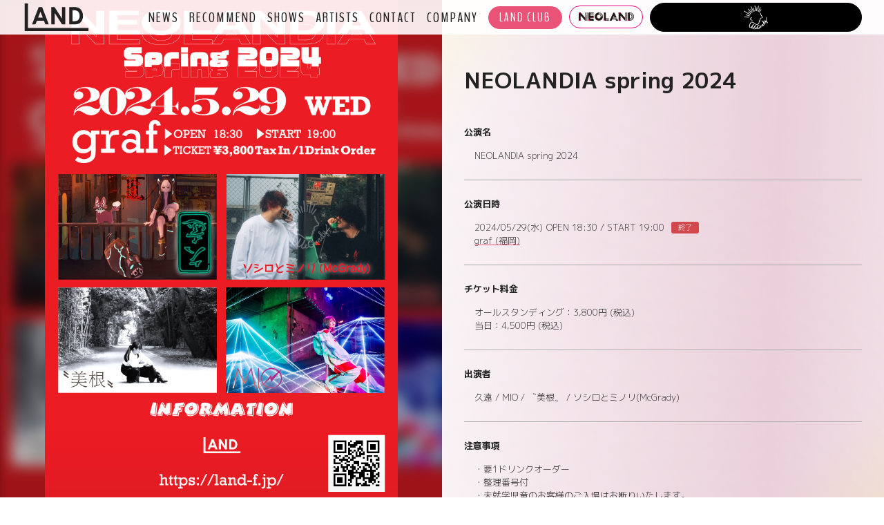

--- FILE ---
content_type: text/html; charset=UTF-8
request_url: https://land-f.jp/shows/7020/
body_size: 203025
content:
<!DOCTYPE html>
<html lang="ja">
<head>
  <meta charset="UTF-8" />
  <meta http-equiv="X-UA-Compatible" content="IE=edge">
  <meta name="viewport" content="width=device-width, initial-scale=1, minimum-scale=1.0, maximum-scale=1, user-scalable=no, viewport-fit=cover">
  <meta name = "format-detection" content = "telephone=no">
  <link rel="profile" href="http://gmpg.org/xfn/11">
	<link rel="pingback" href="https://land-f.jp/xmlrpc.php">
  <link rel="shortcut icon" href="https://land-f.jp/wp-content/themes/land/images/favicon.ico" type="./image/x-icon">
  <link rel="apple-touch-icon" href="https://land-f.jp/wp-content/themes/land/images/apple-touch-icon.png" sizes="180x180">
  <link href="https://fonts.googleapis.com/css?family=BenchNine|M+PLUS+1p:300,400,700" rel="stylesheet">
  <meta name='robots' content='max-image-preview:large' />
<link rel='dns-prefetch' href='//maps.googleapis.com' />
<link rel='dns-prefetch' href='//cdn.linearicons.com' />
<link rel='dns-prefetch' href='//cdn.jsdelivr.net' />
<link rel='dns-prefetch' href='//cdnjs.cloudflare.com' />
<link rel='dns-prefetch' href='//platform.twitter.com' />
<link rel='dns-prefetch' href='//www.youtube.com' />
<link rel='dns-prefetch' href='//yubinbango.github.io' />
<link rel='dns-prefetch' href='//use.fontawesome.com' />
<link rel="alternate" title="oEmbed (JSON)" type="application/json+oembed" href="https://land-f.jp/wp-json/oembed/1.0/embed?url=https%3A%2F%2Fland-f.jp%2Fshows%2F7020" />
<link rel="alternate" title="oEmbed (XML)" type="text/xml+oembed" href="https://land-f.jp/wp-json/oembed/1.0/embed?url=https%3A%2F%2Fland-f.jp%2Fshows%2F7020&#038;format=xml" />
<style id='wp-img-auto-sizes-contain-inline-css' type='text/css'>
img:is([sizes=auto i],[sizes^="auto," i]){contain-intrinsic-size:3000px 1500px}
/*# sourceURL=wp-img-auto-sizes-contain-inline-css */
</style>
<style id='wp-block-library-inline-css' type='text/css'>
:root{--wp-block-synced-color:#7a00df;--wp-block-synced-color--rgb:122,0,223;--wp-bound-block-color:var(--wp-block-synced-color);--wp-editor-canvas-background:#ddd;--wp-admin-theme-color:#007cba;--wp-admin-theme-color--rgb:0,124,186;--wp-admin-theme-color-darker-10:#006ba1;--wp-admin-theme-color-darker-10--rgb:0,107,160.5;--wp-admin-theme-color-darker-20:#005a87;--wp-admin-theme-color-darker-20--rgb:0,90,135;--wp-admin-border-width-focus:2px}@media (min-resolution:192dpi){:root{--wp-admin-border-width-focus:1.5px}}.wp-element-button{cursor:pointer}:root .has-very-light-gray-background-color{background-color:#eee}:root .has-very-dark-gray-background-color{background-color:#313131}:root .has-very-light-gray-color{color:#eee}:root .has-very-dark-gray-color{color:#313131}:root .has-vivid-green-cyan-to-vivid-cyan-blue-gradient-background{background:linear-gradient(135deg,#00d084,#0693e3)}:root .has-purple-crush-gradient-background{background:linear-gradient(135deg,#34e2e4,#4721fb 50%,#ab1dfe)}:root .has-hazy-dawn-gradient-background{background:linear-gradient(135deg,#faaca8,#dad0ec)}:root .has-subdued-olive-gradient-background{background:linear-gradient(135deg,#fafae1,#67a671)}:root .has-atomic-cream-gradient-background{background:linear-gradient(135deg,#fdd79a,#004a59)}:root .has-nightshade-gradient-background{background:linear-gradient(135deg,#330968,#31cdcf)}:root .has-midnight-gradient-background{background:linear-gradient(135deg,#020381,#2874fc)}:root{--wp--preset--font-size--normal:16px;--wp--preset--font-size--huge:42px}.has-regular-font-size{font-size:1em}.has-larger-font-size{font-size:2.625em}.has-normal-font-size{font-size:var(--wp--preset--font-size--normal)}.has-huge-font-size{font-size:var(--wp--preset--font-size--huge)}.has-text-align-center{text-align:center}.has-text-align-left{text-align:left}.has-text-align-right{text-align:right}.has-fit-text{white-space:nowrap!important}#end-resizable-editor-section{display:none}.aligncenter{clear:both}.items-justified-left{justify-content:flex-start}.items-justified-center{justify-content:center}.items-justified-right{justify-content:flex-end}.items-justified-space-between{justify-content:space-between}.screen-reader-text{border:0;clip-path:inset(50%);height:1px;margin:-1px;overflow:hidden;padding:0;position:absolute;width:1px;word-wrap:normal!important}.screen-reader-text:focus{background-color:#ddd;clip-path:none;color:#444;display:block;font-size:1em;height:auto;left:5px;line-height:normal;padding:15px 23px 14px;text-decoration:none;top:5px;width:auto;z-index:100000}html :where(.has-border-color){border-style:solid}html :where([style*=border-top-color]){border-top-style:solid}html :where([style*=border-right-color]){border-right-style:solid}html :where([style*=border-bottom-color]){border-bottom-style:solid}html :where([style*=border-left-color]){border-left-style:solid}html :where([style*=border-width]){border-style:solid}html :where([style*=border-top-width]){border-top-style:solid}html :where([style*=border-right-width]){border-right-style:solid}html :where([style*=border-bottom-width]){border-bottom-style:solid}html :where([style*=border-left-width]){border-left-style:solid}html :where(img[class*=wp-image-]){height:auto;max-width:100%}:where(figure){margin:0 0 1em}html :where(.is-position-sticky){--wp-admin--admin-bar--position-offset:var(--wp-admin--admin-bar--height,0px)}@media screen and (max-width:600px){html :where(.is-position-sticky){--wp-admin--admin-bar--position-offset:0px}}

/*# sourceURL=wp-block-library-inline-css */
</style><style id='global-styles-inline-css' type='text/css'>
:root{--wp--preset--aspect-ratio--square: 1;--wp--preset--aspect-ratio--4-3: 4/3;--wp--preset--aspect-ratio--3-4: 3/4;--wp--preset--aspect-ratio--3-2: 3/2;--wp--preset--aspect-ratio--2-3: 2/3;--wp--preset--aspect-ratio--16-9: 16/9;--wp--preset--aspect-ratio--9-16: 9/16;--wp--preset--color--black: #000000;--wp--preset--color--cyan-bluish-gray: #abb8c3;--wp--preset--color--white: #ffffff;--wp--preset--color--pale-pink: #f78da7;--wp--preset--color--vivid-red: #cf2e2e;--wp--preset--color--luminous-vivid-orange: #ff6900;--wp--preset--color--luminous-vivid-amber: #fcb900;--wp--preset--color--light-green-cyan: #7bdcb5;--wp--preset--color--vivid-green-cyan: #00d084;--wp--preset--color--pale-cyan-blue: #8ed1fc;--wp--preset--color--vivid-cyan-blue: #0693e3;--wp--preset--color--vivid-purple: #9b51e0;--wp--preset--gradient--vivid-cyan-blue-to-vivid-purple: linear-gradient(135deg,rgb(6,147,227) 0%,rgb(155,81,224) 100%);--wp--preset--gradient--light-green-cyan-to-vivid-green-cyan: linear-gradient(135deg,rgb(122,220,180) 0%,rgb(0,208,130) 100%);--wp--preset--gradient--luminous-vivid-amber-to-luminous-vivid-orange: linear-gradient(135deg,rgb(252,185,0) 0%,rgb(255,105,0) 100%);--wp--preset--gradient--luminous-vivid-orange-to-vivid-red: linear-gradient(135deg,rgb(255,105,0) 0%,rgb(207,46,46) 100%);--wp--preset--gradient--very-light-gray-to-cyan-bluish-gray: linear-gradient(135deg,rgb(238,238,238) 0%,rgb(169,184,195) 100%);--wp--preset--gradient--cool-to-warm-spectrum: linear-gradient(135deg,rgb(74,234,220) 0%,rgb(151,120,209) 20%,rgb(207,42,186) 40%,rgb(238,44,130) 60%,rgb(251,105,98) 80%,rgb(254,248,76) 100%);--wp--preset--gradient--blush-light-purple: linear-gradient(135deg,rgb(255,206,236) 0%,rgb(152,150,240) 100%);--wp--preset--gradient--blush-bordeaux: linear-gradient(135deg,rgb(254,205,165) 0%,rgb(254,45,45) 50%,rgb(107,0,62) 100%);--wp--preset--gradient--luminous-dusk: linear-gradient(135deg,rgb(255,203,112) 0%,rgb(199,81,192) 50%,rgb(65,88,208) 100%);--wp--preset--gradient--pale-ocean: linear-gradient(135deg,rgb(255,245,203) 0%,rgb(182,227,212) 50%,rgb(51,167,181) 100%);--wp--preset--gradient--electric-grass: linear-gradient(135deg,rgb(202,248,128) 0%,rgb(113,206,126) 100%);--wp--preset--gradient--midnight: linear-gradient(135deg,rgb(2,3,129) 0%,rgb(40,116,252) 100%);--wp--preset--font-size--small: 13px;--wp--preset--font-size--medium: 20px;--wp--preset--font-size--large: 36px;--wp--preset--font-size--x-large: 42px;--wp--preset--spacing--20: 0.44rem;--wp--preset--spacing--30: 0.67rem;--wp--preset--spacing--40: 1rem;--wp--preset--spacing--50: 1.5rem;--wp--preset--spacing--60: 2.25rem;--wp--preset--spacing--70: 3.38rem;--wp--preset--spacing--80: 5.06rem;--wp--preset--shadow--natural: 6px 6px 9px rgba(0, 0, 0, 0.2);--wp--preset--shadow--deep: 12px 12px 50px rgba(0, 0, 0, 0.4);--wp--preset--shadow--sharp: 6px 6px 0px rgba(0, 0, 0, 0.2);--wp--preset--shadow--outlined: 6px 6px 0px -3px rgb(255, 255, 255), 6px 6px rgb(0, 0, 0);--wp--preset--shadow--crisp: 6px 6px 0px rgb(0, 0, 0);}:where(.is-layout-flex){gap: 0.5em;}:where(.is-layout-grid){gap: 0.5em;}body .is-layout-flex{display: flex;}.is-layout-flex{flex-wrap: wrap;align-items: center;}.is-layout-flex > :is(*, div){margin: 0;}body .is-layout-grid{display: grid;}.is-layout-grid > :is(*, div){margin: 0;}:where(.wp-block-columns.is-layout-flex){gap: 2em;}:where(.wp-block-columns.is-layout-grid){gap: 2em;}:where(.wp-block-post-template.is-layout-flex){gap: 1.25em;}:where(.wp-block-post-template.is-layout-grid){gap: 1.25em;}.has-black-color{color: var(--wp--preset--color--black) !important;}.has-cyan-bluish-gray-color{color: var(--wp--preset--color--cyan-bluish-gray) !important;}.has-white-color{color: var(--wp--preset--color--white) !important;}.has-pale-pink-color{color: var(--wp--preset--color--pale-pink) !important;}.has-vivid-red-color{color: var(--wp--preset--color--vivid-red) !important;}.has-luminous-vivid-orange-color{color: var(--wp--preset--color--luminous-vivid-orange) !important;}.has-luminous-vivid-amber-color{color: var(--wp--preset--color--luminous-vivid-amber) !important;}.has-light-green-cyan-color{color: var(--wp--preset--color--light-green-cyan) !important;}.has-vivid-green-cyan-color{color: var(--wp--preset--color--vivid-green-cyan) !important;}.has-pale-cyan-blue-color{color: var(--wp--preset--color--pale-cyan-blue) !important;}.has-vivid-cyan-blue-color{color: var(--wp--preset--color--vivid-cyan-blue) !important;}.has-vivid-purple-color{color: var(--wp--preset--color--vivid-purple) !important;}.has-black-background-color{background-color: var(--wp--preset--color--black) !important;}.has-cyan-bluish-gray-background-color{background-color: var(--wp--preset--color--cyan-bluish-gray) !important;}.has-white-background-color{background-color: var(--wp--preset--color--white) !important;}.has-pale-pink-background-color{background-color: var(--wp--preset--color--pale-pink) !important;}.has-vivid-red-background-color{background-color: var(--wp--preset--color--vivid-red) !important;}.has-luminous-vivid-orange-background-color{background-color: var(--wp--preset--color--luminous-vivid-orange) !important;}.has-luminous-vivid-amber-background-color{background-color: var(--wp--preset--color--luminous-vivid-amber) !important;}.has-light-green-cyan-background-color{background-color: var(--wp--preset--color--light-green-cyan) !important;}.has-vivid-green-cyan-background-color{background-color: var(--wp--preset--color--vivid-green-cyan) !important;}.has-pale-cyan-blue-background-color{background-color: var(--wp--preset--color--pale-cyan-blue) !important;}.has-vivid-cyan-blue-background-color{background-color: var(--wp--preset--color--vivid-cyan-blue) !important;}.has-vivid-purple-background-color{background-color: var(--wp--preset--color--vivid-purple) !important;}.has-black-border-color{border-color: var(--wp--preset--color--black) !important;}.has-cyan-bluish-gray-border-color{border-color: var(--wp--preset--color--cyan-bluish-gray) !important;}.has-white-border-color{border-color: var(--wp--preset--color--white) !important;}.has-pale-pink-border-color{border-color: var(--wp--preset--color--pale-pink) !important;}.has-vivid-red-border-color{border-color: var(--wp--preset--color--vivid-red) !important;}.has-luminous-vivid-orange-border-color{border-color: var(--wp--preset--color--luminous-vivid-orange) !important;}.has-luminous-vivid-amber-border-color{border-color: var(--wp--preset--color--luminous-vivid-amber) !important;}.has-light-green-cyan-border-color{border-color: var(--wp--preset--color--light-green-cyan) !important;}.has-vivid-green-cyan-border-color{border-color: var(--wp--preset--color--vivid-green-cyan) !important;}.has-pale-cyan-blue-border-color{border-color: var(--wp--preset--color--pale-cyan-blue) !important;}.has-vivid-cyan-blue-border-color{border-color: var(--wp--preset--color--vivid-cyan-blue) !important;}.has-vivid-purple-border-color{border-color: var(--wp--preset--color--vivid-purple) !important;}.has-vivid-cyan-blue-to-vivid-purple-gradient-background{background: var(--wp--preset--gradient--vivid-cyan-blue-to-vivid-purple) !important;}.has-light-green-cyan-to-vivid-green-cyan-gradient-background{background: var(--wp--preset--gradient--light-green-cyan-to-vivid-green-cyan) !important;}.has-luminous-vivid-amber-to-luminous-vivid-orange-gradient-background{background: var(--wp--preset--gradient--luminous-vivid-amber-to-luminous-vivid-orange) !important;}.has-luminous-vivid-orange-to-vivid-red-gradient-background{background: var(--wp--preset--gradient--luminous-vivid-orange-to-vivid-red) !important;}.has-very-light-gray-to-cyan-bluish-gray-gradient-background{background: var(--wp--preset--gradient--very-light-gray-to-cyan-bluish-gray) !important;}.has-cool-to-warm-spectrum-gradient-background{background: var(--wp--preset--gradient--cool-to-warm-spectrum) !important;}.has-blush-light-purple-gradient-background{background: var(--wp--preset--gradient--blush-light-purple) !important;}.has-blush-bordeaux-gradient-background{background: var(--wp--preset--gradient--blush-bordeaux) !important;}.has-luminous-dusk-gradient-background{background: var(--wp--preset--gradient--luminous-dusk) !important;}.has-pale-ocean-gradient-background{background: var(--wp--preset--gradient--pale-ocean) !important;}.has-electric-grass-gradient-background{background: var(--wp--preset--gradient--electric-grass) !important;}.has-midnight-gradient-background{background: var(--wp--preset--gradient--midnight) !important;}.has-small-font-size{font-size: var(--wp--preset--font-size--small) !important;}.has-medium-font-size{font-size: var(--wp--preset--font-size--medium) !important;}.has-large-font-size{font-size: var(--wp--preset--font-size--large) !important;}.has-x-large-font-size{font-size: var(--wp--preset--font-size--x-large) !important;}
/*# sourceURL=global-styles-inline-css */
</style>

<style id='classic-theme-styles-inline-css' type='text/css'>
/*! This file is auto-generated */
.wp-block-button__link{color:#fff;background-color:#32373c;border-radius:9999px;box-shadow:none;text-decoration:none;padding:calc(.667em + 2px) calc(1.333em + 2px);font-size:1.125em}.wp-block-file__button{background:#32373c;color:#fff;text-decoration:none}
/*# sourceURL=/wp-includes/css/classic-themes.min.css */
</style>
<link rel='stylesheet' id='font-awesome-css' href='//use.fontawesome.com/releases/v6.4.2/css/all.css?ver=6.9' type='text/css' media='all' />
<link rel='stylesheet' id='fancybox-css-css' href='//cdn.jsdelivr.net/gh/fancyapps/fancybox@3.5.7/dist/jquery.fancybox.min.css?ver=6.9' type='text/css' media='all' />
<link rel='stylesheet' id='swiper-css-css' href='//cdnjs.cloudflare.com/ajax/libs/Swiper/4.5.0/css/swiper.min.css?ver=6.9' type='text/css' media='all' />
<link rel='stylesheet' id='slick-css-css' href='//cdnjs.cloudflare.com/ajax/libs/slick-carousel/1.8.1/slick.min.css?ver=6.9' type='text/css' media='all' />
<link rel='stylesheet' id='slick-theme-css-css' href='//cdnjs.cloudflare.com/ajax/libs/slick-carousel/1.8.1/slick-theme.min.css?ver=6.9' type='text/css' media='all' />
<link rel='stylesheet' id='validationEngine-css-css' href='//cdnjs.cloudflare.com/ajax/libs/jQuery-Validation-Engine/2.6.4/validationEngine.jquery.min.css?ver=6.9' type='text/css' media='all' />
<link rel='stylesheet' id='land-style-css' href='https://land-f.jp/wp-content/themes/land/style.css?ver=6.9' type='text/css' media='all' />
<script type="text/javascript" src="//maps.googleapis.com/maps/api/js?key=AIzaSyAMB1OrTVjn3tL8lrBt6lNcy00kI7-FCuw&amp;ver=6.9" id="googlemap-script-js"></script>
<script type="text/javascript" src="https://land-f.jp/wp-includes/js/jquery/jquery.min.js?ver=3.7.1" id="jquery-core-js"></script>
<script type="text/javascript" src="https://land-f.jp/wp-includes/js/jquery/jquery-migrate.min.js?ver=3.4.1" id="jquery-migrate-js"></script>
<link rel="https://api.w.org/" href="https://land-f.jp/wp-json/" /><link rel="EditURI" type="application/rsd+xml" title="RSD" href="https://land-f.jp/xmlrpc.php?rsd" />
<link rel="canonical" href="https://land-f.jp/shows/7020" />
<link rel='shortlink' href='https://land-f.jp/?p=7020' />
<title>NEOLANDIA spring 2024(2024/05/29) | LAND Inc.</title>
<meta name="description" content="2024/05/29に開催される「NEOLANDIA spring 2024」の公演「NEOLANDIA spring 2024」の情報やチケット先行・発売情報を掲載しています。" />
<meta property="og:title" content="NEOLANDIA spring 2024(2024/05/29) | LAND Inc." />
<meta property="og:description" content="2024/05/29に開催される「NEOLANDIA spring 2024」の公演「NEOLANDIA spring 2024」の情報やチケット先行・発売情報を掲載しています。" />
<meta property="og:type" content="article" />
<meta property="og:url" content="https://land-f.jp/shows/7020" />
<meta property="og:image" content="https://land-f.jp/wp-content/uploads/20240425115755.jpg" />
<meta property="og:site_name" content="LAND Inc." />
<meta name="twitter:title" content="NEOLANDIA spring 2024(2024/05/29) | LAND Inc." />
<meta name="twitter:image" content="https://land-f.jp/wp-content/uploads/20240425115755.jpg" />
<meta name="twitter:url" content="https://land-f.jp/shows/7020" />
<meta name="twitter:card" content="summary_large_image" />
<meta property="og:locale" content="ja_JP" />
  <!-- Global site tag (gtag.js) - Google Analytics -->
  <script async src="https://www.googletagmanager.com/gtag/js?id=UA-134051331-1"></script>
  <script>
    window.dataLayer = window.dataLayer || [];
    function gtag(){dataLayer.push(arguments);}
    gtag('js', new Date());

    gtag('config', 'UA-134051331-1');
  </script>
  <script>
    var path = "https://land-f.jp/wp-content/themes/land";
  </script>
</head>
<body class="wp-singular shows-template-default single single-shows postid-7020 single-format-standard wp-theme-land">

<div id="background"></div>
<svg aria-hidden="true" style="position: absolute; width: 0; height: 0; overflow: hidden;" version="1.1" xmlns="http://www.w3.org/2000/svg" xmlns:xlink="http://www.w3.org/1999/xlink">
<defs>
<symbol id="icon-logo-land" viewBox="0 0 74 32">
<title>logo-land</title>
<path d="M0 0h3.832v28.347h70.072v3.593h-73.904z"></path>
<path d="M16.275 4.12h3.88l7.737 20.108h-3.94l-1.581-4.144h-8.24l-1.641 4.144h-3.976zM18.24 9.449l-2.671 6.91h5.389z"></path>
<path d="M30.862 4.12h3.677l8.575 13.234v-13.174h3.82v20.048h-3.641l-8.563-13.198v13.174h-3.832z"></path>
<path d="M51.581 4.12h4.539c0.258-0.016 0.56-0.025 0.864-0.025 2.037 0 3.979 0.405 5.75 1.139l-0.1-0.037c1.514 0.825 2.718 2.055 3.487 3.546l0.022 0.047c0.876 1.577 1.392 3.458 1.392 5.459 0 0.089-0.001 0.178-0.003 0.266l0-0.013c0 0.031 0 0.068 0 0.104 0 1.5-0.286 2.934-0.806 4.249l0.027-0.078c-0.483 1.246-1.191 2.308-2.083 3.184l-0.001 0.001c-0.806 0.79-1.793 1.399-2.894 1.758l-0.053 0.015c-1.372 0.325-2.946 0.512-4.565 0.512-0.324 0-0.646-0.007-0.966-0.022l0.045 0.002h-4.659zM55.389 7.808v12.695h1.772c0.163 0.011 0.353 0.017 0.544 0.017 1.176 0 2.298-0.231 3.323-0.649l-0.059 0.021c0.845-0.461 1.513-1.156 1.928-1.997l0.012-0.027c0.471-0.948 0.747-2.064 0.747-3.245 0-0.088-0.002-0.177-0.005-0.264l0 0.013c0.009-0.126 0.013-0.273 0.013-0.421 0-1.757-0.684-3.354-1.801-4.54l0.003 0.003c-1.228-1.009-2.816-1.621-4.547-1.621-0.225 0-0.448 0.010-0.667 0.031l0.028-0.002z"></path>
</symbol>
<symbol id="icon-icon-lock" viewBox="0 0 26 32">
<title>icon-lock</title>
<path d="M12.936 0c-4.512 0-8.17 3.658-8.17 8.17v0 3.404h-2.723c-1.128 0-2.043 0.914-2.043 2.043v0 16.34c0 1.128 0.914 2.043 2.043 2.043v0h21.787c1.128 0 2.043-0.914 2.043-2.043v0-16.34c0-1.128-0.914-2.043-2.043-2.043v0h-2.723v-3.404c0-4.512-3.658-8.17-8.17-8.17v0zM12.936 1.362c0.012-0 0.027-0 0.041-0 3.738 0 6.768 3.030 6.768 6.768 0 0.014-0 0.029-0 0.043v-0.002 3.404h-13.617v-3.404c-0-0.012-0-0.027-0-0.041 0-3.738 3.030-6.768 6.768-6.768 0.014 0 0.029 0 0.043 0h-0.002zM2.043 12.936h21.787c0.376 0 0.681 0.305 0.681 0.681v0 16.34c0 0.376-0.305 0.681-0.681 0.681v0h-21.787c-0.376 0-0.681-0.305-0.681-0.681v0-16.34c0-0.376 0.305-0.681 0.681-0.681v0zM12.936 18.383c-1.128 0-2.043 0.914-2.043 2.043v0c-0 0.005-0 0.012-0 0.018 0 0.589 0.263 1.116 0.678 1.471l0.003 0.002v1.913c0 0.752 0.61 1.362 1.362 1.362s1.362-0.61 1.362-1.362v0-1.913c0.418-0.357 0.681-0.884 0.681-1.473 0-0.006-0-0.013-0-0.019v0.001c0-1.128-0.914-2.043-2.043-2.043v0z"></path>
</symbol>
<symbol id="icon-icon-engaku" viewBox="0 0 163 32">
<path d="M121.010 14.826h-3.454v-10.73h3.454v3.809h3.863v-3.809h3.454v10.771h-3.454v-4.45h-3.863zM124.71 0h-3.536v3.945h3.536zM121.174 14.921v1.911h-9.406v2.73h22.348v-2.73h-9.406v-1.911zM110.648 14.826h3.727l2.73-5.939-3.085-5.87h-3.631l3.276 5.966zM128.792 8.887l2.73 5.939h3.727l-3.044-5.843 3.29-5.966h-3.618zM122.935 19.904l-7.495 4.805h-4.86l4.355 4.587 5.98-4.3v6.143h4.096v-6.143l5.98 4.3 4.3-4.587h-4.846zM38.225 15.618h-3.208l3.208 5.652v9.87h3.959v-23.604h-3.959zM46.034 15.618h-3.208l3.167 5.652v9.87h4.096v-29.133h-4.096zM30.307 15.618h-3.208l3.167 5.652-2.212 9.87h4.519l1.802-9.393v-19.741h-4.096zM9.556 0l-1.693 7.372h-7.863v3.017h7.208l-4.573 20.751h4.778l6.853-31.14zM18.020 22.225l3.249-14.853h-4.887l-3.222 15.386 3.713 8.382h5.993l0.942-3.768h-3.577zM90.976 7.863l-2.485-5.857h-3.386l2.485 5.857zM101.898 18.403h4.259v9.98l-4.014 3.618v-4.696h-11.823l-1.584-3.536h13.392v-2.853h-12.833l-4.519 10.225h-3.754l14.007-31.14h3.645l-2.389 5.352h7.645l-3.154 7.031h3.863zM93.147 12.382h4.096l1.925-4.519h-4zM99.754 14.894h-7.727l-1.57 3.509h7.836zM140.314 3.017v2.512h18.184v4.314h-2.962v-2.307h-4v2.307h-11.208v20.655h7.945l2.73-2.512h-6.293v-15.631h6.826v15.263l4.014-3.618v-11.645h2.962v18.362h4.41v-27.7zM147.754 21.461h3.276l-2.485-5.843h-3.276zM69.188 21.57v-5.092l-4.014-3.618v8.71l-5.379 4.532h-5.761l5.775 5.297 7.372-6.58 7.372 6.58 5.775-5.256h-5.761zM67.181 10.198l6.444 5.911 4.969-5.038h-5.147l-4.259-3.836v-7.236h-4.014v7.236l-4.259 3.836h-5.147l4.969 5.038zM60.068 8.764c0.024 0.001 0.053 0.001 0.082 0.001 1.25 0 2.265-1.006 2.28-2.253v-0.001c-0.006-0.502-0.202-0.957-0.52-1.298l0.001 0.001-4-4.096v5.707c0.010 1.078 0.886 1.948 1.966 1.948 0.067 0 0.134-0.003 0.199-0.010l-0.008 0.001zM74.43 8.764c0.037 0.002 0.080 0.004 0.123 0.004 1.077 0 1.953-0.867 1.966-1.941v-5.749l-4 4.096c-0.316 0.34-0.513 0.795-0.519 1.296v0.001c-0 0.005-0 0.010-0 0.015 0 1.259 1.021 2.28 2.28 2.28 0.029 0 0.058-0.001 0.086-0.002l-0.004 0zM56.956 21.679c0.010 1.101 0.905 1.989 2.007 1.989 0.067 0 0.134-0.003 0.2-0.010l-0.008 0.001c1.259-0.023 2.272-1.046 2.28-2.306v-0.001c0.001-0.017 0.001-0.037 0.001-0.057 0-0.509-0.203-0.971-0.534-1.308l0 0-4.096-4.218zM72.942 21.352c0.007 1.276 1.043 2.309 2.321 2.309 0.029 0 0.058-0.001 0.086-0.002l-0.004 0c0.057 0.006 0.124 0.009 0.191 0.009 1.102 0 1.996-0.888 2.007-1.988v-5.858l-4.096 4.218c-0.345 0.332-0.563 0.795-0.573 1.309l-0 0.002z"></path>
</symbol>
<symbol id="icon-logo-neoland" viewBox="0 0 109 32">
<path fill="#040000" style="fill: var(--color1, #040000)" d="M22.646 27.757c0.054 0.133 0.085 0.287 0.085 0.449 0 0.006-0 0.011-0 0.017v-0.001 0.275h-0.698v-0.233c0-0.003 0-0.006 0-0.009 0-0.131-0.042-0.251-0.114-0.349l0.001 0.002c-0.072-0.090-0.181-0.147-0.304-0.147-0.003 0-0.007 0-0.010 0h0c-0.016-0.003-0.034-0.004-0.052-0.004-0.123 0-0.231 0.064-0.292 0.161l-0.001 0.001c-0.054 0.107-0.085 0.234-0.085 0.368 0 0.007 0 0.014 0 0.021l-0-0.001v2.48c-0 0.005-0 0.012-0 0.018 0 0.124 0.033 0.241 0.091 0.342l-0.002-0.003c0.072 0.088 0.18 0.145 0.302 0.145 0.011 0 0.022-0 0.033-0.001l-0.001 0c0.053-0.002 0.104-0.012 0.151-0.028l-0.004 0.001c0.114-0.035 0.204-0.119 0.247-0.226l0.001-0.003c0.025-0.064 0.039-0.137 0.039-0.214 0-0.008-0-0.016-0-0.023l0 0.001v-0.221h0.698v0.302c0 0.002 0 0.005 0 0.007 0 0.151-0.031 0.296-0.088 0.426l0.003-0.007c-0.061 0.138-0.14 0.256-0.237 0.357l0-0c-0.098 0.101-0.213 0.184-0.342 0.245l-0.007 0.003c-0.125 0.059-0.272 0.093-0.427 0.093-0.002 0-0.005 0-0.007-0h0c-0.139-0.003-0.272-0.022-0.399-0.057l0.011 0.003c-0.149-0.035-0.279-0.101-0.389-0.191l0.002 0.001c-0.111-0.097-0.201-0.214-0.265-0.346l-0.003-0.006c-0.069-0.147-0.11-0.319-0.11-0.501 0-0.017 0-0.035 0.001-0.052l-0 0.002v-2.67c-0-0.003-0-0.008-0-0.012 0-0.156 0.030-0.305 0.084-0.442l-0.003 0.008c0.055-0.138 0.134-0.255 0.232-0.353l0-0c0.101-0.099 0.22-0.179 0.353-0.234l0.007-0.003c0.129-0.054 0.28-0.085 0.437-0.085 0.007 0 0.014 0 0.021 0h-0.001c0.011-0 0.025-0.001 0.038-0.001 0.298 0 0.568 0.123 0.76 0.322l0 0c0.1 0.104 0.181 0.228 0.237 0.364l0.003 0.008zM26.672 27.125l1.085 4.852h-0.698l-0.205-1.042h-0.945l-0.205 1.042h-0.694l1.081-4.852zM26.738 30.26l-0.341-1.759-0.337 1.759zM31.698 27.16c-0.134-0.061-0.291-0.097-0.457-0.097-0.006 0-0.011 0-0.017 0h0.001c-0.010-0-0.021-0-0.032-0-0.18 0-0.352 0.039-0.506 0.108l0.008-0.003c-0.144 0.071-0.265 0.166-0.363 0.281l-0.001 0.002c-0.099 0.119-0.176 0.26-0.223 0.414l-0.002 0.008c-0.047 0.151-0.074 0.325-0.074 0.506 0 0.005 0 0.010 0 0.015v-0.001c-0.001 0.022-0.002 0.047-0.002 0.073 0 0.255 0.056 0.496 0.157 0.712l-0.004-0.010c0.136 0.229 0.346 0.402 0.597 0.486l0.008 0.002 0.484 0.182c0.081 0.031 0.15 0.065 0.215 0.104l-0.006-0.003c0.051 0.033 0.094 0.074 0.127 0.122l0.001 0.002c0.028 0.058 0.047 0.125 0.054 0.195l0 0.003q0 0.12 0 0.314c0 0.108 0 0.209 0 0.294-0.007 0.086-0.030 0.165-0.067 0.236l0.002-0.003c-0.038 0.061-0.090 0.11-0.153 0.142l-0.002 0.001c-0.073 0.035-0.158 0.055-0.247 0.055-0.010 0-0.019-0-0.029-0.001l0.001 0c-0.014 0.002-0.030 0.002-0.046 0.002-0.136 0-0.259-0.061-0.341-0.157l-0-0.001c-0.070-0.095-0.112-0.214-0.112-0.344 0-0 0-0.001 0-0.001v0-0.217h-0.682v0.26c-0 0.003-0 0.006-0 0.010 0 0.161 0.034 0.313 0.096 0.451l-0.003-0.007c0.064 0.141 0.147 0.261 0.248 0.364l-0-0c0.107 0.105 0.236 0.188 0.38 0.242l0.008 0.002c0.137 0.056 0.296 0.089 0.463 0.089 0.002 0 0.004 0 0.006 0h-0c0.013 0 0.028 0.001 0.043 0.001 0.189 0 0.369-0.040 0.531-0.113l-0.008 0.003c0.156-0.070 0.286-0.172 0.386-0.3l0.002-0.002c0.091-0.127 0.159-0.276 0.196-0.437l0.002-0.008c0.039-0.163 0.062-0.35 0.062-0.543 0-0.010-0-0.019-0-0.029v0.001c-0-0.167-0.010-0.331-0.029-0.493l0.002 0.020c-0.016-0.143-0.053-0.275-0.108-0.396l0.003 0.008c-0.057-0.109-0.132-0.201-0.223-0.274l-0.002-0.001c-0.11-0.088-0.239-0.16-0.379-0.207l-0.009-0.003-0.535-0.209c-0.081-0.032-0.152-0.070-0.217-0.115l0.004 0.002c-0.050-0.032-0.091-0.075-0.119-0.126l-0.001-0.002c-0.026-0.049-0.044-0.107-0.050-0.168l-0-0.002c-0.002-0.036-0.004-0.078-0.004-0.12s0.001-0.084 0.004-0.126l-0 0.006c0-0.001 0-0.003 0-0.005 0-0.081 0.008-0.159 0.025-0.235l-0.001 0.007c0.010-0.076 0.036-0.144 0.075-0.203l-0.001 0.002c0.037-0.056 0.085-0.101 0.141-0.135l0.002-0.001c0.059-0.035 0.131-0.055 0.206-0.055 0.009 0 0.018 0 0.027 0.001l-0.001-0c0.015-0.002 0.031-0.003 0.048-0.003 0.139 0 0.262 0.068 0.338 0.172l0.001 0.001c0.071 0.111 0.113 0.246 0.113 0.39 0 0.009-0 0.017-0 0.025l0-0.001v0.155h0.698v-0.341c-0-0.293-0.12-0.557-0.314-0.748l-0-0c-0.113-0.098-0.248-0.176-0.395-0.226l-0.008-0.002zM34.914 31.957h2.073v-0.694h-1.376v-1.426h1.201v-0.655h-1.201v-1.422h1.376v-0.636h-2.073zM39.421 31.957h0.697v-0.694h-0.697zM42.788 27.617v0.736l0.697-0.512v4.115h0.69v-4.832h-0.694zM52.476 29.028c0.027-0.061 0.051-0.133 0.068-0.208l0.002-0.009c0.012-0.064 0.021-0.142 0.027-0.222l0-0.007c0-0.081 0-0.178 0-0.298 0-0.003 0-0.006 0-0.008 0-0.162-0.021-0.32-0.061-0.469l0.003 0.013c-0.040-0.148-0.102-0.277-0.185-0.391l0.002 0.003c-0.086-0.112-0.195-0.203-0.32-0.265l-0.005-0.002c-0.128-0.064-0.279-0.101-0.439-0.101-0.009 0-0.018 0-0.027 0l0.001-0c-0.003-0-0.008-0-0.012-0-0.145 0-0.282 0.031-0.405 0.088l0.006-0.003c-0.127 0.056-0.235 0.133-0.325 0.228l-0 0c-0.189 0.188-0.306 0.449-0.306 0.736 0 0.003 0 0.005 0 0.008v-0 0.387h0.694v-0.387c-0-0.006-0.001-0.014-0.001-0.022 0-0.092 0.036-0.176 0.094-0.238l-0 0c0.060-0.053 0.14-0.086 0.228-0.086 0.007 0 0.014 0 0.021 0.001l-0.001-0c0.007-0 0.015-0.001 0.022-0.001 0.065 0 0.126 0.019 0.176 0.052l-0.001-0.001c0.045 0.032 0.080 0.073 0.104 0.122l0.001 0.002c0.021 0.052 0.034 0.111 0.035 0.174v0c0 0.066 0 0.128 0 0.19 0 0.132 0 0.24 0 0.329-0.020 0.117-0.059 0.221-0.115 0.314l0.002-0.004-1.252 2.368v0.651h2.073v-0.709h-1.255l1.023-1.972c0.062-0.105 0.105-0.19 0.136-0.264zM57.056 27.672c0.054 0.125 0.085 0.271 0.085 0.424 0 0.003-0 0.007-0 0.011v-0.001 2.852c0 0.004 0 0.008 0 0.012 0 0.152-0.031 0.297-0.088 0.429l0.003-0.007c-0.059 0.128-0.135 0.237-0.229 0.329l-0 0c-0.094 0.087-0.204 0.158-0.326 0.207l-0.007 0.003c-0.115 0.043-0.248 0.068-0.388 0.068s-0.272-0.025-0.395-0.071l0.008 0.003c-0.127-0.051-0.237-0.122-0.33-0.21l0.001 0c-0.096-0.091-0.173-0.201-0.226-0.323l-0.002-0.006c-0.054-0.12-0.086-0.261-0.086-0.409 0-0.009 0-0.018 0-0.027l-0 0.001v-2.852c-0-0.007-0-0.014-0-0.022 0-0.149 0.031-0.291 0.088-0.418l-0.003 0.007c0.056-0.129 0.133-0.238 0.228-0.329l0-0c0.092-0.087 0.201-0.157 0.323-0.203l0.007-0.002c0.115-0.046 0.248-0.072 0.388-0.072s0.273 0.026 0.395 0.075l-0.007-0.003c0.129 0.048 0.24 0.118 0.334 0.206l-0.001-0c0.096 0.092 0.175 0.201 0.233 0.323l0.003 0.007zM56.444 28.106c0-0.003 0-0.006 0-0.009 0-0.092-0.035-0.176-0.093-0.239l0 0c-0.060-0.060-0.143-0.097-0.235-0.097-0.005 0-0.009 0-0.013 0l0.001-0c-0.005-0-0.010-0-0.015-0-0.090 0-0.171 0.037-0.229 0.097l-0 0c-0.060 0.061-0.097 0.144-0.097 0.237 0 0.004 0 0.008 0 0.012l-0-0.001v2.852c-0 0.004-0 0.008-0 0.013 0 0.092 0.037 0.175 0.097 0.235v0c0.059 0.062 0.142 0.101 0.234 0.101 0.004 0 0.007-0 0.011-0h-0.001c0.002 0 0.005 0 0.008 0 0.094 0 0.179-0.039 0.24-0.101l0-0c0.058-0.061 0.093-0.145 0.093-0.236 0-0.004-0-0.009-0-0.013l0 0.001zM61.613 29.028c0.029-0.062 0.053-0.135 0.069-0.21l0.001-0.006c0.012-0.064 0.021-0.142 0.027-0.222l0-0.007c0-0.081 0-0.178 0-0.298 0-0.003 0-0.006 0-0.008 0-0.162-0.021-0.32-0.061-0.469l0.003 0.013c-0.040-0.148-0.102-0.277-0.185-0.391l0.002 0.003c-0.086-0.111-0.193-0.201-0.316-0.265l-0.005-0.002c-0.13-0.064-0.284-0.101-0.446-0.101-0.008 0-0.016 0-0.024 0l0.001-0c-0.003-0-0.006-0-0.009-0-0.145 0-0.283 0.031-0.408 0.088l0.006-0.003c-0.126 0.058-0.234 0.135-0.325 0.228l-0 0c-0.189 0.188-0.306 0.449-0.306 0.736 0 0.003 0 0.005 0 0.008v-0 0.387h0.694v-0.387c-0-0.006-0.001-0.014-0.001-0.022 0-0.092 0.036-0.176 0.094-0.238l-0 0c0.060-0.053 0.14-0.086 0.228-0.086 0.007 0 0.014 0 0.021 0.001l-0.001-0c0.008-0.001 0.017-0.001 0.026-0.001 0.064 0 0.123 0.019 0.172 0.052l-0.001-0.001c0.045 0.032 0.080 0.073 0.104 0.122l0.001 0.002c0.022 0.049 0.035 0.106 0.035 0.166 0 0.003-0 0.006-0 0.009v-0c0 0.066 0 0.128 0 0.19 0 0.132 0 0.24 0 0.329-0.020 0.116-0.058 0.221-0.111 0.315l0.002-0.005-1.255 2.368v0.651h2.073v-0.709h-1.267l1.023-1.972c0.058-0.105 0.101-0.19 0.139-0.264zM64.326 27.617v0.736l0.698-0.512v4.115h0.694v-4.832h-0.694zM70.746 27.672c0.054 0.121 0.085 0.263 0.085 0.412 0 0.008-0 0.016-0 0.023l0-0.001v2.852c0 0.008 0 0.016 0 0.025 0 0.148-0.031 0.288-0.088 0.415l0.003-0.006c-0.057 0.128-0.134 0.237-0.228 0.329l-0 0c-0.093 0.086-0.202 0.157-0.322 0.207l-0.007 0.003c-0.115 0.042-0.249 0.067-0.388 0.067s-0.272-0.024-0.396-0.069l0.008 0.003c-0.127-0.052-0.236-0.123-0.33-0.21l0.001 0.001c-0.094-0.092-0.171-0.201-0.226-0.323l-0.003-0.007c-0.054-0.12-0.086-0.261-0.086-0.409 0-0.009 0-0.018 0-0.027l-0 0.001v-2.852c-0-0.007-0-0.014-0-0.022 0-0.149 0.031-0.291 0.088-0.418l-0.003 0.007c0.057-0.128 0.134-0.237 0.228-0.329l0-0c0.092-0.087 0.202-0.156 0.323-0.203l0.007-0.002c0.115-0.045 0.248-0.071 0.388-0.071s0.272 0.026 0.395 0.074l-0.007-0.003c0.128 0.049 0.237 0.119 0.33 0.206l-0.001-0c0.094 0.092 0.171 0.201 0.226 0.323l0.003 0.007zM70.138 28.106c0-0.003 0-0.006 0-0.009 0-0.092-0.035-0.176-0.093-0.239l0 0c-0.064-0.060-0.151-0.097-0.246-0.097s-0.182 0.037-0.246 0.097l0-0c-0.058 0.063-0.093 0.147-0.093 0.239 0 0.003 0 0.006 0 0.010v-0 2.852c-0 0.004-0 0.008-0 0.012 0 0.091 0.035 0.174 0.093 0.236l-0-0c0.063 0.062 0.15 0.1 0.246 0.1s0.183-0.038 0.246-0.1l-0 0c0.058-0.061 0.093-0.145 0.093-0.236 0-0.004-0-0.009-0-0.013l0 0.001zM75.048 29.408c0.074 0.056 0.137 0.12 0.192 0.191l0.002 0.002c0.050 0.063 0.088 0.139 0.108 0.221l0.001 0.004c0.024 0.095 0.038 0.205 0.039 0.317v0c0 0.124 0 0.275 0 0.457s0 0.275 0 0.387c-0.004 0.093-0.015 0.181-0.033 0.266l0.002-0.010c-0.010 0.069-0.029 0.132-0.056 0.19l0.002-0.004c-0.027 0.050-0.058 0.101-0.093 0.155-0.084 0.126-0.195 0.228-0.325 0.3l-0.005 0.002c-0.15 0.080-0.328 0.128-0.517 0.128s-0.367-0.047-0.523-0.131l0.006 0.003c-0.134-0.075-0.244-0.177-0.327-0.299l-0.002-0.003c-0.030-0.044-0.060-0.095-0.086-0.147l-0.003-0.008c-0.028-0.054-0.048-0.117-0.058-0.183l-0-0.003c-0.014-0.073-0.025-0.161-0.031-0.25l-0-0.006q0-0.143 0-0.387c0-0.182 0-0.333 0-0.457 0.003-0.114 0.017-0.223 0.041-0.329l-0.002 0.011c0.021-0.086 0.058-0.162 0.109-0.226l-0.001 0.001c0.056-0.074 0.12-0.137 0.191-0.192l0.002-0.002c-0.073-0.057-0.136-0.121-0.192-0.191l-0.002-0.002c-0.048-0.058-0.085-0.126-0.107-0.201l-0.001-0.004c-0.021-0.079-0.035-0.171-0.039-0.265l-0-0.003c0-0.101 0-0.225 0-0.387-0.003-0.050-0.005-0.109-0.005-0.169s0.002-0.118 0.005-0.177l-0 0.008c0.006-0.089 0.023-0.173 0.049-0.252l-0.002 0.007c0.026-0.073 0.052-0.133 0.082-0.191l-0.004 0.009c0.039-0.066 0.076-0.122 0.116-0.175l-0.003 0.005c0.090-0.116 0.204-0.209 0.335-0.273l0.006-0.002c0.13-0.064 0.282-0.101 0.444-0.101s0.314 0.037 0.45 0.103l-0.006-0.003c0.137 0.066 0.251 0.159 0.339 0.273l0.002 0.002c0.040 0.050 0.079 0.106 0.113 0.164l0.003 0.006c0.029 0.051 0.057 0.112 0.079 0.174l0.002 0.008c0.024 0.072 0.040 0.156 0.043 0.243l0 0.001q0 0.14 0 0.337c0 0.143 0 0.267 0 0.387-0.002 0.096-0.016 0.188-0.041 0.275l0.002-0.008c-0.024 0.079-0.061 0.148-0.109 0.206l0.001-0.001c-0.057 0.073-0.121 0.136-0.191 0.192l-0.002 0.002zM74.703 30.008c0-0.001 0-0.002 0-0.003 0-0.094-0.040-0.178-0.104-0.237l-0-0c-0.060-0.062-0.144-0.101-0.236-0.101h-0c-0.094 0-0.179 0.039-0.24 0.101l-0 0c-0.062 0.058-0.101 0.141-0.101 0.232 0 0.003 0 0.006 0 0.008v-0 0.957c-0 0.002-0 0.005-0 0.008 0 0.092 0.039 0.174 0.101 0.232l0 0c0.061 0.062 0.146 0.101 0.24 0.101v0c0.093-0 0.177-0.039 0.236-0.101l0-0c0.064-0.059 0.105-0.143 0.105-0.237 0-0.001 0-0.002 0-0.003v0zM74.703 28.102c-0.002-0.187-0.154-0.339-0.341-0.341h-0c-0.002-0-0.003-0-0.005-0-0.092 0-0.175 0.037-0.235 0.097v0c-0.062 0.058-0.101 0.141-0.101 0.232 0 0.004 0 0.008 0 0.012l-0-0.001v0.709c-0 0.002-0 0.005-0 0.008 0 0.092 0.039 0.174 0.101 0.232l0 0c0.060 0.060 0.143 0.097 0.235 0.097 0.002 0 0.004 0 0.006-0h-0c0.001 0 0.003 0 0.005 0 0.091 0 0.173-0.037 0.232-0.097l0-0c0.064-0.059 0.105-0.143 0.105-0.237 0-0.001 0-0.002 0-0.003v0zM79.857 29.028c0.028-0.062 0.051-0.135 0.065-0.211l0.001-0.006c0.014-0.067 0.024-0.145 0.027-0.226l0-0.003c0-0.081 0-0.178 0-0.298 0-0.003 0-0.006 0-0.008 0-0.162-0.021-0.32-0.061-0.469l0.003 0.013c-0.038-0.148-0.1-0.277-0.181-0.391l0.002 0.004c-0.088-0.11-0.196-0.2-0.32-0.265l-0.005-0.003c-0.13-0.064-0.282-0.101-0.443-0.101-0.009 0-0.018 0-0.027 0l0.001-0c-0.141 0.002-0.274 0.033-0.394 0.088l0.006-0.002c-0.128 0.057-0.237 0.134-0.329 0.228l-0 0c-0.092 0.094-0.168 0.204-0.222 0.326l-0.003 0.007c-0.051 0.119-0.081 0.257-0.081 0.402 0 0.003 0 0.006 0 0.009v-0 0.387h0.698v-0.387c-0-0.006-0.001-0.013-0.001-0.020 0-0.092 0.034-0.176 0.090-0.24l-0 0c0.062-0.053 0.143-0.086 0.232-0.086 0.007 0 0.014 0 0.021 0.001l-0.001-0c0.007-0 0.015-0.001 0.022-0.001 0.065 0 0.126 0.019 0.176 0.052l-0.001-0.001c0.042 0.033 0.076 0.074 0.1 0.122l0.001 0.002c0.023 0.051 0.037 0.111 0.039 0.174l0 0.001c0 0.066 0 0.128 0 0.19 0 0.132 0 0.24 0 0.329-0.018 0.116-0.056 0.221-0.111 0.314l-1.273 2.348v0.651h2.073v-0.694h-1.255l1.023-1.972c0.046-0.105 0.097-0.19 0.124-0.264zM84.17 29.415c0.075 0.056 0.14 0.12 0.196 0.192l0.002 0.002c0.049 0.065 0.086 0.141 0.108 0.224l0.001 0.004c0.024 0.095 0.038 0.205 0.039 0.317v0c0 0.124 0 0.275 0 0.457s0 0.275 0 0.387-0.019 0.182-0.031 0.256c-0.014 0.070-0.034 0.133-0.060 0.192l0.002-0.006c-0.027 0.050-0.058 0.101-0.093 0.155-0.084 0.126-0.195 0.228-0.325 0.3l-0.005 0.002c-0.138 0.081-0.305 0.128-0.482 0.128-0.012 0-0.023-0-0.035-0.001l0.002 0c-0.010 0-0.021 0.001-0.033 0.001-0.179 0-0.346-0.048-0.491-0.131l0.005 0.003c-0.133-0.074-0.243-0.176-0.323-0.299l-0.002-0.003c-0.033-0.045-0.064-0.096-0.091-0.149l-0.003-0.006c-0.028-0.054-0.048-0.117-0.058-0.183l-0-0.003c-0.014-0.073-0.025-0.161-0.031-0.25l-0-0.006q0-0.143 0-0.387c0-0.182 0-0.333 0-0.457 0.002-0.114 0.017-0.223 0.045-0.327l-0.002 0.010c0.019-0.086 0.056-0.162 0.106-0.226l-0.001 0.001c0.056-0.074 0.12-0.137 0.191-0.192l0.002-0.002c-0.073-0.057-0.136-0.121-0.192-0.191l-0.002-0.002c-0.047-0.058-0.082-0.127-0.104-0.201l-0.001-0.004c-0.024-0.079-0.040-0.171-0.043-0.266l-0-0.002c0-0.101 0-0.225 0-0.387-0.003-0.050-0.005-0.109-0.005-0.169s0.002-0.118 0.005-0.177l-0 0.008c0.006-0.089 0.023-0.173 0.049-0.252l-0.002 0.007c0.026-0.073 0.052-0.133 0.082-0.191l-0.004 0.009c0.039-0.066 0.076-0.122 0.116-0.175l-0.003 0.005c0.090-0.116 0.204-0.209 0.335-0.273l0.006-0.002c0.129-0.064 0.281-0.101 0.441-0.101 0.002 0 0.003 0 0.005 0h-0c0.001 0 0.003 0 0.004 0 0.159 0 0.31 0.037 0.443 0.103l-0.006-0.003c0.137 0.065 0.252 0.158 0.339 0.273l0.002 0.002c0.040 0.050 0.079 0.106 0.113 0.164l0.003 0.006c0.029 0.051 0.057 0.112 0.079 0.174l0.002 0.008c0.024 0.072 0.040 0.155 0.046 0.241l0 0.003c0 0.093 0 0.205 0 0.337s0 0.267 0 0.387c-0.002 0.096-0.016 0.188-0.041 0.275l0.002-0.008c-0.024 0.079-0.060 0.147-0.106 0.207l0.001-0.002c-0.060 0.068-0.126 0.128-0.198 0.18l-0.004 0.002zM83.825 30.016c0-0.001 0-0.002 0-0.003 0-0.094-0.040-0.178-0.104-0.237l-0-0c-0.060-0.062-0.144-0.101-0.236-0.101h-0c-0.094 0-0.179 0.039-0.24 0.101l-0 0c-0.062 0.058-0.101 0.141-0.101 0.232 0 0.003 0 0.006 0 0.008v-0 0.957c-0 0.002-0 0.005-0 0.008 0 0.092 0.039 0.174 0.101 0.232l0 0c0.061 0.062 0.146 0.101 0.24 0.101v0c0.093-0 0.177-0.039 0.236-0.101l0-0c0.064-0.059 0.105-0.143 0.105-0.237 0-0.001 0-0.002 0-0.003v0zM83.825 28.109c-0.002-0.187-0.154-0.339-0.341-0.341h-0c-0.002-0-0.003-0-0.005-0-0.092 0-0.175 0.037-0.235 0.097v0c-0.062 0.058-0.101 0.141-0.101 0.232 0 0.004 0 0.008 0 0.012l-0-0.001v0.709c-0 0.002-0 0.005-0 0.008 0 0.092 0.039 0.174 0.101 0.232l0 0c0.060 0.060 0.143 0.097 0.235 0.097 0.002 0 0.004 0 0.006-0h-0c0.085-0.003 0.161-0.038 0.217-0.093l-0 0c0.064-0.059 0.105-0.143 0.105-0.237 0-0.001 0-0.002 0-0.003v0zM47.52 8.045c0 0.001 0 0.002 0 0.004 0 4.445-3.603 8.048-8.048 8.048s-8.048-3.603-8.048-8.048c0-4.445 3.603-8.048 8.048-8.048v0c4.441 0.007 8.040 3.604 8.048 8.044v0.001zM43.137 8.045c0-2.025-1.641-3.666-3.666-3.666s-3.666 1.641-3.666 3.666c0 2.025 1.641 3.666 3.666 3.666v0c2.025 0 3.666-1.641 3.666-3.666v0zM44.884 7.983c-0.041-2.964-2.454-5.351-5.425-5.351-0 0-0 0-0.001 0h0v0.876c0.001 0 0.003 0 0.004 0 2.486 0 4.506 1.995 4.545 4.472l0 0.004zM46.64 7.983c-0.039-3.931-3.233-7.103-7.168-7.107h-0v0.876c3.451 0.004 6.252 2.784 6.289 6.228l0 0.004zM12.458 10.218l-8.374-9.734c-0.263-0.295-0.642-0.481-1.065-0.484h-3.019v16.089h3.821v-10.056l8.637 10.044h0.93v-16.078h-0.93zM16.136 16.089h0.915v-16.089h-0.93zM14.299 16.089h0.93v-16.089h-0.93zM22.863 0h-2.275c-0.873 0-1.581 0.708-1.581 1.581v0 14.508h10.463v-2.282c0 0 0 0 0-0 0-0.868-0.702-1.573-1.569-1.577h-5.038v-1.938h6.607v-3.875h-6.607v-1.81h6.653v-0.93h-6.653v-0.907h6.653v-0.93h-6.653v-0.911h6.653v-0.93zM53.39 1.387c-0.004-0.767-0.627-1.388-1.395-1.388-0.011 0-0.022 0-0.033 0l0.002-0h-2.434v16.089h9.951v-0.93h-6.107v-0.907h6.107v-0.93h-6.107v-0.922h6.107v-0.93h-6.107zM76.125 13.311l1.29 2.759-0.043 0.019h-3.956l-1.081-2.325h-6.669l-1.077 2.325h-3.984l7.080-15.182 0.019-0.023c0.217-0.511 0.715-0.863 1.295-0.863 0.565 0 1.052 0.334 1.275 0.816l0.004 0.009 4.309 9.254h-7.2l-0.426 0.907h8.072l0.434 0.93h-8.94l-0.388 0.833-0.035 0.074h9.792zM67.813 9.168h2.356l-1.162-2.554zM108.501 8.103c0 7.611-7.363 7.971-7.948 7.986h-3.778v-14.508c0-0.873 0.708-1.581 1.581-1.581h2.197c0.585 0.019 7.948 0.388 7.948 8.103zM100.553 11.59c0.388 0 3.488-0.213 3.488-3.511s-3.061-3.557-3.488-3.573zM100.553 13.369c0.523 0 5.235-0.26 5.235-5.278 0-5.1-4.708-5.351-5.235-5.379v0.86c0.434 0 4.402 0.275 4.402 4.503s-3.968 4.425-4.402 4.441zM107.571 8.103c0-6.87-6.39-7.161-7.018-7.173v0.868c0.519 0 6.165 0.325 6.165 6.289 0 5.886-5.646 6.2-6.165 6.2v0.868c1.299-0.061 2.509-0.388 3.594-0.926l-0.053 0.024c2.306-1.162 3.476-3.232 3.476-6.15zM90.827 10.218l-8.378-9.734c-0.263-0.298-0.646-0.484-1.073-0.484-0 0-0.001 0-0.001 0h-3.015v16.089h3.821v-10.056l8.637 10.044h0.93v-16.078h-0.93zM94.504 16.089h0.93v-16.089h-0.93zM92.664 16.089h0.93v-16.089h-0.93z"></path>
<path fill="#e5156e" style="fill: var(--color2, #e5156e)" d="M0 0h3.038l-3.038 3.042zM22.049 16.089l-3.038-3.038v3.038zM29.47 7.242l-3.038 3.038h3.038zM52.573 16.093l-3.038-3.038v3.038zM99.813 16.093l-3.038-3.038v3.038zM78.369 3.042l3.038-3.042h-3.038zM82.189 13.051l-3.038 3.038h3.038zM3.821 13.051l-3.046 3.038h3.046z"></path>
</symbol>
<symbol id="icon-logo-neoland-black_default" viewBox="0 0 216 32">
<path fill="#231815" style="fill: var(--color1, #231815)" d="M78.486 0c-8.839 0-16.004 7.165-16.004 16.004s7.165 16.004 16.004 16.004c8.839 0 16.004-7.165 16.004-16.004 0-0.003 0-0.005 0-0.008v0c-0.013-8.832-7.171-15.987-16.003-15.996h-0.001zM78.486 23.285c-4.026 0-7.289-3.263-7.289-7.289s3.263-7.289 7.289-7.289c4.026 0 7.289 3.263 7.289 7.289v0c0 4.026-3.263 7.289-7.289 7.289v0zM87.509 15.873c-0.078-4.927-4.086-8.892-9.022-8.9h-0.001v-1.741c0 0 0.001 0 0.001 0 5.906 0 10.704 4.747 10.786 10.633l0 0.008zM90.992 15.873c-0.074-6.853-5.643-12.382-12.505-12.39h-0.001v-1.741c7.826 0.008 14.176 6.315 14.255 14.124l0 0.007zM24.772 0h1.849v31.992h-1.849l-17.175-19.995v20.034h-7.597v-32.031h6.002c0.842 0.007 1.597 0.377 2.116 0.96l0.002 0.003 16.651 19.356zM32.085 0h1.818v31.992h-1.849zM28.432 0h1.849v31.992h-1.849zM45.461 0h13.23v1.849h-13.23v1.811h13.23v1.849h-13.23v1.803h13.23v1.849h-13.23v3.598h13.137v7.705h-13.138v3.853h10.017c1.732 0 3.136 1.404 3.136 3.136v4.538h-20.804v-28.849c0 0 0-0 0-0 0-1.731 1.399-3.135 3.127-3.144h0.001zM106.163 22.838h12.113v1.818h-12.144v1.803h12.144v1.849h-12.144v1.811h12.144v1.849h-19.787v-31.969h4.839c0.009-0 0.020-0 0.031-0 1.527 0 2.765 1.233 2.774 2.758v0.001zM150.939 25.543h-19.502l0.069-0.146 0.771-1.657h17.776l-0.863-1.849h-16.042l0.848-1.803h14.355l-0.863-1.849-7.705-16.551c-0.449-0.975-1.417-1.64-2.541-1.64-1.153 0-2.143 0.7-2.568 1.699l-0.007 0.018-0.039 0.046-14.116 30.182h7.921l2.142-4.623h13.261l2.15 4.623h7.836l0.085-0.039-2.566-5.486zM137.223 13.153l2.312 5.078h-4.692zM199.944 0h-4.369c-1.736 0-3.144 1.407-3.144 3.144v0 28.849h7.513c1.194 0 15.803-0.771 15.803-15.881 0-15.341-14.64-16.073-15.803-16.112zM199.944 8.954c0.817 0 6.935 0.439 6.935 7.104s-6.103 6.935-6.935 6.981zM199.944 24.888c0.863 0 8.753-0.539 8.753-8.83s-7.89-8.923-8.753-8.954v-1.711c1.048 0 10.41 0.524 10.41 10.656 0 10.017-9.37 10.471-10.41 10.495zM206.987 28.348c-2.054 1.024-4.459 1.674-7.002 1.794l-0.040 0.002v-1.726c1.032 0 12.259-0.632 12.259-12.328 0-11.858-11.227-12.475-12.259-12.506v-1.734c1.248 0 13.954 0.601 13.954 14.262 0 5.802-2.327 9.917-6.912 12.236zM180.604 0h1.849v31.992h-1.849l-17.175-19.995v20.034h-7.597v-32.031h5.979c0.843 0.004 1.598 0.375 2.116 0.96l0.003 0.003 16.659 19.356zM187.916 0h1.849v31.992h-1.849zM184.256 0h1.849v31.992h-1.849z"></path>
<path fill="#e5156e" style="fill: var(--color2, #e5156e)" d="M0 0h6.041l-6.041 6.049zM43.843 31.992l-6.041-6.041v6.041zM58.599 14.401l-6.041 6.041h6.041zM104.537 32l-6.041-6.041v6.041zM198.472 32l-6.041-6.041v6.041zM155.831 6.049l6.041-6.049h-6.041zM163.429 25.951l-6.041 6.041h6.041zM7.597 25.951l-6.056 6.041h6.056z"></path>
</symbol>
<symbol id="icon-logo-neoland-white_default" viewBox="0 0 216 32">
<path fill="#fff" style="fill: var(--color1, #fff)" d="M78.486 0c-8.839 0-16.004 7.165-16.004 16.004s7.165 16.004 16.004 16.004c8.839 0 16.004-7.165 16.004-16.004 0-0.003 0-0.005 0-0.008v0c-0.013-8.832-7.171-15.987-16.003-15.996h-0.001zM78.486 23.285c-4.026 0-7.289-3.263-7.289-7.289s3.263-7.289 7.289-7.289c4.026 0 7.289 3.263 7.289 7.289v0c0 4.026-3.263 7.289-7.289 7.289v0zM87.509 15.873c-0.078-4.927-4.086-8.892-9.022-8.9h-0.001v-1.741c0 0 0.001 0 0.001 0 5.906 0 10.704 4.747 10.786 10.633l0 0.008zM90.992 15.873c-0.074-6.853-5.643-12.382-12.505-12.39h-0.001v-1.741c7.826 0.008 14.176 6.315 14.255 14.124l0 0.007zM24.772 0h1.849v31.992h-1.849l-17.175-19.995v20.034h-7.597v-32.031h6.002c0.842 0.007 1.597 0.377 2.116 0.96l0.002 0.003 16.651 19.356zM32.085 0h1.818v31.992h-1.849zM28.432 0h1.849v31.992h-1.849zM45.461 0h13.23v1.849h-13.23v1.811h13.23v1.849h-13.23v1.803h13.23v1.849h-13.23v3.598h13.137v7.705h-13.138v3.853h10.017c1.732 0 3.136 1.404 3.136 3.136v4.538h-20.804v-28.849c0 0 0-0 0-0 0-1.731 1.399-3.135 3.127-3.144h0.001zM106.163 22.838h12.113v1.818h-12.144v1.803h12.144v1.849h-12.144v1.811h12.144v1.849h-19.787v-31.969h4.839c0.009-0 0.020-0 0.031-0 1.527 0 2.765 1.233 2.774 2.758v0.001zM150.939 25.543h-19.502l0.069-0.146 0.771-1.657h17.776l-0.863-1.849h-16.042l0.848-1.803h14.355l-0.863-1.849-7.705-16.551c-0.449-0.975-1.417-1.64-2.541-1.64-1.153 0-2.143 0.7-2.568 1.699l-0.007 0.018-0.039 0.046-14.116 30.182h7.921l2.142-4.623h13.261l2.15 4.623h7.836l0.085-0.039-2.566-5.486zM137.223 13.153l2.312 5.078h-4.692zM199.944 0h-4.369c-1.736 0-3.144 1.407-3.144 3.144v0 28.849h7.513c1.194 0 15.803-0.771 15.803-15.881 0-15.341-14.64-16.073-15.803-16.112zM199.944 8.954c0.817 0 6.935 0.439 6.935 7.104s-6.103 6.935-6.935 6.981zM199.944 24.888c0.863 0 8.753-0.539 8.753-8.83s-7.89-8.923-8.753-8.954v-1.711c1.048 0 10.41 0.524 10.41 10.656 0 10.017-9.37 10.471-10.41 10.495zM206.987 28.348c-2.054 1.024-4.459 1.674-7.002 1.794l-0.040 0.002v-1.726c1.032 0 12.259-0.632 12.259-12.328 0-11.858-11.227-12.475-12.259-12.506v-1.734c1.248 0 13.954 0.601 13.954 14.262 0 5.802-2.327 9.917-6.912 12.236zM180.604 0h1.849v31.992h-1.849l-17.175-19.995v20.034h-7.597v-32.031h5.979c0.843 0.004 1.598 0.375 2.116 0.96l0.003 0.003 16.659 19.356zM187.916 0h1.849v31.992h-1.849zM184.256 0h1.849v31.992h-1.849z"></path>
<path fill="#fff" style="fill: var(--color2, #fff)" d="M0 0h6.041l-6.041 6.049zM43.843 31.992l-6.041-6.041v6.041zM58.599 14.401l-6.041 6.041h6.041zM104.537 32l-6.041-6.041v6.041zM198.472 32l-6.041-6.041v6.041zM155.831 6.049l6.041-6.049h-6.041zM163.429 25.951l-6.041 6.041h6.041zM7.597 25.951l-6.056 6.041h6.056z"></path>
</symbol>
<symbol id="icon-logo-ajico" viewBox="0 0 112 32">
<path d="M48.775 0h5.505v32h-5.505zM41.094 16.639c-0.16 5.486-4.644 9.873-10.154 9.875h-0v5.485c8.54-0.001 15.481-6.844 15.639-15.346l0-0.015v-16.639h-5.501zM111.54 16.054c-0.007 8.634-7.008 15.632-15.643 15.632-8.64 0-15.643-7.004-15.643-15.643s7.004-15.643 15.643-15.643v0c8.64 0 15.643 7.004 15.643 15.643 0 0.004 0 0.008 0 0.013v-0.001zM106.051 16.054c-0.002-5.606-4.548-10.15-10.154-10.15-5.608 0-10.154 4.546-10.154 10.154s4.546 10.154 10.154 10.154v0c5.608 0 10.154-4.546 10.154-10.154 0-0.001 0-0.003 0-0.004v0zM64.223 23.224c-1.683-1.807-2.716-4.239-2.716-6.912 0-5.608 4.546-10.154 10.154-10.154 2.678 0 5.114 1.037 6.928 2.731l-0.006-0.005 3.88-3.88c-2.831-2.832-6.742-4.583-11.063-4.583-8.64 0-15.643 7.004-15.643 15.643s7.004 15.643 15.643 15.643c4.32 0 8.232-1.751 11.063-4.583l0-0-3.88-3.88c-1.836 1.832-4.37 2.964-7.168 2.964-2.802 0-5.34-1.136-7.176-2.972v0zM28.925 15.361v0 16.639h-5.497v-3.753h-17.926v3.753h-5.501v-16.639c0.211-8.369 4.84-15.058 14.468-15.058s14.253 6.688 14.456 15.058zM23.439 15.361c-0.151-5.338-2.39-9.561-8.971-9.561s-8.824 4.231-8.971 9.561v0 7.521h17.926v-7.521z"></path>
</symbol>
<symbol id="icon-logo-cromagnons" viewBox="0 0 160 32">
<path d="M19.146 6.058l2.286-1.24 2.652 1.875s-2.818 2.452-3.229 2.452-1.709-3.086-1.709-3.086zM27.605 4.384l-1.457-3.601-3.509 2.423 2.040 3.161zM151.741 3.549l2.658 4.641 3.115-2.406-2.246-3.161zM158.177 0l-2.32 2.178 2.423 2.732 1.749-1.526zM23.69 10.859l-4.447 0.2 0.040-2.995-4.355-0.343-0.509 4.081-5.43 0.32 1.086-4.618-4.452-0.332-0.194 5.144-5.43 0.223 0.194 4.921 5.521-0.646-0.4 4.064 2.858 0.046 0.703-3.961 5.332-0.109-1.235 6.858-8.23 4.001 0.2 4.292 11.002-3.761 3.229-10.859 4.258-0.732zM30.417 6.23l-3.492 8.11 3.675 1.092 3.864-4.469 5.144 0.326-4.304 11.974-9.773 5.315 1.332 2.978 12.974-3.795 4.367-17.94-2.24-3.583zM45.608 9.79l14.048 0.886-0.789 15.083-13.334-0.040zM48.523 21.792l6.71-0.572 0.051-7.161-6.527-0.297zM82.986 15.317l0.080-5.344-22.341-0.189 0.572 5.024 16.689-0.886-8.196 8.733-1.537-2.858-4.001 1.892 4.572 7.396 4.041-0.623-0.572-3.303zM98.080 15.649l0.463-5.247-14.397 0.606 0.532 4.612zM82.952 21.832l-0.349 4.178 18.26 0.383-0.097-4.772zM99.584 8.253l0.606 4.978 9.419-0.937 0.572 2.578-7.138 1.623 0.406 3.509 6.653-0.497 0.572 3.492-8.504 1.835-0.223 5.921 13.425-3.595-1.063-18.838zM124.062 13.614l-1.795-4.972-4.572 2.286 3.361 5.932zM127.183 20.935l-11.213 2.778 4.795 4.607 10.956-1.355 4.509-17.997-4.355 0.114zM153.667 7.55l-16.734-2.555v6.767l10.39-1.475-10.573 14.391 2.446 3.172 6.167-7.276 5.47 8.15 4.692-3.801-6.858-6.99zM25.925 18.529l-3.515 2.418 2.040 3.172 2.932-1.989z"></path>
</symbol>
<symbol id="icon-logo-subaru" viewBox="0 0 218 32">
<path d="M8.848 7.359c-1.595-1.446-3.481-2.605-5.556-3.376l-0.119-0.039 2.097-3.375c2.206 0.847 4.109 1.987 5.774 3.399l-0.029-0.024zM20.135 26.2c3.011 1.516 5.586 3.419 7.789 5.684l0.006 0.007 2.596-3.594c-2.3-1.944-4.877-3.7-7.628-5.176l-0.238-0.117zM21.991 8.746h8.076v-4.015h-8.076v-2.495c0.507-0.351 0.78-0.6 0.78-0.889s-0.335-0.351-1.045-0.429l-3.75-0.281v10.664h-2.385v-7.070c0.405-0.429 0.709-0.78 0.709-1.037s-0.639-0.39-1.247-0.421l-3.243-0.218v8.746h-3.064v3.734h21.827v-3.734h-8.575zM27.837 18.241c0.538 0 1.076-0.179 1.076-0.499s-0.366-0.538-0.67-0.709l-2.939-1.886c-1.334 1.905-2.948 3.509-4.801 4.792l-0.063 0.041 2.9 2.627c1.694-1.288 3.171-2.724 4.46-4.317l0.038-0.048zM7.702 11.841c-1.115-0.928-1.824-1.559-6.018-3.344l-1.684 3.664c2.307 0.794 4.308 1.815 6.134 3.072l-0.084-0.055zM10.578 18.311c2.43 1.176 4.525 2.538 6.425 4.125l-0.049-0.040 2.44-3.118c-1.854-1.572-3.955-2.948-6.215-4.046l-0.177-0.078zM9.222 27.128l1.216 3.695c0.203 0.639 0.374 1.029 0.608 1.029s0.507-0.351 0.639-0.881c2.915-1.411 5.294-2.74 7.594-4.184l-0.329 0.193-0.304-3.976c-4.934 2.915-7.437 3.664-9.425 4.124zM9.526 19.98l-3.204-2.666c-1.411 4.497-3.355 8.412-5.808 11.946l0.094-0.143 3.118 2.027c0.266 0.215 0.585 0.375 0.935 0.457l0.016 0.003c0.234 0 0.437-0.14 0.437-0.312s0-0.608-0.062-0.896c0.756-1.668 2.954-6.322 4.475-10.415zM78.733 18.81l-2.604 3.555c-1.115-0.569-2.159-1.138-3.212-1.777v10.843h-3.898v-1.177h-10.555v1.037h-3.789v-10.532c-0.998 0.744-2.128 1.432-3.32 2.011l-0.125 0.055-2.736-3.118c3.264-1.487 6.022-3.553 8.255-6.092l0.023-0.027c2.089-2.16 3.763-4.737 4.881-7.592l0.054-0.156 3.944 1.021c0.374 0.109 0.507 0.32 0.507 0.538s-0.195 0.421-0.569 0.46c2.869 6.041 8.645 9.175 13.143 10.953zM69.005 21.928h-10.539v4.576h10.539zM69.34 18.031c-3.446-2.845-4.677-4.724-5.847-6.93-1.728 2.635-3.598 4.93-5.676 7.017l0.001-0.001h11.561zM73.931 10.352l2.978-3.165c-2.681-2.086-5.040-4.362-7.137-6.866l-0.059-0.072-2.908 2.456c2.175 2.832 4.512 5.332 7.068 7.59l0.057 0.049zM60.219 3.196c0.78 0 0.873-0.281 0.873-0.421 0-0.001 0-0.003 0-0.004 0-0.175-0.109-0.324-0.262-0.385l-0.003-0.001-3.617-2.066c-1.844 3.136-4.229 5.755-7.052 7.807l-0.073 0.051 3.173 2.456c2.676-2.135 4.974-4.585 6.887-7.324l0.074-0.112zM115.028 5.792c3.212-0.21 6.080-0.39 9.191-0.67v3.835c-3.547 0-6.283 0.109-9.191 0.249v4.981c0.391 0.793 0.685 1.714 0.835 2.682l0.007 0.054c0.087 0.395 0.138 0.85 0.14 1.316v0.002c0 6.79-4.63 11.911-6.314 13.759l-3.789-2.066c1.216-0.85 3.75-2.526 4.833-5.831-0.549 0.205-1.183 0.335-1.845 0.358l-0.010 0c-1.154 0-4.498-0.78-4.498-6.151 0-3.773 1.894-6.509 5.27-6.509 0.059-0.003 0.128-0.005 0.198-0.005 0.515 0 1.004 0.108 1.446 0.303l-0.023-0.009c0-0.717 0-1.746-0.062-2.674-7.671 0.499-9.464 0.717-12.402 1.076v-4.132c4.256 0 7.53-0.101 12.301-0.351 0-1.848-0.101-3.773-0.242-5.582l3.718 0.21c0.709 0.070 0.982 0.14 0.982 0.39s-0.203 0.569-0.577 0.959zM111.957 17.929c0-0.889-0.203-2.744-1.925-2.744-1.115 0-2.339 0.928-2.339 3.165 0 1.886 0.951 2.884 1.894 2.884 0.616-0.008 2.37-0.647 2.37-3.305zM167.304 21.164c2.137 0.821 3.981 1.914 5.606 3.261l-0.033-0.026-1.754 3.196c-1.009-1.059-2.222-1.912-3.578-2.498l-0.071-0.027c-0.070 2.954-0.507 4.443-4.997 4.443-1.863 0-6.626-0.46-6.626-4.934 0-3.983 3.789-4.521 5.644-4.521 0.019-0 0.043-0 0.066-0 0.781 0 1.537 0.105 2.255 0.303l-0.060-0.014c-0.265-4.373-0.304-5.083-0.398-8.037-1.286 0.109-2.268 0.14-3.118 0.14s-1.988 0-2.978-0.070v-3.516c0.949 0.15 2.050 0.24 3.171 0.249l0.010 0c1.115 0 2.292-0.148 2.908-0.179 0-1.107 0.062-2.736 0.133-6.509l3.609 0.678c0.343 0.070 0.78 0.21 0.78 0.46s-0.265 0.39-0.639 0.639c-0.172 1.247-0.304 3.118-0.374 4.124 1.518-0.193 2.897-0.604 4.169-1.205l-0.084 0.036v3.625c-1.194 0.442-2.594 0.791-4.043 0.986l-0.104 0.011c0.023 3.438 0.109 5.254 0.476 9.378zM163.968 23.651c-0.749-0.321-1.62-0.517-2.533-0.538l-0.008-0c-1.278 0-2.495 0.499-2.495 1.497 0 1.458 2.432 1.458 2.908 1.458 2.198-0.008 2.159-0.896 2.097-2.424zM150.419 22.092c-0.086-0.567-0.136-1.221-0.136-1.887 0-0.101 0.001-0.202 0.003-0.303l-0 0.015c-0.007-0.321-0.012-0.7-0.012-1.080 0-4.891 0.705-9.618 2.018-14.084l-0.089 0.352c0.304-0.14 0.982-0.32 0.982-0.78 0-0.281-0.374-0.421-0.78-0.569l-3.243-1.38c-1.268 4.778-1.996 10.263-1.996 15.918 0 0.102 0 0.203 0.001 0.305l-0-0.016c-0.003 0.173-0.004 0.376-0.004 0.58 0 3.673 0.482 7.232 1.387 10.62l-0.065-0.287 2.838-0.6c0.521-2.781 1.437-5.262 2.699-7.523l-0.064 0.125-2.128-1.559c-0.366 0.429-0.834 1.177-1.442 2.105zM173.595 0l-1.388 1.559c1.004 0.846 1.9 1.755 2.707 2.739l0.029 0.036 1.388-1.528c-0.811-1.054-1.71-1.975-2.706-2.782l-0.031-0.024zM171.334 2.736l-1.388 1.559c0.982 0.767 1.846 1.606 2.613 2.529l0.022 0.027 1.38-1.489c-0.77-0.993-1.634-1.857-2.594-2.603l-0.033-0.025zM218.27 20.408c0 5.613-5.067 9.986-11.21 9.986-4.295 0-6.353-2.339-6.353-4.833 0.035-2.639 2.181-4.764 4.825-4.764 0.038 0 0.077 0 0.115 0.001l-0.006-0c3.477 0 5.574 2.736 6.649 4.163 1.336-1.141 2.19-2.813 2.229-4.686l0-0.007c0-3.485-3.243-4.677-5.402-4.677-3.477 0-5.34 1.31-10.875 7.25l-2.806-3.118c2.534-1.996 6.416-5.090 12.473-12.769l-0.070-0.070c-2.175 0.568-4.673 0.894-7.247 0.894-0.193 0-0.386-0.002-0.578-0.005l0.029 0-0.78-3.983c1.349 0.109 2.674 0.179 3.75 0.179 1.419 0 7.063-0.421 10.267-1.738l1.762 2.877c-1.925 1.637-6.049 6.010-7.468 7.538l0.070 0.070c0.907-0.134 1.955-0.211 3.020-0.211 0.054 0 0.107 0 0.161 0.001l-0.008-0c4.615-0.031 7.452 3.921 7.452 7.904zM209.15 26.699c-0.507-0.959-1.481-2.775-3.375-2.775-0.054-0.007-0.116-0.011-0.179-0.011-0.833 0-1.51 0.674-1.512 1.507v0c0 1.169 1.356 1.559 2.775 1.559 0.019 0 0.041 0 0.064 0 0.792 0 1.56-0.102 2.291-0.295l-0.063 0.014z"></path>
</symbol>
<symbol id="icon-logo-neoland_audition" viewBox="0 0 106 32">
<path fill="#231815" style="fill: var(--color1, #231815)" d="M54.871 21.278c-2.961 0-5.361 2.4-5.361 5.361s2.4 5.361 5.361 5.361c2.961 0 5.361-2.4 5.361-5.361v0c-0.004-2.959-2.402-5.358-5.361-5.361h-0zM54.871 29.080c-1.348 0-2.441-1.093-2.441-2.441s1.093-2.441 2.441-2.441c1.348 0 2.441 1.093 2.441 2.441v0c-0.002 1.347-1.094 2.439-2.441 2.441h-0zM57.893 26.596c-0.024-1.651-1.367-2.98-3.022-2.982h-0v-0.585c0 0 0 0 0 0 1.977 0 3.582 1.592 3.602 3.564l0 0.002zM59.063 26.596c-0.026-2.296-1.892-4.148-4.191-4.151h-0v-0.583c2.622 0.003 4.749 2.116 4.776 4.731l0 0.003zM10.184 29.839h-6.522l0.023-0.049 0.261-0.547h5.957l-0.29-0.636h-5.374l0.284-0.604h4.802l-0.144-0.311-0.144-0.307-2.59-5.543c-0.152-0.327-0.478-0.549-0.855-0.549-0.001 0-0.002 0-0.003 0h0c-0.385 0.001-0.715 0.236-0.856 0.57l-0.002 0.006-0.013 0.013-4.717 10.116h2.653l0.72-1.543h4.45l0.712 1.543h2.628l0.028-0.013-0.86-1.839zM5.601 25.687l0.778 1.695h-1.572zM70.061 21.278h0.619v10.72h-0.619l-5.755-6.692v4.675l-2.024 2.017h-0.523v-8.688l2.026-2.024c0.276 0.006 0.523 0.128 0.694 0.319l0.001 0.001 5.582 6.486zM72.51 21.278h0.619v10.72h-0.619zM71.285 21.278h0.619v10.72h-0.619zM20.241 21.278v6.186c-0.014 2.499-2.036 4.52-4.533 4.535h-0.001v-0.636c2.146-0.024 3.879-1.754 3.908-3.896l0-0.003v-6.192zM15.707 31.362v0.636h-0.083c-1.429-0.007-2.696-0.696-3.493-1.758l-0.008-0.011c-0.594-0.751-0.954-1.712-0.954-2.756 0-0.004 0-0.008 0-0.012v0.001-6.19h1.71c0.841 0.056 1.502 0.752 1.502 1.603 0 0.004-0 0.008-0 0.012v-0.001 4.541c-0 0.004-0 0.009-0 0.013 0 0.719 0.56 1.307 1.268 1.351l0.004 0h0.057c0.725-0.007 1.31-0.596 1.31-1.322 0-0.001 0-0.002 0-0.002v0-6.196h0.668v6.192c0 0.002 0 0.004 0 0.006 0 1.095-0.887 1.983-1.981 1.986h-0v0.636c1.442-0.010 2.606-1.18 2.606-2.623 0-0 0-0 0-0v0-6.196h0.668v6.192c-0.001 1.811-1.464 3.28-3.273 3.291h-0.001zM44.861 21.231h0.636v10.767h-0.636zM46.147 21.231h0.636v10.767h-0.636zM48.005 22.174v9.824h-0.636v-10.765c0.352 0.015 0.636 0.426 0.636 0.941zM100.656 24.751l2.664-2.664v2.755l-1.29 1.303zM33.35 22.174v9.824h-2.573v-10.767h1.63c0.52 0.002 0.941 0.423 0.943 0.943v0zM83.58 24.77l-0.040 1.009-3.787 3.797h-2.755l4.605-4.605v-0.201c0-2.1-3.136-2.1-3.136 0h-1.969c0-4.704 7.076-4.704 7.076-0.004zM100.1 24.77l-0.042 1.009-3.785 3.797h-2.755l4.594-4.609v-0.201c0-2.1-3.138-2.1-3.138 0h-1.947c0-4.7 7.067-4.7 7.067 0zM24.278 21.28h-1.466c-0.585 0-1.060 0.474-1.060 1.060v0 7.643l2.026 2.024h0.494c0.398 0 5.298-0.25 5.298-5.323 0.002-5.149-4.893-5.393-5.291-5.404zM24.278 24.28c0.271 0 2.312 0.146 2.312 2.38 0 2.197-2.045 2.331-2.312 2.331zM24.278 29.618c0.288-0.011 2.931-0.178 2.931-2.967 0-2.818-2.642-2.988-2.931-2.998v-0.555c0.35 0 3.488 0.176 3.488 3.573 0 3.344-3.14 3.507-3.488 3.516zM26.637 30.777c-0.688 0.343-1.493 0.561-2.345 0.601l-0.014 0v-0.576c0.345-0.011 4.107-0.212 4.107-4.134 0-3.975-3.761-4.181-4.107-4.192v-0.576c0.424 0 4.675 0.199 4.675 4.776 0 1.943-0.769 3.323-2.316 4.1zM34.392 23.748h9.341v0.636h-9.341zM34.392 22.462h9.341v0.636h-9.341zM43.733 21.86h-9.341v-0.636h8.523c0.447 0.006 0.803 0.292 0.818 0.636zM37.783 25.005h2.558v6.993h-0.532l-2.024-2.024v-4.969zM88.46 31.362v0.636c-1.769 0-3.539-1.178-3.539-3.532v-3.672c0-2.363 1.769-3.543 3.539-3.543v1.969c-0.016-0.001-0.034-0.001-0.052-0.001-0.833 0-1.509 0.675-1.509 1.509 0 0.023 0.001 0.047 0.002 0.070l-0-0.003v3.677c-0.001 0.020-0.001 0.043-0.001 0.067 0 0.833 0.675 1.509 1.509 1.509 0.018 0 0.037-0 0.055-0.001l-0.003 0v1.318zM38.544 0c-4.339 0.002-7.855 3.52-7.855 7.86 0 4.341 3.519 7.86 7.86 7.86s7.86-3.519 7.86-7.86v0c-0.004-4.341-3.523-7.858-7.864-7.86h-0zM38.544 11.443c-1.976-0.001-3.577-1.603-3.577-3.579s1.602-3.579 3.579-3.579 3.579 1.602 3.579 3.579v0c0 1.977-1.602 3.579-3.579 3.579-0.001 0-0.002 0-0.002 0h0zM42.975 7.796c-0.044-2.417-2.009-4.361-4.43-4.372h-0.001v-0.848c0 0 0 0 0.001 0 2.901 0 5.257 2.331 5.297 5.222l0 0.004zM44.685 7.796c-0.034-3.368-2.772-6.086-6.145-6.086-0 0-0 0-0 0h0v-0.862c3.84 0.008 6.955 3.104 6.993 6.936l0 0.004zM12.166 0h0.909v15.711h-0.909l-8.434-9.82v9.839h-3.732v-15.73h2.948c0.413 0.004 0.784 0.185 1.039 0.471l0.001 0.001 8.177 9.506zM15.768 0h0.892v15.711h-0.918zM13.963 0h0.909v15.711h-0.909zM22.326 0h6.493v0.909h-6.493v0.888h6.493v0.909h-6.493v0.896h6.493v0.907h-6.493v1.767h6.45v3.774h-6.45v1.892h4.918c0.001 0 0.001 0 0.002 0 0.85 0 1.538 0.689 1.538 1.538 0 0.001 0 0.002 0 0.002v-0 2.227h-10.218v-14.166c0.001-0.85 0.689-1.54 1.538-1.545h0zM52.129 11.216h5.948v0.892h-5.948v0.886h5.965v0.909h-5.965v0.888h5.965v0.909h-9.727v-15.7h2.375c0.007-0 0.015-0 0.023-0 0.747 0 1.354 0.602 1.362 1.347v0.001zM74.125 12.545h-9.576l0.034-0.072 0.377-0.818h8.731l-0.424-0.909h-7.879l0.424-0.886h7.042l-0.424-0.907-3.772-8.124c-0.221-0.478-0.697-0.804-1.248-0.804-0.566 0-1.052 0.343-1.262 0.833l-0.003 0.009-0.030 0.023-6.931 14.821h3.888l1.060-2.27h6.512l1.060 2.27h3.848l0.042-0.019-1.261-2.693zM67.386 6.459l1.134 2.494h-2.299zM98.191 0h-2.144c-0.85 0.005-1.536 0.695-1.536 1.545 0 0 0 0 0 0v0 14.166h3.689c0.587 0 7.762-0.377 7.762-7.798-0.008-7.533-7.198-7.894-7.771-7.913zM98.191 4.397c0.403 0 3.407 0.212 3.407 3.488s-2.998 3.407-3.407 3.429zM98.191 12.223c0.424 0 4.3-0.265 4.3-4.338s-3.876-4.38-4.3-4.397v-0.848c0.515 0 5.113 0.256 5.113 5.234 0 4.918-4.6 5.141-5.113 5.154zM101.652 13.918c-1.009 0.502-2.191 0.821-3.44 0.881l-0.020 0.001v-0.848c0.509 0 6.022-0.312 6.022-6.054 0-5.825-5.51-6.126-6.022-6.145v-0.848c0.615 0 6.853 0.295 6.853 7.003 0 2.854-1.142 4.874-3.393 6.014zM88.693 0h0.909v15.711h-0.909l-8.434-9.82v9.839h-3.732v-15.73h2.937c0.414 0.002 0.785 0.184 1.039 0.471l0.001 0.001 8.182 9.506zM92.285 0h0.909v15.711h-0.909zM90.484 0h0.907v15.711h-0.907z"></path>
<path fill="#e5156e" style="fill: var(--color2, #e5156e)" d="M62.281 31.998l2.024-2.024v2.024h-2.024zM63.784 21.28h-2.026v2.030l2.026-2.024zM104.046 31.998h0.636v-10.767h-0.636zM105.318 21.231v10.767h0.636v-10.767zM76.498 31.998h7.035v-0.636h-7.035zM76.498 30.826h7.035v-0.636h-7.035zM93.027 31.998h7.040v-0.636h-7.054zM93.027 30.826h7.040v-0.636h-7.054zM21.759 31.998h2.026l-2.026-2.024zM37.783 30.985v1.013h2.026l-2.024-2.024zM90.664 28.465v-3.672c0.001-0.026 0.002-0.056 0.002-0.086 0-1.17-0.949-2.119-2.119-2.119-0.027 0-0.055 0.001-0.082 0.002l0.004-0v0.636c0.018-0.001 0.039-0.001 0.061-0.001 0.833 0 1.509 0.675 1.509 1.509 0 0.024-0.001 0.047-0.002 0.070l0-0.003v3.677c0.001 0.020 0.001 0.043 0.001 0.067 0 0.833-0.675 1.509-1.509 1.509-0.021 0-0.043-0-0.064-0.001l0.003 0v0.636c0.023 0.001 0.051 0.001 0.079 0.001 1.17 0 2.119-0.949 2.119-2.119 0-0.036-0.001-0.071-0.003-0.106l0 0.005zM88.46 21.246v0.636c1.449 0 2.912 0.901 2.912 2.914v3.677c0.002 0.036 0.003 0.078 0.003 0.121 0 0.809-0.342 1.539-0.889 2.052l-0.002 0.001c-0.524 0.451-1.212 0.725-1.963 0.725-0.019 0-0.038-0-0.057-0.001l0.003 0v0.636c1.772 0 3.541-1.178 3.541-3.532v-3.681c-0.006-2.365-1.776-3.545-3.547-3.545zM0 0h2.967l-2.967 2.967zM21.532 15.711l-2.967-2.967v2.967zM28.777 7.073l-2.967 2.967h2.967zM51.339 15.715l-2.967-2.967v2.967zM97.469 15.715l-2.967-2.967v2.967zM76.528 2.967l2.967-2.967h-2.967zM80.26 12.74l-2.967 2.967h2.967zM3.732 12.74l-2.967 2.967h2.967z"></path>
</symbol>
<symbol id="icon-logo-neoland_audition_nc" viewBox="0 0 106 32">
<path d="M54.871 21.278c-2.961 0-5.361 2.4-5.361 5.361s2.4 5.361 5.361 5.361c2.961 0 5.361-2.4 5.361-5.361v0c-0.004-2.959-2.402-5.358-5.361-5.361h-0zM54.871 29.080c-1.348 0-2.441-1.093-2.441-2.441s1.093-2.441 2.441-2.441c1.348 0 2.441 1.093 2.441 2.441v0c-0.002 1.347-1.094 2.439-2.441 2.441h-0zM57.893 26.596c-0.024-1.651-1.367-2.98-3.022-2.982h-0v-0.585c0 0 0 0 0 0 1.977 0 3.582 1.592 3.602 3.564l0 0.002zM59.063 26.596c-0.026-2.296-1.892-4.148-4.191-4.151h-0v-0.583c2.622 0.003 4.749 2.116 4.776 4.731l0 0.003zM10.184 29.839h-6.522l0.023-0.049 0.261-0.547h5.957l-0.29-0.636h-5.374l0.284-0.604h4.802l-0.144-0.311-0.144-0.307-2.59-5.543c-0.152-0.327-0.478-0.549-0.855-0.549-0.001 0-0.002 0-0.003 0h0c-0.385 0.001-0.715 0.236-0.856 0.57l-0.002 0.006-0.013 0.013-4.717 10.116h2.653l0.72-1.543h4.45l0.712 1.543h2.628l0.028-0.013-0.86-1.839zM5.601 25.687l0.778 1.695h-1.572zM70.061 21.278h0.619v10.72h-0.619l-5.755-6.692v4.675l-2.024 2.017h-0.523v-8.688l2.026-2.024c0.276 0.006 0.523 0.128 0.694 0.319l0.001 0.001 5.582 6.486zM72.51 21.278h0.619v10.72h-0.619zM71.285 21.278h0.619v10.72h-0.619zM20.241 21.278v6.186c-0.014 2.499-2.036 4.52-4.533 4.535h-0.001v-0.636c2.146-0.024 3.879-1.754 3.908-3.896l0-0.003v-6.192zM15.707 31.362v0.636h-0.083c-1.429-0.007-2.696-0.696-3.493-1.758l-0.008-0.011c-0.594-0.751-0.954-1.712-0.954-2.756 0-0.004 0-0.008 0-0.012v0.001-6.19h1.71c0.841 0.056 1.502 0.752 1.502 1.603 0 0.004-0 0.008-0 0.012v-0.001 4.541c-0 0.004-0 0.009-0 0.013 0 0.719 0.56 1.307 1.268 1.351l0.004 0h0.057c0.725-0.007 1.31-0.596 1.31-1.322 0-0.001 0-0.002 0-0.002v0-6.196h0.668v6.192c0 0.002 0 0.004 0 0.006 0 1.095-0.887 1.983-1.981 1.986h-0v0.636c1.442-0.010 2.606-1.18 2.606-2.623 0-0 0-0 0-0v0-6.196h0.668v6.192c-0.001 1.811-1.464 3.28-3.273 3.291h-0.001zM44.861 21.231h0.636v10.767h-0.636zM46.147 21.231h0.636v10.767h-0.636zM48.005 22.174v9.824h-0.636v-10.765c0.352 0.015 0.636 0.426 0.636 0.941zM100.656 24.751l2.664-2.664v2.755l-1.29 1.303zM33.35 22.174v9.824h-2.573v-10.767h1.63c0.52 0.002 0.941 0.423 0.943 0.943v0zM83.58 24.77l-0.040 1.009-3.787 3.797h-2.755l4.605-4.605v-0.201c0-2.1-3.136-2.1-3.136 0h-1.969c0-4.704 7.076-4.704 7.076-0.004zM100.1 24.77l-0.042 1.009-3.785 3.797h-2.755l4.594-4.609v-0.201c0-2.1-3.138-2.1-3.138 0h-1.947c0-4.7 7.067-4.7 7.067 0zM24.278 21.28h-1.466c-0.585 0-1.060 0.474-1.060 1.060v0 7.643l2.026 2.024h0.494c0.398 0 5.298-0.25 5.298-5.323 0.002-5.149-4.893-5.393-5.291-5.404zM24.278 24.28c0.271 0 2.312 0.146 2.312 2.38 0 2.197-2.045 2.331-2.312 2.331zM24.278 29.618c0.288-0.011 2.931-0.178 2.931-2.967 0-2.818-2.642-2.988-2.931-2.998v-0.555c0.35 0 3.488 0.176 3.488 3.573 0 3.344-3.14 3.507-3.488 3.516zM26.637 30.777c-0.688 0.343-1.493 0.561-2.345 0.601l-0.014 0v-0.576c0.345-0.011 4.107-0.212 4.107-4.134 0-3.975-3.761-4.181-4.107-4.192v-0.576c0.424 0 4.675 0.199 4.675 4.776 0 1.943-0.769 3.323-2.316 4.1zM34.392 23.748h9.341v0.636h-9.341zM34.392 22.462h9.341v0.636h-9.341zM43.733 21.86h-9.341v-0.636h8.523c0.447 0.006 0.803 0.292 0.818 0.636zM37.783 25.005h2.558v6.993h-0.532l-2.024-2.024v-4.969zM88.46 31.362v0.636c-1.769 0-3.539-1.178-3.539-3.532v-3.672c0-2.363 1.769-3.543 3.539-3.543v1.969c-0.016-0.001-0.034-0.001-0.052-0.001-0.833 0-1.509 0.675-1.509 1.509 0 0.023 0.001 0.047 0.002 0.070l-0-0.003v3.677c-0.001 0.020-0.001 0.043-0.001 0.067 0 0.833 0.675 1.509 1.509 1.509 0.018 0 0.037-0 0.055-0.001l-0.003 0v1.318zM38.544 0c-4.339 0.002-7.855 3.52-7.855 7.86 0 4.341 3.519 7.86 7.86 7.86s7.86-3.519 7.86-7.86v0c-0.004-4.341-3.523-7.858-7.864-7.86h-0zM38.544 11.443c-1.976-0.001-3.577-1.603-3.577-3.579s1.602-3.579 3.579-3.579 3.579 1.602 3.579 3.579v0c0 1.977-1.602 3.579-3.579 3.579-0.001 0-0.002 0-0.002 0h0zM42.975 7.796c-0.044-2.417-2.009-4.361-4.43-4.372h-0.001v-0.848c0 0 0 0 0.001 0 2.901 0 5.257 2.331 5.297 5.222l0 0.004zM44.685 7.796c-0.034-3.368-2.772-6.086-6.145-6.086-0 0-0 0-0 0h0v-0.862c3.84 0.008 6.955 3.104 6.993 6.936l0 0.004zM12.166 0h0.909v15.711h-0.909l-8.434-9.82v9.839h-3.732v-15.73h2.948c0.413 0.004 0.784 0.185 1.039 0.471l0.001 0.001 8.177 9.506zM15.768 0h0.892v15.711h-0.918zM13.963 0h0.909v15.711h-0.909zM22.326 0h6.493v0.909h-6.493v0.888h6.493v0.909h-6.493v0.896h6.493v0.907h-6.493v1.767h6.45v3.774h-6.45v1.892h4.918c0.001 0 0.001 0 0.002 0 0.85 0 1.538 0.689 1.538 1.538 0 0.001 0 0.002 0 0.002v-0 2.227h-10.218v-14.166c0.001-0.85 0.689-1.54 1.538-1.545h0zM52.129 11.216h5.948v0.892h-5.948v0.886h5.965v0.909h-5.965v0.888h5.965v0.909h-9.727v-15.7h2.375c0.007-0 0.015-0 0.023-0 0.747 0 1.354 0.602 1.362 1.347v0.001zM74.125 12.545h-9.576l0.034-0.072 0.377-0.818h8.731l-0.424-0.909h-7.879l0.424-0.886h7.042l-0.424-0.907-3.772-8.124c-0.221-0.478-0.697-0.804-1.248-0.804-0.566 0-1.052 0.343-1.262 0.833l-0.003 0.009-0.030 0.023-6.931 14.821h3.888l1.060-2.27h6.512l1.060 2.27h3.848l0.042-0.019-1.261-2.693zM67.386 6.459l1.134 2.494h-2.299zM98.191 0h-2.144c-0.85 0.005-1.536 0.695-1.536 1.545 0 0 0 0 0 0v0 14.166h3.689c0.587 0 7.762-0.377 7.762-7.798-0.008-7.533-7.198-7.894-7.771-7.913zM98.191 4.397c0.403 0 3.407 0.212 3.407 3.488s-2.998 3.407-3.407 3.429zM98.191 12.223c0.424 0 4.3-0.265 4.3-4.338s-3.876-4.38-4.3-4.397v-0.848c0.515 0 5.113 0.256 5.113 5.234 0 4.918-4.6 5.141-5.113 5.154zM101.652 13.918c-1.009 0.502-2.191 0.821-3.44 0.881l-0.020 0.001v-0.848c0.509 0 6.022-0.312 6.022-6.054 0-5.825-5.51-6.126-6.022-6.145v-0.848c0.615 0 6.853 0.295 6.853 7.003 0 2.854-1.142 4.874-3.393 6.014zM88.693 0h0.909v15.711h-0.909l-8.434-9.82v9.839h-3.732v-15.73h2.937c0.414 0.002 0.785 0.184 1.039 0.471l0.001 0.001 8.182 9.506zM92.285 0h0.909v15.711h-0.909zM90.484 0h0.907v15.711h-0.907z"></path>
<path d="M62.281 31.998l2.024-2.024v2.024h-2.024zM63.784 21.28h-2.026v2.030l2.026-2.024zM104.046 31.998h0.636v-10.767h-0.636zM105.318 21.231v10.767h0.636v-10.767zM76.498 31.998h7.035v-0.636h-7.035zM76.498 30.826h7.035v-0.636h-7.035zM93.027 31.998h7.040v-0.636h-7.054zM93.027 30.826h7.040v-0.636h-7.054zM21.759 31.998h2.026l-2.026-2.024zM37.783 30.985v1.013h2.026l-2.024-2.024zM90.664 28.465v-3.672c0.001-0.026 0.002-0.056 0.002-0.086 0-1.17-0.949-2.119-2.119-2.119-0.027 0-0.055 0.001-0.082 0.002l0.004-0v0.636c0.018-0.001 0.039-0.001 0.061-0.001 0.833 0 1.509 0.675 1.509 1.509 0 0.024-0.001 0.047-0.002 0.070l0-0.003v3.677c0.001 0.020 0.001 0.043 0.001 0.067 0 0.833-0.675 1.509-1.509 1.509-0.021 0-0.043-0-0.064-0.001l0.003 0v0.636c0.023 0.001 0.051 0.001 0.079 0.001 1.17 0 2.119-0.949 2.119-2.119 0-0.036-0.001-0.071-0.003-0.106l0 0.005zM88.46 21.246v0.636c1.449 0 2.912 0.901 2.912 2.914v3.677c0.002 0.036 0.003 0.078 0.003 0.121 0 0.809-0.342 1.539-0.889 2.052l-0.002 0.001c-0.524 0.451-1.212 0.725-1.963 0.725-0.019 0-0.038-0-0.057-0.001l0.003 0v0.636c1.772 0 3.541-1.178 3.541-3.532v-3.681c-0.006-2.365-1.776-3.545-3.547-3.545zM0 0h2.967l-2.967 2.967zM21.532 15.711l-2.967-2.967v2.967zM28.777 7.073l-2.967 2.967h2.967zM51.339 15.715l-2.967-2.967v2.967zM97.469 15.715l-2.967-2.967v2.967zM76.528 2.967l2.967-2.967h-2.967zM80.26 12.74l-2.967 2.967h2.967zM3.732 12.74l-2.967 2.967h2.967z"></path>
</symbol>
<symbol id="icon-logo-neolandcase0" viewBox="0 0 109 32">
<path fill="#fff" style="fill: var(--color1, #fff)" d="M39.471 0c-4.444 0-8.046 3.602-8.046 8.046s3.602 8.046 8.046 8.046c4.444 0 8.046-3.602 8.046-8.046v0c-0.009-4.44-3.606-8.037-8.045-8.046h-0.001zM39.471 11.709c-2.024 0-3.665-1.641-3.665-3.665s1.641-3.665 3.665-3.665c2.024 0 3.665 1.641 3.665 3.665 0 0.001 0 0.001 0 0.002v-0c-0.002 2.023-1.642 3.662-3.664 3.663h-0zM44.009 7.983c-0.037-2.479-2.054-4.474-4.537-4.478h-0v-0.876c2.967 0.005 5.375 2.392 5.414 5.35l0 0.004zM45.761 7.983c-0.039-3.446-2.839-6.226-6.29-6.23h-0v-0.876c3.933 0.010 7.123 3.178 7.168 7.102l0 0.004zM12.459 0h0.929v16.090h-0.929v-0.012l-8.638-10.044v10.056h-3.821v-16.090h3.016c0.424 0.002 0.804 0.187 1.066 0.481l0.001 0.001 8.376 9.735zM16.139 0h0.929v16.090h-0.929zM14.297 0h0.929v16.090h-0.929zM22.846 0h6.66v0.929h-6.66v0.911h6.66v0.931h-6.66v0.91h6.66v0.929h-6.66v1.807h6.623v3.856h-6.623v1.958h5.046c0.871 0 1.577 0.706 1.577 1.577v0 2.278h-10.461v-14.508c0-0.871 0.706-1.577 1.577-1.577v0h2.257zM53.372 11.485h6.109v0.929h-6.109v0.906h6.109v0.931h-6.109v0.908h6.109v0.931h-9.951v-16.088h2.433c0 0 0 0 0 0 0.769 0 1.394 0.62 1.402 1.387v0.001zM75.886 12.845h-9.785l0.033-0.074 0.391-0.834h8.938l-0.435-0.929h-8.062l0.424-0.91h7.221l-0.224-0.459-0.217-0.463-3.892-8.332c-0.226-0.49-0.712-0.824-1.277-0.824-0.003 0-0.006 0-0.010 0h0.001c-0.001 0-0.001 0-0.002 0-0.578 0-1.074 0.353-1.283 0.855l-0.003 0.009-0.019 0.019-7.080 15.186h3.984l1.080-2.317h6.668l1.081 2.317h3.942l0.040-0.021-1.292-2.76zM69.011 6.616l1.165 2.552h-2.352zM100.553 0h-2.199c-0.871 0-1.577 0.706-1.577 1.577v0 14.513h3.782c0.599-0.016 7.946-0.375 7.946-7.986-0.005-7.722-7.352-8.086-7.951-8.104zM100.553 4.502c0.408 0.012 3.47 0.221 3.47 3.572 0 3.297-3.067 3.505-3.47 3.505zM100.553 12.513c0.435-0.014 4.401-0.268 4.401-4.439 0-4.229-3.966-4.487-4.401-4.501v-0.846c0.526 0.012 5.235 0.265 5.235 5.361 0 5.018-4.714 5.258-5.235 5.275zM104.102 14.254c-1.032 0.517-2.241 0.844-3.52 0.904l-0.020 0.001v-0.866c0.526-0.014 6.164-0.321 6.164-6.204 0-5.959-5.647-6.276-6.164-6.292v-0.866c0.627 0.012 7.010 0.301 7.010 7.171-0.004 2.916-1.172 4.986-3.47 6.152zM90.825 0h0.929v16.090h-0.929v-0.012l-8.63-10.044v10.056h-3.821v-16.090h3.016c0.424 0.002 0.803 0.187 1.064 0.48l0.001 0.001 8.377 9.735zM94.505 0h0.929v16.090h-0.929zM92.663 0h0.924v16.090h-0.929zM22.503 27.755c0.053 0.135 0.084 0.291 0.084 0.454 0 0.004-0 0.008-0 0.013v-0.001 0.273h-0.701v-0.231c0-0.002 0-0.004 0-0.006 0-0.13-0.044-0.25-0.117-0.346l0.001 0.001c-0.070-0.091-0.178-0.149-0.3-0.149-0.005 0-0.009 0-0.014 0l0.001-0c-0.016-0.003-0.035-0.004-0.054-0.004-0.124 0-0.233 0.065-0.296 0.162l-0.001 0.001c-0.053 0.11-0.085 0.239-0.085 0.376 0 0.011 0 0.022 0.001 0.032l-0-0.002v2.482c-0 0.006-0 0.013-0 0.020 0 0.122 0.034 0.236 0.093 0.333l-0.002-0.003c0.067 0.089 0.172 0.146 0.29 0.146 0.015 0 0.029-0.001 0.043-0.003l-0.002 0c0.052-0.001 0.102-0.010 0.149-0.026l-0.004 0.001c0.057-0.018 0.106-0.045 0.148-0.079l-0.001 0.001c0.044-0.040 0.078-0.090 0.101-0.146l0.001-0.003c0.027-0.065 0.042-0.141 0.042-0.22 0-0.006-0-0.013-0-0.019l0 0.001v-0.24h0.701v0.301c0 0.001 0 0.003 0 0.004 0 0.152-0.031 0.297-0.087 0.429l0.003-0.007c-0.061 0.135-0.14 0.251-0.235 0.351l0-0c-0.098 0.103-0.214 0.186-0.344 0.246l-0.007 0.003c-0.125 0.059-0.272 0.093-0.427 0.093-0.002 0-0.004 0-0.006-0h0c-0.143-0.001-0.281-0.021-0.412-0.059l0.011 0.003c-0.142-0.037-0.266-0.104-0.369-0.192l0.001 0.001c-0.113-0.095-0.204-0.212-0.267-0.344l-0.003-0.006c-0.067-0.148-0.106-0.321-0.106-0.504 0-0.016 0-0.032 0.001-0.047l-0 0.002v-2.667c-0-0.004-0-0.009-0-0.013 0-0.155 0.030-0.303 0.084-0.438l-0.003 0.008c0.11-0.27 0.32-0.48 0.584-0.586l0.007-0.003c0.131-0.054 0.283-0.086 0.443-0.086 0.006 0 0.011 0 0.017 0h-0.001c0.013-0.001 0.027-0.001 0.042-0.001 0.297 0 0.565 0.123 0.757 0.321l0 0c0.1 0.104 0.18 0.227 0.236 0.364l0.003 0.008zM25.969 27.103l-1.083 4.855h0.701l0.205-1.043h0.948l0.203 1.043h0.701l-1.083-4.855zM25.908 30.258l0.34-1.753h0.014l0.351 1.753zM31.956 27.407c0.193 0.191 0.312 0.455 0.312 0.747 0 0.001 0 0.002 0 0.003v-0 0.342h-0.701v-0.158c0-0.005 0-0.010 0-0.016 0-0.147-0.042-0.283-0.114-0.399l0.002 0.003c-0.076-0.108-0.201-0.177-0.341-0.177-0.013 0-0.026 0.001-0.039 0.002l0.002-0c-0.006-0-0.014-0.001-0.021-0.001-0.078 0-0.151 0.020-0.214 0.056l0.002-0.001c-0.057 0.035-0.105 0.081-0.141 0.135l-0.001 0.002c-0.036 0.058-0.062 0.126-0.075 0.198l-0 0.003c-0.013 0.069-0.021 0.148-0.021 0.229 0 0.002 0 0.004 0 0.006v-0c-0 0.006-0 0.013-0 0.021 0 0.077 0.004 0.152 0.011 0.227l-0.001-0.009c0.006 0.065 0.024 0.124 0.052 0.178l-0.001-0.003c0.030 0.053 0.070 0.096 0.118 0.129l0.001 0.001c0.062 0.042 0.133 0.078 0.209 0.106l0.007 0.002 0.526 0.212c0.144 0.052 0.268 0.122 0.378 0.211l-0.003-0.002c0.092 0.075 0.168 0.167 0.224 0.27l0.002 0.005c0.049 0.108 0.085 0.234 0.101 0.365l0.001 0.006c0.017 0.134 0.026 0.29 0.026 0.447 0 0.009-0 0.018-0 0.027v-0.001c0 0.008 0 0.017 0 0.026 0 0.193-0.022 0.38-0.065 0.56l0.003-0.017c-0.036 0.17-0.105 0.32-0.199 0.45l0.002-0.003c-0.098 0.128-0.224 0.23-0.369 0.297l-0.006 0.003c-0.155 0.070-0.337 0.111-0.527 0.111-0.014 0-0.027-0-0.041-0.001l0.002 0c-0.003 0-0.008 0-0.012 0-0.166 0-0.324-0.033-0.468-0.092l0.008 0.003c-0.146-0.059-0.271-0.142-0.375-0.245l0 0c-0.099-0.103-0.18-0.224-0.239-0.357l-0.003-0.008c-0.058-0.13-0.091-0.281-0.091-0.441 0-0.005 0-0.009 0-0.014v0.001-0.259h0.701v0.219c-0 0.004-0 0.008-0 0.013 0 0.127 0.042 0.245 0.113 0.339l-0.001-0.001c0.081 0.096 0.201 0.156 0.335 0.156 0.015 0 0.031-0.001 0.046-0.002l-0.002 0c0.009 0 0.019 0.001 0.029 0.001 0.089 0 0.174-0.019 0.25-0.053l-0.004 0.002c0.065-0.034 0.117-0.084 0.153-0.145l0.001-0.002c0.037-0.066 0.061-0.144 0.065-0.227l0-0.001c0-0.089 0.011-0.188 0.011-0.298 0-0.006 0-0.014 0-0.021 0-0.103-0.005-0.205-0.015-0.305l0.001 0.013c-0.006-0.073-0.026-0.139-0.056-0.199l0.001 0.003c-0.032-0.051-0.074-0.092-0.125-0.122l-0.002-0.001c-0.058-0.036-0.127-0.070-0.198-0.1l-0.010-0.004-0.501-0.21c-0.258-0.087-0.468-0.26-0.6-0.484l-0.003-0.005c-0.098-0.207-0.155-0.449-0.155-0.705 0-0.019 0-0.038 0.001-0.056l-0 0.003c-0-0.003-0-0.007-0-0.011 0-0.183 0.028-0.36 0.079-0.527l-0.003 0.013c0.048-0.163 0.126-0.304 0.227-0.424l-0.001 0.002c0.099-0.119 0.222-0.214 0.362-0.278l0.006-0.003c0.146-0.067 0.316-0.106 0.496-0.106 0.011 0 0.021 0 0.032 0l-0.002-0c0.005-0 0.010-0 0.016-0 0.166 0 0.324 0.036 0.466 0.099l-0.007-0.003c0.145 0.065 0.268 0.15 0.373 0.254l-0-0zM34.832 27.1h2.073v0.655h-1.377v1.425h1.2v0.654h-1.2v1.425h1.377v0.701h-2.073zM39.359 31.259h0.701v0.701h-0.701zM44.377 27.34c-0.092-0.089-0.201-0.159-0.323-0.206l-0.007-0.002c-0.117-0.046-0.251-0.072-0.393-0.072s-0.276 0.026-0.4 0.074l0.008-0.003c-0.126 0.050-0.234 0.12-0.324 0.209l0-0c-0.095 0.091-0.173 0.199-0.227 0.32l-0.003 0.006c-0.053 0.123-0.084 0.267-0.084 0.418 0 0.007 0 0.013 0 0.020v-0.001 2.85c-0 0.006-0 0.014-0 0.021 0 0.15 0.031 0.293 0.087 0.422l-0.003-0.007c0.056 0.13 0.134 0.241 0.229 0.333l0 0c0.092 0.088 0.202 0.159 0.323 0.206l0.007 0.002c0.117 0.046 0.251 0.072 0.393 0.072s0.276-0.026 0.4-0.074l-0.008 0.003c0.128-0.050 0.237-0.121 0.33-0.209l-0 0c0.095-0.091 0.173-0.2 0.227-0.321l0.003-0.006c0.053-0.123 0.084-0.265 0.084-0.415 0-0.007-0-0.015-0-0.022l0 0.001v-2.851c0-0.006 0-0.012 0-0.019 0-0.151-0.031-0.294-0.087-0.424l0.003 0.007c-0.058-0.129-0.137-0.238-0.234-0.329l-0.001-0.001zM43.989 30.955c0 0.003 0 0.006 0 0.009 0 0.093-0.036 0.177-0.095 0.24l0-0c-0.063 0.062-0.15 0.1-0.245 0.1s-0.182-0.038-0.245-0.1l0 0c-0.060-0.061-0.097-0.145-0.097-0.237 0-0.004 0-0.009 0-0.013l-0 0.001v-2.85c-0-0.002-0-0.005-0-0.007 0-0.094 0.037-0.179 0.097-0.242l-0 0c0.063-0.062 0.15-0.1 0.245-0.1s0.182 0.038 0.245 0.1l-0-0c0.059 0.063 0.095 0.147 0.095 0.24 0 0.003-0 0.006-0 0.010v-0zM52.349 29.292l-1.023 1.97h1.255v0.701h-2.068v-0.654l1.255-2.366c0.053-0.089 0.091-0.194 0.108-0.305l0.001-0.005c0.009-0.087 0.014-0.188 0.014-0.291 0-0.014-0-0.029-0-0.043l0 0.002c0-0.058 0-0.121 0-0.188-0-0.063-0.014-0.124-0.038-0.178l0.001 0.003c-0.047-0.105-0.15-0.177-0.27-0.177-0.011 0-0.021 0.001-0.031 0.002l0.001-0c-0.009-0.001-0.020-0.001-0.030-0.001-0.173 0-0.314 0.14-0.314 0.314 0 0.014 0.001 0.027 0.002 0.040l-0-0.002v0.396h-0.701v-0.382c0-0.002-0-0.004-0-0.006 0-0.145 0.030-0.284 0.085-0.409l-0.003 0.007c0.055-0.13 0.131-0.241 0.224-0.335l-0 0c0.091-0.095 0.2-0.171 0.321-0.225l0.007-0.003c0.118-0.054 0.256-0.086 0.401-0.086 0.003 0 0.007 0 0.010 0h-0.001c0.008-0 0.017-0 0.026-0 0.16 0 0.311 0.036 0.447 0.101l-0.006-0.003c0.13 0.067 0.238 0.158 0.323 0.268l0.002 0.002c0.077 0.111 0.138 0.241 0.173 0.381l0.002 0.008c0.037 0.136 0.058 0.292 0.058 0.453 0 0.003 0 0.007-0 0.011v-0.001c0 0.119 0 0.217 0 0.298-0.005 0.085-0.015 0.163-0.030 0.24l0.002-0.012c-0.015 0.082-0.038 0.155-0.069 0.223l0.002-0.006c-0.033 0.058-0.082 0.154-0.13 0.258zM56.853 27.34c-0.092-0.089-0.201-0.159-0.323-0.206l-0.007-0.002c-0.117-0.046-0.251-0.072-0.393-0.072s-0.276 0.026-0.4 0.074l0.008-0.003c-0.128 0.049-0.238 0.12-0.33 0.209l0-0c-0.095 0.091-0.173 0.199-0.227 0.32l-0.003 0.006c-0.053 0.123-0.084 0.267-0.084 0.418 0 0.007 0 0.013 0 0.020v-0.001 2.85c-0 0.006-0 0.014-0 0.021 0 0.15 0.031 0.293 0.087 0.422l-0.003-0.007c0.057 0.128 0.134 0.237 0.229 0.327l0 0c0.092 0.088 0.202 0.159 0.323 0.206l0.007 0.002c0.117 0.046 0.251 0.072 0.393 0.072s0.276-0.026 0.4-0.074l-0.008 0.003c0.128-0.048 0.237-0.117 0.33-0.204l-0.001 0.001c0.095-0.091 0.173-0.2 0.227-0.321l0.003-0.006c0.053-0.123 0.084-0.265 0.084-0.415 0-0.007-0-0.015-0-0.022l0 0.001v-2.851c0-0.006 0-0.012 0-0.019 0-0.151-0.031-0.294-0.087-0.424l0.003 0.007c-0.057-0.129-0.134-0.238-0.229-0.329l-0-0zM56.471 30.952c0 0.003 0 0.006 0 0.009 0 0.093-0.036 0.177-0.095 0.24l0-0c-0.063 0.062-0.15 0.1-0.245 0.1s-0.182-0.038-0.245-0.1l0 0c-0.060-0.061-0.097-0.145-0.097-0.237 0-0.004 0-0.009 0-0.013l-0 0.001v-2.846c-0-0.002-0-0.005-0-0.007 0-0.094 0.037-0.179 0.097-0.242l-0 0c0.063-0.062 0.15-0.1 0.245-0.1s0.182 0.038 0.245 0.1l-0-0c0.059 0.063 0.095 0.147 0.095 0.24 0 0.003-0 0.006-0 0.010v-0zM61.515 29.292l-1.022 1.97h1.253v0.701h-2.070v-0.654l1.255-2.366c0.053-0.089 0.091-0.194 0.108-0.305l0.001-0.005c0-0.089 0.014-0.2 0.014-0.331 0-0.058 0-0.121 0-0.188-0.002-0.064-0.016-0.124-0.040-0.178l0.001 0.003c-0.023-0.051-0.058-0.094-0.101-0.126l-0.001-0.001c-0.050-0.032-0.112-0.051-0.178-0.051-0.007 0-0.014 0-0.021 0.001l0.001-0c-0.009-0.001-0.020-0.002-0.031-0.002-0.172 0-0.312 0.14-0.312 0.312 0 0.014 0.001 0.028 0.003 0.042l-0-0.002v0.396h-0.701v-0.382c-0-0.003-0-0.007-0-0.010 0-0.144 0.030-0.281 0.083-0.405l-0.003 0.007c0.056-0.13 0.132-0.241 0.226-0.335l0-0c0.091-0.095 0.2-0.171 0.321-0.225l0.007-0.003c0.117-0.054 0.254-0.086 0.399-0.086 0.003 0 0.007 0 0.010 0h-0.001c0.008-0 0.018-0 0.028-0 0.159 0 0.31 0.036 0.444 0.101l-0.006-0.003c0.13 0.066 0.238 0.157 0.323 0.268l0.002 0.002c0.078 0.111 0.139 0.241 0.174 0.381l0.002 0.008c0.037 0.136 0.058 0.292 0.058 0.453 0 0.003 0 0.007-0 0.011v-0.001c0 0.119 0 0.217 0 0.298-0.004 0.083-0.013 0.162-0.028 0.238l0.002-0.010c-0.017 0.082-0.040 0.155-0.071 0.224l0.003-0.007c-0.032 0.060-0.075 0.156-0.131 0.259zM65.081 27.103h0.701v4.855h-0.701v-4.117l-0.701 0.51v-0.736zM69.663 27.103h0.701v4.855h-0.701v-4.117l-0.701 0.51v-0.736zM75.26 29.292l-1.023 1.97h1.255v0.701h-2.072v-0.654l1.255-2.366c0.053-0.089 0.091-0.194 0.108-0.305l0.001-0.005c0.009-0.089 0.014-0.2 0.014-0.331 0-0.058 0-0.121 0-0.188-0-0.063-0.014-0.124-0.038-0.178l0.001 0.003c-0.024-0.051-0.059-0.094-0.103-0.126l-0.001-0.001c-0.050-0.032-0.111-0.052-0.177-0.052-0.007 0-0.015 0-0.022 0.001l0.001-0c-0.005-0-0.011-0-0.017-0-0.089 0-0.171 0.033-0.233 0.088l0-0c-0.057 0.062-0.092 0.145-0.092 0.237 0 0.008 0 0.016 0.001 0.024l-0-0.001v0.396h-0.701v-0.382c0-0.002-0-0.004-0-0.006 0-0.145 0.030-0.284 0.085-0.409l-0.003 0.007c0.055-0.13 0.131-0.241 0.224-0.335l-0 0c0.091-0.095 0.2-0.171 0.321-0.225l0.007-0.003c0.118-0.054 0.255-0.086 0.4-0.086 0.003 0 0.006 0 0.009 0h-0c0.008-0 0.018-0 0.027-0 0.16 0 0.312 0.036 0.447 0.101l-0.006-0.003c0.13 0.067 0.238 0.158 0.323 0.268l0.002 0.002c0.077 0.111 0.138 0.241 0.173 0.381l0.002 0.008c0.037 0.136 0.058 0.292 0.058 0.453 0 0.003 0 0.007-0 0.011v-0.001c0 0.119 0 0.217 0 0.298-0.005 0.085-0.015 0.163-0.030 0.24l0.002-0.012c-0.014 0.082-0.038 0.155-0.071 0.223l0.002-0.005c-0.030 0.063-0.074 0.159-0.128 0.263zM79.841 29.292l-1.023 1.97h1.255v0.701h-2.072v-0.654l1.255-2.366c0.053-0.089 0.091-0.194 0.108-0.305l0.001-0.005c0.009-0.087 0.014-0.188 0.014-0.291 0-0.014-0-0.029-0-0.043l0 0.002c0-0.058 0-0.121 0-0.188-0-0.063-0.014-0.124-0.038-0.178l0.001 0.003c-0.047-0.105-0.15-0.177-0.27-0.177-0.010 0-0.021 0.001-0.031 0.002l0.001-0c-0.009-0.001-0.020-0.001-0.030-0.001-0.173 0-0.314 0.14-0.314 0.314 0 0.014 0.001 0.027 0.002 0.040l-0-0.002v0.396h-0.701v-0.382c0-0.002-0-0.004-0-0.006 0-0.145 0.030-0.284 0.085-0.409l-0.003 0.007c0.055-0.13 0.131-0.241 0.224-0.335l-0 0c0.091-0.094 0.2-0.171 0.321-0.225l0.007-0.003c0.118-0.054 0.256-0.086 0.402-0.086 0.003 0 0.006 0 0.009 0h-0c0.008-0 0.017-0 0.026-0 0.16 0 0.311 0.036 0.447 0.101l-0.006-0.003c0.13 0.066 0.238 0.157 0.323 0.268l0.002 0.002c0.078 0.111 0.138 0.241 0.174 0.381l0.002 0.008c0.037 0.136 0.058 0.292 0.058 0.453 0 0.003 0 0.007-0 0.011v-0.001c0 0.119 0 0.217 0 0.298-0.005 0.084-0.014 0.163-0.028 0.239l0.002-0.012c-0.016 0.082-0.040 0.155-0.071 0.224l0.003-0.007c-0.033 0.058-0.075 0.154-0.13 0.258zM82.663 27.103h1.986v0.655h-1.377v1.309c0.069-0.066 0.15-0.12 0.24-0.159l0.005-0.002c0.097-0.041 0.209-0.065 0.327-0.065 0.003 0 0.005 0 0.008 0h-0c0.010-0 0.021-0.001 0.032-0.001 0.211 0 0.403 0.082 0.545 0.217l-0-0c0.139 0.152 0.223 0.355 0.223 0.578 0 0.023-0.001 0.047-0.003 0.070l0-0.003v1.253c0 0.007 0 0.015 0 0.023 0 0.15-0.032 0.292-0.089 0.42l0.003-0.007c-0.108 0.247-0.306 0.438-0.552 0.534l-0.007 0.002c-0.116 0.045-0.251 0.072-0.392 0.072s-0.275-0.026-0.399-0.074l0.008 0.003c-0.126-0.051-0.233-0.121-0.325-0.207l0 0c-0.094-0.092-0.171-0.2-0.225-0.321l-0.003-0.007c-0.054-0.124-0.086-0.268-0.086-0.419 0-0.006 0-0.012 0-0.018v0.001-0.203h0.701v0.175c-0 0.007-0.001 0.014-0.001 0.022 0 0.098 0.038 0.187 0.101 0.253l-0-0c0.063 0.062 0.15 0.1 0.245 0.1 0.004 0 0.007-0 0.011-0h-0.001c0.005 0 0.012 0.001 0.018 0.001 0.088 0 0.168-0.037 0.224-0.097l0-0c0.053-0.066 0.085-0.15 0.085-0.242 0-0.008-0-0.016-0.001-0.024l0 0.001v-1.139c0-0.003 0-0.006 0-0.009 0-0.091-0.035-0.174-0.091-0.236l0 0c-0.056-0.064-0.137-0.103-0.228-0.103-0.002 0-0.005 0-0.007 0h0c-0.003-0-0.007-0-0.010-0-0.051 0-0.099 0.012-0.142 0.033l0.002-0.001c-0.039 0.019-0.073 0.043-0.102 0.072l0-0c-0.026 0.024-0.047 0.053-0.061 0.086l-0.001 0.002-0.042 0.075h-0.613z"></path>
<path fill="#e6186e" style="fill: var(--color2, #e6186e)" d="M3.039 0l-3.039 3.041v-3.041zM19.008 16.088h3.041l-3.039-3.037zM29.469 10.281v-3.037l-3.037 3.037zM49.531 16.092h3.046l-3.044-3.039zM96.773 13.053v3.039h3.041zM78.366 0v3.041l3.039-3.041zM82.195 16.092v-3.041l-3.046 3.039zM3.829 16.092v-3.041l-3.048 3.039z"></path>
</symbol>
<symbol id="icon-logo-gogovanillas" viewBox="0 0 212 32">
<path d="M77.908 15.163c0 0.047 0.026 0.068 0 0.116s-0.078 0.083-0.106 0.127c-0.025 0.056-0.040 0.122-0.040 0.191 0 0.029 0.003 0.058 0.008 0.086l-0-0.003c-0.002 0.053-0.015 0.102-0.036 0.146l0.001-0.002c-0.004 0.014-0.012 0.026-0.021 0.035l0-0-0.026 0.035c-0.010 0.021-0.020 0.039-0.032 0.056l0.001-0.001c-0.025 0.024-0.052 0.046-0.080 0.067l-0.002 0.002-0.085 0.085c-0.035 0.035-0.075 0.045-0.099 0.125s0.031 0.193 0.016 0.236-0.080 0.071-0.118 0.097c-0.043 0.041-0.092 0.076-0.145 0.104l-0.004 0.002c-0.050 0.021-0.038 0.031-0.050 0.080s0 0.094-0.031 0.137-0.101 0.042-0.142 0.064c-0.044 0.028-0.081 0.062-0.11 0.103l-0.001 0.001c-0.024 0.033 0 0.085-0.024 0.116-0.025 0.033-0.060 0.058-0.1 0.070l-0.001 0c-0.032 0.012-0.070 0.022-0.109 0.026l-0.002 0c-0.050 0-0.094-0.019-0.139 0-0.049 0.026-0.090 0.051-0.13 0.078l0.005-0.003c-0.028 0.016-0.051 0.040-0.066 0.067l-0 0.001c-0.016 0.038-0.034 0.071-0.053 0.102l0.002-0.003c-0.016 0.019-0.038 0.028-0.052 0.050l-0.035 0.047c-0.030 0.038-0.070 0.067-0.116 0.084l-0.002 0.001c-0.035 0.014-0.059 0.035-0.094 0.050l-0.064 0.031-0.040 0.028h-0.050c-0.036 0.023-0.078 0.040-0.123 0.049l-0.002 0h-0.429c-0.049-0.005-0.107-0.007-0.165-0.007s-0.116 0.003-0.172 0.008l0.007-0.001c-0.125-0.001-0.246-0.012-0.365-0.033l0.013 0.002c-0.090 0-0.163 0.057-0.248 0.057h-0.12c-0.047 0.010-0.088 0.032-0.12 0.064l0-0c-0.026 0.017-0.045 0.061-0.075 0.061-0.026 0.006-0.058 0.011-0.090 0.014l-0.002 0c-0.022 0.005-0.048 0.008-0.075 0.008-0.044 0-0.087-0.008-0.126-0.023l0.002 0.001c-0.054-0.020-0.097-0.039-0.14-0.060l0.007 0.003c-0.033-0.017-0.071 0-0.106-0.040s-0.040-0.073-0.078-0.101c-0.043-0.028-0.079-0.054-0.113-0.082l0.002 0.002c-0.032-0.026-0.067-0.051-0.105-0.071l-0.004-0.002c-0.022-0.010-0.040-0.026-0.052-0.047l-0-0.001c0-0.019 0-0.021 0-0.057s-0.066-0.052-0.066-0.092c-0.007-0.095-0.052-0.178-0.12-0.235l-0.001-0c-0.035-0.031-0.071-0.064-0.064-0.094s0.038-0.064 0.038-0.094c0.010-0.031 0.016-0.067 0.016-0.104 0-0.012-0.001-0.025-0.002-0.037l0 0.002c0.002-0.014 0.004-0.031 0.004-0.047s-0.001-0.033-0.004-0.049l0 0.002c-0.024-0.085-0.106-0.137-0.137-0.191s0-0.12 0.033-0.165c0.029-0.063 0.065-0.118 0.107-0.166l-0.001 0.001c0.050-0.047 0.139-0.099 0.16-0.137s0.047-0.071 0.071-0.106c0.011-0.023 0.017-0.049 0.017-0.077 0-0.006-0-0.012-0.001-0.018l0 0.001c0-0.061-0.050-0.113-0.050-0.172-0-0.003-0-0.006-0-0.009 0-0.072 0.032-0.136 0.082-0.179l0-0c0.024-0.024 0.061-0.042 0.080-0.073 0.013-0.025 0.020-0.054 0.020-0.085 0-0.007-0-0.013-0.001-0.020l0 0.001c-0.001-0.011-0.002-0.025-0.002-0.038 0-0.058 0.014-0.112 0.038-0.16l-0.001 0.002c0.038-0.058 0.095-0.101 0.163-0.118l0.002-0c0.043-0.003 0.083-0.018 0.116-0.041l-0.001 0.001c0.034-0.026 0.073-0.048 0.114-0.065l0.004-0.001c0.048-0.014 0.088-0.044 0.115-0.084l0-0.001c0.002-0.016 0.004-0.035 0.004-0.054s-0.001-0.038-0.004-0.056l0 0.002c-0-0.002-0-0.005-0-0.007 0-0.13 0.079-0.241 0.191-0.289l0.002-0.001c0.13-0.073 0.267-0.134 0.392-0.215 0.075-0.040 0.164-0.064 0.258-0.064 0.003 0 0.006 0 0.009 0h-0c0.118-0.016 0.224-0.048 0.323-0.093l-0.007 0.003c0.045-0.026 0.083-0.053 0.119-0.084l-0.001 0.001c0.015-0.007 0.033-0.011 0.052-0.011s0.037 0.004 0.053 0.011l-0.001-0c0.009 0.001 0.019 0.002 0.029 0.002 0.037 0 0.072-0.010 0.101-0.029l-0.001 0c0.029-0.023 0.061-0.045 0.095-0.066l0.004-0.003c0.045-0.014 0.083-0.030 0.119-0.049l-0.004 0.002c0.029-0.016 0.062-0.028 0.097-0.035l0.002-0c0.020 0.002 0.044 0.004 0.067 0.004s0.047-0.001 0.070-0.004l-0.003 0c0.059 0 0.071-0.042 0.125-0.075s0.118 0 0.175 0 0.092-0.038 0.142-0.052c0.026-0.003 0.056-0.005 0.086-0.005s0.060 0.002 0.090 0.006l-0.004-0c0.027-0.003 0.059-0.005 0.091-0.005s0.064 0.002 0.095 0.006l-0.004-0 0.215 0.028c0.081 0.020 0.15 0.043 0.216 0.072l-0.009-0.003c0.129 0.045 0.239 0.097 0.343 0.16l-0.008-0.005c0.112 0.067 0.196 0.171 0.235 0.296l0.001 0.004c0.007 0.018 0.013 0.038 0.016 0.060l0 0.002c-0.001 0.008-0.001 0.018-0.001 0.027s0 0.019 0.001 0.028l-0-0.001c0 0.017 0.012 0.014 0.031 0.042 0.013 0.024 0.027 0.054 0.038 0.085l0.002 0.005c0.033 0.060 0.065 0.11 0.1 0.158l-0.003-0.004c0.026 0.038 0.047 0.082 0.061 0.129l0.001 0.003c0.016 0.072 0.033 0.13 0.053 0.187l-0.004-0.012c0.025 0.050 0.048 0.108 0.065 0.168l0.001 0.006zM65.812 17.927v-0.142c0-0.028-0.033-0.040-0.052-0.064-0.027-0.027-0.045-0.063-0.049-0.103l-0-0.001v-0.139c0-0.042 0.014-0.083 0.019-0.125 0-0.004 0-0.010 0-0.015 0-0.041-0.006-0.080-0.018-0.118l0.001 0.003c-0.034-0.075-0.094-0.134-0.168-0.167l-0.002-0.001c-0.109-0.057-0.202-0.129-0.28-0.216l-0.001-0.001c-0.038-0.042-0.085-0.076-0.137-0.1l-0.003-0.001c-0.056-0.014-0.12-0.023-0.187-0.026l-0.002-0c-0.074-0.013-0.139-0.034-0.201-0.063l0.005 0.002c-0.046-0.020-0.104-0.040-0.165-0.058l-0.012-0.003c-0.019-0.006-0.042-0.009-0.065-0.009s-0.045 0.003-0.067 0.009l0.002-0c-0.040 0.017-0.064 0.066-0.104 0.085-0.063 0.037-0.14 0.059-0.221 0.059-0.040 0-0.078-0.005-0.115-0.015l0.003 0.001c-0.065-0.016-0.145-0.030-0.227-0.039l-0.009-0.001c-0.015-0.007-0.032-0.011-0.051-0.011s-0.036 0.004-0.052 0.011l0.001-0c-0.033 0.015-0.062 0.034-0.088 0.057l0-0c-0.076 0.054-0.163 0.098-0.257 0.13l-0.007 0.002c-0.076 0.037-0.17 0.074-0.266 0.106l-0.017 0.005c-0.059 0-0.116 0.021-0.172 0.035s-0.085 0.045-0.099 0.094c-0.009 0.037-0.014 0.080-0.014 0.124 0 0 0 0.001 0 0.001v-0c-0.001 0.032-0.011 0.061-0.029 0.085l0-0c-0.018 0.048-0.042 0.089-0.071 0.126l0.001-0.001c-0.045 0.040-0.101 0.068-0.149 0.104s-0.066 0.083-0.104 0.118-0.075 0.038-0.085 0.071c-0.001 0.015-0.002 0.032-0.002 0.050s0.001 0.035 0.002 0.052l-0-0.002c-0.004 0.035-0.015 0.067-0.031 0.096l0.001-0.001c-0.020 0.043-0.049 0.078-0.086 0.103l-0.001 0.001c-0.039 0.018-0.071 0.036-0.102 0.056l0.003-0.002c-0.031 0.024-0.118 0.083-0.179 0.12s-0.12 0.050-0.16 0.101 0 0.151 0 0.212c0.007 0.036 0.012 0.079 0.014 0.122l0 0.003c0 0.024 0.014 0.040 0.019 0.061 0.001 0.012 0.002 0.025 0.002 0.039s-0.001 0.027-0.002 0.041l0-0.002c0.005 0.030 0.008 0.065 0.008 0.1s-0.003 0.070-0.008 0.104l0.001-0.004c-0.021 0.045-0.090 0.101-0.090 0.182-0.001 0.030-0.014 0.057-0.035 0.075l-0 0c-0.026 0.023-0.046 0.053-0.058 0.086l-0.001 0.002c-0.025 0.046-0.039 0.101-0.039 0.16 0 0.012 0.001 0.023 0.002 0.035l-0-0.001c0.014 0.059 0.085 0.087 0.085 0.151s-0.021 0.050-0.050 0.080c-0.024 0.029-0.041 0.064-0.049 0.102l-0 0.002c0 0.052 0.042 0.092 0.071 0.134 0.012 0.021 0.023 0.046 0.032 0.072l0.001 0.003c0.017 0.040 0.039 0.074 0.064 0.104l-0.001-0.001c0.012 0.019 0.035 0.038 0.045 0.057s0 0.042 0 0.066 0.083 0.078 0.116 0.104l0.203 0.156c0.049 0.033 0.091 0.071 0.127 0.115l0.001 0.001c0.031 0.045 0.042 0.101 0.092 0.137s0.12 0 0.175-0.021c0.052-0.017 0.112-0.030 0.175-0.037l0.004-0c0.004-0.001 0.009-0.001 0.013-0.001 0.042 0 0.079 0.025 0.095 0.062l0 0.001c0.024 0.051 0.063 0.092 0.112 0.117l0.001 0.001c0.051 0.032 0.11 0.059 0.172 0.077l0.005 0.001c0.092 0.019 0.158-0.050 0.224-0.085 0.042-0.024 0.091-0.045 0.143-0.062l0.006-0.002c0.031-0.006 0.066-0.010 0.101-0.010s0.071 0.004 0.105 0.010l-0.003-0.001c0.031 0.007 0.069 0.013 0.108 0.016l0.003 0c0.038-0.006 0.072-0.017 0.104-0.032l-0.002 0.001c0.099-0.031 0.196-0.050 0.203-0.156 0-0.047-0.016-0.104 0.016-0.134 0.038-0.033 0.083-0.061 0.131-0.081l0.003-0.001c0.036-0.024 0.068-0.048 0.098-0.074l-0.001 0.001c0.033-0.024 0.058-0.058 0.070-0.098l0-0.001 0.087-0.026c0.029-0.016 0.053-0.032 0.077-0.050l-0.001 0.001c0.041-0.034 0.090-0.060 0.144-0.075l0.003-0.001c0.099-0.031 0.134-0.118 0.222-0.156 0.038-0.014 0.066-0.019 0.085-0.050 0.026-0.052 0.054-0.096 0.084-0.137l-0.002 0.003c0.016-0.019 0.028-0.042 0.033-0.067l0-0.001c0-0.033-0.012-0.073 0.014-0.094l0.052-0.035 0.054-0.040c0.042-0.033 0.085-0.061 0.125-0.094 0.070-0.050 0.117-0.13 0.12-0.221l0-0.001c-0.001-0.010-0.002-0.022-0.002-0.034s0.001-0.024 0.002-0.036l-0 0.001c0.012-0.037 0.034-0.067 0.063-0.089l0-0c0.026-0.028 0.045-0.064 0.071-0.090s0.075-0.047 0.101-0.085c0.020-0.035 0.032-0.078 0.032-0.123 0-0.029-0.005-0.056-0.014-0.082l0.001 0.002c-0.004-0.035-0.006-0.076-0.006-0.118s0.002-0.083 0.006-0.123l-0 0.005c-0-0.003-0.001-0.007-0.001-0.011 0-0.019 0.005-0.038 0.015-0.053l-0 0 0.014-0.021c0.019-0.031 0.057-0.042 0.075-0.075 0.016-0.023 0.026-0.050 0.028-0.080l0-0.001c0-0.042-0.031-0.073-0.035-0.113-0-0.005-0-0.011-0-0.017 0-0.065 0.003-0.129 0.010-0.191l-0.001 0.008zM95.469 7.041c0 0.472 0.078 0.995-0.014 1.444-0.072 0.355-0.113 0.764-0.113 1.182 0 0.019 0 0.038 0 0.057l-0-0.003v1.25c0 0.472 0.068 0.944 0.068 1.415-0.011 0.193-0.035 0.372-0.073 0.547l0.004-0.023c-0.043 0.256-0.068 0.552-0.071 0.854l-0 0.002v4.246c0.012 0.124 0.019 0.268 0.019 0.414s-0.007 0.29-0.021 0.432l0.001-0.018c-0.021 0.104-0.109 0.172-0.144 0.269s-0.026 0.215-0.116 0.295c-0.083 0.048-0.18 0.093-0.281 0.128l-0.012 0.004c-0.128 0.059-0.238 0.122-0.341 0.195l0.006-0.004c-0.080 0.061-0.123 0.149-0.205 0.205-0.102 0.059-0.221 0.116-0.346 0.164l-0.017 0.006c-0.169 0.073-0.366 0.129-0.572 0.159l-0.013 0.002c-0.205 0.057-0.383 0.128-0.551 0.215l0.016-0.007c-0.386 0.155-0.719 0.352-1.017 0.591l0.008-0.006c-0.285 0.224-0.781 0.236-1.125 0.394-0.352 0.189-0.764 0.361-1.194 0.492l-0.049 0.013c-0.682 0.163-1.38 0.252-2.036 0.472-0.404 0.17-0.918 0.347-1.444 0.495l-0.101 0.024c-0.484 0.104-1.024 0.156-1.529 0.215-0.535 0.069-0.999 0.158-1.453 0.273l0.085-0.018c-0.29 0.065-0.65 0.122-1.016 0.157l-0.039 0.003c-0.392 0.042-0.694 0.262-1.019 0.41-0.296 0.123-0.68 0.255-1.072 0.367l-0.082 0.020c-0.392 0.132-0.764 0.283-1.163 0.406-0.248 0.073-0.472 0.177-0.719 0.236-0.38 0.087-0.79 0.092-1.179 0.151-0.486 0.068-0.863 0.321-1.3 0.472-0.451 0.147-0.971 0.233-1.51 0.236h-0.002c-0.573 0.031-1.106 0.174-1.586 0.407l0.025-0.011c-0.138 0.074-0.309 0.153-0.486 0.223l-0.036 0.012c-0.271 0.092-0.573 0.12-0.856 0.186-0.62 0.139-1.205 0.302-1.8 0.472-0.427 0.123-0.852 0.283-1.293 0.373-0.131 0.006-0.254 0.032-0.369 0.076l0.008-0.003c-0.061 0.038-0.092 0.099-0.156 0.142-0.191 0.102-0.413 0.193-0.645 0.26l-0.025 0.006-0.611 0.236c-0.153 0.031-0.316 0.054-0.472 0.075-0.257 0.050-0.5 0.094-0.757 0.125-0.617 0.105-1.168 0.269-1.688 0.49l0.049-0.018c-0.385 0.163-0.881 0.336-1.388 0.482l-0.103 0.025c-0.205 0.050-0.377 0.139-0.578 0.193-0.267 0.073-0.554 0.116-0.826 0.179-0.455 0.104-0.88 0.236-1.352 0.328-0.422 0.078-0.847 0.085-1.276 0.13-0.894 0.105-1.706 0.294-2.48 0.562l0.082-0.025c-0.276 0.092-0.605 0.169-0.944 0.216l-0.030 0.003c-0.27 0.041-0.504 0.093-0.731 0.159l0.040-0.010c-0.191 0.035-0.382 0.080-0.568 0.134-0.050 0.019-0.085 0.075-0.149 0.099-0.054 0.010-0.101 0.023-0.146 0.040l0.007-0.002c-0.080 0.031-0.146 0.085-0.222 0.118-0.196 0.083-0.415 0.132-0.613 0.208-0.157 0.067-0.341 0.123-0.532 0.16l-0.017 0.003c-0.259 0.042-1.045 0.182-1.111-0.193-0.015-0.157-0.023-0.339-0.023-0.524s0.008-0.367 0.025-0.547l-0.002 0.023c-0.002-0.062-0.003-0.135-0.003-0.209 0-0.517 0.046-1.024 0.135-1.515l-0.008 0.052c0.111-0.585 0.094-1.203 0.205-1.793 0.038-0.21 0.094-0.401 0.139-0.597 0.015-0.107 0.024-0.23 0.024-0.356 0-0.080-0.004-0.159-0.010-0.237l0.001 0.010v-1.335c0-0.328-0.038-0.651-0.057-0.977 0.001-0.021 0.001-0.046 0.001-0.071 0-0.24-0.047-0.468-0.133-0.677l0.004 0.012c-0.088-0.159-0.14-0.349-0.14-0.551 0-0.015 0-0.029 0.001-0.044l-0 0.002c-0.008-0.113-0.013-0.246-0.013-0.379 0-0.193 0.010-0.383 0.029-0.571l-0.002 0.024c0.029-0.18 0.046-0.387 0.046-0.599 0-0.031-0-0.062-0.001-0.092l0 0.005v-0.337c0.013-0.146 0.036-0.279 0.068-0.408l-0.004 0.018c0.017-0.175 0.054-0.359 0.054-0.533-0.010-0.074-0.015-0.16-0.015-0.247s0.005-0.172 0.016-0.256l-0.001 0.010c0.033-0.127 0.066-0.252 0.090-0.387 0.034-0.105 0.058-0.227 0.068-0.353l0-0.006c0.005-0.329 0.043-0.646 0.11-0.952l-0.006 0.032c0.013-0.112 0.020-0.241 0.020-0.372 0-0.083-0.003-0.166-0.009-0.248l0.001 0.011c0-0.205 0.052-0.41 0.057-0.59s0.059-0.349 0.059-0.533c0.004-0.124 0.026-0.242 0.064-0.353l-0.003 0.009c0.006-0.061 0.009-0.131 0.009-0.203s-0.003-0.142-0.010-0.212l0.001 0.009c0-0.165 0.057-0.3 0.057-0.472-0.005-0.052-0.008-0.112-0.008-0.173 0-0.096 0.007-0.191 0.021-0.283l-0.001 0.010c0.030-0.101 0.047-0.217 0.047-0.338 0-0.007-0-0.015-0-0.022v0.001c-0.002-0.033-0.004-0.072-0.004-0.111s0.001-0.078 0.004-0.116l-0 0.005c0-0.050 0.045-0.090 0.045-0.125 0.031-0.139 0.012-0.179 0.113-0.288 0.062-0.085 0.141-0.155 0.232-0.203l0.004-0.002c0.111-0.040 0.236 0 0.347-0.054 0.161-0.055 0.346-0.086 0.538-0.086 0.075 0 0.149 0.005 0.221 0.014l-0.009-0.001c0.278-0.016 0.522-0.146 0.69-0.343l0.001-0.001c0.22-0.217 0.523-0.351 0.857-0.351 0.023 0 0.046 0.001 0.069 0.002l-0.003-0c0.125-0.005 0.243-0.031 0.352-0.073l-0.007 0.003c0.134-0.042 0.288-0.061 0.408-0.101s0.222-0.085 0.342-0.113c0.156-0.035 0.291-0.081 0.42-0.138l-0.014 0.006c0.135-0.060 0.293-0.097 0.459-0.099h0.001c0.217-0.014 0.413-0.125 0.63-0.125 0.199-0.007 0.387-0.029 0.571-0.063l-0.024 0.004c0.296-0.040 0.561-0.153 0.783-0.319l-0.004 0.003c0.225-0.172 0.487-0.311 0.77-0.403l0.018-0.005c0.401-0.123 0.748-0.389 1.179-0.436 0.317-0.035 0.599-0.088 0.874-0.158l-0.043 0.009c0.269-0.066 0.564-0.042 0.828-0.12 0.131-0.052 0.241-0.133 0.327-0.235l0.001-0.001c0.146-0.094 0.316-0.169 0.498-0.214l0.012-0.003c0.313-0.102 0.576-0.211 0.828-0.337l-0.035 0.016c0.014-0.026 0.078-0.045 0.139-0.045 0.006 0.001 0.012 0.001 0.018 0.001 0.048 0 0.091-0.018 0.123-0.048l-0 0c0.378-0.139 0.819-0.245 1.277-0.299l0.028-0.003c0.094-0.013 0.179-0.047 0.252-0.096l-0.002 0.001c0.122-0.063 0.265-0.105 0.417-0.115l0.003-0c0.406-0.011 0.791-0.086 1.151-0.216l-0.026 0.008c0.118-0.047 0.255-0.085 0.398-0.107l0.010-0.001c0.141-0.044 0.262-0.113 0.364-0.204l-0.001 0.001c0.219-0.172 0.776-0.399 1.677-0.679 0.144-0.047 0.602-0.149 1.033-0.236l1.179-0.236c0.164-0.038 0.36-0.066 0.559-0.080l0.012-0.001c0.153-0.017 0.291-0.066 0.413-0.139l-0.004 0.003c0.328-0.178 0.709-0.317 1.11-0.399l0.027-0.005c0.095-0.016 0.179-0.054 0.249-0.109l-0.001 0.001c0.157-0.087 0.339-0.153 0.532-0.187l0.011-0.002c0.252-0.051 0.47-0.117 0.68-0.2l-0.027 0.009c0.089-0.049 0.196-0.079 0.309-0.080h0c0.071 0.052 0.696-0.144 0.903-0.278 0.067-0.055 0.153-0.088 0.247-0.088 0.007 0 0.014 0 0.020 0.001l-0.001-0c0.013 0.002 0.029 0.003 0.045 0.003 0.070 0 0.136-0.019 0.193-0.053l-0.002 0.001c0.11-0.052 0.239-0.082 0.375-0.083h0c0.531-0.093 1.006-0.257 1.443-0.485l-0.027 0.013c0.321-0.163 0.723-0.336 1.136-0.487l0.083-0.027c0.29-0.117 0.645-0.23 1.010-0.317l0.054-0.011c0.227-0.041 0.428-0.104 0.619-0.188l-0.017 0.007c0.406-0.123 0.902-0.233 1.409-0.307l0.058-0.007c0.526-0.071 0.994-0.175 1.446-0.314l-0.064 0.017c0.067-0.045 0.147-0.077 0.232-0.091l0.004-0c0.269-0.053 0.499-0.116 0.721-0.193l-0.037 0.011c0.548-0.183 1.199-0.333 1.869-0.423l0.056-0.006c0.187-0.018 0.355-0.084 0.496-0.186l-0.003 0.002c0.096-0.082 0.217-0.136 0.351-0.151l0.003-0c0.217-0.034 0.412-0.097 0.593-0.185l-0.012 0.005c0.271-0.115 0.599-0.223 0.937-0.306l0.047-0.010c0.203-0.050 0.406-0.094 0.602-0.151 0.196-0.073 0.366-0.164 0.521-0.274l-0.007 0.005c0.281-0.156 0.616-0.308 0.962-0.436l0.052-0.017c0.237-0.094 0.518-0.175 0.809-0.231l0.031-0.005c0.146-0.030 0.27-0.066 0.391-0.11l-0.019 0.006c0.13-0.075 0.286-0.151 0.446-0.215l0.025-0.009c0.187 0.005 0.365 0.028 0.537 0.067l-0.018-0.004c0.184 0 0.351-0.040 0.535-0.040 0.087 0 0.175 0.021 0.259 0.021 0.054-0.011 0.115-0.017 0.178-0.017 0.002 0 0.004 0 0.006 0h-0c0.236 0.057 0.201 0.436 0.236 0.587 0.035 0.143 0.054 0.306 0.054 0.475 0 0.009-0 0.018-0 0.027v-0.001c-0.016 0.086-0.025 0.185-0.025 0.285s0.009 0.2 0.026 0.295l-0.001-0.010c0.033 0.075 0.137 0.137 0.196 0.212 0.056 0.075 0.090 0.17 0.090 0.272 0 0.025-0.002 0.049-0.006 0.072l0-0.003c0 0.748-0.37 1.432-0.028 2.21s0.236 1.557 0.236 2.331zM68.288 14.516c0-0.026-0.026-0.045-0.026-0.071s0.016-0.017 0-0.071-0.080-0.038-0.125-0.038c-0.032 0.013-0.069 0.021-0.109 0.021s-0.076-0.008-0.11-0.022l0.002 0.001c-0.053-0.032-0.115-0.062-0.179-0.089l-0.009-0.003c-0.055-0.009-0.118-0.014-0.183-0.014s-0.128 0.005-0.19 0.015l0.007-0.001c-0.094 0-0.182 0.021-0.281 0.021-0.018-0.001-0.039-0.002-0.060-0.002-0.076 0-0.15 0.010-0.219 0.030l0.006-0.001c-0.053 0.028-0.114 0.052-0.178 0.069l-0.006 0.001c-0.020 0.003-0.043 0.005-0.067 0.005s-0.047-0.002-0.070-0.006l0.002 0c-0.075 0-0.101 0.047-0.139 0.064s-0.057 0-0.094 0.017c-0.062 0.035-0.106 0.096-0.118 0.168l-0 0.001c-0.026 0.094-0.059 0.203-0.080 0.29s-0.050 0.177-0.075 0.262c-0.012 0.040-0.016 0.113-0.085 0.12s-0.167-0.064-0.219-0.094c-0.089-0.063-0.196-0.107-0.312-0.125l-0.004-0.001c-0.003 0-0.005 0-0.008 0-0.043 0-0.083-0.011-0.118-0.031l0.001 0.001c-0.019-0.045-0.097-0.045-0.127-0.045-0.077-0.012-0.166-0.018-0.257-0.019h-0.309c-0.043 0.006-0.092 0.009-0.143 0.009s-0.1-0.003-0.148-0.009l0.006 0.001c-0.060-0.017-0.132-0.031-0.206-0.040l-0.006-0.001h-0.16c-0.021-0.006-0.046-0.009-0.071-0.009s-0.050 0.003-0.073 0.009l0.002-0c-0.063 0.026-0.117 0.056-0.168 0.091l0.003-0.002c-0.045 0.019-0.083 0.044-0.116 0.076l0-0c-0.021 0.032-0.037 0.069-0.044 0.109l-0 0.002c-0.019 0.068-0.057 0.144-0.156 0.13-0.043-0.015-0.094-0.027-0.146-0.035l-0.005-0.001c-0.007-0.001-0.016-0.001-0.025-0.001-0.042 0-0.083 0.009-0.119 0.025l0.002-0.001-0.116 0.031c-0.024 0-0.026 0.031-0.045 0.031-0.023 0.013-0.050 0.023-0.078 0.030l-0.002 0c-0.048 0.007-0.089 0.016-0.13 0.028l0.007-0.002c-0.049 0.020-0.091 0.043-0.131 0.068l0.003-0.002c-0.038 0.022-0.082 0.041-0.128 0.053l-0.004 0.001c-0.028 0.004-0.052 0.011-0.076 0.020l0.003-0.001c-0.026 0-0.040 0.045-0.064 0.064-0.075 0.033-0.163 0.056-0.254 0.063l-0.003 0c-0.061 0.012-0.118 0.014-0.189 0.033s-0.123 0.068-0.189 0.092c-0.106 0.021-0.199 0.065-0.277 0.128l0.001-0.001c-0.033 0.035-0.045 0.083-0.083 0.118-0.034 0.029-0.071 0.057-0.109 0.083l-0.004 0.002c-0.050 0.038-0.087 0.054-0.158 0.104s-0.123 0.113-0.189 0.17c-0.030 0.028-0.056 0.061-0.075 0.097l-0.001 0.002c-0.026 0.034-0.053 0.072-0.077 0.112l-0.003 0.006c0 0.021-0.021 0.042-0.033 0.064-0.035 0.028-0.075 0.055-0.116 0.078l-0.004 0.002c-0.024 0.018-0.052 0.032-0.083 0.040l-0.002 0h-0.066c-0.050 0.014-0.050 0.101-0.050 0.146 0.001 0.019 0.002 0.041 0.002 0.063s-0.001 0.044-0.002 0.066l0-0.003c-0.011 0.039-0.033 0.071-0.063 0.094l-0 0c-0.033 0.026-0.090 0.047-0.090 0.097s0.021 0.094 0 0.139c-0.024 0.054-0.066 0.096-0.119 0.12l-0.002 0.001c-0.031 0.010-0.056 0.032-0.070 0.061l-0 0.001-0.059 0.094c-0.021 0.031-0.047 0.059-0.066 0.090-0.026 0.045-0.041 0.099-0.041 0.156 0 0.008 0 0.016 0.001 0.024l-0-0.001c-0 0.057-0.007 0.112-0.020 0.165l0.001-0.005c-0.014 0.054 0.031 0.108 0.019 0.165s-0.071 0.113-0.083 0.149c-0.012 0.028-0.024 0.064-0.034 0.1l-0.002 0.006v0.040c-0.008 0.014-0.012 0.031-0.012 0.049 0 0.002 0 0.003 0 0.005v-0c-0.001 0.008-0.002 0.018-0.002 0.028 0 0.027 0.005 0.054 0.014 0.078l-0.001-0.002c0.014 0.025 0.028 0.055 0.039 0.085l0.001 0.004c0.014 0.066-0.050 0.139-0.066 0.198-0.012 0.028-0.019 0.060-0.019 0.094v0c0.002 0.013 0.004 0.027 0.004 0.042s-0.001 0.030-0.004 0.044l0-0.002c0 0.026-0.031 0.040-0.031 0.066-0.002 0.035-0.013 0.067-0.029 0.095l0.001-0.001c-0.017 0.024-0.052 0.038-0.052 0.064-0.002 0.013-0.004 0.027-0.004 0.042s0.001 0.030 0.004 0.044l-0-0.002v0.156c0.003 0.030 0.009 0.057 0.017 0.083l-0.001-0.003c0.003 0.041 0.005 0.089 0.005 0.137s-0.002 0.096-0.006 0.143l0-0.006c0 0.12-0.099 0.201-0.054 0.33 0.012 0.041 0.032 0.075 0.059 0.104l-0-0c0.033 0.033 0.078 0.066 0.118 0.099 0.035 0.030 0.065 0.061 0.093 0.095l0.001 0.001c0.009 0.009 0.015 0.021 0.015 0.034s-0.006 0.026-0.015 0.034l-0 0c-0.014 0.019-0.024 0.026-0.045 0.050s-0.017 0.031-0.021 0.054-0.017 0.026-0.017 0.054v0.068c-0.001 0.011-0.002 0.023-0.002 0.035s0.001 0.025 0.002 0.037l-0-0.002c0.019 0.024 0.021 0 0.019 0.059s0.042 0.085 0.071 0.134c0.009 0.020 0.014 0.043 0.014 0.068 0 0 0 0 0 0.001v-0c0.006 0.028 0.024 0.050 0.049 0.061l0.001 0c0.022 0.013 0.039 0.031 0.049 0.053l0 0.001c0 0.024-0.026 0.047-0.019 0.066s0.087 0.042 0.113 0.059c0.045 0.034 0.098 0.062 0.154 0.083l0.004 0.001c0.069 0.018 0.129 0.053 0.177 0.099l-0-0c0.008 0.020 0.014 0.044 0.019 0.068l0 0.002c0.008 0.028 0.017 0.052 0.029 0.075l-0.001-0.002c0.023 0.057 0.059 0.104 0.103 0.141l0.001 0c0.020 0.016 0.042 0.030 0.067 0.040l0.002 0.001c0.033 0.008 0.060 0.016 0.086 0.025l-0.006-0.002c0.021 0 0.033 0.033 0.052 0.050 0.028 0.020 0.053 0.040 0.076 0.062l-0-0c0.028 0.026 0.059 0.048 0.092 0.067l0.002 0.001c0.054 0.019 0.083 0 0.125 0.057 0.038 0.040 0.085 0.072 0.136 0.093l0.003 0.001c0.064 0.022 0.138 0.037 0.214 0.042l0.003 0 0.2 0.026h0.080c0.039 0.011 0.074 0.025 0.106 0.044l-0.002-0.001c0.064 0.042 0.138 0.074 0.217 0.093l0.005 0.001h0.439c0.015 0.003 0.033 0.006 0.051 0.006s0.035-0.002 0.052-0.006l-0.002 0c0.021-0.009 0.045-0.014 0.070-0.014 0.041 0 0.080 0.014 0.11 0.038l-0-0s0.035 0 0.066 0l0.3-0.080c0.106-0.020 0.201-0.055 0.288-0.104l-0.005 0.002c0.019-0.020 0.046-0.032 0.076-0.032 0.005 0 0.010 0 0.015 0.001l-0.001-0c0.005 0.001 0.011 0.002 0.016 0.002 0.024 0 0.046-0.012 0.059-0.030l0-0c0.010-0.016 0.027-0.028 0.047-0.031l0-0c0.052-0.015 0.098-0.039 0.138-0.069l-0.001 0.001c0.049-0.038 0.111-0.062 0.179-0.064h0c0.045 0 0.075 0 0.075-0.026s0.028-0.031 0.059-0.031c0.075-0.002 0.139-0.046 0.169-0.11l0.001-0.001c0.036-0.036 0.085-0.060 0.138-0.066l0.001-0c0.066-0.014 0.118-0.028 0.12-0.057s0.019-0.028 0.033-0.028c0.017 0 0.031-0.014 0.031-0.031v0c0-0.019 0.035-0.047 0.078-0.064 0.067-0.031 0.124-0.066 0.177-0.106l-0.003 0.002c0.056-0.046 0.122-0.081 0.194-0.103l0.004-0.001c0.052-0.017 0.101-0.040 0.101-0.059 0.005-0.023 0.021-0.042 0.042-0.052l0-0c0.042-0.022 0.078-0.051 0.108-0.085l0-0c0.034-0.039 0.084-0.064 0.139-0.064v0c0.078 0 0.149 0.083 0.118 0.113v0c-0.004 0.005-0.007 0.011-0.007 0.018s0.003 0.013 0.007 0.018v0 0.038c-0.016 0.038-0.025 0.082-0.025 0.129 0 0.011 0.001 0.022 0.002 0.033l-0-0.001c-0.003 0.046-0.008 0.089-0.015 0.131l0.001-0.006c-0.004 0.017-0.007 0.036-0.007 0.055s0.003 0.039 0.007 0.057l-0-0.002c0.007 0.026 0.012 0.056 0.014 0.088l0 0.002c0 0.035-0.019 0.059-0.019 0.094 0.003 0.015 0.005 0.032 0.005 0.050s-0.002 0.035-0.006 0.051l0-0.002c-0.014 0.025-0.023 0.054-0.023 0.086 0 0.008 0.001 0.016 0.002 0.023l-0-0.001c0 0.017 0.019 0.014 0.019 0.042s-0.014 0.017-0.014 0.028c-0.008 0.018-0.016 0.039-0.021 0.061l-0 0.002c0 0.038 0.033 0.066 0.047 0.104 0.003 0.012 0.005 0.027 0.005 0.041s-0.002 0.029-0.006 0.042l0-0.001c-0.013 0.028-0.033 0.050-0.058 0.066l-0.001 0c-0.016 0-0.064 0.042-0.068 0.059s0.014 0.040 0.014 0.059c0.001 0.006 0.002 0.013 0.002 0.020s-0.001 0.014-0.002 0.021l0-0.001c0 0.026-0.021 0-0.035 0.066s0.016 0.132 0 0.182-0.066 0.085-0.097 0.13c-0.019 0.034-0.035 0.073-0.044 0.115l-0.001 0.003c-0.031 0.094-0.125 0.156-0.132 0.274s-0.109 0.193-0.203 0.257c-0.018 0.009-0.033 0.025-0.040 0.044l-0 0.001c-0.018 0.030-0.038 0.057-0.059 0.081l0-0c-0.021 0.022-0.045 0.042-0.072 0.058l-0.002 0.001c-0.020 0.014-0.037 0.031-0.052 0.049l-0 0.001c-0.014 0.021 0 0.042-0.045 0.066-0.032 0.020-0.069 0.040-0.108 0.057l-0.005 0.002c-0.035 0.019-0.075 0.035-0.117 0.046l-0.004 0.001c-0.040 0.006-0.086 0.010-0.132 0.010-0.073 0-0.145-0.009-0.213-0.025l0.006 0.001-0.182-0.026c-0.014-0.002-0.030-0.004-0.046-0.004s-0.032 0.001-0.048 0.004l0.002-0c-0.040 0.010-0.074 0.027-0.104 0.050l0.001-0c-0.074 0.054-0.162 0.093-0.258 0.113l-0.004 0.001c-0.031 0.005-0.066 0.007-0.103 0.007s-0.072-0.003-0.107-0.008l0.004 0c-0.134-0.015-0.257-0.048-0.372-0.098l0.008 0.003c-0.047-0.024-0.047-0.061-0.083-0.094-0.034-0.022-0.075-0.038-0.119-0.042l-0.001-0c-0.1-0.015-0.191-0.043-0.275-0.083l0.006 0.002c-0.098-0.035-0.181-0.073-0.26-0.116l0.010 0.005c-0.064-0.045-0.035-0.087-0.064-0.142-0.015-0.027-0.033-0.050-0.054-0.071l-0-0c-0.021-0.021-0.050-0.021-0.078-0.045s-0.054-0.054-0.085-0.075c-0.030-0.022-0.064-0.042-0.1-0.060l-0.004-0.002c-0.043-0.017-0.093-0.027-0.146-0.027-0.018 0-0.037 0.001-0.054 0.004l0.002-0c-0.087 0-0.151 0.040-0.236 0.040-0.015-0.001-0.033-0.002-0.051-0.002s-0.036 0.001-0.053 0.002l0.002-0c-0.006 0-0.012 0.001-0.019 0.001-0.030 0-0.058-0.005-0.084-0.015l0.002 0.001c-0.068-0.032-0.148-0.056-0.23-0.070l-0.005-0.001h-0.050c-0.038 0-0.019 0-0.038-0.026s-0.033-0.021-0.066-0.054-0.033-0.066-0.092-0.066l-0.071 0.019-0.184 0.054c-0.057 0.028-0.124 0.052-0.194 0.069l-0.007 0.001h-0.099c-0.028 0.011-0.062 0.020-0.097 0.028l-0.005 0.001c-0.068 0-0.151-0.031-0.217-0.031-0.042 0.006-0.076 0.036-0.089 0.075l-0 0.001c-0.024 0.038-0.050 0.047 0 0.087s0.050 0.045 0 0.099-0.050 0.071-0.031 0.389v0c0.004 0.046 0.017 0.089 0.036 0.127l-0.001-0.002c0 0.002 0.001 0.003 0.001 0.005 0 0.012-0.008 0.021-0.019 0.023l-0 0c-0.045 0.017-0.045 0.085 0 0.172 0.014 0.025 0.023 0.054 0.023 0.086 0 0.008-0.001 0.016-0.002 0.023l0-0.001c-0.014 0.021 0 0.066 0.026 0.108 0.074 0.109 0.167 0.2 0.275 0.269l0.004 0.002c0.040 0.019 0.074 0.047 0.099 0.082l0.001 0.001c0.076 0.073 0.168 0.129 0.271 0.164l0.005 0.002c0.090 0.031 0.168 0.069 0.241 0.114l-0.005-0.003c0.085 0.066 0.183 0.12 0.29 0.156l0.007 0.002c0.149 0.051 0.278 0.111 0.398 0.184l-0.009-0.005c0.081 0.042 0.175 0.078 0.274 0.102l0.009 0.002c0.090 0.028 0.169 0.063 0.242 0.105l-0.006-0.003c0.16 0.061 0.346 0.1 0.539 0.108l0.004 0c0.148 0.026 0.324 0.046 0.503 0.054l0.009 0 0.203-0.028c0.047-0.005 0.090-0.016 0.13-0.034l-0.003 0.001h0.111c0.030 0.005 0.065 0.008 0.1 0.008 0.131 0 0.253-0.038 0.356-0.104l-0.003 0.002c0.094-0.055 0.205-0.091 0.323-0.099l0.002-0c0.141-0.010 0.269-0.055 0.378-0.127l-0.003 0.002c0.083-0.063 0.188-0.101 0.302-0.101 0 0 0 0 0 0v0c0.026-0.002 0.056-0.004 0.086-0.004s0.060 0.001 0.090 0.004l-0.004-0c0.011 0.003 0.024 0.005 0.038 0.005s0.026-0.002 0.039-0.006l-0.001 0c0.033-0.013 0.072-0.022 0.112-0.024l0.001-0c0.16-0.046 0.295-0.134 0.398-0.251l0.001-0.001c0-0.021 0-0.045 0.031-0.021s0.182-0.035 0.182-0.075c0.041-0.042 0.088-0.076 0.141-0.102l0.003-0.001c0.055-0.025 0.101-0.060 0.139-0.103l0-0c0.070-0.063 0.147-0.12 0.229-0.169l0.007-0.004c0.19-0.11 0.348-0.255 0.469-0.427l0.003-0.005c0.013-0.037 0.031-0.069 0.055-0.097l-0 0c0.023-0.025 0.041-0.056 0.051-0.090l0-0.002c0-0.017 0.012-0.019 0.026-0.017s0.031-0.021 0.031-0.054c0.007-0.041 0.025-0.076 0.052-0.104l-0 0c0.033-0.026 0.042-0.054 0.033-0.075s0-0.024 0.026-0.021c0.001 0 0.002 0 0.003 0 0.025 0 0.045-0.020 0.045-0.045 0-0.002-0-0.003-0-0.005l0 0c0.012-0.203 0.077-0.389 0.182-0.547l-0.003 0.004c0.066-0.138 0.111-0.298 0.125-0.467l0-0.005c0.013-0.101 0.045-0.191 0.091-0.272l-0.002 0.003c0.031-0.042 0.050-0.095 0.050-0.152 0-0 0-0.001 0-0.001v0c-0.024-0.066 0.080-0.356 0.12-0.335 0.012 0.007 0.025 0.012 0.039 0.014l0.001 0c0.013-0.048 0.025-0.107 0.032-0.168l0.001-0.007c0.012-0.031 0.042-0.045 0.068-0.066 0.032-0.025 0.058-0.058 0.075-0.095l0.001-0.002c0.035-0.085 0.064-0.184 0.081-0.286l0.001-0.008c0.007-0.023 0.010-0.049 0.010-0.076 0-0.044-0.010-0.085-0.028-0.122l0.001 0.002c-0.014-0.030-0.023-0.065-0.023-0.101 0-0.010 0.001-0.020 0.002-0.029l-0 0.001c0.014-0.062 0.036-0.118 0.067-0.167l-0.001 0.002c0.023-0.041 0.036-0.090 0.036-0.141 0-0.015-0.001-0.030-0.003-0.044l0 0.002c-0.004-0.035-0.009-0.066-0.015-0.096l0.001 0.006c0-0.026-0.019-0.057-0.019-0.080v-0.073c0.005-0.029 0.008-0.062 0.008-0.095 0-0.062-0.010-0.122-0.028-0.178l0.001 0.004c-0.032-0.044-0.051-0.099-0.051-0.159 0-0.020 0.002-0.041 0.007-0.060l-0 0.002c0.023-0.043 0.046-0.079 0.071-0.114l-0.002 0.003c0.018-0.036 0.028-0.079 0.028-0.124 0-0 0-0.001 0-0.001v0-0.099c0-0.085 0.097-0.123 0.097-0.205-0.001-0.009-0.002-0.020-0.002-0.031 0-0.030 0.005-0.060 0.014-0.087l-0.001 0.002c0-0.033 0.052-0.092 0.026-0.132-0.007-0.018-0.011-0.038-0.011-0.059s0.004-0.041 0.011-0.060l-0 0.001c0.013-0.059 0.022-0.128 0.024-0.199l0-0.002c0.009-0.065 0.014-0.14 0.014-0.217v-0c0-0.068-0.045-0.144-0.059-0.236s-0.019-0.186-0.038-0.281c-0.013-0.040-0.021-0.085-0.021-0.133 0-0.022 0.002-0.044 0.005-0.066l-0 0.002c0.012-0.024 0.021-0.047 0.031-0.071 0.001-0.016 0.002-0.035 0.002-0.054s-0.001-0.038-0.002-0.057l0 0.003c-0.005-0.029-0.008-0.063-0.008-0.097 0-0.060 0.009-0.119 0.026-0.174l-0.001 0.004c0.028-0.047 0.045-0.094 0.071-0.144 0.019-0.043 0.031-0.094 0.031-0.147 0-0.015-0.001-0.029-0.002-0.043l0 0.002c0-0.042-0.019-0.125 0-0.142s0.045-0.014 0.064-0.031c0.030-0.033 0.054-0.072 0.068-0.116l0.001-0.002c0.012-0.024 0.019-0.051 0.019-0.081 0-0.041-0.013-0.078-0.036-0.108l0 0c-0.035-0.044-0.058-0.099-0.064-0.159l-0-0.001c-0.001-0.010-0.002-0.022-0.002-0.034s0.001-0.024 0.002-0.036l-0 0.001c0.005-0.037 0.015-0.070 0.029-0.101l-0.001 0.002c0.003-0.028 0.005-0.060 0.005-0.092s-0.002-0.064-0.006-0.096l0 0.004v-0.29c-0.002-0.019-0.003-0.041-0.003-0.063 0-0.061 0.007-0.121 0.020-0.178l-0.001 0.005c0.022-0.057 0.044-0.104 0.069-0.15l-0.003 0.006c0.027-0.074 0.052-0.163 0.069-0.255l0.002-0.011c0.018-0.064 0.048-0.119 0.088-0.166l-0.001 0.001c0.012-0.026 0.019-0.057 0.019-0.090s-0.007-0.063-0.020-0.091l0.001 0.001c-0.001-0.014-0.002-0.030-0.002-0.046 0-0.079 0.016-0.154 0.046-0.222l-0.001 0.004c0.005-0.025 0.007-0.054 0.007-0.084 0-0.054-0.009-0.107-0.025-0.155l0.001 0.004zM79.903 14.516c0-0 0-0 0-0 0-0.025-0.010-0.049-0.026-0.066l0 0c-0.012-0.014-0.033-0.019-0.033-0.038-0.042-0.118 0-0.236-0.042-0.354-0.028-0.048-0.056-0.089-0.087-0.128l0.002 0.003c-0.045-0.064-0.097-0.172-0.118-0.208s-0.064-0.075-0.052-0.12 0.038-0.068 0.035-0.12-0.047-0.087-0.061-0.137c-0.016-0.071-0.060-0.13-0.119-0.167l-0.001-0.001c-0.106-0.057-0.075-0.184-0.066-0.224 0-0.005 0.001-0.011 0.001-0.018 0-0.045-0.013-0.087-0.034-0.123l0.001 0.001-0.050-0.026c-0.039-0.028-0.072-0.056-0.104-0.086l0.001 0.001c-0.031-0.023-0.066-0.045-0.103-0.062l-0.004-0.002c-0.021-0.014-0.047-0.022-0.075-0.022-0.005 0-0.011 0-0.016 0.001l0.001-0-0.050-0.026c-0.033-0.019-0.033-0.019-0.033-0.045-0.011-0.076-0.052-0.141-0.11-0.183l-0.001-0.001c-0.057-0.033-0.113-0.064-0.172-0.092-0.042-0.024-0.090-0.045-0.141-0.060l-0.005-0.001c-0.064-0.013-0.139-0.021-0.215-0.024l-0.002-0c-0.144-0.029-0.269-0.065-0.39-0.109l0.017 0.006c-0.109-0.031-0.217-0.059-0.323-0.094-0.141-0.054-0.305-0.085-0.475-0.085-0.010 0-0.021 0-0.031 0l0.002-0c-0.017-0.002-0.037-0.003-0.056-0.003-0.138 0-0.266 0.045-0.37 0.122l0.002-0.001c-0.047 0.047-0.073 0.106-0.144 0.134-0.054 0.017-0.116 0.026-0.18 0.026-0.003 0-0.006-0-0.009-0h0c-0.12 0.021-0.225 0.049-0.326 0.085l0.014-0.004c-0.075 0.013-0.161 0.021-0.25 0.021-0.027 0-0.053-0.001-0.080-0.002l0.004 0c-0.018-0.003-0.039-0.005-0.061-0.005-0.052 0-0.102 0.010-0.147 0.029l0.003-0.001c-0.047 0.028-0.088 0.057-0.126 0.090l0.001-0.001c-0.125 0.069-0.272 0.113-0.429 0.123l-0.003 0c-0.104 0.017-0.179 0.083-0.283 0.101-0.050 0-0.097 0-0.146 0-0.021-0.003-0.045-0.004-0.070-0.004s-0.049 0.002-0.072 0.005l0.003-0c-0.11 0.005-0.213 0.016-0.314 0.033l0.015-0.002c-0.067 0.002-0.123 0.045-0.144 0.105l-0 0.001c-0.008 0.027-0.016 0.061-0.021 0.095l-0.001 0.004c0 0.042-0.045 0.047-0.066 0.059s-0.038 0.035-0.061 0.050c-0.021 0.016-0.047 0.026-0.075 0.031l-0.001 0-0.165 0.080c-0.145 0.075-0.27 0.164-0.381 0.267l0.001-0.001c-0.075 0.073-0.137 0.153-0.212 0.236-0.071 0.066-0.136 0.134-0.198 0.207l-0.003 0.003c-0.075 0.089-0.16 0.167-0.253 0.233l-0.004 0.003c-0.111 0.065-0.239 0.121-0.374 0.162l-0.013 0.003c-0.071 0.028-0.201 0.045-0.236 0.123-0.008 0.016-0.012 0.035-0.012 0.055s0.005 0.039 0.013 0.056l-0-0.001c0.016 0.035 0.061 0.071 0.047 0.116-0.025 0.048-0.062 0.086-0.107 0.113l-0.001 0.001c-0.045 0.033-0.085 0.068-0.134 0.099-0.096 0.047-0.161 0.145-0.161 0.257 0 0.035 0.006 0.068 0.018 0.099l-0.001-0.002c-0.002 0.039-0.010 0.075-0.022 0.109l0.001-0.003c-0.019 0.052-0.057 0.094-0.075 0.144-0.051 0.092-0.088 0.2-0.103 0.314l-0.001 0.005v0.118c0.002 0.021 0.004 0.044 0.004 0.068s-0.001 0.048-0.004 0.071l0-0.003c-0.014 0.040-0.045 0.059-0.080 0.097s-0.068 0.080-0.101 0.123c-0.025 0.032-0.042 0.071-0.049 0.114l-0 0.001c0 0.001 0 0.002 0 0.003 0 0.039 0.006 0.077 0.017 0.113l-0.001-0.003c0.012 0.044 0.019 0.095 0.019 0.148 0 0.003-0 0.006-0 0.009v-0c0 0.045-0.038 0.054-0.064 0.090-0.026 0.037-0.050 0.079-0.069 0.123l-0.002 0.004c-0.014 0.026-0.016 0.054-0.033 0.080s-0.035 0.050-0.050 0.075c-0.026 0.053-0.041 0.115-0.041 0.18 0 0.025 0.002 0.049 0.006 0.072l-0-0.003v0.196c0 0.024-0.012 0.050-0.019 0.073-0.003 0.042-0.005 0.090-0.005 0.139s0.002 0.098 0.006 0.146l-0-0.006c-0.009 0.032-0.016 0.069-0.019 0.107l-0 0.002c0.013 0.039 0.025 0.086 0.032 0.134l0.001 0.005c0.021 0.236 0.269 0.418 0.302 0.639 0.002 0.022 0.004 0.048 0.004 0.074s-0.001 0.052-0.004 0.078l0-0.003c-0.001 0.008-0.002 0.017-0.002 0.026s0.001 0.018 0.002 0.027l-0-0.001c0 0.019 0 0 0.054 0.050s0.125 0.12 0.149 0.144 0.057 0.045 0.078 0.071c0.018 0.028 0.037 0.053 0.057 0.076l-0.001-0.001c0.037 0.023 0.079 0.040 0.125 0.049l0.003 0c0.032 0.011 0.069 0.020 0.108 0.026l0.003 0c0.054 0.002 0.103 0.024 0.139 0.059l-0-0c0.026 0.031 0.033 0.061 0.071 0.080 0.047 0.022 0.087 0.046 0.124 0.074l-0.002-0.001c0.023 0.018 0.050 0.034 0.078 0.046l0.002 0.001c0.024 0.017 0.038 0.040 0.061 0.057 0.030 0.018 0.064 0.034 0.1 0.046l0.004 0.001c0.050 0.023 0.092 0.051 0.131 0.083l-0.001-0.001c0.12 0.075 0.264 0.12 0.419 0.123h0.001c0.092 0 0.172 0.014 0.274 0.028s0.198 0 0.278 0.075c0.030 0.034 0.069 0.058 0.114 0.070l0.002 0c0.037 0.005 0.080 0.008 0.124 0.008 0.097 0 0.191-0.014 0.279-0.040l-0.007 0.002c0.152-0.042 0.286-0.101 0.408-0.176l-0.007 0.004c0.041-0.027 0.088-0.048 0.138-0.061l0.003-0.001c0.020-0.002 0.042-0.003 0.066-0.003 0.054 0 0.106 0.006 0.156 0.018l-0.005-0.001c0.035 0.005 0.076 0.007 0.118 0.007s0.083-0.003 0.123-0.008l-0.005 0c0.069-0.009 0.131-0.029 0.188-0.056l-0.004 0.002c0.058-0.020 0.107-0.051 0.149-0.090l-0 0c0.041-0.049 0.083-0.094 0.127-0.136l0.001-0c0.107-0.082 0.242-0.132 0.389-0.134h0.001c0.066 0 0.149 0 0.196 0s0.094 0.019 0.139 0.019c0.011 0.001 0.025 0.001 0.038 0.001 0.092 0 0.179-0.023 0.255-0.064l-0.003 0.001c0.099-0.047 0.21-0.050 0.259-0.156 0.071-0.103 0.174-0.18 0.296-0.214l0.004-0.001c0.064-0.019 0.119-0.046 0.169-0.081l-0.002 0.001c0.029-0.037 0.059-0.070 0.090-0.102l-0 0c0.027-0.021 0.060-0.035 0.096-0.040l0.001-0c0.049-0.018 0.090-0.048 0.12-0.087l0-0.001c0.018-0.014 0.035-0.030 0.049-0.047l0-0c0.019-0.021 0.038-0.075 0.057-0.075h0.071c0.022-0.011 0.040-0.024 0.057-0.040l-0 0c0.060-0.051 0.126-0.1 0.196-0.144l0.007-0.004c0.055-0.037 0.103-0.078 0.146-0.125l0.001-0.001c0.053-0.054 0.102-0.113 0.146-0.175l0.003-0.004c0.014-0.028 0.031-0.057 0.045-0.087 0.025-0.056 0.055-0.104 0.091-0.147l-0.001 0.001c0.016-0.016 0.035-0.030 0.055-0.042l0.001-0.001c0.019-0.009 0.032-0.028 0.032-0.049 0-0.003-0-0.007-0.001-0.010l0 0c0.013-0.027 0.031-0.049 0.054-0.066l0-0c0.101-0.064 0.205-0.123 0.314-0.177 0.071-0.048 0.122-0.122 0.139-0.208l0-0.002c0.010-0.021 0.017-0.046 0.017-0.073 0-0.001 0-0.002-0-0.003v0c-0.002-0.009-0.004-0.018-0.004-0.028s0.001-0.020 0.004-0.029l-0 0.001c0-0.035 0.042-0.050 0.071-0.075l0.111-0.075c0.032-0.023 0.069-0.041 0.108-0.054l0.003-0.001c0.085-0.036 0.153-0.098 0.197-0.175l0.001-0.002c0.019-0.038 0.031-0.083 0.031-0.13 0-0.019-0.002-0.038-0.005-0.055l0 0.002c-0.006-0.027-0.011-0.059-0.014-0.092l-0-0.002c0-0.042 0.016-0.080 0.016-0.12 0.008-0.045 0.027-0.085 0.055-0.118l-0 0c0.024-0.052 0.049-0.096 0.078-0.138l-0.002 0.003c0.020-0.032 0.035-0.071 0.040-0.112l0-0.001c0.014-0.014 0.014-0.014 0.014-0.042v-0.085c0.005-0.052 0.029-0.097 0.066-0.13l0-0c0.036-0.045 0.071-0.096 0.101-0.15l0.003-0.006c0.014-0.017 0.040-0.028 0.040-0.045 0.001-0.012 0.002-0.025 0.002-0.039s-0.001-0.027-0.002-0.041l0 0.002c0.002-0.054 0.011-0.105 0.025-0.153l-0.001 0.005c0.025-0.059 0.051-0.133 0.072-0.208l0.003-0.013c0-0.059 0.012-0.12 0.014-0.179s0.028-0.184 0.028-0.271zM85.727 16.191c-0.020-0.022-0.043-0.041-0.069-0.056l-0.001-0.001c-0.071-0.052 0.014-0.123 0-0.186-0.012-0.056-0.037-0.106-0.071-0.147l0 0.001c-0.019-0.021-0.042-0.026-0.061-0.045-0.008-0.008-0.014-0.018-0.016-0.030l-0-0-0.026-0.019c-0.025-0.022-0.042-0.054-0.045-0.089l-0-0c-0.008-0.045-0.024-0.084-0.048-0.119l0.001 0.001c-0.015-0.046-0.038-0.086-0.067-0.121l0.001 0.001c-0.021-0.013-0.046-0.021-0.073-0.021-0.013 0-0.025 0.002-0.037 0.005l0.001-0c-0.052-0.001-0.098-0.022-0.132-0.057l-0-0c-0.056-0.036-0.104-0.079-0.146-0.127l-0.001-0.001c-0.053-0.064-0.131-0.108-0.218-0.116l-0.001-0c-0.001 0-0.001 0-0.002 0-0.060 0-0.117 0.013-0.168 0.036l0.003-0.001c-0.027 0.014-0.059 0.025-0.092 0.030l-0.002 0c-0.054 0-0.118-0.021-0.177-0.021-0.014-0-0.030-0.001-0.046-0.001-0.080 0-0.159 0.005-0.236 0.016l0.009-0.001-0.179 0.019c-0.090 0-0.092 0.066-0.090 0.116s0.012 0.085-0.038 0.118-0.137 0.031-0.17 0.078c-0.034 0.057-0.068 0.105-0.106 0.151l0.002-0.002c-0.060 0.050-0.127 0.096-0.198 0.136l-0.007 0.004c-0.024 0.020-0.041 0.047-0.052 0.077l-0 0.001c-0.014 0.026-0.042 0.050-0.042 0.078v0c-0.013 0.034-0.020 0.074-0.020 0.115 0 0.017 0.001 0.033 0.003 0.049l-0-0.002c0.011 0.043 0.020 0.094 0.026 0.146l0 0.004v0.123c-0.001 0.019-0.002 0.041-0.002 0.063s0.001 0.044 0.002 0.066l-0-0.003c0 0.047 0.035 0.064 0.064 0.132s0 0.144 0.014 0.215c0.015 0.082 0.058 0.152 0.117 0.202l0.001 0c0.057 0.038 0.12 0.064 0.179 0.101l0.142 0.080 0.094 0.059c0.024 0.026 0.052 0.047 0.083 0.063l0.002 0.001c0.022 0.009 0.048 0.015 0.075 0.015 0.005 0 0.010-0 0.015-0.001l-0.001 0c0.035 0.014 0.075 0.023 0.117 0.026l0.001 0c0.040 0 0.068-0.033 0.109-0.033 0.017-0.002 0.037-0.004 0.058-0.004s0.040 0.001 0.060 0.004l-0.002-0 0.123 0.017c0.022 0.003 0.047 0.005 0.072 0.005s0.050-0.002 0.075-0.006l-0.003 0c0.018-0.002 0.039-0.004 0.060-0.004s0.042 0.001 0.063 0.004l-0.002-0c0.028 0 0.054 0.014 0.078 0 0.026-0.015 0.049-0.033 0.068-0.054l0-0c0.050-0.038 0.094-0.075 0.139-0.116 0.017-0.022 0.035-0.042 0.056-0.058l0.001-0c0.049-0.026 0.091-0.052 0.131-0.080l-0.004 0.002c0.024-0.017 0.044-0.039 0.058-0.065l0.001-0.001c0.007-0.008 0.011-0.019 0.012-0.031v-0c-0.002-0.012-0.007-0.022-0.012-0.031l0 0c0-0.040 0.153-0.057 0.196-0.071 0.091-0.034 0.162-0.104 0.197-0.191l0.001-0.002c0.020-0.063 0.040-0.114 0.063-0.164l-0.004 0.009c0.014-0.037 0.029-0.068 0.047-0.098l-0.002 0.003c0.016-0.035 0.059-0.054 0.073-0.090 0.002-0.008 0.003-0.017 0.003-0.026 0-0.027-0.009-0.053-0.024-0.073l0 0zM86.157 6.409c0.008-0.048 0.012-0.103 0.012-0.159s-0.004-0.111-0.013-0.165l0.001 0.006c-0.003-0.004-0.005-0.009-0.005-0.014s0.002-0.010 0.005-0.014l-0 0c0-0.012 0-0.028-0.021-0.028-0.034-0.010-0.061-0.031-0.080-0.058l-0-0.001c-0.019-0.035-0.056-0.059-0.098-0.059-0.002 0-0.004 0-0.006 0h0c-0.018-0-0.039-0-0.060-0-0.145 0-0.288 0.008-0.429 0.023l0.017-0.002c-0.123 0-0.236-0.052-0.359-0.052-0.086 0.003-0.167 0.010-0.247 0.023l0.011-0.001c-0.015-0.001-0.033-0.002-0.051-0.002-0.066 0-0.129 0.011-0.188 0.032l0.004-0.001c-0.034 0.023-0.063 0.044-0.091 0.068l0.002-0.002c-0.033 0.024-0.078 0.035-0.109 0.059-0.026 0.023-0.042 0.057-0.042 0.095 0 0.026 0.008 0.051 0.021 0.071l-0-0c-0.055 0.023-0.102 0.051-0.146 0.084l0.002-0.001-0.075 0.061-0.087 0.064c-0.024 0.010-0.044 0.024-0.061 0.040l0-0c-0.012 0.023-0.019 0.051-0.019 0.080v0c0 0.024-0.031 0.019-0.031 0.042-0.001 0.011-0.002 0.024-0.002 0.038s0.001 0.026 0.002 0.039l-0-0.002c-0.003 0.022-0.005 0.048-0.005 0.074s0.002 0.052 0.006 0.077l-0-0.003c0.036 0.082 0.056 0.177 0.056 0.277 0 0.020-0.001 0.039-0.002 0.058l0-0.003c-0.014 0.047-0.068 0.087-0.092 0.137-0.018 0.038-0.029 0.083-0.029 0.131 0 0.005 0 0.011 0 0.016l-0-0.001v0.326c0.003 0.022 0.005 0.048 0.005 0.074s-0.002 0.052-0.006 0.077l0-0.003c-0.014 0.050-0.075 0.116-0.075 0.139 0.002 0.011 0.003 0.024 0.003 0.037s-0.001 0.026-0.003 0.038l0-0.001c0 0.026-0.028 0.024-0.033 0.073s0.064 0.106 0.085 0.158c0.023 0.043 0.045 0.094 0.064 0.148l0.002 0.008v0.075c0.005 0.028 0.013 0.054 0.024 0.077l-0.001-0.002c0.035 0.12-0.038 0.193-0.083 0.288-0.045 0.076-0.092 0.168-0.134 0.263l-0.007 0.018c-0.015 0.041-0.027 0.090-0.035 0.14l-0.001 0.004c0 0.061-0.026 0.108-0.026 0.17-0.017 0.068-0.036 0.124-0.058 0.179l0.003-0.010c0.003 0.029 0.005 0.062 0.005 0.096s-0.002 0.067-0.006 0.1l0-0.004c-0.014 0.066-0.040 0.13-0.054 0.196-0.004 0.045-0.007 0.097-0.007 0.15s0.003 0.105 0.008 0.156l-0.001-0.007v0.163c0.010 0.078 0.033 0.149 0.065 0.214l-0.002-0.004c0.050 0.132 0.099 0.267 0.139 0.401 0.020 0.040 0.032 0.087 0.032 0.137s-0.012 0.097-0.033 0.139l0.001-0.002c-0.054 0.067-0.097 0.145-0.126 0.23l-0.002 0.005c-0.045 0.139-0.074 0.301-0.082 0.467l-0 0.004c0 0.008 0.001 0.017 0.001 0.027 0 0.062-0.008 0.122-0.023 0.179l0.001-0.005c-0.012 0.040-0.014 0.068-0.031 0.113s-0.050 0.083-0.064 0.125c-0.004 0.032-0.007 0.069-0.007 0.107s0.003 0.075 0.008 0.112l-0-0.004v0.498c0.007 0.049 0.018 0.093 0.032 0.135l-0.002-0.006c0.004 0.030 0.007 0.064 0.007 0.099s-0.003 0.069-0.007 0.103l0-0.004c-0.018 0.068-0.040 0.126-0.066 0.181l0.003-0.007c0 0.052 0 0.101-0.026 0.156-0.012 0.063-0.019 0.136-0.019 0.21s0.007 0.147 0.021 0.217l-0.001-0.007c-0.001 0.011-0.002 0.024-0.002 0.038s0.001 0.026 0.002 0.039l-0-0.002c0 0.068 0.024 0.045 0.090 0.068 0.096 0.031 0.174 0.062 0.25 0.098l-0.014-0.006c0.068 0.035 0.090 0.080 0.175 0.080h0.028c0.031 0.006 0.067 0.009 0.104 0.009s0.073-0.003 0.107-0.009l-0.004 0.001c0.090-0.014 0.134-0.071 0.215-0.094l0.059-0.017c0.042-0.014 0.073-0.064 0.113-0.064 0.013-0.002 0.028-0.004 0.044-0.004s0.031 0.001 0.045 0.004l-0.002-0c0.061 0 0.059-0.017 0.111-0.038 0.038-0.011 0.070-0.023 0.101-0.037l-0.004 0.002c0.045-0.021 0.068-0.075 0.092-0.094s0.083-0.064 0.118-0.057 0.052 0.045 0.087 0.042 0.061-0.059 0.109-0.094 0.071-0.078 0.127-0.12 0.090-0.040 0.090-0.12c0.003-0.026 0.005-0.056 0.005-0.086s-0.002-0.060-0.006-0.090l0 0.004c-0.020-0.062-0.031-0.133-0.031-0.206 0-0.005 0-0.009 0-0.014v0.001c0.014-0.055 0.030-0.101 0.050-0.145l-0.002 0.006c0.023-0.144 0.036-0.31 0.036-0.479 0-0.016-0-0.031-0-0.047l0 0.002c-0-0.005-0-0.011-0-0.017 0-0.056 0.010-0.111 0.030-0.16l-0.001 0.003c0.017-0.036 0.033-0.079 0.046-0.124l0.001-0.006c0.009-0.051 0.014-0.111 0.014-0.171s-0.005-0.12-0.015-0.177l0.001 0.006c-0.011-0.069-0.017-0.148-0.017-0.229 0-0.003 0-0.005 0-0.008v0c0.007-0.131 0.031-0.254 0.071-0.37l-0.003 0.009c0.016-0.014 0.024-0.028 0-0.031s-0.024-0.019-0.024-0.040 0-0.035 0.021-0.035c0.085 0.012 0.13-0.741 0.050-0.87-0.038-0.059 0-0.146 0-0.21-0.007-0.051-0.011-0.109-0.011-0.169s0.004-0.118 0.011-0.175l-0.001 0.007c0-0.035 0.033-0.064 0.033-0.099 0-0.007 0.001-0.016 0.001-0.024 0-0.052-0.010-0.103-0.028-0.149l0.001 0.003c-0.021-0.108 0.024-0.172 0.024-0.276s0.031-0.189 0.031-0.295c-0.006-0.042-0.009-0.091-0.009-0.14 0-0.111 0.016-0.219 0.046-0.321l-0.002 0.008c0.061-0.139 0.201-0.236 0.201-0.394 0.005-0.061 0.015-0.118 0.030-0.172l-0.002 0.007c0.012-0.052 0.050-0.064 0.033-0.144s-0.071-0.134-0.054-0.215c0.015-0.060 0.035-0.113 0.061-0.162l-0.002 0.004c0.041-0.088 0.065-0.192 0.065-0.301 0-0.049-0.005-0.098-0.014-0.144l0.001 0.005c-0.004-0.021-0.006-0.044-0.006-0.068 0-0.048 0.009-0.095 0.026-0.137l-0.001 0.003c0-0.033 0.047-0.113 0.026-0.13s-0.021-0.066 0-0.163c0.011-0.032 0.017-0.069 0.017-0.107 0-0.016-0.001-0.032-0.003-0.048l0 0.002c-0.014-0.075-0.023-0.161-0.023-0.249 0-0.022 0.001-0.044 0.002-0.066l-0 0.003zM16.443 17.927v-0.144c0-0.028-0.033-0.040-0.054-0.064-0.028-0.026-0.046-0.063-0.049-0.103l-0-0.001v-0.137c0-0.045 0.017-0.078 0.017-0.125 0-0.007 0.001-0.014 0.001-0.022 0-0.038-0.005-0.075-0.015-0.11l0.001 0.003c-0.035-0.075-0.096-0.133-0.17-0.164l-0.002-0.001c-0.109-0.058-0.202-0.132-0.28-0.218l-0.001-0.001c-0.037-0.043-0.084-0.077-0.137-0.098l-0.002-0.001c-0.054-0.014-0.118-0.025-0.184-0.030l-0.005-0c-0.072-0.011-0.137-0.030-0.198-0.058l0.004 0.002c-0.051-0.024-0.11-0.045-0.172-0.060l-0.007-0.001c-0.019-0.006-0.042-0.009-0.065-0.009s-0.045 0.003-0.067 0.009l0.002-0c-0.040 0.017-0.066 0.066-0.104 0.085-0.063 0.037-0.14 0.059-0.221 0.059-0.040 0-0.078-0.005-0.115-0.015l0.003 0.001c-0.065-0.017-0.145-0.032-0.226-0.042l-0.009-0.001c-0.047 0-0.061-0.014-0.099 0-0.034 0.015-0.064 0.035-0.090 0.059l0-0c-0.076 0.053-0.163 0.097-0.257 0.128l-0.007 0.002c-0.076 0.036-0.17 0.073-0.266 0.104l-0.017 0.005c-0.067 0.010-0.125 0.024-0.182 0.040l0.010-0.003c-0.054 0.024-0.085 0.045-0.099 0.094-0.009 0.037-0.014 0.080-0.014 0.124 0 0 0 0.001 0 0.001v-0c0 0 0 0 0 0 0 0.033-0.011 0.063-0.029 0.088l0-0c-0.017 0.047-0.041 0.088-0.071 0.123l0-0.001c-0.040 0.040-0.099 0.066-0.144 0.106s-0.066 0.080-0.104 0.116-0.075 0.038-0.085 0.073c-0.001 0.015-0.002 0.032-0.002 0.050s0.001 0.035 0.002 0.052l-0-0.002c-0.003 0.035-0.012 0.067-0.027 0.096l0.001-0.002c-0.022 0.041-0.052 0.075-0.089 0.101l-0.001 0.001c-0.033 0.019-0.066 0.033-0.099 0.054l-0.179 0.12c-0.061 0.040-0.12 0.050-0.158 0.101s0 0.153 0 0.212c0.009 0.038 0.014 0.082 0.014 0.127v0c0.004 0.022 0.011 0.042 0.019 0.060l-0.001-0.001c0.001 0.012 0.002 0.025 0.002 0.039s-0.001 0.027-0.002 0.041l0-0.002c0 0.059 0.019 0.156-0.012 0.201-0.047 0.048-0.079 0.11-0.089 0.18l-0 0.002c-0 0.031-0.014 0.059-0.035 0.078l-0 0c-0.027 0.023-0.048 0.054-0.059 0.088l-0 0.001c-0.026 0.047-0.041 0.104-0.041 0.164 0 0.010 0 0.020 0.001 0.031l-0-0.001c0.017 0.057 0.085 0.085 0.085 0.149s-0.021 0.050-0.050 0.083c-0.024 0.029-0.041 0.064-0.049 0.102l-0 0.002c0 0.052 0.040 0.090 0.071 0.134 0.014 0.021 0.025 0.045 0.033 0.071l0.001 0.002c0.018 0.040 0.039 0.074 0.064 0.105l-0.001-0.001c0 0.019 0.035 0.038 0.045 0.054s0 0.045 0 0.066 0.080 0.078 0.116 0.101 0.134 0.104 0.2 0.156c0.050 0.032 0.093 0.071 0.129 0.115l0.001 0.001c0.031 0.042 0.042 0.101 0.092 0.134s0.12 0 0.175-0.017c0.051-0.018 0.112-0.032 0.175-0.040l0.005-0c0.004-0 0.008-0.001 0.013-0.001 0.042 0 0.078 0.025 0.093 0.061l0 0.001c0.025 0.050 0.064 0.090 0.112 0.115l0.001 0.001c0.052 0.034 0.111 0.060 0.175 0.077l0.004 0.001c0.090 0.019 0.158-0.047 0.222-0.083 0.043-0.024 0.093-0.047 0.145-0.064l0.006-0.002c0.020-0.003 0.044-0.005 0.068-0.005 0.048 0 0.094 0.007 0.138 0.020l-0.003-0.001c0.033 0 0.078 0.014 0.111 0.014 0.038-0.007 0.072-0.018 0.105-0.032l-0.003 0.001c0.099-0.031 0.193-0.050 0.203-0.153 0-0.045-0.014-0.104 0.017-0.137 0.039-0.032 0.083-0.060 0.131-0.081l0.004-0.001c0.037-0.023 0.070-0.047 0.1-0.074l-0.001 0.001c0.032-0.025 0.056-0.059 0.068-0.098l0-0.001 0.087-0.026c0.029-0.018 0.054-0.035 0.077-0.053l-0.002 0.001c0.041-0.033 0.089-0.059 0.141-0.075l0.003-0.001c0.099-0.031 0.134-0.118 0.222-0.156 0.038-0.017 0.064-0.019 0.085-0.052 0.026-0.052 0.054-0.096 0.084-0.137l-0.002 0.003c0.017-0.018 0.029-0.042 0.033-0.068l0-0.001c0-0.033 0-0.071 0.014-0.094l0.054-0.033 0.052-0.042 0.127-0.092c0.071-0.050 0.117-0.13 0.12-0.221v-0c-0.001-0.013-0.002-0.027-0.002-0.042s0.001-0.030 0.002-0.044l-0 0.002c0.011-0.037 0.033-0.068 0.063-0.089l0.001-0c0.028-0.026 0.042-0.061 0.068-0.090s0.075-0.047 0.101-0.083c0.020-0.035 0.033-0.078 0.033-0.123 0-0.029-0.005-0.057-0.014-0.084l0.001 0.002c-0.003-0.035-0.005-0.076-0.005-0.118s0.002-0.083 0.006-0.123l-0 0.005c-0-0.003-0.001-0.007-0.001-0.011 0-0.019 0.006-0.038 0.015-0.053l-0 0 0.014-0.019c0.021-0.031 0.059-0.045 0.078-0.073 0.014-0.023 0.023-0.050 0.028-0.079l0-0.001c0-0.042-0.031-0.071-0.033-0.111 0.002-0.071 0.008-0.139 0.018-0.206l-0.001 0.010zM46.872 1.722c0.015 0.097 0.023 0.208 0.023 0.322s-0.008 0.225-0.025 0.334l0.002-0.012c-0.019 0.054-0.064 0.047-0.092 0.097-0.036 0.073-0.061 0.158-0.068 0.247l-0 0.003c-0.024 0.129-0.038 0.278-0.038 0.431 0 0.29 0.050 0.569 0.142 0.827l-0.005-0.017c0.010 0.041 0.015 0.089 0.015 0.138 0 0.098-0.022 0.191-0.062 0.274l0.002-0.004c-0.047 0.158-0.073 0.339-0.073 0.526 0 0.049 0.002 0.097 0.005 0.145l-0-0.006c0.033 0.203 0.057 0.447 0.068 0.694l0 0.013c-0.033 0.175-0.074 0.327-0.127 0.474l0.007-0.021c-0.051 0.212-0.081 0.455-0.081 0.705 0 0.022 0 0.043 0.001 0.065l-0-0.003c0 0.16 0 0.318 0 0.472s-0.078 0.29-0.078 0.443c-0.019 0.29 0 0.592 0 0.885 0 0.384-0.073 0.752-0.073 1.137 0 0.443 0.019 0.894 0 1.333-0.046 0.425-0.117 0.807-0.215 1.177l0.012-0.055c-0.057 0.284-0.090 0.611-0.090 0.946 0 0.023 0 0.046 0 0.069l-0-0.004v1.031c0.007 0.081 0.011 0.176 0.011 0.272 0 0.238-0.024 0.47-0.069 0.694l0.004-0.022c-0.109 0.446-0.172 0.959-0.172 1.485 0 0.123 0.003 0.245 0.010 0.367l-0.001-0.017v0.677c-0.014 0.162-0.088 0.305-0.2 0.408l-0 0c-0.351 0.408 0.066 1.095-0.288 1.47-0.14 0.124-0.308 0.22-0.493 0.278l-0.010 0.003c-0.2 0.086-0.366 0.221-0.486 0.39l-0.002 0.004c-0.143 0.164-0.34 0.278-0.563 0.313l-0.005 0.001c-0.374 0.103-0.803 0.163-1.247 0.163-0 0-0.001 0-0.001 0h0c-0.026-0.001-0.057-0.001-0.088-0.001-0.587 0-1.147 0.121-1.654 0.339l0.027-0.010c-0.355 0.19-0.768 0.36-1.2 0.488l-0.048 0.012c-0.679 0.163-1.38 0.252-2.036 0.472-0.411 0.179-0.928 0.365-1.458 0.52l-0.099 0.025c-0.472 0.101-1.021 0.158-1.526 0.215-0.535 0.069-0.999 0.158-1.453 0.273l0.085-0.018c-0.291 0.064-0.652 0.12-1.019 0.155l-0.038 0.003c-0.392 0.040-0.694 0.259-1.017 0.408-0.3 0.125-0.685 0.257-1.078 0.368l-0.078 0.019c-0.389 0.13-0.762 0.283-1.158 0.403-0.236 0.073-0.472 0.177-0.708 0.236-0.38 0.090-0.79 0.092-1.179 0.149-0.472 0.068-0.863 0.318-1.297 0.472-0.452 0.148-0.971 0.234-1.511 0.236h-0.001c-0.573 0.033-1.105 0.176-1.587 0.407l0.025-0.011c-0.141 0.081-0.313 0.165-0.49 0.238l-0.032 0.012c-0.225 0.066-0.514 0.13-0.808 0.18l-0.048 0.007c-0.62 0.137-1.205 0.302-1.8 0.472-0.429 0.12-0.852 0.283-1.295 0.373-0.131 0.005-0.254 0.030-0.369 0.073l0.008-0.003c-0.061 0.040-0.092 0.101-0.156 0.142-0.189 0.101-0.41 0.192-0.641 0.262l-0.026 0.007-0.611 0.236c-0.153 0.031-0.314 0.057-0.472 0.075-0.257 0.050-0.498 0.094-0.757 0.125-0.621 0.104-1.176 0.268-1.7 0.49l0.049-0.018c-0.385 0.163-0.881 0.337-1.388 0.484l-0.103 0.026c-0.203 0.050-0.377 0.139-0.578 0.193-0.267 0.073-0.554 0.116-0.826 0.179-0.458 0.094-0.882 0.236-1.354 0.33-0.422 0.080-0.847 0.080-1.276 0.127-0.445 0.056-0.829 0.128-1.205 0.218l0.075-0.015c-0.41 0.109-0.883 0.178-1.37 0.191l-0.008 0c-0.392 0-0.896-0.113-1.241 0.042-0.095 0.054-0.21 0.111-0.328 0.16l-0.021 0.008c-0.185 0.041-0.349 0.104-0.501 0.187l0.010-0.005c-0.084 0.058-0.181 0.106-0.285 0.139l-0.008 0.002c-0.19 0.031-0.361 0.092-0.515 0.179l0.008-0.004c-0.076 0.044-0.169 0.090-0.264 0.13l-0.017 0.006c-0.041 0.039-0.090 0.070-0.143 0.091l-0.003 0.001h-0.111c-0.443 0.182-0.75 0.602-1.312 0.602-0.495 0-0.573-0.505-0.573-0.802 0-0.156 0.071-0.236 0.071-0.413v-0.545c0.007-0.124 0.011-0.27 0.011-0.416 0-0.36-0.025-0.714-0.072-1.060l0.005 0.040c-0.019-0.176-0.030-0.38-0.030-0.587 0-0.161 0.007-0.321 0.020-0.479l-0.001 0.021v-1.21c0.023-0.483 0.075-0.933 0.153-1.373l-0.010 0.064c0.054-0.472 0.123-0.944 0.198-1.415 0.017-0.236 0.021-0.472 0.014-0.724s0.061-0.472 0.073-0.708c0.026-0.209 0.076-0.4 0.149-0.579l-0.005 0.015c0.017-0.058 0.027-0.124 0.027-0.192s-0.010-0.135-0.028-0.197l0.001 0.005c-0.064-0.389-0.031-0.788-0.064-1.179-0.026-0.299-0.041-0.646-0.041-0.998 0-0.099 0.001-0.197 0.004-0.295l-0 0.015c0.012-0.387 0.097-0.76 0.097-1.146-0.025-0.272-0.080-0.521-0.162-0.759l0.007 0.023c-0.082-0.342-0.131-0.736-0.132-1.141v-0.001c-0.002-0.206-0.039-0.403-0.105-0.585l0.004 0.012c-0.136-0.315-0.215-0.682-0.215-1.067 0-0.176 0.016-0.348 0.048-0.514l-0.003 0.017c0.014-0.096 0.033-0.181 0.058-0.263l-0.003 0.013c0.033-0.059 0.083-0.042 0.13-0.092 0.11-0.152 0.199-0.328 0.256-0.518l0.003-0.012c0.061-0.118 0.024-0.293 0.061-0.368s0.177-0.111 0.252-0.151c0.269-0.134 0.627-0.193 0.863-0.344s0.326-0.342 0.535-0.472c0.139-0.104 0.314-0.167 0.504-0.167 0.036 0 0.072 0.002 0.107 0.007l-0.004-0c0.472 0.047 0.609 0.127 0.609 0.236s0.045 0.123 0.281 0.094c0.27-0.046 0.508-0.11 0.736-0.193l-0.029 0.009c0.148-0.057 0.326-0.108 0.508-0.143l0.020-0.003c0.075-0.012 0.141-0.045 0.194-0.092l-0 0c0.087-0.056 0.193-0.090 0.307-0.090 0.002 0 0.005 0 0.007 0h-0c0.009 0.001 0.019 0.001 0.030 0.001 0.091 0 0.174-0.037 0.234-0.096l-0 0c0.064-0.118 0.842-0.382 1.118-0.382 0.113 0 0.198-0.026 0.198-0.064 0-0.113 0.363-0.139 0.453-0.139 0.165-0.018 0.356-0.029 0.55-0.029 0.126 0 0.251 0.004 0.375 0.013l-0.017-0.001c0.038 0.006 0.081 0.009 0.125 0.009s0.087-0.003 0.13-0.009l-0.005 0.001c0.132-0.028 0.217-0.137 0.354-0.156s0.318 0.014 0.472 0c0.174-0.016 0.335-0.048 0.488-0.096l-0.016 0.004c0.191-0.061 0.356-0.141 0.508-0.241l-0.008 0.005c0.090-0.068 0.172-0.149 0.269-0.215 0.314-0.215 0.786-0.075 1.097-0.262 0.298-0.175 0.644-0.334 1.006-0.459l0.041-0.012c0.31-0.095 0.571-0.199 0.821-0.321l-0.033 0.015c0.033-0.030 0.076-0.048 0.124-0.048 0.006 0 0.012 0 0.018 0.001l-0.001-0c0.009 0.002 0.020 0.003 0.031 0.003 0.044 0 0.085-0.016 0.116-0.043l-0 0c0.372-0.136 0.808-0.241 1.259-0.297l0.029-0.003c0.094-0.013 0.179-0.047 0.252-0.096l-0.002 0.001c0.122-0.064 0.265-0.105 0.417-0.113l0.003-0c0.408-0.013 0.793-0.089 1.154-0.218l-0.026 0.008c0.117-0.047 0.255-0.085 0.398-0.107l0.011-0.001c0.142-0.043 0.264-0.112 0.367-0.204l-0.001 0.001c0.219-0.177 0.774-0.401 1.677-0.682 0.142-0.047 0.602-0.149 1.031-0.236l1.179-0.236c0.168-0.040 0.364-0.067 0.565-0.078l0.008-0c0.153-0.020 0.291-0.072 0.412-0.149l-0.004 0.002c0.327-0.177 0.706-0.316 1.106-0.397l0.026-0.004c0.091-0.018 0.17-0.056 0.237-0.109l-0.001 0.001c0.157-0.087 0.339-0.153 0.532-0.187l0.011-0.002c0.253-0.054 0.472-0.12 0.682-0.203l-0.029 0.010c0.090-0.048 0.196-0.077 0.309-0.078h0c0.068 0.050 0.694-0.144 0.901-0.278 0.068-0.056 0.155-0.090 0.251-0.090 0.006 0 0.011 0 0.017 0l-0.001-0c0.014 0.002 0.029 0.003 0.045 0.003 0.070 0 0.136-0.019 0.193-0.053l-0.002 0.001c0.111-0.052 0.242-0.083 0.379-0.085h0.001c0.531-0.093 1.006-0.257 1.443-0.485l-0.027 0.013c0.322-0.163 0.726-0.337 1.14-0.488l0.082-0.026c0.289-0.12 0.643-0.235 1.007-0.326l0.055-0.011c0.225-0.041 0.425-0.103 0.615-0.186l-0.018 0.007c0.398-0.122 0.887-0.231 1.386-0.306l0.060-0.007c0.529-0.069 1.002-0.173 1.458-0.314l-0.062 0.016c0.067-0.045 0.147-0.077 0.233-0.089l0.003-0c0.271-0.056 0.499-0.119 0.722-0.196l-0.040 0.012c0.542-0.18 1.188-0.33 1.853-0.422l0.060-0.007c0.188-0.018 0.357-0.085 0.498-0.188l-0.003 0.002c0.096-0.081 0.218-0.135 0.351-0.148l0.003-0c0.216-0.036 0.411-0.098 0.591-0.185l-0.013 0.006c0.284-0.123 0.622-0.234 0.971-0.315l0.041-0.008c0.401-0.094 0.776-0.236 1.179-0.295 0.455-0.075 0.88-0.335 1.352-0.335 0.048 0.004 0.105 0.006 0.162 0.006 0.119 0 0.237-0.009 0.351-0.026l-0.013 0.002c0.289-0.096 0.523-0.19 0.751-0.296l-0.043 0.018c0.183-0.069 0.4-0.126 0.623-0.16l0.019-0.002c0.2-0.033 0.392 0 0.59-0.033 0.091-0.030 0.195-0.048 0.304-0.048 0.172 0 0.334 0.044 0.475 0.121l-0.005-0.003c0.236 0.125 0.75 0.257 0.866 0.502 0.026 0.099-0.052 0.189 0 0.297s0.236 0.191 0.34 0.262c0.231 0.165 0.208 0.285 0.208 0.51zM18.92 14.481c0-0.024-0.024-0.045-0.024-0.068s0.017-0.014 0-0.068-0.078-0.040-0.125-0.040c-0.032 0.013-0.069 0.021-0.107 0.021s-0.076-0.008-0.109-0.022l0.002 0.001c-0.053-0.031-0.115-0.061-0.179-0.086l-0.009-0.003c-0.055-0.009-0.118-0.014-0.183-0.014s-0.128 0.005-0.19 0.015l0.007-0.001c-0.094 0-0.184 0.021-0.283 0.021-0.018-0.001-0.038-0.002-0.059-0.002-0.076 0-0.15 0.011-0.22 0.032l0.005-0.001c-0.052 0.027-0.113 0.051-0.177 0.069l-0.007 0.002c-0.020 0.003-0.044 0.005-0.067 0.005s-0.047-0.002-0.070-0.006l0.002 0c-0.075 0-0.104 0.050-0.139 0.066-0.023 0.011-0.049 0.017-0.077 0.017-0.005 0-0.011-0-0.016-0.001l0.001 0c-0.063 0.036-0.107 0.098-0.118 0.171l-0 0.001c-0.026 0.094-0.059 0.2-0.080 0.288s-0.050 0.177-0.075 0.262c0 0.042-0.017 0.118-0.085 0.125s-0.167-0.066-0.219-0.094c-0.090-0.061-0.197-0.105-0.312-0.122l-0.004-0.001c-0.001 0-0.003 0-0.005 0-0.044 0-0.086-0.012-0.121-0.034l0.001 0.001c-0.035-0.027-0.079-0.042-0.127-0.042-0.001 0-0.002 0-0.003 0h0c-0.075-0.010-0.165-0.017-0.255-0.019l-0.002-0h-0.309c-0.043 0.007-0.092 0.011-0.143 0.011s-0.1-0.004-0.148-0.011l0.005 0.001c-0.062-0.019-0.134-0.033-0.208-0.040l-0.004-0h-0.163c-0.021-0.006-0.045-0.009-0.070-0.009s-0.049 0.003-0.072 0.009l0.002-0c-0.063 0.025-0.118 0.055-0.168 0.089l0.003-0.002c-0.044 0.020-0.081 0.045-0.113 0.076l0-0c-0.022 0.032-0.037 0.070-0.045 0.111l-0 0.002c-0.019 0.068-0.059 0.144-0.158 0.13-0.042-0.014-0.093-0.026-0.145-0.035l-0.006-0.001c-0.007-0.001-0.016-0.001-0.025-0.001-0.042 0-0.083 0.009-0.119 0.025l0.002-0.001-0.108 0.045c-0.021 0-0.024 0.033-0.045 0.033-0.023 0.013-0.050 0.023-0.079 0.028l-0.002 0c-0.049 0.007-0.091 0.016-0.133 0.028l0.008-0.002c-0.048 0.021-0.089 0.044-0.128 0.070l0.003-0.002c-0.038 0.022-0.082 0.040-0.128 0.053l-0.004 0.001c-0.027 0.001-0.052 0.007-0.074 0.017l0.001-0.001c-0.026 0-0.042 0.045-0.066 0.061-0.075 0.035-0.163 0.057-0.255 0.064l-0.002 0c-0.064 0.014-0.116 0.017-0.189 0.035-0.077 0.032-0.139 0.062-0.199 0.095l0.010-0.005c-0.107 0.020-0.201 0.064-0.28 0.126l0.001-0.001c-0.031 0.035-0.045 0.092-0.080 0.12s-0.061 0.050-0.113 0.085-0.108 0.064-0.158 0.101-0.13 0.111-0.189 0.17c-0.032 0.027-0.058 0.060-0.077 0.097l-0.001 0.002c-0.026 0.034-0.053 0.072-0.077 0.112l-0.003 0.006c-0.010 0.023-0.022 0.044-0.036 0.062l0.001-0.001c-0.035 0.030-0.075 0.058-0.117 0.081l-0.004 0.002c-0.024 0.018-0.053 0.032-0.083 0.042l-0.002 0.001c-0.021 0-0.017-0.017-0.066 0s-0.050 0.101-0.050 0.146c0.001 0.019 0.002 0.041 0.002 0.063s-0.001 0.044-0.002 0.066l0-0.003c-0.010 0.039-0.031 0.071-0.061 0.094l-0 0c-0.033 0.026-0.090 0.050-0.090 0.097s0.019 0.092 0 0.137c-0.025 0.054-0.068 0.097-0.121 0.12l-0.002 0.001c-0.031 0.011-0.056 0.033-0.070 0.061l-0 0.001c-0.019 0.031-0.038 0.064-0.059 0.094s-0.045 0.059-0.064 0.090c-0.026 0.045-0.041 0.099-0.041 0.156 0 0.008 0 0.016 0.001 0.024l-0-0.001c0 0 0 0 0 0.001 0 0.057-0.008 0.112-0.022 0.164l0.001-0.004c0 0.054 0.031 0.111 0.019 0.167s-0.061 0.094-0.083 0.149c-0.012 0.028-0.023 0.063-0.032 0.099l-0.001 0.005v0.040c-0.009 0.015-0.014 0.034-0.014 0.054 0 0 0 0 0 0.001v-0c-0.005 0.015-0.007 0.032-0.007 0.050s0.003 0.035 0.007 0.051l-0-0.001c0.015 0.026 0.029 0.055 0.039 0.087l0.001 0.003c0.014 0.066-0.047 0.139-0.066 0.198-0.010 0.028-0.017 0.060-0.017 0.093 0 0.001 0 0.003 0 0.004v-0c0.002 0.012 0.003 0.026 0.003 0.040s-0.001 0.028-0.004 0.042l0-0.001c0 0.026-0.031 0.045-0.031 0.068-0.005 0.035-0.015 0.067-0.029 0.096l0.001-0.002c-0.017 0.021-0.052 0.038-0.052 0.064-0.002 0.012-0.004 0.027-0.004 0.041s0.001 0.029 0.004 0.043l-0-0.001v0.16c0 0.026 0 0.052 0.017 0.078 0.003 0.041 0.005 0.089 0.005 0.137s-0.002 0.096-0.006 0.143l0-0.006c0 0.118-0.099 0.198-0.054 0.328 0.012 0.040 0.033 0.075 0.059 0.104l-0-0c0.035 0.033 0.080 0.068 0.118 0.099 0.036 0.030 0.068 0.062 0.096 0.098l0.001 0.001c0.008 0.009 0.014 0.020 0.014 0.033s-0.005 0.025-0.014 0.033v0c-0.017 0.019-0.028 0.026-0.047 0.050s0 0.031-0.019 0.054c-0.011 0.011-0.017 0.027-0.017 0.044 0 0.004 0 0.007 0.001 0.011l-0-0v0.071c-0.001 0.010-0.002 0.022-0.002 0.034s0.001 0.024 0.002 0.036l-0-0.001c0.019 0.026 0.021 0 0.019 0.059s0.045 0.087 0.071 0.137c0.008 0.020 0.014 0.043 0.016 0.067l0 0.001c0.005 0.027 0.021 0.049 0.044 0.061l0 0c0.022 0.012 0.039 0.031 0.049 0.054l0 0.001c0 0.024-0.026 0.047-0.019 0.066s0.087 0.042 0.113 0.059c0.045 0.031 0.097 0.059 0.152 0.083l0.006 0.002c0.069 0.017 0.128 0.052 0.174 0.099l0 0c0.008 0.020 0.016 0.044 0.021 0.068l0 0.003c0.008 0.028 0.017 0.052 0.029 0.075l-0.001-0.002c0.024 0.055 0.060 0.102 0.103 0.139l0.001 0c0.019 0.015 0.041 0.028 0.064 0.037l0.002 0.001c0.032 0.008 0.059 0.017 0.085 0.027l-0.004-0.002 0.052 0.050c0.028 0.020 0.053 0.039 0.077 0.060l-0.001-0.001c0.026 0.028 0.058 0.051 0.092 0.068l0.002 0.001c0.057 0.024 0.085 0.014 0.125 0.059 0.039 0.039 0.085 0.071 0.136 0.093l0.003 0.001c0.064 0.025 0.139 0.040 0.216 0.042l0.001 0 0.198 0.026c0.012-0.001 0.027-0.002 0.041-0.002s0.029 0.001 0.043 0.002l-0.002-0c0.039 0.011 0.074 0.025 0.106 0.044l-0.002-0.001c0.064 0.042 0.138 0.075 0.217 0.093l0.005 0.001h0.472c0.015 0.004 0.033 0.007 0.051 0.007s0.036-0.003 0.052-0.007l-0.001 0c0.020-0.008 0.043-0.013 0.067-0.013 0.043 0 0.082 0.015 0.113 0.039l-0-0c0.012 0.012 0.027 0.019 0.045 0.019 0.008 0 0.016-0.002 0.024-0.005l-0 0 0.302-0.080c0.107-0.021 0.201-0.057 0.288-0.106l-0.005 0.002c0.019-0.020 0.046-0.032 0.076-0.032 0.005 0 0.010 0 0.015 0.001l-0.001-0c0.004 0.001 0.009 0.001 0.014 0.001 0.025 0 0.048-0.010 0.064-0.027l0-0c0.008-0.018 0.025-0.031 0.045-0.033l0-0c0.053-0.014 0.098-0.038 0.138-0.069l-0.001 0.001c0.049-0.039 0.111-0.063 0.179-0.064h0c0.042 0 0.073 0 0.073-0.028s0.028-0.028 0.059-0.028c0.075-0.003 0.139-0.049 0.167-0.114l0-0.001c0.038-0.034 0.087-0.056 0.14-0.064l0.001-0c0.066-0.014 0.123-0.038 0.123-0.057 0-0.017 0.014-0.031 0.031-0.031v0c0.017 0 0.031 0 0.031-0.031s0.035-0.047 0.078-0.064c0.067-0.032 0.124-0.067 0.177-0.108l-0.002 0.002c0.057-0.045 0.124-0.080 0.196-0.1l0.004-0.001c0.052 0 0.101-0.040 0.101-0.059 0.005-0.022 0.021-0.040 0.042-0.047l0-0c0.042-0.024 0.078-0.053 0.108-0.087l0-0c0.034-0.039 0.083-0.064 0.138-0.064 0 0 0.001 0 0.001 0h-0c0.078 0 0.139 0.099 0.118 0.113s0 0.033 0 0.042 0.026 0 0 0.035c-0.017 0.040-0.027 0.086-0.027 0.134 0 0.010 0 0.020 0.001 0.030l-0-0.001c0 0 0 0.001 0 0.001 0 0.044-0.005 0.087-0.015 0.128l0.001-0.004c-0.004 0.017-0.007 0.036-0.007 0.055s0.003 0.039 0.007 0.057l-0-0.002c0.007 0.026 0.012 0.056 0.014 0.088l0 0.002c0 0.035-0.019 0.059-0.019 0.094 0 0.005 0.001 0.011 0.001 0.017 0 0.029-0.005 0.058-0.015 0.084l0.001-0.002c-0.014 0.025-0.023 0.054-0.023 0.086 0 0.008 0.001 0.016 0.002 0.023l-0-0.001c0 0.021 0.019 0.026 0.019 0.045s-0.014 0.017-0.014 0.031c-0.008 0.018-0.016 0.039-0.021 0.061l-0 0.002c0 0.038 0.035 0.068 0.050 0.104 0.003 0.013 0.005 0.027 0.005 0.042s-0.002 0.030-0.006 0.044l0-0.001c-0.014 0.028-0.035 0.051-0.061 0.066l-0.001 0c-0.017 0-0.064 0.038-0.068 0.057s0.014 0.040 0.014 0.059c0.001 0.006 0.002 0.013 0.002 0.020s-0.001 0.014-0.002 0.021l0-0.001c0 0.026-0.021 0-0.035 0.066s0.019 0.127 0 0.182c-0.027 0.051-0.060 0.095-0.099 0.132l-0 0c-0.020 0.033-0.035 0.072-0.042 0.114l-0 0.002c-0.031 0.097-0.125 0.158-0.132 0.276s-0.108 0.191-0.203 0.255c-0.018 0.009-0.033 0.025-0.040 0.044l-0 0.001c-0.018 0.031-0.037 0.058-0.058 0.084l0.001-0.001c-0.022 0.020-0.047 0.039-0.073 0.057l-0.003 0.002c-0.019 0.014-0.035 0.030-0.049 0.049l-0 0.001c-0.014 0.021-0.021 0.050-0.045 0.066l-0.113 0.059c-0.078 0.040-0.169 0.063-0.266 0.063-0.069 0-0.136-0.012-0.198-0.034l0.004 0.001-0.184-0.024c-0.013-0.002-0.029-0.004-0.045-0.004s-0.031 0.001-0.046 0.004l0.002-0c-0.040 0.010-0.074 0.027-0.104 0.050l0.001-0c-0.075 0.054-0.164 0.093-0.26 0.11l-0.004 0.001c-0.030 0.005-0.066 0.007-0.101 0.007s-0.071-0.003-0.105-0.008l0.004 0c-0.134-0.014-0.257-0.047-0.371-0.097l0.008 0.003c-0.047-0.021-0.045-0.059-0.083-0.092-0.034-0.024-0.075-0.040-0.119-0.045l-0.001-0c-0.1-0.015-0.191-0.043-0.275-0.083l0.006 0.002c-0.098-0.036-0.179-0.073-0.258-0.116l0.010 0.005c-0.064-0.045-0.035-0.087-0.064-0.139-0.014-0.029-0.032-0.053-0.054-0.073l-0-0c-0.026-0.019-0.050-0.019-0.080-0.042s-0.057-0.054-0.087-0.078c-0.029-0.023-0.063-0.043-0.099-0.058l-0.003-0.001c-0.044-0.017-0.094-0.027-0.147-0.027-0.019 0-0.037 0.001-0.056 0.004l0.002-0c-0.087 0-0.151 0.040-0.236 0.040h-0.101c-0.015 0.003-0.032 0.005-0.050 0.005s-0.035-0.002-0.051-0.006l0.002 0c-0.071-0.030-0.155-0.056-0.242-0.074l-0.009-0.001c-0.007 0.001-0.016 0.001-0.025 0.001s-0.017-0-0.026-0.001l0.001 0c-0.038 0-0.017 0-0.038-0.026-0.025-0.018-0.046-0.036-0.066-0.055l0 0c-0.033-0.035-0.033-0.066-0.092-0.066l-0.071 0.019-0.184 0.052c-0.057 0.029-0.124 0.054-0.193 0.072l-0.007 0.002h-0.101c-0.027 0.009-0.060 0.018-0.094 0.025l-0.005 0.001c-0.068 0-0.151-0.031-0.217-0.031-0.043 0.004-0.077 0.033-0.089 0.072l-0 0.001c-0.024 0.038-0.047 0.047 0 0.087s0.052 0.045 0 0.099-0.052 0.071-0.033 0.389c0 0 0 0 0 0 0 0.043 0.008 0.084 0.022 0.122l-0.001-0.002c0 0.002 0.001 0.004 0.001 0.006 0 0.012-0.008 0.023-0.019 0.027l-0 0c-0.047 0.014-0.047 0.083 0 0.17 0.012 0.023 0.020 0.049 0.020 0.078 0 0.012-0.001 0.023-0.004 0.034l0-0.001c-0.001 0.006-0.001 0.013-0.001 0.020 0 0.033 0.011 0.064 0.030 0.089l-0-0c0.075 0.106 0.17 0.192 0.281 0.255l0.004 0.002c0.040 0.021 0.073 0.050 0.099 0.084l0.001 0.001c0.077 0.072 0.169 0.128 0.271 0.163l0.005 0.002c0.090 0.031 0.168 0.069 0.241 0.114l-0.005-0.003c0.085 0.068 0.185 0.122 0.293 0.158l0.007 0.002c0.151 0.053 0.279 0.113 0.401 0.183l-0.012-0.006c0.081 0.042 0.175 0.078 0.274 0.102l0.009 0.002c0.091 0.029 0.169 0.063 0.243 0.103l-0.007-0.004c0.168 0.075 0.364 0.123 0.569 0.134l0.004 0c0.15 0.028 0.327 0.047 0.507 0.054l0.007 0 0.203-0.026c0.047-0.006 0.090-0.019 0.13-0.037l-0.003 0.001h0.111c0.030 0.005 0.064 0.007 0.098 0.007 0.131 0 0.252-0.038 0.355-0.103l-0.003 0.002c0.094-0.055 0.206-0.091 0.326-0.099l0.002-0c0.139-0.011 0.267-0.055 0.376-0.125l-0.003 0.002c0.083-0.063 0.188-0.101 0.302-0.101 0 0 0 0 0 0v0c0.026-0.002 0.057-0.004 0.087-0.004s0.061 0.001 0.091 0.004l-0.004-0c0.011 0.003 0.024 0.005 0.038 0.005s0.026-0.002 0.039-0.006l-0.001 0c0.033-0.013 0.071-0.021 0.111-0.021 0.001 0 0.001 0 0.002 0h-0c0.16-0.046 0.295-0.134 0.398-0.251l0.001-0.001c0-0.021 0-0.042 0.031-0.021s0.182-0.038 0.182-0.078c0.040-0.042 0.087-0.076 0.139-0.102l0.003-0.001c0.054-0.027 0.1-0.062 0.139-0.104l0-0c0.069-0.065 0.146-0.123 0.23-0.169l0.006-0.003c0.19-0.11 0.348-0.255 0.469-0.427l0.003-0.005c0.013-0.038 0.032-0.071 0.057-0.099l-0 0c0.020-0.026 0.037-0.057 0.049-0.090l0.001-0.002c0-0.017 0-0.017 0.026-0.017s0.033-0.024 0.033-0.054c0.005-0.042 0.024-0.078 0.052-0.106v0c0.033-0.028 0.042-0.054 0.033-0.075s0-0.026 0.026-0.021 0.045-0.019 0.045-0.050c0.015-0.214 0.089-0.408 0.205-0.569l-0.002 0.003c0.066-0.138 0.11-0.298 0.125-0.467l0-0.005c0.013-0.101 0.045-0.191 0.091-0.272l-0.002 0.003c0.031-0.043 0.050-0.096 0.052-0.153v-0c-0.026-0.066 0.078-0.354 0.118-0.335 0.012 0.007 0.025 0.012 0.039 0.014l0.001 0c0.012-0.048 0.023-0.108 0.030-0.168l0.001-0.007c0-0.031 0.040-0.045 0.066-0.066 0.033-0.024 0.058-0.056 0.075-0.093l0.001-0.002c0.035-0.085 0.062-0.184 0.079-0.287l0.001-0.008c0.007-0.023 0.010-0.049 0.010-0.076 0-0.044-0.010-0.085-0.028-0.122l0.001 0.002c-0.014-0.029-0.023-0.064-0.023-0.101 0-0.009 0-0.017 0.001-0.026l-0 0.001c0.011-0.064 0.035-0.122 0.069-0.171l-0.001 0.001c0.022-0.044 0.034-0.096 0.034-0.151 0-0.011-0-0.022-0.002-0.032l0 0.001c-0.007-0.025-0.014-0.055-0.018-0.086l-0-0.004c0-0.028-0.017-0.054-0.017-0.083-0.001-0.011-0.002-0.023-0.002-0.035s0.001-0.025 0.002-0.037l-0 0.002c0.005-0.027 0.007-0.058 0.007-0.090 0-0.064-0.010-0.125-0.029-0.183l0.001 0.004c-0.032-0.043-0.051-0.098-0.051-0.157 0-0.020 0.002-0.040 0.007-0.059l-0 0.002c0.014-0.038 0.052-0.075 0.068-0.111 0.018-0.036 0.028-0.079 0.028-0.124 0-0 0-0.001 0-0.001v0-0.099c0-0.090 0.094-0.123 0.094-0.203-0.003-0.018-0.005-0.039-0.005-0.060s0.002-0.042 0.006-0.062l-0 0.002c0-0.031 0.054-0.092 0.026-0.132-0.006-0.017-0.009-0.037-0.009-0.058s0.003-0.041 0.009-0.059l-0 0.001c0.012-0.058 0.020-0.127 0.023-0.197l0-0.003c0.009-0.065 0.014-0.14 0.014-0.217v-0c-0.018-0.1-0.039-0.183-0.063-0.264l0.004 0.017c-0.014-0.094-0.017-0.186-0.038-0.281-0.013-0.040-0.021-0.086-0.021-0.134 0-0.023 0.002-0.045 0.005-0.066l-0 0.002c0-0.026 0.031-0.045 0.031-0.071 0.001-0.016 0.002-0.035 0.002-0.054s-0.001-0.038-0.002-0.057l0 0.003c-0.005-0.029-0.008-0.063-0.008-0.097 0-0.060 0.009-0.119 0.026-0.174l-0.001 0.004c0.026-0.047 0.045-0.097 0.071-0.144 0.019-0.043 0.031-0.094 0.031-0.147 0-0.015-0.001-0.029-0.002-0.043l0 0.002c0-0.045-0.021-0.127 0-0.142s0.045-0.014 0.064-0.031c0.030-0.032 0.053-0.070 0.066-0.114l0.001-0.002c0.012-0.024 0.019-0.051 0.019-0.081 0-0.041-0.013-0.078-0.036-0.108l0 0c-0.034-0.045-0.057-0.101-0.064-0.161l-0-0.002v-0.071c0.008-0.037 0.018-0.069 0.032-0.1l-0.001 0.003c0.003-0.028 0.005-0.060 0.005-0.092s-0.002-0.064-0.006-0.096l0 0.004v-0.295c-0.002-0.019-0.003-0.041-0.003-0.063 0-0.061 0.007-0.121 0.020-0.178l-0.001 0.005c0.021-0.057 0.044-0.104 0.069-0.15l-0.003 0.006c0.026-0.071 0.051-0.16 0.071-0.251l0.002-0.014c0.018-0.063 0.047-0.118 0.086-0.166l-0.001 0.001c0.038-0.059 0.019-0.111-0.017-0.205-0.001-0.014-0.002-0.030-0.002-0.046 0-0.079 0.016-0.154 0.046-0.222l-0.001 0.004c0.004-0.022 0.006-0.048 0.006-0.074 0-0.058-0.010-0.113-0.028-0.165l0.001 0.004zM30.552 14.542c-0-0.025-0.010-0.049-0.026-0.066l0 0c0-0.014-0.033-0.019-0.033-0.038-0.042-0.118 0-0.236-0.042-0.354-0.025-0.047-0.053-0.087-0.085-0.123l0.001 0.001c-0.039-0.058-0.079-0.127-0.115-0.198l-0.005-0.012c-0.019-0.035-0.061-0.078-0.050-0.12s0.040-0.068 0.035-0.118-0.050-0.087-0.064-0.137c-0.014-0.072-0.058-0.131-0.119-0.165l-0.001-0.001c-0.108-0.066-0.083-0.16-0.066-0.236 0.001-0.007 0.001-0.015 0.001-0.023 0-0.043-0.013-0.083-0.035-0.117l0 0.001c-0.017-0.012 0 0-0.050-0.026s-0.066-0.059-0.104-0.085c-0.031-0.025-0.067-0.047-0.105-0.065l-0.003-0.001c-0.034-0.006-0.065-0.014-0.093-0.025l0.004 0.001c-0.020-0.004-0.037-0.012-0.052-0.024l0 0c-0.033-0.019-0.033-0.019-0.033-0.045-0.010-0.076-0.051-0.142-0.11-0.183l-0.001-0.001c-0.057-0.033-0.113-0.064-0.172-0.092-0.040-0.024-0.087-0.045-0.136-0.062l-0.005-0.002c-0.064-0.011-0.14-0.019-0.217-0.021l-0.003-0c-0.15-0.033-0.275-0.068-0.396-0.111l0.023 0.007c-0.106-0.031-0.217-0.057-0.321-0.094-0.144-0.054-0.31-0.085-0.483-0.085-0.008 0-0.015 0-0.023 0h0.001c-0.017-0.002-0.037-0.003-0.056-0.003-0.139 0-0.266 0.045-0.37 0.122l0.002-0.001c-0.047 0.050-0.073 0.106-0.144 0.137-0.051 0.017-0.11 0.026-0.171 0.026-0.006 0-0.012-0-0.019-0l0.001 0c-0.122 0.016-0.23 0.038-0.335 0.068l0.017-0.004c-0.077 0.016-0.166 0.026-0.256 0.026-0.026 0-0.052-0.001-0.077-0.002l0.004 0c-0.017-0.003-0.037-0.004-0.058-0.004-0.053 0-0.104 0.010-0.15 0.029l0.003-0.001c-0.047 0.028-0.088 0.057-0.126 0.090l0.001-0.001c-0.124 0.072-0.272 0.117-0.429 0.125l-0.002 0c-0.104 0.017-0.179 0.083-0.283 0.099-0.022 0.002-0.047 0.004-0.073 0.004s-0.051-0.001-0.076-0.004l0.003 0h-0.139c-0.11 0.005-0.213 0.016-0.314 0.033l0.015-0.002c-0.075 0.014-0.127 0.040-0.146 0.106-0.009 0.027-0.016 0.060-0.021 0.093l-0 0.003c0 0.045-0.042 0.050-0.066 0.061s-0.038 0.035-0.064 0.050l-0.075 0.031c-0.054 0.024-0.111 0.052-0.163 0.080-0.145 0.078-0.269 0.167-0.381 0.27l0.001-0.001c-0.073 0.071-0.139 0.153-0.212 0.222s-0.134 0.137-0.201 0.21c-0.074 0.090-0.158 0.168-0.251 0.233l-0.004 0.003c-0.111 0.066-0.239 0.123-0.374 0.164l-0.013 0.003c-0.073 0.026-0.201 0.042-0.236 0.12-0.008 0.016-0.012 0.035-0.012 0.055s0.005 0.039 0.013 0.056l-0-0.001c0.017 0.038 0.066 0.071 0.050 0.116-0.027 0.047-0.064 0.086-0.109 0.112l-0.001 0.001c-0.045 0.033-0.085 0.066-0.134 0.097-0.050 0.032-0.091 0.072-0.124 0.119l-0.001 0.001c-0.017 0.045-0.028 0.096-0.028 0.15 0 0.030 0.003 0.060 0.009 0.088l-0-0.003c0 0 0 0 0 0 0 0.037-0.008 0.073-0.022 0.105l0.001-0.002c-0.017 0.052-0.057 0.094-0.075 0.144-0.051 0.092-0.088 0.2-0.103 0.314l-0 0.005v0.12c0.003 0.021 0.005 0.044 0.005 0.068s-0.002 0.048-0.006 0.071l0-0.003c-0.020 0.039-0.047 0.071-0.080 0.096l-0.001 0c-0.035 0.038-0.068 0.080-0.101 0.12-0.025 0.033-0.042 0.073-0.049 0.116l-0 0.002c0 0.001 0 0.002 0 0.003 0 0.039 0.006 0.077 0.017 0.113l-0.001-0.003c0.012 0.043 0.019 0.093 0.019 0.144 0 0.003-0 0.007-0 0.010v-0c0 0.047-0.038 0.059-0.064 0.094s-0.050 0.077-0.069 0.121l-0.002 0.004c-0.017 0.026-0.017 0.054-0.033 0.080l-0.050 0.075c-0.023 0.052-0.037 0.113-0.037 0.177 0 0.021 0.001 0.041 0.004 0.061l-0-0.002v0.193c-0.005 0.030-0.011 0.056-0.018 0.080l0.001-0.005c-0.003 0.041-0.005 0.089-0.005 0.137s0.002 0.096 0.006 0.143l-0-0.006c-0.001 0.013-0.002 0.028-0.002 0.044s0.001 0.031 0.002 0.046l-0-0.002c0.016 0.045 0.030 0.099 0.039 0.154l0.001 0.006c0.021 0.236 0.267 0.415 0.3 0.637q0 0.073 0 0.149c-0.002 0.008-0.004 0.017-0.004 0.027s0.001 0.019 0.004 0.028l-0-0.001c0 0.021 0.035 0.033 0.054 0.050 0.054 0.045 0.099 0.097 0.149 0.144l0.078 0.071c0.017 0.029 0.036 0.053 0.057 0.076l-0-0c0.041 0.020 0.088 0.033 0.138 0.035l0.001 0c0.032 0.011 0.069 0.020 0.108 0.026l0.003 0c0.054 0.003 0.103 0.025 0.139 0.059l-0-0c0.026 0.031 0.031 0.061 0.071 0.080 0.046 0.020 0.086 0.045 0.121 0.074l-0.001-0.001c0.023 0.017 0.049 0.034 0.077 0.048l0.003 0.001c0.024 0 0.035 0.038 0.059 0.054 0.030 0.017 0.064 0.033 0.1 0.046l0.004 0.001c0.050 0.021 0.093 0.048 0.13 0.081l-0.001-0.001c0.119 0.075 0.264 0.12 0.419 0.123h0.001c0.090 0.012 0.17 0.012 0.271 0.028s0.198 0 0.278 0.075c0.030 0.035 0.069 0.061 0.114 0.075l0.002 0c0.034 0.004 0.074 0.006 0.114 0.006 0.1 0 0.196-0.014 0.287-0.041l-0.007 0.002c0.152-0.041 0.286-0.099 0.408-0.174l-0.007 0.004c0.041-0.027 0.088-0.049 0.138-0.063l0.004-0.001c0.020-0.002 0.042-0.003 0.066-0.003 0.054 0 0.106 0.006 0.156 0.018l-0.005-0.001c0.059 0.009 0.127 0.015 0.196 0.015 0.014 0 0.028-0 0.042-0.001l-0.002 0c0.069-0.009 0.131-0.029 0.187-0.058l-0.003 0.002c0.058-0.020 0.107-0.051 0.149-0.090l-0 0c0.041-0.050 0.084-0.094 0.129-0.136l0.001-0.001c0.106-0.084 0.241-0.134 0.388-0.134 0 0 0.001 0 0.001 0h-0c0.064 0 0.149 0 0.193 0s0.094 0.019 0.139 0.019c0.011 0.001 0.025 0.001 0.038 0.001 0.092 0 0.178-0.024 0.252-0.066l-0.003 0.001c0.101-0.047 0.212-0.061 0.259-0.156 0.074-0.102 0.181-0.176 0.305-0.207l0.004-0.001c0.064-0.018 0.119-0.045 0.169-0.079l-0.002 0.001c0.030-0.038 0.059-0.072 0.090-0.104l-0 0c0.027-0.020 0.060-0.033 0.096-0.038l0.001-0c0.049-0.018 0.090-0.048 0.12-0.087l0-0.001 0.050-0.047c0.017-0.021 0.031-0.073 0.054-0.073h0.073c0.024-0.007 0.045-0.020 0.061-0.038l0-0c0.059-0.048 0.125-0.097 0.194-0.143l0.009-0.006c0.056-0.036 0.104-0.077 0.146-0.124l0.001-0.001c0.052-0.055 0.1-0.115 0.143-0.179l0.003-0.005c0.017-0.028 0.031-0.059 0.045-0.087 0.025-0.056 0.055-0.104 0.090-0.147l-0.001 0.001c0.016-0.016 0.035-0.030 0.055-0.040l0.001-0c0.028-0.017 0.017-0.038 0.028-0.061 0.014-0.026 0.032-0.048 0.054-0.066l0-0c0.088-0.059 0.191-0.118 0.298-0.17l0.016-0.007c0.071-0.045 0.122-0.118 0.137-0.203l0-0.002c0.010-0.022 0.017-0.048 0.017-0.075 0-0.001 0-0.002-0-0.003v0c-0.002-0.009-0.004-0.018-0.004-0.028s0.001-0.020 0.004-0.029l-0 0.001c0-0.035 0.035-0.047 0.071-0.075s0.078-0.047 0.111-0.078c0.031-0.023 0.067-0.041 0.106-0.051l0.002-0c0.086-0.035 0.156-0.097 0.199-0.175l0.001-0.002c0.019-0.039 0.030-0.084 0.030-0.133 0-0.018-0.002-0.036-0.005-0.053l0 0.002c-0.006-0.027-0.011-0.059-0.014-0.092l-0-0.002c0-0.040 0.017-0.080 0.017-0.12 0.009-0.045 0.028-0.085 0.055-0.119l-0 0.001c0.025-0.051 0.050-0.095 0.078-0.136l-0.002 0.004c0.020-0.033 0.035-0.072 0.040-0.114l0-0.001c0.014-0.014 0.014-0.014 0.014-0.042v-0.087c0.005-0.052 0.029-0.097 0.066-0.13l0-0c0.033-0.044 0.068-0.095 0.099-0.148l0.005-0.008c0.014-0.014 0.028-0.028 0.039-0.044l0.001-0.001c0.002-0.012 0.004-0.025 0.004-0.039s-0.001-0.027-0.004-0.040l0 0.001c0.002-0.053 0.011-0.103 0.025-0.151l-0.001 0.004c0.027-0.062 0.053-0.136 0.073-0.213l0.002-0.011c0.009-0.044 0.015-0.095 0.015-0.147 0-0.011-0-0.021-0.001-0.032l0 0.002c0.006-0.046 0.010-0.099 0.010-0.153 0-0.029-0.001-0.058-0.003-0.087l0 0.004zM36.378 16.304c0.002-0.007 0.002-0.016 0.002-0.024 0-0.030-0.011-0.058-0.029-0.079l0 0c-0.019-0.024-0.043-0.044-0.070-0.058l-0.001-0.001c-0.071-0.052 0.017-0.125 0-0.189-0.011-0.056-0.035-0.106-0.069-0.147l0 0.001c-0.019-0.019-0.045-0.026-0.061-0.045-0.008-0.008-0.015-0.019-0.019-0.030l-0-0.001c-0.007-0.007-0.016-0.013-0.026-0.016l-0-0c-0.025-0.024-0.042-0.055-0.047-0.091l-0-0.001c-0.007-0.044-0.023-0.084-0.046-0.119l0.001 0.001c-0.021-0.035-0.031-0.090-0.066-0.12-0.021-0.013-0.046-0.021-0.073-0.021-0.012 0-0.023 0.001-0.034 0.004l0.001-0c-0.001 0-0.003 0-0.004 0-0.051 0-0.097-0.021-0.13-0.054v0c-0.055-0.037-0.102-0.079-0.143-0.127l-0.001-0.001c-0.053-0.064-0.131-0.108-0.218-0.116l-0.001-0c-0.061 0.003-0.118 0.015-0.171 0.037l0.004-0.001c-0.027 0.013-0.059 0.023-0.091 0.030l-0.003 0.001c-0.057 0-0.12-0.021-0.177-0.021-0.014-0-0.030-0.001-0.046-0.001-0.081 0-0.161 0.005-0.239 0.016l0.009-0.001c-0.059 0-0.087 0-0.179 0.019s-0.094 0.059-0.092 0.113 0.014 0.087-0.035 0.12-0.134 0.031-0.17 0.078c-0.033 0.056-0.067 0.103-0.103 0.149l0.002-0.002c-0.060 0.048-0.127 0.094-0.197 0.135l-0.008 0.004c-0.023 0.020-0.041 0.045-0.051 0.074l-0 0.001c-0.012 0.031-0.040 0.050-0.040 0.080-0.007 0.025-0.011 0.053-0.011 0.083s0.004 0.058 0.011 0.085l-0.001-0.002c0.013 0.044 0.023 0.095 0.028 0.148l0 0.003v0.125c-0.001 0.019-0.002 0.041-0.002 0.063s0.001 0.044 0.002 0.066l-0-0.003c0 0.042 0.035 0.052 0.064 0.127s0 0.146 0.014 0.219c0.013 0.082 0.055 0.153 0.115 0.202l0.001 0c0.057 0.038 0.123 0.064 0.179 0.099l0.142 0.085c0.036 0.018 0.067 0.038 0.096 0.060l-0.001-0.001c0.026 0.023 0.054 0.043 0.085 0.060l0.002 0.001c0.021 0.009 0.046 0.015 0.072 0.015 0.005 0 0.011-0 0.016-0.001l-0.001 0c0.035 0.014 0.076 0.023 0.119 0.026l0.001 0c0.040 0 0.071-0.033 0.108-0.033h0.116l0.123 0.017c0.022 0.002 0.047 0.004 0.072 0.004s0.050-0.001 0.075-0.004l-0.003 0c0.018-0.002 0.039-0.004 0.060-0.004s0.042 0.001 0.063 0.004l-0.002-0c0.012 0.003 0.025 0.005 0.039 0.005s0.027-0.002 0.040-0.006l-0.001 0c0.026-0.018 0.048-0.036 0.068-0.057l-0 0 0.137-0.116c0.017-0.021 0.034-0.039 0.054-0.056l0.001-0c0.051-0.028 0.094-0.055 0.135-0.083l-0.005 0.003c0.024-0.017 0.043-0.038 0.056-0.063l0-0.001c0.009-0.009 0.014-0.020 0.014-0.034 0-0.001 0-0.001-0-0.002v0s-0.021 0-0.014-0.028 0.158-0.052 0.198-0.071c0.092-0.033 0.162-0.104 0.195-0.194l0.001-0.002c0.019-0.050 0.038-0.101 0.059-0.151 0.013-0.036 0.028-0.067 0.046-0.096l-0.001 0.002c0.021-0.033 0.064-0.054 0.059-0.092zM36.829 6.397c0.007-0.047 0.011-0.101 0.011-0.156s-0.004-0.109-0.012-0.162l0.001 0.006c-0.004-0.004-0.007-0.010-0.007-0.016s0.003-0.012 0.007-0.017v0s0-0.026-0.021-0.026c-0.034-0.010-0.062-0.032-0.080-0.061l-0-0.001c-0.018-0.033-0.053-0.055-0.093-0.055-0.004 0-0.008 0-0.011 0.001l0-0c-0.029-0.001-0.063-0.001-0.097-0.001-0.132 0-0.263 0.007-0.391 0.022l0.016-0.001c-0.123-0.012-0.236-0.028-0.363-0.052-0.083 0-0.156 0.019-0.236 0.019-0.012-0.001-0.026-0.001-0.040-0.001-0.070 0-0.137 0.011-0.2 0.031l0.005-0.001c-0.033 0.021-0.057 0.045-0.092 0.068s-0.078 0.033-0.111 0.059c-0.026 0.023-0.043 0.057-0.043 0.094 0 0.028 0.009 0.053 0.024 0.074l-0-0c-0.055 0.022-0.102 0.049-0.146 0.081l0.002-0.001c-0.026 0.022-0.056 0.043-0.087 0.060l-0.003 0.001c-0.025 0.021-0.053 0.041-0.082 0.059l-0.003 0.002c-0.025 0.012-0.046 0.027-0.064 0.045l0-0c-0.011 0.023-0.018 0.051-0.019 0.080v0c0 0.021-0.031 0.021-0.031 0.042-0.002 0.012-0.004 0.025-0.004 0.039s0.001 0.027 0.004 0.040l-0-0.001c-0.003 0.022-0.005 0.048-0.005 0.074s0.002 0.052 0.006 0.077l-0-0.003c0.036 0.081 0.057 0.175 0.057 0.273 0 0.020-0.001 0.040-0.003 0.059l0-0.003c-0.014 0.050-0.071 0.090-0.094 0.139-0.018 0.038-0.029 0.082-0.029 0.128 0 0.005 0 0.011 0 0.016l-0-0.001v0.326c0.003 0.022 0.005 0.048 0.005 0.074s-0.002 0.052-0.006 0.077l0-0.003c-0.014 0.050-0.075 0.113-0.075 0.139 0.002 0.011 0.003 0.024 0.003 0.037s-0.001 0.026-0.003 0.038l0-0.001c0 0.026-0.028 0.019-0.033 0.071s0.061 0.108 0.085 0.16c0.022 0.043 0.044 0.095 0.063 0.149l0.003 0.009c0.001 0.011 0.002 0.024 0.002 0.038s-0.001 0.026-0.002 0.039l0-0.002c0.005 0.028 0.013 0.054 0.024 0.077l-0.001-0.002c0.038 0.12-0.035 0.193-0.080 0.29-0.049 0.078-0.096 0.17-0.136 0.265l-0.005 0.013c-0.015 0.042-0.027 0.091-0.035 0.142l-0.001 0.004c0 0.061-0.028 0.108-0.028 0.172-0.017 0.067-0.036 0.123-0.058 0.177l0.003-0.009c0.003 0.029 0.005 0.063 0.005 0.097s-0.002 0.068-0.006 0.101l0-0.004c-0.014 0.064-0.040 0.127-0.054 0.193-0.005 0.045-0.007 0.097-0.007 0.15s0.003 0.105 0.008 0.156l-0.001-0.007v0.16c0.008 0.079 0.030 0.152 0.063 0.218l-0.002-0.004c0.050 0.132 0.099 0.264 0.139 0.399 0.020 0.040 0.032 0.088 0.032 0.138s-0.012 0.098-0.033 0.14l0.001-0.002c-0.054 0.067-0.099 0.145-0.128 0.23l-0.002 0.005c-0.044 0.14-0.073 0.301-0.080 0.468l-0 0.004c0 0.005 0 0.012 0 0.018 0 0.065-0.009 0.127-0.025 0.187l0.001-0.005c-0.009 0.046-0.019 0.084-0.030 0.121l0.002-0.008c-0.017 0.042-0.050 0.080-0.064 0.123-0.005 0.032-0.007 0.069-0.007 0.107s0.003 0.075 0.008 0.112l-0-0.004v0.519c0.006 0.048 0.017 0.092 0.032 0.134l-0.001-0.004c0.003 0.030 0.005 0.064 0.005 0.099s-0.002 0.069-0.006 0.103l0-0.004c0 0.064-0.052 0.12-0.064 0.175s-0.014 0.104-0.028 0.158c-0.010 0.057-0.016 0.122-0.016 0.189s0.006 0.132 0.017 0.195l-0.001-0.007c-0.001 0.011-0.002 0.024-0.002 0.038s0.001 0.026 0.002 0.039l-0-0.002c0.012 0.068 0.014 0.040 0.090 0.068s0.167 0.059 0.236 0.092 0.090 0.080 0.175 0.080h0.028c0.031 0.006 0.067 0.009 0.104 0.009s0.073-0.003 0.107-0.009l-0.004 0.001c0.092-0.017 0.134-0.073 0.217-0.097 0.021-0.004 0.040-0.009 0.058-0.017l-0.002 0.001c0.042-0.014 0.073-0.061 0.113-0.061 0.013-0.002 0.029-0.004 0.045-0.004s0.031 0.001 0.046 0.004l-0.002-0c0.059 0 0.059 0 0.108-0.035 0.040-0.011 0.073-0.023 0.104-0.037l-0.005 0.002c0.042-0.026 0.071-0.078 0.092-0.097s0.080-0.061 0.116-0.054 0.052 0.045 0.087 0.042 0.061-0.057 0.108-0.094 0.073-0.078 0.127-0.12 0.090-0.040 0.090-0.118c0.003-0.026 0.005-0.056 0.005-0.087s-0.002-0.061-0.006-0.091l0 0.004c-0.020-0.058-0.031-0.125-0.031-0.195 0-0.009 0-0.017 0.001-0.026l-0 0.001c0.014-0.055 0.030-0.101 0.050-0.145l-0.002 0.006c0.023-0.144 0.036-0.311 0.036-0.481 0-0.015-0-0.030-0-0.045l0 0.002c-0-0.005-0-0.011-0-0.017 0-0.056 0.011-0.111 0.030-0.16l-0.001 0.003c0.018-0.036 0.034-0.078 0.046-0.122l0.001-0.005c0.009-0.051 0.014-0.111 0.014-0.171s-0.005-0.12-0.015-0.177l0.001 0.006c-0.011-0.069-0.017-0.148-0.017-0.229 0-0.003 0-0.005 0-0.008v0c0.006-0.132 0.030-0.256 0.071-0.372l-0.003 0.009c0.017-0.017 0.017-0.031 0-0.031-0.014-0.006-0.024-0.020-0.024-0.037 0-0.002 0-0.004 0-0.006l-0 0c0-0.021 0-0.035 0.024-0.035 0.085 0.014 0.13-0.741 0.050-0.868-0.040-0.061 0-0.146 0-0.212-0.007-0.051-0.011-0.109-0.011-0.169s0.004-0.118 0.011-0.175l-0.001 0.007c0-0.033 0.021-0.066 0.033-0.099 0-0.004 0-0.010 0-0.015 0-0.056-0.010-0.109-0.027-0.158l0.001 0.003c-0.024-0.108 0.024-0.172 0.024-0.276s0.028-0.191 0.028-0.295c-0.006-0.042-0.009-0.091-0.009-0.14 0-0.111 0.016-0.219 0.046-0.321l-0.002 0.008c0.061-0.137 0.2-0.236 0.2-0.389 0.005-0.062 0.015-0.119 0.030-0.174l-0.002 0.007c0-0.050 0.050-0.066 0.033-0.144s-0.071-0.13-0.054-0.215c0.015-0.060 0.035-0.113 0.061-0.162l-0.002 0.004c0.042-0.087 0.066-0.19 0.066-0.298 0-0.050-0.005-0.098-0.015-0.145l0.001 0.005c-0.005-0.021-0.007-0.045-0.007-0.070 0-0.048 0.010-0.093 0.027-0.135l-0.001 0.002c0.012-0.033 0.052-0.113 0.028-0.13s-0.024-0.066 0-0.163c0.011-0.032 0.017-0.069 0.017-0.107 0-0.016-0.001-0.032-0.003-0.048l0 0.002c-0.003-0.040-0.005-0.086-0.005-0.132 0-0.065 0.004-0.129 0.010-0.192l-0.001 0.008zM28.488 14.974c-0.018-0.046-0.036-0.105-0.050-0.164l-0.002-0.010c-0.015-0.051-0.036-0.096-0.062-0.136l0.001 0.002c-0.033-0.044-0.065-0.093-0.093-0.144l-0.003-0.006c-0.014-0.028-0.024-0.061-0.040-0.090s-0.026-0.026-0.028-0.045c-0.001-0.008-0.001-0.018-0.001-0.027s0-0.019 0.001-0.028l-0 0.001-0.017-0.061c-0.039-0.129-0.123-0.233-0.233-0.298l-0.002-0.001c-0.096-0.059-0.208-0.111-0.325-0.152l-0.012-0.004c-0.058-0.025-0.127-0.049-0.198-0.066l-0.009-0.002-0.212-0.028c-0.028-0.003-0.060-0.005-0.092-0.005s-0.064 0.002-0.096 0.006l0.004-0c-0.026-0.002-0.056-0.004-0.086-0.004s-0.060 0.001-0.090 0.004l0.004-0c-0.047 0.014-0.085 0.054-0.142 0.054s-0.12-0.033-0.175 0-0.068 0.066-0.125 0.078c-0.020 0.003-0.044 0.004-0.067 0.004s-0.047-0.002-0.070-0.005l0.003 0c-0.038 0.008-0.072 0.020-0.104 0.036l0.002-0.001c-0.032 0.017-0.071 0.033-0.111 0.046l-0.005 0.001c-0.039 0.023-0.072 0.045-0.104 0.070l0.002-0.002c-0.028 0.018-0.062 0.028-0.098 0.028-0.010 0-0.020-0.001-0.030-0.002l0.001 0c-0.016-0.007-0.034-0.011-0.053-0.011s-0.037 0.004-0.054 0.011l0.001-0c-0.035 0.031-0.074 0.059-0.117 0.081l-0.003 0.002c-0.091 0.042-0.196 0.074-0.307 0.091l-0.007 0.001c-0.005-0-0.010-0-0.016-0-0.091 0-0.177 0.024-0.251 0.065l0.003-0.001c-0.125 0.078-0.262 0.139-0.392 0.215-0.115 0.048-0.194 0.16-0.194 0.29 0 0.003 0 0.005 0 0.008v-0c0.002 0.016 0.004 0.035 0.004 0.054s-0.001 0.038-0.004 0.056l0-0.002c-0.017 0.040-0.075 0.068-0.113 0.087-0.045 0.017-0.084 0.039-0.119 0.067l0.001-0.001c-0.033 0.022-0.072 0.037-0.115 0.040l-0.001 0c-0.070 0.017-0.128 0.060-0.164 0.117l-0.001 0.001c-0.024 0.046-0.037 0.1-0.037 0.158 0 0.013 0.001 0.027 0.002 0.040l-0-0.002c0.002 0.008 0.003 0.018 0.003 0.027 0 0.028-0.008 0.055-0.022 0.077l0-0.001c-0.024 0.026-0.057 0.050-0.080 0.071-0.051 0.044-0.083 0.108-0.083 0.179 0 0.003 0 0.007 0 0.010v-0c0 0.059 0.052 0.111 0.050 0.175 0.001 0.006 0.001 0.012 0.001 0.019 0 0.027-0.007 0.052-0.018 0.074l0-0.001c-0.021 0.035-0.050 0.071-0.071 0.108s-0.113 0.090-0.163 0.137c-0.041 0.047-0.076 0.101-0.104 0.158l-0.002 0.004c-0.026 0.047-0.064 0.113-0.033 0.167s0.127 0.116 0.151 0.198c0.002 0.014 0.004 0.031 0.004 0.047s-0.001 0.033-0.004 0.049l0-0.002c0.004 0.021 0.006 0.045 0.006 0.070s-0.002 0.049-0.007 0.072l0-0.002c-0.014 0.026-0.028 0.057-0.039 0.090l-0.001 0.005c0 0.047 0.028 0.066 0.064 0.094 0.068 0.058 0.113 0.141 0.12 0.235l0 0.001c0 0.042 0.057 0.057 0.068 0.094s0 0.038 0 0.057 0.031 0.033 0.050 0.047c0.041 0.022 0.077 0.047 0.11 0.074l-0.001-0.001c0.033 0.029 0.069 0.056 0.107 0.080l0.004 0.002c0.040 0.028 0.042 0.071 0.075 0.099s0.075 0.024 0.106 0.038c0.035 0.019 0.078 0.038 0.123 0.056l0.009 0.003c0.030 0.008 0.064 0.012 0.099 0.012s0.069-0.005 0.102-0.013l-0.003 0.001c0.005 0 0.010 0.001 0.016 0.001 0.028 0 0.055-0.005 0.080-0.015l-0.001 0c0.027-0.020 0.051-0.041 0.074-0.062l-0.001 0c0.033-0.032 0.074-0.055 0.121-0.063l0.001-0h0.123c0.085 0 0.158-0.064 0.236-0.057 0.105 0.017 0.227 0.028 0.352 0.031l0.002 0c0.049-0.003 0.107-0.005 0.165-0.005s0.116 0.002 0.173 0.006l-0.008-0h0.264c0.057 0 0.111 0 0.167 0 0.046-0.010 0.087-0.027 0.124-0.050l-0.002 0.001h0.047l0.040-0.028 0.064-0.031c0.035-0.014 0.059-0.035 0.094-0.050 0.048-0.018 0.088-0.048 0.117-0.087l0-0.001c0.014-0.014 0.026-0.028 0.037-0.044l0.001-0.001c0.016-0.018 0.033-0.035 0.051-0.049l0.001-0.001c0.017-0.028 0.035-0.062 0.050-0.096l0.002-0.005c0.015-0.029 0.037-0.051 0.065-0.066l0.001-0c0.045-0.024 0.083-0.057 0.125-0.075 0.021-0.003 0.044-0.005 0.068-0.005s0.048 0.002 0.071 0.006l-0.003-0c0.040-0.003 0.078-0.010 0.114-0.022l-0.003 0.001c0.042-0.013 0.078-0.038 0.103-0.070l0-0c0.019-0.031 0-0.080 0.024-0.116 0.030-0.042 0.067-0.076 0.109-0.103l0.002-0.001c0.040-0.024 0.104-0.024 0.142-0.066s0.019-0.087 0.031-0.137 0-0.059 0.050-0.080c0.057-0.031 0.107-0.066 0.152-0.107l-0.001 0c0.038-0.026 0.104-0.054 0.116-0.097s-0.038-0.156-0.017-0.236c0.024-0.051 0.058-0.093 0.101-0.124l0.001-0.001 0.083-0.085c0.024-0.024 0.059-0.040 0.080-0.066 0.011-0.015 0.021-0.033 0.030-0.052l0.001-0.002 0.026-0.035c0.008-0.010 0.016-0.022 0.021-0.034l0-0.001c0.021-0.042 0.034-0.091 0.038-0.143l0-0.001c-0.005-0.026-0.008-0.056-0.008-0.087 0-0.068 0.014-0.132 0.040-0.19l-0.001 0.003c0.037-0.039 0.071-0.080 0.104-0.124l0.003-0.004c0.024-0.047 0-0.071 0-0.116-0.022-0.070-0.049-0.13-0.080-0.187l0.003 0.005zM120.718 11.976c-0.804-0.606-0.892 0.644-1.651 0.509s-0.094-2.507-1.564-2.682c-1.684-0.2-4.432 7.18-5.555 9.928-0.708 1.741-2.331 5.897-4.369 5.645-1.915-0.236-1.137-3.335-0.408-6.001s2.415-7.902 2.036-9.801c-0.349-1.755-2.703-2.135-4.166-1.149-0.552 0.388-1.020 0.85-1.403 1.377l-0.012 0.017c-0.708 0.944-1.559 3.805-0.604 3.996s1.309-1.002 1.474-1.786c0.146-0.708 0.774-2.529 2.246-2.297 1.415 0.236-1.116 7.742-1.651 10.171-0.517 2.359-1.847 6.805 1.955 7.548s5.661-4.359 6.451-6.579c0.434-1.241 3.1-7.685 3.972-7.876s0.283 1.309 1.002 1.609 3.092-1.991 2.243-2.63zM135.003 25.683c-1.632 1.597-3.748 1.262-5.057-0.224-0.188 0.212-0.392 0.401-0.612 0.57l-0.010 0.008c-1.887 1.366-6.166 2.342-7.86 0.118-1.092-1.434-1.071-3.017-0.413-4.595 0.566-1.356 1.599-2.424 2.894-3.019l0.035-0.015c1.687-0.748 3.206-0.981 4.989-0.472 0.171 0.048 0.317 0.104 0.457 0.172l-0.016-0.007c0.271-0.741 0.535-1.344 0.83-1.927l-0.047 0.102c0.658-1.342 1.609-2.75 1.333-4.305-0.354-1.996-2.927-1.887-4.149-0.854s-1.651 2.918-2.831 2.595c-0.764-0.215-0.731-1.069-0.528-1.776 0.708-2.489 4.42-4.923 7.985-2.989 3.732 2.022 1.271 5.635 0.134 7.919-0.804 1.611-1.722 3.644-1.394 5.501 0.182 1.021 0.771 2.196 1.951 2.234 1.363 0.045 2.057-2.022 3.015-1.529s-0.094 1.889-0.708 2.493zM128.913 19.911h-0.024c-0.373-0.092-0.801-0.145-1.242-0.145-0.387 0-0.765 0.041-1.129 0.119l0.035-0.006c-1.772 0.328-4.055 1.823-3.746 3.847 0.448 2.831 4.364 1.179 5.638 0.118 0.139-0.119 0.293-0.236 0.453-0.344l0.019-0.012c-0.14-0.54-0.22-1.159-0.22-1.798 0-0.631 0.078-1.244 0.226-1.83l-0.011 0.051zM194.632 25.683c-1.632 1.597-3.746 1.262-5.057-0.224-0.188 0.212-0.392 0.401-0.612 0.57l-0.010 0.008c-1.873 1.366-6.166 2.342-7.857 0.118-1.092-1.434-1.073-3.017-0.415-4.595 0.57-1.357 1.607-2.424 2.906-3.019l0.036-0.015c1.684-0.748 3.206-0.981 4.987-0.472 0.171 0.048 0.317 0.104 0.457 0.172l-0.016-0.007c0.277-0.748 0.543-1.35 0.837-1.934l-0.050 0.108c0.658-1.342 1.606-2.75 1.333-4.305-0.354-1.996-2.916-1.887-4.149-0.854s-1.651 2.918-2.831 2.595c-0.774-0.215-0.729-1.069-0.526-1.776 0.708-2.489 4.418-4.923 7.985-2.989 3.72 2.022 1.269 5.635 0.125 7.919-0.804 1.611-1.724 3.644-1.394 5.501 0.182 1.021 0.769 2.196 1.948 2.234 1.361 0.045 2.083-2.003 3.012-1.529s-0.094 1.889-0.708 2.493zM188.551 19.911h-0.021c-0.373-0.092-0.801-0.145-1.242-0.145-0.387 0-0.765 0.041-1.129 0.119l0.035-0.006c-1.762 0.328-4.052 1.833-3.743 3.847 0.436 2.831 4.362 1.179 5.638 0.118 0.139-0.119 0.293-0.236 0.453-0.344l0.018-0.012c-0.14-0.543-0.221-1.166-0.221-1.807 0-0.628 0.077-1.238 0.222-1.82l-0.011 0.052zM153.386 22.742c-1.179-0.323-1.455 1.415-1.918 1.946-1.142 1.34-3.052 0.625-2.55-1.321 0.708-2.743 2.595-5.064 3.805-7.565 1.033-2.123 1.625-5.055-0.307-6.211-1.588-0.944-4.369-0.944-5.999 0.988 0-0.434-0.153-1.955-1.63-2.095-2.031-0.189-3.515 2.333-4.137 3.656-0.373 0.795-1.415 2.913-0.427 3.302s1.229-0.58 1.5-1.179c0.41-0.889 0.882-2.234 1.779-2.816 1.118-0.727 0.708 0.922 0.472 1.488-0.944 2.305-2.022 4.512-3.026 6.796-0.731 1.651-1.576 3.321-2.161 5.027-0.236 0.691-0.682 1.986 0.236 2.305 1.179 0.415 1.804-1.616 2.123-2.413 1.295-3.352 4.987-11.054 5.718-12.127 0.653-0.962 3.538-2.371 4.449-0.679s-2.743 7.138-3.505 8.874c-0.663 1.5-1.595 3.479-0.769 5.062 1.359 2.595 5.237 1.948 6.451-0.493 0.342-0.684 0.859-2.286-0.104-2.545zM164.918 8.638c0.903-0.030 1.623-0.769 1.623-1.676 0-0.926-0.751-1.677-1.677-1.677s-1.677 0.75-1.677 1.676v0c0.016 0.93 0.773 1.677 1.705 1.677 0.009 0 0.018-0 0.028-0l-0.001 0zM163.92 10.525c-1.507-0.486-1.92 1.125-2.491 2.871s-3.321 9.082-3.944 10.266-1.585 3.505-0.311 3.774 2.099-2.281 2.394-3.038c0.679-1.746 3.675-9.178 4.116-10.346 0.255-0.642 1.415-3.13 0.236-3.522zM174.264 4.482c-1.222-0.472-1.991 0.958-3.048 3.656s-4.855 13.526-5.56 14.832c-1.087 2.010-1.97 3.939-0.691 4.482 1.467 0.632 2.715-3.168 3.166-4.267 0.991-2.446 4.453-12.313 5.472-14.54 0.639-1.437 1.894-3.692 0.66-4.163zM181.866 4.482c-1.222-0.472-1.993 0.958-3.048 3.656s-4.855 13.526-5.56 14.832c-1.085 2.010-1.97 3.939-0.689 4.482 1.467 0.632 2.713-3.168 3.163-4.267 1.002-2.458 4.458-12.323 5.468-14.552 0.637-1.425 1.882-3.68 0.665-4.152zM207.080 8.563c-1.735 0.178-3.232 1.072-4.209 2.379l-0.011 0.016c-0.48 0.701-0.767 1.567-0.767 2.5 0 1.036 0.354 1.99 0.947 2.746l-0.007-0.010c1.281 1.701 3.508 1.687 4.817 4.515 1.392 3.012-2.229 6.44-6.013 4.531-0.758-0.397-1.267-1.179-1.267-2.080 0-0.391 0.096-0.76 0.266-1.085l-0.006 0.013c0.026-0.052 0.054-0.101 0.085-0.151 0.288-0.429 0.873-1.026 0.757-1.595-0.177-0.887-1.203-0.849-1.804-0.472-1.979 1.236-2.014 4.564-0.425 6.159 1.066 1.071 2.717 1.472 4.194 1.453 3.137-0.045 6.333-2.323 6.456-5.534 0.094-2.529-1.727-4.010-3.696-5.38-0.915-0.635-1.83-1.382-2.050-2.5-0.297-1.529 0.519-3 2.25-3.427 1.986-0.493 4.010 0.524 3.479 2.389-0.139 0.5-0.899 1.262 0.038 1.677 0.708 0.314 1.437-0.399 1.694-0.807 1.668-2.668-1.151-5.751-4.734-5.345z"></path>
</symbol>
<symbol id="icon-logo-oyamadasohei" viewBox="0 0 181 32">
<path d="M10.034 11.339c-1.17 3.21-2.642 5.988-4.435 8.522l0.075-0.112c-1.532 2.248-3.308 4.18-5.324 5.827l-0.049 0.039-0.301-0.265c1.771-2.827 3.315-6.082 4.466-9.517l0.095-0.325c0.762-2.025 1.288-4.37 1.473-6.81l0.005-0.086c5.473 1.478 5.61 1.551 5.61 1.989s-0.447 0.639-1.615 0.739zM21.336 8.912l-0.356 0.301c1.918 2.673 3.499 5.761 4.584 9.073l0.068 0.24c0.374 1.122 0.785 2.499 1.323 4.661 0.080 0.538 0.224 1.024 0.425 1.477l-0.014-0.036c0.128 0.267 0.375 0.459 0.67 0.51l0.005 0.001c1.25 0 2.8-2.463 2.8-4.424 0-1.286-0.912-3.138-2.399-5.063-2.087-2.543-4.421-4.761-7-6.667l-0.106-0.075zM19.001 1.824c-0.474-0.21-0.839-0.237-5.227-0.748 0.164 1.824 0.237 2.8 0.237 3.95v21.574c0 0.401-0.1 0.502-0.547 0.538-2.49-0.064-2.49-0.064-7.553-0.438l-0.073 0.474 2.837 0.702c1.587 0.447 2.189 0.748 2.737 1.387 0.401 0.425 0.648 1 0.648 1.632 0 0.007-0 0.013-0 0.020v-0.001c0 0.511 0.137 0.648 0.465 0.648 1.396-0.040 2.704-0.372 3.88-0.937l-0.058 0.025c1.25-0.712 1.651-1.487 1.688-3.202 0-3.95-0.073-7.973-0.073-8.949v-15.188c1.186-0.374 1.523-0.575 1.523-0.912 0.027-0.274-0.146-0.438-0.483-0.575zM64.903 7.526l-2.527-0.301c0.137 1.314 0.201 2.864 0.201 4.214v15.927h-7.845v-23.991c1.113-0.301 1.478-0.538 1.478-0.912 0-0.547-0.538-0.648-5.738-1.149 0.137 1.414 0.237 3.649 0.237 5.601v20.452h-7.334v-18.153c0.976-0.301 1.277-0.502 1.277-0.912 0-0.201-0.137-0.338-0.401-0.474-0.41-0.164-0.611-0.164-4.962-0.712 0.201 2.098 0.237 4.187 0.237 9.688 0 4.862-0.073 8.748-0.201 13.4 0 0.812 0.228 0.985 1.35 0.985 0.109 0.008 0.235 0.013 0.363 0.013 0.733 0 1.43-0.156 2.059-0.436l-0.032 0.013c0.237-0.164 0.31-0.365 0.31-0.803v-1.888h19.156v2.463c0.064 0.675 0.237 0.775 1.213 0.775 0.030 0 0.066 0.001 0.102 0.001 0.768 0 1.512-0.1 2.221-0.288l-0.060 0.014c0.348-0.104 0.598-0.421 0.598-0.797 0-0.054-0.005-0.106-0.015-0.157l0.001 0.005c-0.137-4.287-0.201-9.715-0.201-15.453 0-1.149 0-3.038 0-5.373 0.976-0.301 1.377-0.575 1.377-0.912s-0.566-0.602-2.864-0.839zM104.803 4.452c0 0.374-0.1 0.474-1.286 1.149v7.9c0 5.473 0.073 11.776 0.201 16.42 0 0.474-0.128 0.675-0.502 0.848-0.62 0.152-1.333 0.239-2.065 0.239-0.056 0-0.113-0.001-0.169-0.002l0.008 0c-1.013 0-1.25-0.173-1.25-0.848v-1.943h-19.466v1.888c0 0.775-0.538 0.976-2.49 0.976-1.222 0-1.487-0.137-1.487-0.775 0.137-4.123 0.201-10.262 0.201-16.42 0-4.424-0.064-8.675-0.173-12.187 1.897 0.912 2.472 1.177 4.388 2.189h18.6c0.912-0.976 1.186-1.277 2.162-2.226 1.314 0.912 1.724 1.213 2.937 2.162 0.292 0.265 0.392 0.401 0.392 0.629zM87.954 15.827h-7.681v11.685h7.662zM87.954 4.625h-7.681v10.463h7.662zM99.74 15.827h-8.037v11.685h8.037zM99.74 4.625h-8.037v10.463h8.037zM114.691 14.595c1.113 0 2.29-1.56 2.29-3.038 0-0.912-0.301-1.487-1.213-2.636-1.006-1.164-2.184-2.145-3.501-2.911l-0.065-0.035-0.265 0.237c1.073 1.835 1.739 4.024 1.824 6.361l0.001 0.024c0.119 1.615 0.265 1.998 0.93 1.998zM121.268 2.91c0.976-0.337 1.35-0.575 1.35-0.912s-0.538-0.538-2.864-0.775c-0.511 0-1.323-0.1-2.335-0.201 0.137 1.149 0.137 1.551 0.173 2.363s0.064 7.827 0.064 9.122v5.282c-1.765 0.87-3.84 1.649-5.997 2.225l-0.242 0.055c1.377 4.223 1.615 4.862 1.989 4.862s0.438-0.337 0.474-1.587c1.724-1.724 2.965-3.038 3.776-4.014 0 3.713 0 3.713-0.201 11.64v0c0 0.712 0.237 0.839 1.314 0.839 2.062 0 2.572-0.201 2.572-1.076-0.073-5.473-0.073-6.312-0.073-8.21zM139.567 9.122c-1.076 1.314-1.45 1.724-2.563 3.074h-3.476v-9.122c1.149-0.374 1.487-0.575 1.487-0.912s-0.611-0.575-2.937-0.775c-0.538-0.073-1.45-0.137-2.563-0.237 0.154 1.148 0.241 2.475 0.241 3.822 0 0.176-0.001 0.352-0.005 0.528l0-0.026v6.75h-5.574c-0.853-0.005-1.68-0.105-2.475-0.288l0.076 0.015 0.21 1.177c0.593-0.129 1.275-0.203 1.973-0.203 0.076 0 0.152 0.001 0.227 0.003l-0.011-0h5.574v16.374h-4.661c-0.045 0.001-0.098 0.001-0.151 0.001-0.89 0-1.757-0.1-2.591-0.29l0.078 0.015 0.164 1.186c0.662-0.129 1.423-0.204 2.202-0.204 0.092 0 0.183 0.001 0.275 0.003l-0.014-0h17.25c0.274 0 0.411-0.073 0.411-0.237s-0.073-0.173-0.201-0.31c-1.119-1.077-2.309-2.113-3.547-3.088l-0.102-0.077c-1.076 1.277-1.414 1.651-2.499 3.001h-2.737v-16.374h9.587c0.201 0 0.365-0.1 0.365-0.201-0.023-0.12-0.082-0.223-0.164-0.301l-0-0c-1.66-1.478-2.135-1.897-3.85-3.302zM180.406 17.861c-1.824-1.551-2.39-2.025-4.251-3.439-1.177 1.35-1.551 1.824-2.737 3.202h-7.662v-14.112h13.026c0.274 0 0.411-0.073 0.411-0.201s-0.064-0.173-0.201-0.31c-1.824-1.35-2.335-1.751-4.15-3.001-1.149 1.186-1.487 1.551-2.6 2.8h-18.499c-0.177 0.008-0.384 0.012-0.592 0.012-0.998 0-1.972-0.101-2.913-0.293l0.093 0.016 0.182 1.177c0.909-0.128 1.958-0.201 3.024-0.201 0.066 0 0.131 0 0.196 0.001l-0.010-0h8.21v14.139h-9.514c-0.133 0.004-0.289 0.006-0.446 0.006-1.162 0-2.297-0.118-3.393-0.344l0.108 0.019 0.21 1.213c1.008-0.128 2.175-0.202 3.358-0.202 0.077 0 0.153 0 0.23 0.001l-0.012-0h9.487v3.548c0 1.25-0.1 7.124-0.173 9.222 0 0.702 0.274 0.912 1.186 0.912 0.005 0 0.010 0 0.016 0 0.853 0 1.686-0.086 2.49-0.251l-0.080 0.014c0.359-0.077 0.625-0.391 0.625-0.768 0-0.051-0.005-0.101-0.014-0.149l0.001 0.005c-0.1-3.95-0.173-7.298-0.173-8.985v-3.53h14.413c0.237 0 0.374-0.064 0.374-0.201s-0.082-0.137-0.192-0.274zM156.369 15.963c1.213 0 2.737-1.888 2.737-3.375 0-1.751-2.463-4.452-6.55-7.298l-0.219 0.182c1.537 2.628 2.641 5.705 3.121 8.983l0.017 0.139c0.155 1.031 0.392 1.368 0.894 1.368zM170.965 9.076c-0.951 2.809-2.059 5.22-3.379 7.492l0.104-0.194 0.265 0.237c3.085-2.418 5.712-5.236 7.854-8.409l0.082-0.13c1.177-0.064 1.587-0.201 1.587-0.575s-0.274-0.474-5.336-2.499c-0.301 1.574-0.711 2.956-1.241 4.278l0.055-0.155z"></path>
</symbol>
<symbol id="icon-logo-thepillows" viewBox="0 0 169 32">
<path d="M106.781 11.83c-0.41 2.237-2.442 4.378-4.914 4.378-2.141 0-3.835-1.724-3.334-4.402 0.446-2.437 2.471-4.287 4.957-4.461l0.017-0.001c2.116 0 3.751 1.911 3.274 4.486zM43.227 7.266c-2.113 0.075-3.896 1.411-4.625 3.275l-0.012 0.035h7.839c0.010-0.091 0.015-0.196 0.015-0.302 0-1.665-1.35-3.015-3.015-3.015-0.071 0-0.142 0.002-0.212 0.007l0.009-0.001zM14.978 0h-4.124c-3.539 0.273-6.614 2.056-8.613 4.697l-0.022 0.030h11.939zM168.834 0l-31.958 32h-77.217l2.671-13.911c1.036 0.755 2.335 1.208 3.739 1.208 0.057 0 0.114-0.001 0.17-0.002l-0.008 0c4.429-0.102 8.082-3.3 8.885-7.51l0.009-0.058c0.802-4.305-2.092-7.507-6.096-7.507s-8.128 3.304-8.942 7.585c-0.050 0.248-0.087 0.542-0.102 0.842l-0.001 0.014-3.714 19.337h-45.416c-5.994 0-10.854-4.859-10.854-10.854v0-9.841c0-0.005 0-0.010 0-0.015 0-1.276 0.221-2.499 0.626-3.636l-0.024 0.075h12.994l-2.062 11.131h3.383l2.068-11.131h2.038l0.555-3.015h-2.038l0.82-4.715h4.094l-3.533 18.861h3.389l1.327-7.188c0.229-1.206 0.802-4.329 3.666-4.329s2.412 2.756 2.104 4.281l-1.339 7.236h3.383l1.483-7.971c0.193-1.043 0.567-3.063-0.289-4.486-0.847-1.315-2.3-2.175-3.954-2.183h-0.001c-1.523 0.005-2.913 0.571-3.975 1.501l0.007-0.006 1.116-5.716h59.894l-3.383 18.861h3.389l3.383-18.861h2.719l-3.383 18.861h3.395l3.377-18.861zM43.782 4.167c-4.354 0-8.122 3.66-8.864 7.664-0.766 4.124 1.863 7.465 6.084 7.465 3.31 0 6.452-2.37 7.2-3.895h-3.919c-0.77 0.483-1.704 0.774-2.705 0.784l-0.003 0c-0.052 0.003-0.114 0.005-0.176 0.005-1.661 0-3.026-1.27-3.176-2.893l-0.001-0.013h10.962c0.219-0.486 0.402-1.055 0.522-1.648l0.009-0.053c0.657-3.546-1.477-7.417-5.933-7.417zM81.77 7.29h-3.383l-2.189 11.571h3.395zM82.071 5.68l0.603-3.105h-3.395l-0.603 3.105zM104.080 4.221c-4.046 0-8.146 3.286-8.942 7.567-0.748 4.064 1.942 7.507 6.162 7.507 4.428-0.105 8.080-3.302 8.885-7.509l0.009-0.058c0.796-4.305-2.11-7.507-6.114-7.507zM124.43 18.843l7.797-14.116h-3.618l-4.221 8.629h-0.054l-0.675-8.629h-2.701l-3.919 8.629h-0.060l-0.959-8.629h-3.618l2.478 14.134h2.098l4.372-9.165h0.048l0.953 9.165zM136.164 8.55c0.165-0.696 0.781-1.206 1.516-1.206 0.001 0 0.003 0 0.004 0h-0c0.362 0 1.109 0.103 1.128 1.206h3.31c0.392-2.804-1.694-4.329-3.811-4.329-2.261 0-5.035 1.634-5.553 4.378-0.428 2.328 0.904 3.521 2.412 4.052 2.261 0.814 2.985 1.067 2.786 2.122-0.186 0.817-0.906 1.418-1.766 1.418-0.015 0-0.030-0-0.045-0.001l0.002 0c-1.405 0-1.489-1.164-1.526-1.809h-3.461c-0.048 0.249-0.075 0.536-0.075 0.829 0 0.818 0.213 1.586 0.588 2.252l-0.012-0.023c0.838 1.375 2.49 1.857 3.883 1.857 2.908-0.054 5.314-2.143 5.855-4.9l0.006-0.038c0.525-2.858-1.501-3.696-3.172-4.221s-2.231-0.748-2.068-1.568zM66.822 16.19c2.472 0 4.504-2.141 4.92-4.378 0.47-2.575-1.158-4.486-3.268-4.486-2.506 0.173-4.534 2.023-4.976 4.429l-0.005 0.033c0 0.102 0 0.199 0 0.302v0l-0.060 0.308c-0.163 2.34 1.405 3.811 3.371 3.811z"></path>
</symbol>
<symbol id="icon-logo-camprock" viewBox="0 0 160 32">
<path d="M0.641 14.161c-0.406-1.144-0.641-2.464-0.641-3.839 0-0.038 0-0.076 0.001-0.114l-0 0.006c-0-0.034-0.001-0.074-0.001-0.114 0-1.399 0.235-2.744 0.667-3.996l-0.026 0.086c0.439-1.237 1.075-2.302 1.88-3.214l-0.009 0.011c0.815-0.93 1.818-1.674 2.951-2.176l0.054-0.021c1.131-0.499 2.45-0.789 3.837-0.789 0.057 0 0.113 0.001 0.17 0.001l-0.008-0c0.017-0 0.038-0 0.058-0 1.057 0 2.075 0.169 3.028 0.481l-0.069-0.019c0.981 0.315 1.833 0.771 2.582 1.353l-0.019-0.014c0.751 0.596 1.371 1.322 1.833 2.148l0.019 0.037c0.481 0.861 0.809 1.871 0.92 2.946l0.003 0.033h-4.133c-0.070-0.504-0.242-0.957-0.495-1.353l0.008 0.014c-0.258-0.417-0.573-0.772-0.94-1.064l-0.008-0.006c-0.365-0.299-0.79-0.545-1.251-0.714l-0.030-0.010c-0.447-0.162-0.962-0.256-1.499-0.256h-0c-0.055-0.002-0.12-0.003-0.185-0.003-0.836 0-1.624 0.208-2.315 0.574l0.027-0.013c-0.653 0.371-1.191 0.874-1.591 1.476l-0.011 0.017c-0.406 0.609-0.72 1.32-0.901 2.083l-0.009 0.045c-0.179 0.736-0.282 1.58-0.282 2.448 0 0.004 0 0.009 0 0.013v-0.001c0 0.002 0 0.005 0 0.008 0 0.841 0.103 1.658 0.296 2.439l-0.015-0.069c0.195 0.786 0.508 1.477 0.925 2.093l-0.015-0.023c0.414 0.612 0.951 1.11 1.579 1.468l0.023 0.012c0.666 0.349 1.454 0.553 2.29 0.553 0.053 0 0.106-0.001 0.159-0.002l-0.008 0c0.065 0.004 0.141 0.006 0.217 0.006 1.109 0 2.111-0.459 2.826-1.197l0.001-0.001c0.741-0.845 1.231-1.926 1.344-3.118l0.002-0.022h4.12c-0.097 1.205-0.399 2.317-0.871 3.334l0.025-0.060c-0.44 0.974-1.038 1.802-1.771 2.489l-0.004 0.004c-0.716 0.671-1.569 1.206-2.511 1.559l-0.052 0.017c-0.943 0.341-2.031 0.539-3.165 0.539-0.038 0-0.077-0-0.115-0.001l0.006 0c-0.049 0.001-0.106 0.001-0.163 0.001-1.384 0-2.703-0.283-3.9-0.795l0.065 0.025c-1.179-0.509-2.178-1.229-2.993-2.121l-0.006-0.007c-0.811-0.893-1.458-1.952-1.882-3.119l-0.021-0.066zM29.892 0.461l7.234 19.351h-4.415l-1.467-4.312h-7.234l-1.519 4.312h-4.28l7.318-19.351zM30.116 12.328l-2.422-7.1h-0.051l-2.518 7.1zM42.111 6.235h0.058l4.742 13.578h3.281l4.742-13.712h0.051v13.712h3.966v-19.351h-5.972l-4.28 13.309h-0.051l-4.53-13.309h-5.985v19.351h3.979zM66.288 19.813h-4.255v-19.351h8.727c0.065-0.002 0.141-0.003 0.218-0.003 1.032 0 2.018 0.194 2.925 0.547l-0.055-0.019c0.812 0.327 1.502 0.801 2.067 1.395l0.002 0.002c0.511 0.549 0.91 1.21 1.155 1.942l0.011 0.038c0.232 0.686 0.365 1.476 0.365 2.297s-0.134 1.611-0.38 2.349l0.015-0.052c-0.256 0.774-0.655 1.44-1.169 1.996l0.003-0.004c-0.568 0.595-1.258 1.067-2.031 1.377l-0.039 0.014c-0.856 0.338-1.848 0.534-2.886 0.534-0.071 0-0.142-0.001-0.213-0.003l0.010 0h-4.485zM66.288 9.56h3.306c0 0 0 0 0.001 0 0.497 0 0.986-0.040 1.462-0.116l-0.052 0.007c0.447-0.066 0.85-0.214 1.206-0.431l-0.014 0.008c0.358-0.213 0.647-0.508 0.846-0.86l0.006-0.012c0.196-0.397 0.31-0.865 0.31-1.36 0-0.047-0.001-0.093-0.003-0.14l0 0.007c0.002-0.038 0.003-0.083 0.003-0.129 0-0.494-0.115-0.961-0.318-1.376l0.008 0.018c-0.2-0.365-0.479-0.663-0.817-0.879l-0.010-0.006c-0.343-0.203-0.745-0.349-1.173-0.414l-0.018-0.002c-0.424-0.069-0.912-0.109-1.409-0.109-0 0-0 0-0.001 0h-3.306zM95.308 15.167c-0.066-0.854-0.401-1.62-0.921-2.222l0.004 0.005c-0.542-0.447-1.244-0.719-2.009-0.719-0.105 0-0.209 0.005-0.311 0.015l0.013-0.001h-4.255v7.561h-4.255v-19.345h10.432c0.027-0 0.060-0.001 0.092-0.001 0.81 0 1.585 0.153 2.296 0.432l-0.043-0.015c0.695 0.277 1.289 0.667 1.789 1.154l-0.001-0.001c0.483 0.469 0.869 1.034 1.129 1.665l0.012 0.033c0.247 0.596 0.391 1.288 0.391 2.014 0 0.019-0 0.039-0 0.058l0-0.003c0.001 0.049 0.002 0.106 0.002 0.164 0 1.024-0.267 1.986-0.735 2.819l0.015-0.029c-0.537 0.886-1.348 1.561-2.314 1.912l-0.031 0.010v0.058c0.493 0.124 0.923 0.346 1.287 0.645l-0.006-0.004c0.339 0.295 0.622 0.645 0.836 1.038l0.010 0.020c0.205 0.388 0.369 0.838 0.468 1.312l0.006 0.034c0.089 0.414 0.159 0.914 0.196 1.424l0.002 0.037c0 0.308 0.038 0.641 0.058 1.083s0.045 0.839 0.096 1.282c0.048 0.466 0.122 0.885 0.225 1.292l-0.013-0.062c0.094 0.378 0.248 0.71 0.455 1.002l-0.006-0.009h-4.235c-0.241-0.649-0.397-1.399-0.435-2.181l-0.001-0.017c-0.077-0.859-0.135-1.672-0.243-2.454zM94.667 8.554c0.46-0.481 0.743-1.134 0.743-1.854 0-0.090-0.004-0.178-0.013-0.266l0.001 0.011c0.008-0.074 0.012-0.16 0.012-0.246 0-0.704-0.284-1.341-0.743-1.804l0 0c-0.538-0.405-1.218-0.649-1.955-0.649-0.083 0-0.166 0.003-0.247 0.009l0.011-0.001h-4.665v5.447h4.665c0.082 0.007 0.177 0.012 0.273 0.012 0.732 0 1.406-0.245 1.945-0.658l-0.008 0.006zM104.125 17.339c-0.801-0.9-1.438-1.966-1.851-3.138l-0.020-0.066c-0.406-1.144-0.641-2.464-0.641-3.839 0-0.038 0-0.076 0.001-0.114l-0 0.006c-0-0.034-0.001-0.074-0.001-0.114 0-1.399 0.235-2.744 0.667-3.996l-0.026 0.086c0.439-1.237 1.075-2.302 1.88-3.214l-0.009 0.011c0.814-0.915 1.812-1.648 2.938-2.144l0.054-0.021c1.184-0.499 2.561-0.788 4.005-0.788s2.821 0.29 4.075 0.814l-0.070-0.026c1.176 0.518 2.17 1.251 2.972 2.157l0.008 0.009c0.801 0.91 1.438 1.987 1.851 3.168l0.020 0.067c0.407 1.158 0.642 2.493 0.642 3.883 0 0.050-0 0.099-0.001 0.148l0-0.008c0.001 0.040 0.001 0.087 0.001 0.135 0 1.366-0.235 2.676-0.667 3.894l0.025-0.081c-0.43 1.239-1.067 2.305-1.879 3.213l0.008-0.009c-0.815 0.897-1.808 1.616-2.924 2.106l-0.055 0.022c-1.186 0.486-2.562 0.769-4.005 0.769s-2.819-0.282-4.077-0.795l0.072 0.026c-1.17-0.521-2.16-1.248-2.966-2.145l-0.007-0.008zM105.861 10.207c0 0.002 0 0.005 0 0.008 0 0.841 0.103 1.658 0.296 2.439l-0.015-0.069c0.195 0.786 0.508 1.477 0.924 2.093l-0.015-0.023c0.419 0.616 0.966 1.115 1.604 1.468l0.024 0.012c0.713 0.348 1.552 0.551 2.438 0.551s1.725-0.203 2.472-0.566l-0.034 0.015c0.661-0.367 1.207-0.866 1.617-1.464l0.010-0.016c0.399-0.593 0.711-1.284 0.894-2.025l0.009-0.045c0.183-0.708 0.288-1.52 0.288-2.357 0-0.007 0-0.014-0-0.021v0.001c0-0.008 0-0.017 0-0.025 0-0.864-0.105-1.704-0.303-2.507l0.015 0.072c-0.187-0.807-0.499-1.518-0.919-2.152l0.015 0.024c-0.417-0.622-0.964-1.125-1.604-1.481l-0.024-0.012c-0.713-0.352-1.551-0.557-2.438-0.557s-1.726 0.206-2.471 0.572l0.033-0.015c-0.665 0.366-1.212 0.87-1.617 1.476l-0.010 0.017c-0.406 0.609-0.72 1.32-0.901 2.083l-0.009 0.045c-0.167 0.711-0.263 1.528-0.263 2.367 0 0.035 0 0.071 0.001 0.106l-0-0.005zM124.533 17.339c0.818 0.898 1.816 1.618 2.937 2.106l0.056 0.021c1.135 0.487 2.456 0.77 3.844 0.77 0.054 0 0.109-0 0.163-0.001l-0.008 0c0.032 0 0.070 0.001 0.108 0.001 1.137 0 2.228-0.197 3.24-0.56l-0.067 0.021c1.008-0.367 1.874-0.903 2.607-1.581l-0.005 0.005c0.738-0.693 1.339-1.52 1.767-2.444l0.020-0.049c0.442-0.957 0.742-2.069 0.837-3.239l0.002-0.035h-4.12c-0.109 1.214-0.598 2.296-1.345 3.146l0.005-0.006c-0.718 0.739-1.722 1.198-2.832 1.198-0.077 0-0.153-0.002-0.228-0.006l0.010 0c-0.044 0.001-0.095 0.002-0.147 0.002-0.838 0-1.628-0.205-2.323-0.566l0.028 0.013c-0.639-0.369-1.166-0.865-1.559-1.457l-0.011-0.017c-0.404-0.592-0.718-1.283-0.901-2.026l-0.009-0.044c-0.183-0.708-0.288-1.52-0.288-2.357 0-0.007 0-0.014 0-0.021v0.001c-0-0.008-0-0.017-0-0.025 0-0.864 0.105-1.704 0.303-2.507l-0.015 0.072c0.186-0.807 0.501-1.519 0.924-2.15l-0.015 0.023c0.413-0.623 0.958-1.127 1.598-1.481l0.023-0.012c0.665-0.353 1.453-0.56 2.29-0.56 0.053 0 0.106 0.001 0.159 0.002l-0.008-0c0.008-0 0.017-0 0.026-0 1.052 0 2.019 0.37 2.775 0.987l-0.008-0.006c0.373 0.3 0.688 0.654 0.938 1.053l0.010 0.018c0.239 0.384 0.41 0.836 0.484 1.319l0.003 0.020h4.12c-0.113-1.108-0.442-2.119-0.943-3.019l0.020 0.040c-0.488-0.864-1.116-1.59-1.862-2.173l-0.016-0.012c-0.73-0.569-1.582-1.026-2.505-1.323l-0.058-0.016c-0.914-0.293-1.965-0.461-3.055-0.461-1.429 0-2.791 0.29-4.029 0.814l0.068-0.025c-1.181 0.516-2.179 1.249-2.985 2.157l-0.008 0.009c-0.799 0.911-1.436 1.987-1.85 3.168l-0.021 0.068c-0.407 1.158-0.642 2.493-0.642 3.883 0 0.050 0 0.099 0.001 0.148l-0-0.008c-0.001 0.040-0.001 0.087-0.001 0.135 0 1.366 0.235 2.676 0.667 3.894l-0.025-0.081c0.435 1.231 1.072 2.29 1.879 3.194l-0.008-0.009zM146.512 13.572l2.435-2.467 5.831 8.702h5.338l-8.253-11.7 7.542-7.644h-5.312l-7.561 8.022v-8.022h-4.28v19.351h4.255zM5.126 27.668l-3.204-5.607h-1.769v8.054h1.563v-5.703l3.274 5.703h1.679v-8.054h-1.544zM12.751 29.873v0.244h-1.685c-0.043-0.098-0.079-0.211-0.101-0.33l-0.002-0.010c0-0.103-0.032-0.224-0.045-0.359-0.214 0.231-0.458 0.428-0.728 0.588l-0.015 0.008c-0.319 0.182-0.701 0.289-1.107 0.289-0.012 0-0.023-0-0.035-0l0.002 0c-0.023 0.001-0.049 0.001-0.076 0.001-0.485 0-0.929-0.175-1.273-0.465l0.003 0.002c-0.325-0.301-0.527-0.729-0.527-1.205 0-0.027 0.001-0.054 0.002-0.080l-0 0.004c-0.006-0.052-0.009-0.112-0.009-0.173 0-0.629 0.343-1.178 0.853-1.469l0.008-0.004c0.399-0.199 0.865-0.333 1.356-0.377l0.015-0.001 0.532-0.064c0.235-0.019 0.453-0.069 0.657-0.146l-0.016 0.005c0.196-0.055 0.338-0.232 0.34-0.442v-0c0.002-0.015 0.003-0.033 0.003-0.051 0-0.192-0.106-0.36-0.263-0.448l-0.003-0.001c-0.192-0.091-0.417-0.144-0.654-0.144-0.034 0-0.067 0.001-0.1 0.003l0.005-0c-0.031-0.003-0.067-0.005-0.104-0.005-0.268 0-0.511 0.105-0.691 0.275l0-0c-0.117 0.153-0.195 0.341-0.217 0.546l-0 0.005h-1.519c0.012-0.483 0.174-0.927 0.44-1.288l-0.004 0.006c0.468-0.491 1.127-0.796 1.857-0.796 0.095 0 0.19 0.005 0.282 0.015l-0.011-0.001c0.020-0 0.043-0.001 0.066-0.001 0.61 0 1.187 0.142 1.7 0.395l-0.023-0.010c0.463 0.26 0.771 0.747 0.771 1.307 0 0.054-0.003 0.108-0.009 0.161l0.001-0.007v2.73c0 0.192 0 0.416 0 0.692-0 0.004-0 0.009-0 0.014 0 0.145 0.036 0.281 0.098 0.401l-0.002-0.005c0.057 0.085 0.135 0.151 0.227 0.191l0.003 0.001zM10.893 27.213c-0.083 0.049-0.182 0.098-0.284 0.141l-0.017 0.006c-0.117 0.043-0.257 0.081-0.401 0.107l-0.015 0.002-0.359 0.064c-0.264 0.034-0.505 0.108-0.724 0.217l0.013-0.006c-0.223 0.121-0.372 0.354-0.372 0.621 0 0.007 0 0.014 0 0.020l-0-0.001c-0.002 0.019-0.003 0.041-0.003 0.064 0 0.203 0.087 0.386 0.227 0.512l0.001 0c0.143 0.112 0.325 0.18 0.524 0.18 0.010 0 0.019-0 0.029-0l-0.001 0c0.35-0.001 0.674-0.112 0.941-0.298l-0.005 0.004c0.278-0.237 0.452-0.586 0.452-0.977 0-0.035-0.001-0.070-0.004-0.104l0 0.005zM15 22.555h-1.544v1.653h-0.846v1.109h0.846v3.665c-0.002 0.027-0.004 0.058-0.004 0.090 0 0.279 0.101 0.534 0.268 0.732l-0.001-0.002c0.329 0.255 0.747 0.408 1.202 0.408 0.107 0 0.213-0.009 0.315-0.025l-0.011 0.002h0.737v-1.192h-0.301c-0.038 0.005-0.082 0.008-0.127 0.008-0.161 0-0.313-0.036-0.45-0.1l0.006 0.003c-0.064-0.058-0.090-0.211-0.090-0.455v-3.133h0.961v-1.109h-0.961zM20.127 27.393c0.001 0.026 0.002 0.056 0.002 0.087 0 0.301-0.057 0.588-0.161 0.852l0.005-0.016c-0.171 0.383-0.548 0.645-0.986 0.645-0.034 0-0.068-0.002-0.101-0.005l0.004 0c-0.027 0.003-0.059 0.005-0.091 0.005-0.322 0-0.601-0.182-0.739-0.449l-0.002-0.005c-0.075-0.2-0.118-0.431-0.118-0.672 0-0.034 0.001-0.068 0.003-0.102l-0 0.005v-3.582h-1.602v3.582c-0.004 0.060-0.006 0.13-0.006 0.201 0 0.484 0.096 0.946 0.271 1.367l-0.009-0.024c0.302 0.578 0.898 0.965 1.583 0.965 0.067 0 0.134-0.004 0.2-0.011l-0.008 0.001c0.009 0 0.019 0 0.029 0 0.274 0 0.537-0.045 0.783-0.127l-0.017 0.005c0.273-0.109 0.507-0.261 0.706-0.449l-0.001 0.001c0.081-0.069 0.149-0.149 0.203-0.239l0.002-0.004 0.109-0.16v0.852h1.512v-5.959h-1.576zM26.092 24.029h-0.205c-0.024-0.001-0.052-0.002-0.080-0.002-0.4 0-0.768 0.138-1.058 0.37l0.003-0.003c-0.252 0.231-0.465 0.5-0.632 0.798l-0.008 0.016v-1.051h-1.48v5.959h1.57v-2.858c-0.003-0.043-0.004-0.094-0.004-0.144 0-0.33 0.068-0.643 0.19-0.928l-0.006 0.015c0.224-0.392 0.64-0.651 1.116-0.651 0.058 0 0.116 0.004 0.172 0.011l-0.007-0.001h0.442zM31.827 26.387c0.031 0.27 0.049 0.582 0.049 0.899 0 0.094-0.002 0.187-0.005 0.28l0-0.014h-4.319c-0.002 0.028-0.003 0.061-0.003 0.095 0 0.495 0.254 0.931 0.639 1.184l0.005 0.003c0.232 0.141 0.512 0.225 0.811 0.225 0.014 0 0.029-0 0.043-0.001l-0.002 0c0.021 0.001 0.045 0.002 0.069 0.002 0.302 0 0.58-0.105 0.799-0.279l-0.003 0.002c0.134-0.111 0.242-0.247 0.317-0.403l0.003-0.007h1.589c-0.078 0.427-0.284 0.796-0.576 1.076l-0.001 0.001c-0.528 0.541-1.264 0.876-2.078 0.876-0.056 0-0.111-0.002-0.166-0.005l0.008 0c-0.011 0-0.023 0-0.036 0-0.787 0-1.507-0.283-2.065-0.754l0.005 0.004c-0.568-0.526-0.922-1.276-0.922-2.108 0-0.095 0.005-0.188 0.014-0.281l-0.001 0.012c-0.005-0.066-0.008-0.144-0.008-0.222 0-0.828 0.314-1.583 0.83-2.152l-0.002 0.003c0.517-0.512 1.229-0.829 2.015-0.829 0.039 0 0.079 0.001 0.118 0.002l-0.006-0c0.014-0 0.029-0 0.045-0 0.489 0 0.953 0.104 1.373 0.291l-0.021-0.009c0.426 0.197 0.775 0.497 1.026 0.869l0.006 0.009c0.226 0.351 0.383 0.768 0.441 1.215l0.002 0.015zM30.264 26.541c-0.018-0.361-0.176-0.681-0.422-0.909l-0.001-0.001c-0.238-0.2-0.548-0.321-0.886-0.321-0.013 0-0.026 0-0.038 0.001l0.002-0c-0.022-0.001-0.047-0.002-0.073-0.002-0.332 0-0.634 0.13-0.857 0.342l0.001-0c-0.227 0.236-0.384 0.542-0.435 0.882l-0.001 0.009zM32.038 30.116h0.948c-0.005 0.319-0.1 0.615-0.26 0.865l0.004-0.007c-0.173 0.211-0.411 0.361-0.684 0.421l-0.008 0.002v0.602c0.201-0.028 0.382-0.086 0.548-0.171l-0.010 0.005c0.269-0.108 0.496-0.269 0.678-0.472l0.002-0.002c0.174-0.191 0.301-0.427 0.363-0.688l0.002-0.011c0.061-0.232 0.098-0.498 0.102-0.773l0-0.003v-1.416h-1.685zM43.649 26.509c0.198 0.316 0.315 0.699 0.315 1.111 0 0.024-0 0.048-0.001 0.072l0-0.003c0 0.010 0 0.021 0 0.033 0 0.463-0.134 0.895-0.365 1.259l0.006-0.010c-0.152 0.252-0.342 0.465-0.565 0.637l-0.005 0.004c-0.255 0.196-0.562 0.338-0.897 0.402l-0.013 0.002c-0.333 0.069-0.715 0.109-1.107 0.109-0.010 0-0.019-0-0.029-0h-3.645v-8.061h3.883c0.064-0.006 0.138-0.009 0.213-0.009 0.748 0 1.418 0.336 1.867 0.864l0.003 0.004c0.233 0.324 0.372 0.729 0.372 1.166 0 0.020-0 0.040-0.001 0.061l0-0.003c0.001 0.027 0.002 0.059 0.002 0.091 0 0.414-0.141 0.795-0.377 1.098l0.003-0.004c-0.178 0.19-0.391 0.346-0.628 0.456l-0.013 0.005c0.398 0.124 0.727 0.372 0.951 0.699l0.004 0.006zM38.972 25.227h1.922c0.017 0.001 0.038 0.001 0.058 0.001 0.291 0 0.564-0.074 0.803-0.204l-0.009 0.004c0.203-0.14 0.334-0.372 0.334-0.634 0-0.016-0-0.031-0.001-0.047l0 0.002c0.005-0.032 0.008-0.069 0.008-0.106 0-0.294-0.178-0.546-0.433-0.655l-0.005-0.002c-0.254-0.082-0.547-0.13-0.851-0.13-0.034 0-0.069 0.001-0.103 0.002l0.005-0h-1.756zM42.239 27.553c0.002-0.023 0.003-0.049 0.003-0.076 0-0.349-0.21-0.649-0.511-0.781l-0.005-0.002c-0.22-0.090-0.476-0.142-0.743-0.142-0.020 0-0.041 0-0.061 0.001l0.003-0h-1.98v2.153h1.922c0.026 0.001 0.056 0.002 0.086 0.002 0.262 0 0.512-0.053 0.74-0.148l-0.013 0.005c0.336-0.168 0.563-0.509 0.563-0.903 0-0.038-0.002-0.076-0.006-0.114l0 0.005zM49.66 24.907c0.471 0.615 0.755 1.396 0.755 2.243s-0.284 1.627-0.761 2.252l0.007-0.009c-0.59 0.575-1.398 0.929-2.288 0.929s-1.697-0.354-2.288-0.93l0.001 0.001c-0.471-0.615-0.755-1.396-0.755-2.243s0.284-1.627 0.761-2.252l-0.007 0.009c0.587-0.582 1.395-0.942 2.288-0.942s1.701 0.36 2.288 0.942l-0-0zM48.782 27.137c0.003-0.043 0.005-0.093 0.005-0.143 0-0.457-0.138-0.883-0.375-1.236l0.005 0.008c-0.254-0.299-0.631-0.487-1.051-0.487s-0.797 0.188-1.049 0.485l-0.002 0.002c-0.232 0.345-0.37 0.771-0.37 1.228 0 0.050 0.002 0.1 0.005 0.15l-0-0.007c-0.003 0.043-0.005 0.092-0.005 0.142 0 0.46 0.138 0.888 0.375 1.244l-0.005-0.008c0.254 0.299 0.631 0.487 1.051 0.487s0.797-0.188 1.049-0.485l0.002-0.002c0.232-0.348 0.37-0.776 0.37-1.235 0-0.050-0.002-0.1-0.005-0.149l0 0.007zM55.747 24.497c-0.382-0.301-0.87-0.483-1.401-0.483-0.035 0-0.069 0.001-0.103 0.002l0.005-0c-0.022-0.001-0.047-0.001-0.072-0.001-0.427 0-0.822 0.135-1.145 0.364l0.006-0.004c-0.221 0.181-0.408 0.392-0.558 0.63l-0.006 0.011v-0.846h-1.493v5.946h1.563v-3.204c-0.001-0.024-0.001-0.051-0.001-0.079 0-0.299 0.057-0.584 0.161-0.846l-0.005 0.016c0.169-0.383 0.545-0.645 0.982-0.645 0.033 0 0.066 0.002 0.099 0.005l-0.004-0c0.031-0.004 0.067-0.006 0.104-0.006 0.329 0 0.615 0.185 0.759 0.457l0.002 0.005c0.082 0.191 0.13 0.412 0.13 0.645 0 0.028-0.001 0.055-0.002 0.083l0-0.004v3.575h1.596v-4.018c0.005-0.050 0.007-0.108 0.007-0.166 0-0.566-0.239-1.076-0.621-1.435l-0.001-0.001zM59.040 23.708c-0-0.005-0-0.011-0-0.017 0-0.248 0.201-0.449 0.449-0.449 0.034 0 0.067 0.004 0.099 0.011l-0.003-0.001c0.205 0 0.346 0 0.436 0v-1.282h-0.596c-0.859 0-1.403 0.179-1.628 0.538-0.21 0.309-0.335 0.691-0.335 1.102 0 0.063 0.003 0.126 0.009 0.188l-0.001-0.008v0.378h-0.846v1.141h0.871v4.806h1.544v-4.806h1.019v-1.102h-1.019zM60.418 30.116h1.576v-5.959h-1.576zM60.418 23.459h1.576v-1.448h-1.576zM66.377 24.042h-0.205c-0.024-0.001-0.052-0.002-0.080-0.002-0.4 0-0.768 0.138-1.058 0.37l0.003-0.003c-0.252 0.231-0.465 0.5-0.632 0.798l-0.008 0.016v-1.064h-1.474v5.959h1.57v-2.858c-0.003-0.043-0.004-0.094-0.004-0.144 0-0.33 0.068-0.643 0.19-0.928l-0.006 0.015c0.224-0.392 0.64-0.651 1.116-0.651 0.058 0 0.116 0.004 0.172 0.011l-0.007-0.001h0.449zM76.995 27.201c0.285 0.27 0.462 0.652 0.462 1.074 0 0.014-0 0.029-0.001 0.043l0-0.002c0.001 0.020 0.001 0.043 0.001 0.066 0 0.551-0.248 1.044-0.639 1.373l-0.003 0.002c-0.578 0.354-1.278 0.564-2.028 0.564-0.771 0-1.489-0.222-2.096-0.605l0.016 0.010c-0.337-0.295-0.57-0.701-0.639-1.162l-0.001-0.011c-0.108 0.352-0.294 0.654-0.538 0.897l-0 0c-0.528 0.541-1.264 0.876-2.078 0.876-0.056 0-0.111-0.002-0.166-0.005l0.008 0c-0.015 0-0.033 0-0.051 0-0.78 0-1.494-0.279-2.050-0.741l0.005 0.004c-0.568-0.526-0.922-1.276-0.922-2.108 0-0.095 0.005-0.188 0.014-0.281l-0.001 0.012c-0.005-0.066-0.008-0.144-0.008-0.222 0-0.828 0.314-1.583 0.83-2.152l-0.002 0.003c0.518-0.519 1.235-0.84 2.027-0.84 0.024 0 0.048 0 0.072 0.001l-0.004-0c0.013-0 0.029-0 0.045-0 0.489 0 0.954 0.104 1.373 0.291l-0.021-0.009c0.425 0.195 0.773 0.496 1.020 0.869l0.006 0.009c0.24 0.348 0.408 0.765 0.472 1.215l0.002 0.015c0.037 0.264 0.058 0.569 0.058 0.879 0 0.105-0.002 0.21-0.007 0.315l0.001-0.015h-4.332c-0.001 0.024-0.002 0.053-0.002 0.081 0 0.499 0.253 0.938 0.638 1.197l0.005 0.003c0.235 0.141 0.519 0.225 0.822 0.225 0.013 0 0.026-0 0.039-0l-0.002 0c0.021 0.001 0.045 0.002 0.069 0.002 0.302 0 0.58-0.105 0.799-0.279l-0.003 0.002c0.134-0.111 0.242-0.247 0.317-0.403l0.003-0.007h1.531c0-0.051 0-0.103 0-0.154h1.576c0.007 0.225 0.088 0.429 0.219 0.591l-0.001-0.002c0.246 0.197 0.562 0.317 0.906 0.317 0.058 0 0.115-0.003 0.171-0.010l-0.007 0.001c0.022 0.001 0.048 0.002 0.073 0.002 0.238 0 0.463-0.050 0.668-0.14l-0.011 0.004c0.163-0.064 0.276-0.219 0.276-0.401 0-0.003-0-0.006-0-0.010v0c0-0.004 0-0.008 0-0.012 0-0.163-0.087-0.305-0.216-0.384l-0.002-0.001c-0.461-0.189-1.007-0.35-1.572-0.459l-0.056-0.009c-0.547-0.105-1.029-0.33-1.437-0.646l0.008 0.006c-0.259-0.249-0.419-0.598-0.419-0.984 0-0.030 0.001-0.060 0.003-0.090l-0 0.004c0-0.003-0-0.006-0-0.009 0-0.56 0.247-1.063 0.639-1.405l0.002-0.002c0.447-0.37 1.026-0.595 1.658-0.595 0.059 0 0.118 0.002 0.176 0.006l-0.008-0c0.042-0.002 0.091-0.003 0.141-0.003 0.618 0 1.197 0.165 1.695 0.454l-0.016-0.009c0.486 0.345 0.8 0.904 0.801 1.538v0h-1.563c-0.011-0.18-0.074-0.343-0.175-0.476l0.002 0.002c-0.193-0.201-0.464-0.326-0.763-0.326-0.038 0-0.076 0.002-0.113 0.006l0.005-0c-0.033-0.003-0.071-0.005-0.11-0.005-0.226 0-0.438 0.061-0.62 0.168l0.006-0.003c-0.128 0.078-0.213 0.214-0.218 0.371l-0 0.001c-0 0.007-0.001 0.015-0.001 0.023 0 0.159 0.094 0.297 0.229 0.36l0.002 0.001c0.457 0.172 1.002 0.321 1.564 0.421l0.057 0.008c0.537 0.099 1.008 0.329 1.395 0.657l-0.004-0.004zM67.864 26.56h2.678c0-0.001 0-0.001 0-0.002 0-0.371-0.158-0.705-0.409-0.939l-0.001-0.001c-0.238-0.2-0.548-0.321-0.886-0.321-0.013 0-0.026 0-0.038 0.001l0.002-0c-0.022-0.001-0.047-0.002-0.073-0.002-0.332 0-0.634 0.13-0.857 0.342l0.001-0c-0.22 0.243-0.37 0.552-0.416 0.895l-0.001 0.009zM77.962 30.116h0.942c-0 0.319-0.093 0.616-0.254 0.865l0.004-0.006c-0.171 0.215-0.41 0.371-0.684 0.434l-0.008 0.002v0.602c0.201-0.030 0.382-0.088 0.549-0.171l-0.011 0.005c0.268-0.11 0.495-0.271 0.678-0.473l0.001-0.002c0.174-0.191 0.301-0.427 0.363-0.688l0.002-0.011c0.059-0.232 0.094-0.499 0.096-0.774v-1.43h-1.679zM88.324 29.885v0.231h-1.692c-0.038-0.096-0.071-0.21-0.094-0.327l-0.002-0.012c0-0.103-0.032-0.224-0.045-0.359-0.217 0.229-0.463 0.426-0.734 0.587l-0.016 0.009c-0.316 0.182-0.695 0.289-1.099 0.289-0.015 0-0.029-0-0.044-0l0.002 0c-0.021 0.001-0.047 0.001-0.072 0.001-0.484 0-0.928-0.175-1.27-0.465l0.003 0.002c-0.328-0.302-0.533-0.734-0.533-1.213 0-0.024 0.001-0.048 0.002-0.072l-0 0.003c-0.005-0.050-0.008-0.108-0.008-0.166 0-0.631 0.343-1.182 0.852-1.476l0.008-0.004c0.401-0.198 0.869-0.333 1.363-0.377l0.015-0.001 0.532-0.064c0.235-0.020 0.453-0.070 0.657-0.146l-0.017 0.006c0.194-0.055 0.333-0.23 0.333-0.438 0-0.001 0-0.003-0-0.004v0c0.002-0.017 0.003-0.037 0.003-0.058 0-0.189-0.104-0.354-0.257-0.441l-0.003-0.001c-0.194-0.091-0.421-0.144-0.661-0.144-0.034 0-0.067 0.001-0.1 0.003l0.005-0c-0.031-0.003-0.067-0.005-0.103-0.005-0.266 0-0.508 0.105-0.686 0.275l0-0c-0.119 0.153-0.199 0.341-0.224 0.546l-0.001 0.005h-1.499c0.015-0.483 0.176-0.926 0.44-1.288l-0.005 0.007c0.468-0.491 1.127-0.796 1.857-0.796 0.095 0 0.189 0.005 0.282 0.015l-0.011-0.001c0.020-0 0.043-0.001 0.066-0.001 0.61 0 1.187 0.142 1.7 0.395l-0.022-0.010c0.463 0.26 0.771 0.747 0.771 1.307 0 0.054-0.003 0.108-0.009 0.161l0.001-0.007v2.73c0 0.192 0 0.416 0 0.692-0 0.007-0 0.015-0 0.023 0 0.141 0.033 0.274 0.092 0.392l-0.002-0.005c0.055 0.084 0.131 0.15 0.221 0.191l0.003 0.001zM86.44 27.226c-0.086 0.053-0.185 0.102-0.288 0.143l-0.013 0.004c-0.118 0.044-0.258 0.082-0.402 0.107l-0.014 0.002-0.352 0.064c-0.267 0.035-0.509 0.109-0.732 0.218l0.014-0.006c-0.22 0.124-0.365 0.356-0.365 0.622 0 0.007 0 0.014 0 0.020l-0-0.001c-0.002 0.019-0.003 0.041-0.003 0.064 0 0.203 0.087 0.386 0.227 0.512l0.001 0c0.141 0.112 0.321 0.18 0.517 0.18 0.010 0 0.019-0 0.029-0l-0.001 0c0.352-0.001 0.679-0.111 0.947-0.298l-0.005 0.004c0.274-0.236 0.446-0.584 0.446-0.972 0-0.037-0.002-0.073-0.005-0.109l0 0.005zM93.584 24.509c-0.382-0.301-0.87-0.483-1.401-0.483-0.035 0-0.069 0.001-0.103 0.002l0.005-0c-0.022-0.001-0.047-0.001-0.072-0.001-0.427 0-0.822 0.135-1.145 0.364l0.006-0.004c-0.221 0.181-0.408 0.392-0.558 0.63l-0.006 0.011v-0.859h-1.506v5.946h1.544v-3.204c-0.001-0.024-0.001-0.051-0.001-0.079 0-0.299 0.057-0.584 0.161-0.846l-0.005 0.016c0.169-0.383 0.545-0.645 0.982-0.645 0.033 0 0.066 0.002 0.099 0.005l-0.004-0c0.031-0.004 0.067-0.006 0.104-0.006 0.329 0 0.615 0.185 0.759 0.457l0.002 0.005c0.082 0.191 0.13 0.412 0.13 0.645 0 0.028-0.001 0.055-0.002 0.083l0-0.004v3.576h1.621v-4.018c0.005-0.052 0.008-0.111 0.008-0.172 0-0.563-0.236-1.071-0.615-1.429l-0.001-0.001zM98.896 22.087h1.576v8.029h-1.512v-0.833c-0.189 0.318-0.446 0.578-0.753 0.763l-0.010 0.005c-0.283 0.15-0.619 0.239-0.976 0.239-0.029 0-0.057-0.001-0.085-0.002l0.004 0c-0.011 0-0.023 0-0.036 0-0.691 0-1.309-0.315-1.717-0.81l-0.003-0.004c-0.445-0.546-0.714-1.25-0.714-2.017 0-0.050 0.001-0.1 0.003-0.15l-0 0.007c-0.004-0.062-0.006-0.134-0.006-0.207 0-0.823 0.266-1.583 0.718-2.2l-0.007 0.011c0.419-0.533 1.064-0.873 1.788-0.873 0.029 0 0.058 0.001 0.087 0.002l-0.004-0c0.011-0 0.023-0 0.036-0 0.339 0 0.658 0.088 0.935 0.242l-0.010-0.005c0.28 0.159 0.51 0.375 0.681 0.633l0.005 0.007zM98.935 27.213c0.007-0.062 0.011-0.133 0.011-0.205 0-0.53-0.215-1.011-0.562-1.358l0 0c-0.207-0.175-0.477-0.282-0.772-0.282-0.003 0-0.007 0-0.010 0h0.001c-0.021-0.001-0.046-0.002-0.070-0.002-0.39 0-0.732 0.204-0.926 0.51l-0.003 0.005c-0.202 0.341-0.322 0.752-0.322 1.191 0 0.032 0.001 0.063 0.002 0.095l-0-0.005c-0.002 0.033-0.003 0.072-0.003 0.112 0 0.445 0.12 0.862 0.329 1.22l-0.006-0.011c0.201 0.3 0.54 0.495 0.923 0.495 0.022 0 0.044-0.001 0.066-0.002l-0.003 0c0.018 0.001 0.038 0.002 0.059 0.002 0.391 0 0.736-0.194 0.945-0.491l0.002-0.004c0.214-0.329 0.342-0.732 0.342-1.164 0-0.035-0.001-0.069-0.002-0.103l0 0.005zM110.59 29.898v0.218h-1.858c-0.051-0.179-0.090-0.32-0.109-0.429-0.044-0.208-0.070-0.447-0.070-0.692v-0.75c0.005-0.046 0.008-0.099 0.008-0.152 0-0.326-0.101-0.629-0.274-0.878l0.003 0.005c-0.223-0.166-0.503-0.265-0.806-0.265-0.055 0-0.108 0.003-0.161 0.009l0.006-0.001h-1.64v3.153h-1.64v-8.054h3.845c0.028-0.001 0.061-0.001 0.094-0.001 0.426 0 0.834 0.076 1.213 0.214l-0.024-0.008c0.302 0.13 0.555 0.322 0.753 0.561l0.003 0.003c0.16 0.195 0.296 0.419 0.397 0.662l0.007 0.018c0.094 0.24 0.148 0.519 0.148 0.81 0 0.013-0 0.025-0 0.038l0-0.002c-0.003 0.411-0.11 0.797-0.295 1.134l0.006-0.012c-0.207 0.383-0.553 0.668-0.969 0.792l-0.011 0.003c0.336 0.118 0.609 0.343 0.784 0.634l0.004 0.007c0.15 0.322 0.237 0.699 0.237 1.096 0 0.065-0.002 0.13-0.007 0.194l0.001-0.009v0.538c-0.002 0.042-0.003 0.091-0.003 0.141 0 0.213 0.017 0.421 0.050 0.624l-0.003-0.022c0.045 0.183 0.158 0.335 0.311 0.428l0.003 0.002zM108.771 24.573c0.005-0.038 0.008-0.082 0.008-0.126 0-0.358-0.185-0.672-0.465-0.852l-0.004-0.002c-0.198-0.091-0.429-0.144-0.672-0.144-0.036 0-0.072 0.001-0.108 0.003l0.005-0h-1.858v2.179h1.807c0.029 0.002 0.063 0.002 0.097 0.002 0.257 0 0.504-0.048 0.73-0.135l-0.014 0.005c0.289-0.156 0.482-0.457 0.482-0.803 0-0.042-0.003-0.084-0.008-0.124l0.001 0.005zM116.338 24.9c0.475 0.614 0.761 1.395 0.761 2.243s-0.286 1.629-0.767 2.251l0.006-0.009c-0.589 0.574-1.395 0.928-2.284 0.928s-1.695-0.354-2.285-0.929l0.001 0.001c-0.475-0.614-0.761-1.395-0.761-2.243s0.286-1.629 0.767-2.251l-0.006 0.009c0.586-0.582 1.393-0.941 2.284-0.941s1.698 0.36 2.285 0.942l-0-0zM115.46 27.13c0.003-0.043 0.005-0.093 0.005-0.143 0-0.457-0.138-0.883-0.375-1.236l0.005 0.008c-0.253-0.298-0.628-0.487-1.048-0.487s-0.794 0.188-1.046 0.485l-0.002 0.002c-0.233 0.394-0.371 0.868-0.371 1.374s0.138 0.981 0.378 1.387l-0.007-0.013c0.253 0.298 0.628 0.487 1.048 0.487s0.794-0.188 1.046-0.485l0.002-0.002c0.231-0.348 0.369-0.775 0.369-1.235 0-0.048-0.001-0.096-0.004-0.143l0 0.006zM120.17 25.323c0.020-0.001 0.043-0.002 0.066-0.002 0.302 0 0.571 0.14 0.746 0.359l0.001 0.002c0.113 0.172 0.192 0.375 0.223 0.594l0.001 0.008h1.589c-0.004-0.712-0.328-1.348-0.836-1.772l-0.004-0.003c-0.481-0.315-1.071-0.502-1.704-0.502-0.045 0-0.090 0.001-0.135 0.003l0.006-0c-0.041-0.002-0.089-0.004-0.138-0.004-0.765 0-1.453 0.329-1.93 0.854l-0.002 0.002c-0.467 0.589-0.75 1.344-0.75 2.164 0 0.075 0.002 0.149 0.007 0.223l-0.001-0.010c-0.003 0.058-0.005 0.125-0.005 0.193 0 0.757 0.242 1.457 0.653 2.028l-0.007-0.010c0.472 0.529 1.155 0.86 1.915 0.86 0.070 0 0.139-0.003 0.208-0.008l-0.009 0.001c0.047 0.003 0.102 0.005 0.157 0.005 0.826 0 1.558-0.403 2.010-1.023l0.005-0.007c0.281-0.372 0.466-0.83 0.512-1.329l0.001-0.010h-1.589c-0.021 0.289-0.124 0.551-0.285 0.766l0.003-0.004c-0.167 0.185-0.408 0.3-0.675 0.3-0.035 0-0.070-0.002-0.104-0.006l0.004 0c-0.016 0.001-0.036 0.001-0.055 0.001-0.469 0-0.865-0.311-0.994-0.737l-0.002-0.007c-0.099-0.282-0.156-0.608-0.156-0.947 0-0.036 0.001-0.073 0.002-0.109l-0 0.005c-0.001-0.033-0.002-0.071-0.002-0.109 0-0.353 0.057-0.692 0.162-1.009l-0.007 0.023c0.136-0.453 0.55-0.778 1.039-0.778 0.027 0 0.053 0.001 0.079 0.003l-0.004-0zM128.711 24.176h-1.922l-1.961 2.243v-4.332h-1.525v8.029h1.525v-1.884l0.641-0.641 1.403 2.525h1.922l-2.217-3.704zM130.473 25.381h0.948l0.269-3.326h-1.487zM137.285 24.49c-0.384-0.301-0.875-0.483-1.408-0.483-0.035 0-0.069 0.001-0.103 0.002l0.005-0c-0.031-0.002-0.068-0.003-0.105-0.003-0.416 0-0.801 0.128-1.12 0.347l0.007-0.004c-0.221 0.181-0.408 0.392-0.558 0.63l-0.006 0.011v-0.82h-1.506v5.946h1.557v-3.204c-0.001-0.022-0.001-0.047-0.001-0.073 0-0.3 0.054-0.588 0.154-0.854l-0.006 0.017c0.173-0.383 0.551-0.645 0.99-0.645 0.033 0 0.065 0.001 0.097 0.004l-0.004-0c0.029-0.003 0.063-0.005 0.097-0.005 0.331 0 0.618 0.184 0.766 0.456l0.002 0.005c0.079 0.187 0.124 0.405 0.124 0.634 0 0.032-0.001 0.063-0.003 0.095l0-0.004v3.575h1.595v-4.018c0.006-0.058 0.009-0.125 0.009-0.193 0-0.551-0.224-1.049-0.586-1.409l-0-0zM138.842 25.381h0.942l0.276-3.326h-1.493zM148.998 29.898v0.218h-1.858c-0.051-0.179-0.083-0.32-0.109-0.429-0.037-0.203-0.063-0.442-0.070-0.685l-0-0.007v-0.762c0.005-0.047 0.008-0.101 0.008-0.157 0-0.326-0.104-0.627-0.28-0.873l0.003 0.005c-0.22-0.166-0.497-0.266-0.798-0.266-0.055 0-0.109 0.003-0.163 0.010l0.006-0.001h-1.64v3.165h-1.653v-8.054h3.845c0.025-0.001 0.055-0.001 0.085-0.001 0.429 0 0.84 0.076 1.221 0.214l-0.025-0.008c0.3 0.13 0.551 0.322 0.747 0.56l0.003 0.003c0.166 0.194 0.302 0.418 0.398 0.663l0.006 0.016c0.098 0.238 0.154 0.514 0.154 0.803 0 0.015-0 0.030-0 0.045l0-0.002c-0.006 0.412-0.114 0.798-0.301 1.134l0.006-0.012c-0.201 0.381-0.541 0.666-0.95 0.792l-0.011 0.003c0.336 0.118 0.609 0.343 0.784 0.634l0.004 0.007c0.154 0.32 0.244 0.695 0.244 1.092 0 0.067-0.003 0.133-0.008 0.199l0.001-0.009v0.538c-0.002 0.044-0.003 0.095-0.003 0.146 0 0.213 0.017 0.422 0.051 0.626l-0.003-0.022c0.044 0.18 0.155 0.329 0.305 0.421l0.003 0.002zM147.178 24.573c0.005-0.038 0.008-0.082 0.008-0.126 0-0.358-0.185-0.672-0.465-0.852l-0.004-0.002c-0.198-0.091-0.429-0.144-0.673-0.144-0.036 0-0.072 0.001-0.108 0.003l0.005-0h-1.852v2.179h1.807c0.029 0.002 0.063 0.002 0.098 0.002 0.255 0 0.499-0.048 0.723-0.135l-0.014 0.005c0.289-0.155 0.483-0.454 0.483-0.799 0-0.043-0.003-0.086-0.009-0.128l0.001 0.005zM154.752 24.9c0.471 0.615 0.755 1.396 0.755 2.243s-0.284 1.627-0.761 2.252l0.007-0.009c-0.59 0.575-1.398 0.929-2.288 0.929s-1.697-0.354-2.288-0.93l0.001 0.001c-0.471-0.615-0.755-1.396-0.755-2.243s0.284-1.627 0.761-2.252l-0.007 0.009c0.587-0.582 1.395-0.942 2.288-0.942s1.701 0.36 2.288 0.942l-0-0zM153.874 27.13c0.003-0.043 0.005-0.093 0.005-0.143 0-0.457-0.138-0.883-0.375-1.236l0.005 0.008c-0.254-0.299-0.631-0.487-1.051-0.487s-0.797 0.188-1.049 0.485l-0.002 0.002c-0.232 0.345-0.37 0.771-0.37 1.228 0 0.050 0.002 0.1 0.005 0.15l-0-0.007c-0.003 0.043-0.005 0.092-0.005 0.142 0 0.46 0.138 0.888 0.375 1.244l-0.005-0.008c0.254 0.299 0.631 0.487 1.051 0.487s0.797-0.188 1.049-0.485l0.002-0.002c0.232-0.348 0.369-0.775 0.369-1.235 0-0.048-0.001-0.096-0.004-0.143l0 0.006zM156.091 30.116h1.538v-8.054h-1.538zM158.654 22.075v8.042h1.538v-8.054z"></path>
</symbol>
<symbol id="icon-logo-neolandcase2" viewBox="0 0 109 32">
<path fill="#000" style="fill: var(--color1, #000)" d="M22.865 27.523c0.058 0.142 0.091 0.306 0.091 0.479 0 0.004-0 0.008-0 0.012v-0.001 0.287h-0.734v-0.243c0-0.005 0-0.010 0-0.016 0-0.135-0.046-0.26-0.123-0.359l0.001 0.001c-0.074-0.096-0.188-0.157-0.317-0.157-0.005 0-0.009 0-0.014 0l0.001-0c-0.014-0.002-0.031-0.003-0.048-0.003-0.132 0-0.249 0.068-0.316 0.171l-0.001 0.001c-0.058 0.113-0.092 0.248-0.092 0.39 0 0.016 0 0.031 0.001 0.047l-0-0.002v2.605c-0 0.006-0 0.013-0 0.020 0 0.131 0.037 0.253 0.102 0.356l-0.002-0.003c0.070 0.094 0.181 0.154 0.307 0.154 0.014 0 0.029-0.001 0.042-0.002l-0.002 0c0.056-0.001 0.11-0.010 0.16-0.027l-0.004 0.001c0.058-0.019 0.109-0.047 0.153-0.083l-0.001 0.001c0.047-0.044 0.084-0.097 0.108-0.158l0.001-0.003c0.028-0.066 0.044-0.144 0.044-0.225 0-0.010-0-0.019-0.001-0.029l0 0.001v-0.252h0.734v0.339c-0.002 0.157-0.035 0.306-0.094 0.442l0.003-0.007c-0.065 0.145-0.148 0.27-0.248 0.379l0.001-0.001c-0.104 0.106-0.226 0.194-0.361 0.257l-0.008 0.003c-0.134 0.063-0.29 0.1-0.456 0.1-0 0-0 0-0 0v0c-0.155-0.001-0.304-0.023-0.446-0.064l0.011 0.003c-0.15-0.041-0.281-0.11-0.393-0.201l0.002 0.001c-0.116-0.102-0.211-0.224-0.279-0.362l-0.003-0.007c-0.072-0.158-0.114-0.344-0.114-0.538 0-0.015 0-0.030 0.001-0.046l-0 0.002v-2.818c0-0.001 0-0.003 0-0.004 0-0.166 0.032-0.324 0.090-0.469l-0.003 0.009c0.059-0.146 0.143-0.27 0.247-0.373l0-0c0.103-0.107 0.23-0.191 0.371-0.245l0.007-0.002c0.137-0.058 0.297-0.091 0.464-0.091 0.006 0 0.013 0 0.019 0h-0.001c0.013-0.001 0.028-0.001 0.043-0.001 0.314 0 0.597 0.13 0.799 0.339l0 0c0.107 0.109 0.194 0.239 0.253 0.383l0.003 0.008zM26.824 26.837l1.142 5.119h-0.734l-0.217-1.103h-0.999l-0.217 1.103h-0.729l1.142-5.119zM26.881 30.163l-0.36-1.854-0.36 1.854zM31.822 26.894c-0.144-0.063-0.313-0.1-0.49-0.1-0.003 0-0.007 0-0.010 0h0c-0.010-0-0.022-0-0.034-0-0.189 0-0.368 0.040-0.53 0.112l0.008-0.003c-0.153 0.073-0.282 0.174-0.385 0.298l-0.001 0.002c-0.102 0.123-0.183 0.267-0.236 0.425l-0.003 0.009c-0.050 0.161-0.078 0.346-0.078 0.538 0 0.003 0 0.006 0 0.009v-0c-0.001 0.017-0.001 0.038-0.001 0.058 0 0.269 0.061 0.524 0.17 0.751l-0.005-0.010c0.137 0.252 0.359 0.444 0.626 0.54l0.008 0.003 0.525 0.213c0.084 0.034 0.156 0.070 0.223 0.112l-0.006-0.004c0.054 0.034 0.099 0.077 0.134 0.129l0.001 0.002c0.032 0.061 0.052 0.132 0.056 0.207l0 0.001c0.003 0.049 0.004 0.107 0.004 0.165s-0.002 0.116-0.005 0.173l0-0.008q0 0.178 0 0.313c-0.006 0.090-0.031 0.173-0.071 0.246l0.002-0.003c-0.037 0.066-0.092 0.118-0.159 0.151l-0.002 0.001c-0.069 0.027-0.149 0.043-0.233 0.043-0.025 0-0.050-0.001-0.074-0.004l0.003 0c-0.013 0.001-0.029 0.002-0.045 0.002-0.142 0-0.27-0.065-0.354-0.166l-0.001-0.001c-0.073-0.097-0.117-0.219-0.117-0.352 0-0.003 0-0.006 0-0.009v0-0.23h-0.716v0.274c-0 0.004-0 0.009-0 0.014 0 0.168 0.035 0.327 0.099 0.471l-0.003-0.008c0.067 0.149 0.156 0.275 0.265 0.382l0 0c0.108 0.112 0.24 0.201 0.388 0.258l0.007 0.003c0.141 0.060 0.305 0.097 0.476 0.1l0.001 0c0.012 0 0.027 0.001 0.041 0.001 0.2 0 0.391-0.043 0.562-0.121l-0.009 0.003c0.16-0.075 0.294-0.182 0.398-0.315l0.002-0.002c0.096-0.133 0.168-0.29 0.207-0.46l0.002-0.009c0.051-0.177 0.086-0.383 0.099-0.595l0-0.008c0-0.008 0-0.017 0-0.027 0-0.167-0.010-0.331-0.028-0.493l0.002 0.020c-0.020-0.146-0.059-0.277-0.112-0.401l0.004 0.010c-0.060-0.115-0.14-0.212-0.237-0.29l-0.002-0.001c-0.113-0.090-0.244-0.164-0.386-0.214l-0.009-0.003-0.56-0.226c-0.087-0.033-0.161-0.071-0.23-0.116l0.005 0.003c-0.052-0.037-0.094-0.083-0.125-0.137l-0.001-0.002c-0.031-0.051-0.051-0.112-0.056-0.177l-0-0.001c-0.002-0.038-0.004-0.082-0.004-0.126s0.001-0.088 0.004-0.132l-0 0.006c-0.003-0.037-0.005-0.080-0.005-0.124s0.002-0.087 0.006-0.129l-0 0.006c0.012-0.080 0.040-0.152 0.080-0.215l-0.001 0.002c0.041-0.057 0.092-0.105 0.15-0.142l0.002-0.001c0.062-0.036 0.136-0.057 0.216-0.057 0.010 0 0.019 0 0.029 0.001l-0.001-0c0.013-0.001 0.029-0.002 0.044-0.002 0.146 0 0.276 0.072 0.354 0.183l0.001 0.001c0.076 0.119 0.122 0.264 0.122 0.42 0 0.005-0 0.010-0 0.015v-0.001 0.165h0.742v-0.36c0-0 0-0.001 0-0.002 0-0.309-0.126-0.588-0.33-0.788l-0-0c-0.115-0.112-0.252-0.201-0.404-0.262l-0.008-0.003zM34.94 31.957h2.171v-0.734h-1.437v-1.502h1.264v-0.69h-1.264v-1.502h1.45v-0.69h-2.171zM39.403 31.957h0.734v-0.734h-0.734zM44.613 28.865c0.028-0.065 0.052-0.142 0.068-0.222l0.001-0.008c0.014-0.069 0.024-0.152 0.030-0.237l0-0.006c0-0.082 0-0.187 0-0.313 0-0.009 0-0.019 0-0.030 0-0.162-0.022-0.32-0.064-0.469l0.003 0.012c-0.040-0.157-0.106-0.295-0.193-0.416l0.002 0.003c-0.090-0.118-0.203-0.213-0.333-0.28l-0.005-0.003c-0.136-0.066-0.295-0.105-0.464-0.105-0.011 0-0.022 0-0.033 0l0.002-0c-0.003-0-0.006-0-0.010-0-0.154 0-0.3 0.034-0.431 0.094l0.006-0.003c-0.134 0.058-0.248 0.139-0.343 0.238l-0 0c-0.101 0.097-0.182 0.214-0.236 0.345l-0.003 0.007c-0.055 0.127-0.087 0.274-0.087 0.429 0 0.002 0 0.004 0 0.006v-0 0.404h0.734v-0.434c-0.002-0.012-0.003-0.027-0.003-0.041 0-0.18 0.146-0.326 0.326-0.326 0.013 0 0.026 0.001 0.039 0.002l-0.002-0c0.007-0 0.015-0.001 0.023-0.001 0.069 0 0.133 0.020 0.187 0.054l-0.001-0.001c0.046 0.035 0.083 0.081 0.108 0.132l0.001 0.002c0.022 0.054 0.036 0.116 0.039 0.181l0 0.001c0 0.069 0 0.135 0 0.195 0 0.139 0 0.256 0 0.352-0.019 0.122-0.058 0.232-0.115 0.33l0.002-0.005-1.311 2.505v0.695h2.171v-0.734h-1.303l1.077-2.080c0.030-0.109 0.078-0.204 0.113-0.278zM52.316 28.865c0.031-0.066 0.057-0.143 0.073-0.224l0.001-0.006c0.014-0.069 0.024-0.152 0.030-0.237l0-0.006c0-0.082 0-0.187 0-0.313 0-0.009 0-0.019 0-0.030 0-0.162-0.022-0.32-0.064-0.469l0.003 0.012c-0.040-0.157-0.106-0.295-0.193-0.416l0.002 0.003c-0.091-0.117-0.204-0.212-0.333-0.28l-0.006-0.003c-0.137-0.066-0.297-0.105-0.467-0.105-0.010 0-0.020 0-0.030 0l0.001-0c-0.003-0-0.006-0-0.010-0-0.154 0-0.3 0.034-0.431 0.094l0.006-0.003c-0.263 0.117-0.468 0.325-0.579 0.583l-0.003 0.007c-0.055 0.127-0.087 0.274-0.087 0.429 0 0.002 0 0.004 0 0.006v-0 0.404h0.734v-0.434c-0.002-0.012-0.003-0.027-0.003-0.041 0-0.18 0.146-0.326 0.326-0.326 0.013 0 0.026 0.001 0.039 0.002l-0.002-0c0.007-0 0.015-0.001 0.023-0.001 0.069 0 0.133 0.020 0.187 0.054l-0.001-0.001c0.046 0.034 0.082 0.080 0.103 0.133l0.001 0.002c0.025 0.053 0.041 0.116 0.043 0.182l0 0.001v0.195q0 0.208 0 0.352c-0.019 0.122-0.058 0.232-0.115 0.33l0.002-0.005-1.303 2.497v0.703h2.171v-0.734h-1.303l1.077-2.080c0.022-0.109 0.069-0.204 0.1-0.278zM56.858 27.432c0.058 0.129 0.091 0.281 0.091 0.44 0 0.007-0 0.015-0 0.022l0-0.001v3.005c0 0.006 0 0.013 0 0.021 0 0.308-0.126 0.587-0.33 0.787l-0 0c-0.098 0.093-0.215 0.167-0.345 0.215l-0.007 0.002c-0.122 0.049-0.264 0.078-0.412 0.078s-0.29-0.029-0.42-0.081l0.008 0.003c-0.135-0.050-0.251-0.124-0.348-0.217l0 0c-0.102-0.096-0.184-0.212-0.241-0.341l-0.003-0.007c-0.058-0.129-0.091-0.281-0.091-0.44 0-0.007 0-0.015 0-0.022l-0 0.001v-3.005c-0-0.006-0-0.013-0-0.021 0-0.159 0.034-0.31 0.094-0.447l-0.003 0.007c0.059-0.134 0.141-0.248 0.242-0.342l0.001-0.001c0.097-0.093 0.213-0.168 0.34-0.219l0.007-0.003c0.123-0.047 0.264-0.074 0.412-0.074s0.29 0.027 0.421 0.076l-0.008-0.003c0.136 0.054 0.253 0.129 0.352 0.222l-0.001-0.001c0.097 0.096 0.176 0.21 0.232 0.336l0.003 0.007zM56.215 27.893c0-0.002 0-0.005 0-0.008 0-0.098-0.038-0.187-0.1-0.253l0 0c-0.068-0.064-0.159-0.104-0.261-0.104s-0.193 0.040-0.261 0.104l0-0c-0.062 0.066-0.1 0.155-0.1 0.253 0 0.003 0 0.006 0 0.008v-0 3.005c-0 0.003-0 0.006-0 0.009 0 0.099 0.038 0.189 0.1 0.256l-0-0c0.068 0.064 0.159 0.104 0.261 0.104s0.193-0.040 0.261-0.104l-0 0c0.062-0.067 0.1-0.157 0.1-0.256 0-0.003-0-0.006-0-0.009v0zM61.36 28.865c0.031-0.066 0.057-0.143 0.073-0.224l0.001-0.006c0.012-0.070 0.022-0.153 0.026-0.238l0-0.005c0-0.082 0-0.187 0-0.313 0-0.001 0-0.003 0-0.005 0-0.171-0.022-0.337-0.064-0.495l0.003 0.014c-0.040-0.157-0.106-0.295-0.193-0.416l0.002 0.003c-0.091-0.117-0.204-0.212-0.333-0.28l-0.006-0.003c-0.137-0.066-0.297-0.105-0.467-0.105-0.010 0-0.020 0-0.030 0l0.001-0c-0.305 0.003-0.579 0.128-0.777 0.33l-0 0c-0.098 0.098-0.177 0.215-0.232 0.345l-0.003 0.007c-0.055 0.122-0.087 0.264-0.087 0.414 0 0.007 0 0.014 0 0.021l-0-0.001v0.404h0.734v-0.434c-0.002-0.012-0.003-0.026-0.003-0.041 0-0.18 0.146-0.326 0.326-0.326 0.012 0 0.023 0.001 0.034 0.002l-0.001-0c0.007-0 0.015-0.001 0.023-0.001 0.069 0 0.133 0.020 0.187 0.054l-0.001-0.001c0.047 0.034 0.084 0.080 0.108 0.133l0.001 0.002c0.025 0.051 0.039 0.11 0.039 0.174 0 0.003-0 0.006-0 0.009v-0c0 0.069 0 0.135 0 0.195q0 0.208 0 0.352c-0.018 0.122-0.060 0.232-0.119 0.329l0.002-0.004-1.303 2.497v0.703h2.171v-0.734h-1.324l1.072-2.080c0.056-0.109 0.104-0.204 0.135-0.278zM65.884 28.865c0.028-0.065 0.052-0.142 0.068-0.222l0.001-0.008c0.016-0.071 0.027-0.155 0.030-0.24l0-0.003c0-0.082 0-0.187 0-0.313 0-0.004 0-0.010 0-0.015 0-0.168-0.024-0.33-0.068-0.484l0.003 0.012c-0.040-0.157-0.104-0.295-0.189-0.417l0.003 0.004c-0.092-0.117-0.207-0.212-0.337-0.279l-0.006-0.003c-0.135-0.066-0.295-0.105-0.463-0.105-0.010 0-0.019 0-0.029 0l0.001-0c-0.003-0-0.006-0-0.009-0-0.154 0-0.3 0.034-0.432 0.094l0.006-0.003c-0.134 0.058-0.248 0.139-0.343 0.238l-0 0c-0.201 0.198-0.326 0.474-0.326 0.779 0 0.001 0 0.002 0 0.003v-0 0.404h0.734v-0.434c-0-0.006-0-0.012-0-0.019 0-0.098 0.036-0.187 0.096-0.255l-0 0c0.065-0.057 0.15-0.092 0.244-0.092 0.007 0 0.015 0 0.022 0.001l-0.001-0c0.007-0 0.015-0.001 0.023-0.001 0.069 0 0.133 0.020 0.187 0.054l-0.001-0.001c0.046 0.035 0.083 0.081 0.108 0.132l0.001 0.002c0.022 0.054 0.036 0.116 0.039 0.181l0 0.001c0 0.069 0 0.135 0 0.195 0.004 0.053 0.006 0.114 0.006 0.176s-0.002 0.123-0.006 0.184l0-0.008c-0.019 0.122-0.058 0.232-0.115 0.33l-1.331 2.505v0.695h2.171v-0.734h-1.303l1.077-2.080c0.052-0.109 0.1-0.204 0.135-0.278zM70.422 27.432c0.058 0.129 0.091 0.281 0.091 0.44 0 0.007-0 0.015-0 0.022l0-0.001v3.005c0 0.006 0 0.013 0 0.021 0 0.308-0.126 0.587-0.33 0.787l-0 0c-0.097 0.094-0.215 0.168-0.345 0.215l-0.007 0.002c-0.122 0.049-0.264 0.078-0.412 0.078s-0.29-0.029-0.42-0.081l0.008 0.003c-0.135-0.050-0.251-0.124-0.348-0.217l0 0c-0.1-0.097-0.182-0.212-0.24-0.34l-0.003-0.007c-0.055-0.131-0.087-0.284-0.087-0.444 0-0.006 0-0.011 0-0.017v0.001-3.005c-0-0.005-0-0.011-0-0.016 0-0.16 0.032-0.313 0.090-0.452l-0.003 0.008c0.061-0.134 0.143-0.248 0.243-0.343l0-0c0.097-0.093 0.213-0.168 0.34-0.219l0.007-0.003c0.123-0.047 0.264-0.074 0.412-0.074s0.29 0.027 0.421 0.076l-0.008-0.003c0.137 0.053 0.253 0.128 0.352 0.222l-0-0c0.097 0.096 0.176 0.21 0.232 0.336l0.003 0.007zM69.779 27.893c0-0.002 0-0.005 0-0.008 0-0.098-0.038-0.187-0.1-0.253l0 0c-0.063-0.064-0.151-0.104-0.248-0.104-0.004 0-0.009 0-0.013 0l0.001-0c-0.003-0-0.008-0-0.012-0-0.096 0-0.183 0.040-0.244 0.104l-0 0c-0.062 0.063-0.1 0.15-0.1 0.246 0 0.005 0 0.010 0 0.015l-0-0.001v3.005c-0 0.005-0 0.010-0 0.015 0 0.097 0.038 0.185 0.1 0.249l-0-0c0.062 0.064 0.148 0.104 0.245 0.104 0.004 0 0.008-0 0.012-0l-0.001 0c0.004 0 0.008 0 0.012 0 0.097 0 0.185-0.040 0.248-0.104l0-0c0.062-0.067 0.1-0.157 0.1-0.256 0-0.003-0-0.006-0-0.009v0zM72.944 29.595h0.647l0.043-0.078c0.015-0.036 0.037-0.066 0.065-0.091l0-0c0.063-0.067 0.152-0.109 0.251-0.109 0.005 0 0.010 0 0.015 0l-0.001-0c0.003-0 0.007-0 0.010-0 0.095 0 0.179 0.042 0.237 0.108l0 0c0.059 0.064 0.096 0.15 0.096 0.245 0 0.004-0 0.008-0 0.012v-0.001 1.203c0.001 0.009 0.001 0.019 0.001 0.029 0 0.095-0.033 0.181-0.088 0.249l0.001-0.001c-0.060 0.064-0.145 0.105-0.239 0.105-0.006 0-0.012-0-0.018-0l0.001 0c-0.004 0-0.009 0-0.014 0-0.1 0-0.19-0.040-0.256-0.105l0 0c-0.065-0.071-0.105-0.166-0.105-0.27 0-0.007 0-0.015 0.001-0.022l-0 0.001v-0.187h-0.734v0.213c-0 0.006-0 0.013-0 0.021 0 0.308 0.126 0.587 0.33 0.787l0 0c0.097 0.093 0.212 0.167 0.34 0.215l0.007 0.002c0.123 0.050 0.267 0.078 0.416 0.078 0.006 0 0.013-0 0.019-0h-0.001c0.007 0 0.016 0 0.025 0 0.147 0 0.288-0.029 0.417-0.081l-0.007 0.003c0.135-0.050 0.251-0.124 0.348-0.217l-0 0c0.1-0.097 0.182-0.212 0.24-0.34l0.003-0.007c0.055-0.131 0.087-0.284 0.087-0.444 0-0.006-0-0.011-0-0.017v0.001-1.303c0.002-0.020 0.003-0.044 0.003-0.068 0-0.236-0.088-0.451-0.233-0.614l0.001 0.001c-0.162-0.14-0.374-0.226-0.607-0.226-0.127 0-0.248 0.026-0.359 0.072l0.006-0.002c-0.102 0.039-0.189 0.096-0.26 0.169l-0 0v-1.398h1.45v-0.69h-2.136zM79.457 27.424c0.058 0.129 0.091 0.281 0.091 0.44 0 0.007-0 0.015-0 0.022l0-0.001v3.005c0 0.006 0 0.013 0 0.021 0 0.308-0.126 0.587-0.33 0.787l-0 0c-0.098 0.093-0.215 0.167-0.345 0.215l-0.007 0.002c-0.122 0.049-0.264 0.078-0.412 0.078s-0.29-0.029-0.42-0.081l0.008 0.003c-0.135-0.050-0.251-0.124-0.348-0.217l0 0c-0.102-0.096-0.184-0.212-0.241-0.341l-0.003-0.007c-0.058-0.129-0.091-0.281-0.091-0.44 0-0.007 0-0.015 0-0.022l-0 0.001v-2.996c-0-0.006-0-0.013-0-0.021 0-0.159 0.034-0.31 0.094-0.447l-0.003 0.007c0.059-0.134 0.141-0.248 0.243-0.342l0.001-0.001c0.097-0.093 0.213-0.168 0.34-0.219l0.007-0.003c0.123-0.047 0.264-0.074 0.412-0.074s0.29 0.027 0.421 0.076l-0.008-0.003c0.136 0.054 0.253 0.129 0.352 0.222l-0.001-0.001c0.099 0.096 0.179 0.209 0.236 0.336l0.003 0.007zM78.815 27.884c0-0.002 0-0.005 0-0.008 0-0.098-0.038-0.187-0.1-0.253l0 0c-0.064-0.064-0.152-0.104-0.25-0.104-0.004 0-0.007 0-0.011 0h0.001c-0.003-0-0.008-0-0.012-0-0.096 0-0.183 0.040-0.244 0.104l-0 0c-0.064 0.064-0.104 0.152-0.104 0.25 0 0.004 0 0.007 0 0.011v-0.001 3.005c-0 0.003-0 0.006-0 0.009 0 0.099 0.040 0.19 0.104 0.255l-0-0c0.062 0.064 0.148 0.104 0.245 0.104 0.004 0 0.008-0 0.012-0l-0.001 0c0.003 0 0.007 0 0.010 0 0.098 0 0.186-0.040 0.25-0.104l0-0c0.062-0.067 0.1-0.157 0.1-0.256 0-0.003-0-0.006-0-0.009v0zM82.753 26.829l-0.734 0.538v0.777l0.734-0.538v4.342h0.734v-5.11zM39.512 0c-4.446 0-8.050 3.604-8.050 8.050s3.604 8.050 8.050 8.050c4.446 0 8.050-3.604 8.050-8.050v0c-0.005-4.444-3.606-8.045-8.049-8.050h-0zM39.512 11.723c-2.024 0-3.665-1.641-3.665-3.665s1.641-3.665 3.665-3.665c2.024 0 3.665 1.641 3.665 3.665v0c-0.002 2.023-1.642 3.662-3.664 3.665h-0zM44.049 7.994c-0.032-2.482-2.051-4.483-4.537-4.485h-0v-0.868c2.967 0.005 5.375 2.391 5.414 5.35l0 0.004zM45.786 7.994c-0.025-3.452-2.821-6.242-6.273-6.257h-0.001v-0.868c3.937 0.005 7.131 3.176 7.173 7.104l0 0.004zM12.466 0h0.929v16.096h-0.929l-8.645-10.060v10.060h-3.821v-16.096h3.039c0.416 0.009 0.787 0.193 1.045 0.481l0.001 0.001 8.38 9.739zM16.143 0h0.929v16.096h-0.929zM14.302 0h0.934v16.096h-0.934zM22.856 0h6.669v0.933h-6.669v0.907h6.669v0.929h-6.669v0.912h6.669v0.929h-6.669v1.806h6.626v3.864h-6.626v1.954h5.050c0.87 0 1.576 0.706 1.576 1.576v0 2.284h-10.464v-14.515c0-0.873 0.708-1.58 1.58-1.58v0zM53.406 11.489h6.113v0.929h-6.113v0.912h6.113v0.929h-6.113v0.912h6.113v0.929h-9.965v-16.1h2.431c0.006-0 0.014-0 0.022-0 0.769 0 1.393 0.621 1.398 1.389v0zM75.932 12.852h-9.8l0.035-0.074 0.386-0.834h8.944l-0.434-0.929h-8.072l0.434-0.912h7.212l-0.217-0.465-0.217-0.46-3.895-8.31c-0.224-0.491-0.711-0.825-1.275-0.825-0.010 0-0.019 0-0.029 0l0.001-0c-0.005-0-0.011-0-0.017-0-0.579 0-1.075 0.355-1.282 0.859l-0.003 0.009h-0.022l-7.082 15.197h3.986l1.081-2.314h6.669l1.081 2.314h3.986l-1.303-2.761zM69.037 6.617l1.168 2.553h-2.358zM100.598 0h-2.201c-0.869 0.005-1.572 0.711-1.572 1.58 0 0 0 0 0 0v0 14.515h3.782c0.599 0 7.95-0.373 7.95-7.989-0.009-7.724-7.36-8.106-7.959-8.106zM100.598 4.507c0.408 0 3.474 0.221 3.474 3.573s-3.070 3.5-3.474 3.513zM100.598 12.522c0.434 0 4.403-0.269 4.403-4.442s-3.969-4.49-4.403-4.503v-0.868c0.525 0 5.236 0.265 5.236 5.367 0 5.019-4.715 5.262-5.236 5.275zM104.141 14.259c-1.033 0.516-2.243 0.844-3.522 0.907l-0.021 0.001v-0.868c0.517 0 6.166-0.321 6.166-6.205 0-5.97-5.644-6.278-6.166-6.296v-0.868c0.63 0 7.021 0.3 7.021 7.173 0 2.922-1.172 4.993-3.478 6.157zM90.864 0h0.933v16.096h-0.933l-8.64-10.060v10.060h-3.821v-16.096h3.039c0.42 0.005 0.795 0.19 1.054 0.48l0.001 0.001 8.38 9.739zM94.545 0h0.929v16.096h-0.929zM92.704 0h0.929v16.096h-0.929z"></path>
<path fill="#e5156e" style="fill: var(--color2, #e5156e)" d="M3.039 0l-3.039 3.039v-3.039zM19.018 16.096h3.039l-3.039-3.039zM29.482 10.286v-3.039l-3.039 3.039zM49.554 16.1h3.039l-3.039-3.039zM96.816 13.060v3.039h3.039zM78.402 0v3.039l3.039-3.039zM82.223 16.1v-3.039l-3.039 3.039zM3.821 16.1v-3.039l-3.039 3.039z"></path>
</symbol>
<symbol id="icon-logo-roman" viewBox="0 0 86 32">
<path d="M3.26 29.414c-0.078-0.050-0.17-0.089-0.268-0.11l-0.005-0.001c-0.099-0.021-0.212-0.034-0.328-0.034h-1.033l-0.563 2.671h0.354l0.239-1.139h0.93c0.044 0.003 0.084 0.012 0.122 0.027l-0.003-0.001c0.041 0.018 0.074 0.045 0.098 0.080l0.001 0.001c0.031 0.049 0.051 0.107 0.055 0.17l0 0.001c0.007 0.044 0.010 0.094 0.010 0.145s-0.004 0.101-0.011 0.151l0.001-0.006c-0.022 0.104-0.036 0.224-0.038 0.348l-0 0.002c0 0.079 0.011 0.155 0.031 0.228l-0.001-0.006h0.371c-0.024-0.047-0.041-0.102-0.047-0.16l-0-0.002c-0.002-0.025-0.003-0.054-0.003-0.083s0.001-0.058 0.003-0.087l-0 0.004c0.005-0.067 0.014-0.128 0.027-0.188l-0.002 0.009c0-0.060 0-0.115 0-0.175 0.003-0.029 0.005-0.064 0.005-0.098s-0.002-0.069-0.005-0.102l0 0.004c-0.005-0.061-0.020-0.118-0.044-0.17l0.001 0.003c-0.021-0.053-0.050-0.098-0.086-0.137l0 0c-0.041-0.035-0.089-0.063-0.142-0.080l-0.003-0.001c0.091-0.012 0.173-0.039 0.247-0.079l-0.004 0.002c0.073-0.045 0.136-0.1 0.187-0.165l0.001-0.001c0.050-0.062 0.092-0.134 0.122-0.212l0.002-0.005c0.026-0.076 0.041-0.164 0.043-0.255v-0.001c0-0.006 0-0.014 0-0.022 0-0.112-0.027-0.218-0.075-0.311l0.002 0.004c-0.044-0.090-0.11-0.163-0.19-0.216l-0.002-0.001zM3.149 30.14c-0.017 0.067-0.050 0.124-0.094 0.171l0-0c-0.055 0.058-0.122 0.105-0.197 0.135l-0.004 0.001c-0.089 0.036-0.192 0.056-0.3 0.056-0.013 0-0.026-0-0.039-0.001l0.002 0h-0.811l0.196-0.934h0.747c0.029-0.003 0.064-0.005 0.098-0.005s0.069 0.002 0.102 0.005l-0.004-0c0.063 0.012 0.119 0.034 0.168 0.065l-0.002-0.001c0.049 0.032 0.089 0.073 0.119 0.122l0.001 0.002c0.027 0.053 0.043 0.115 0.043 0.181 0 0.007-0 0.014-0.001 0.021l0-0.001c0 0 0 0.001 0 0.001 0 0.065-0.009 0.128-0.027 0.187l0.001-0.005zM10.761 29.551c-0.096-0.104-0.213-0.187-0.343-0.245l-0.007-0.003c-0.13-0.059-0.283-0.094-0.443-0.094-0.008 0-0.015 0-0.023 0l0.001-0c-0.003-0-0.007-0-0.011-0-0.217 0-0.423 0.049-0.607 0.136l0.009-0.004c-0.182 0.088-0.336 0.209-0.459 0.356l-0.002 0.002c-0.122 0.146-0.221 0.318-0.287 0.505l-0.004 0.012c-0.062 0.184-0.098 0.395-0.098 0.615 0 0.001 0 0.003 0 0.004v-0c-0.001 0.020-0.002 0.043-0.002 0.066 0 0.302 0.112 0.578 0.297 0.789l-0.001-0.001c0.202 0.189 0.475 0.306 0.775 0.306 0.028 0 0.055-0.001 0.082-0.003l-0.004 0c0.009 0 0.019 0 0.030 0 0.207 0 0.402-0.049 0.575-0.136l-0.007 0.003c0.172-0.089 0.316-0.207 0.433-0.348l0.002-0.002c0.12-0.145 0.216-0.315 0.278-0.501l0.003-0.011c0.062-0.176 0.098-0.38 0.098-0.592 0-0.007-0-0.013-0-0.020v0.001c0-0.006 0-0.013 0-0.020 0-0.158-0.027-0.309-0.076-0.451l0.003 0.010c-0.048-0.145-0.121-0.27-0.214-0.377l0.001 0.001zM10.637 30.865c-0.047 0.163-0.118 0.305-0.212 0.43l0.002-0.004c-0.089 0.124-0.202 0.226-0.332 0.3l-0.005 0.003c-0.128 0.073-0.282 0.115-0.445 0.115-0.007 0-0.014-0-0.021-0l0.001 0c-0.004 0-0.010 0-0.015 0-0.12 0-0.236-0.022-0.342-0.062l0.007 0.002c-0.095-0.045-0.176-0.105-0.243-0.179l-0.001-0.001c-0.064-0.078-0.114-0.171-0.144-0.272l-0.001-0.006c-0.032-0.106-0.051-0.228-0.051-0.354v-0c0.002-0.171 0.028-0.335 0.076-0.49l-0.003 0.012c0.046-0.163 0.116-0.305 0.208-0.431l-0.003 0.004c0.095-0.122 0.209-0.223 0.34-0.3l0.006-0.003c0.134-0.073 0.294-0.115 0.464-0.115 0.008 0 0.016 0 0.024 0l-0.001-0c0.006-0 0.013-0 0.020-0 0.112 0 0.218 0.025 0.313 0.070l-0.004-0.002c0.093 0.047 0.171 0.11 0.234 0.186l0.001 0.001c0.063 0.078 0.113 0.171 0.144 0.272l0.002 0.006c0.030 0.097 0.047 0.208 0.047 0.323 0 0.008-0 0.016-0 0.024l0-0.001c-0.001 0.167-0.024 0.329-0.067 0.482l0.003-0.013zM18.743 29.269h0.499l-0.567 2.671h-0.329l0.542-2.334-1.361 2.334h-0.337l-0.35-2.334-0.465 2.334h-0.341l0.563-2.671h0.469l0.354 2.304zM25.796 29.269l-1.604 2.671h0.393l0.469-0.794h1.126l0.119 0.806h0.367l-0.482-2.684zM25.216 30.839l0.713-1.254 0.196 1.254zM33.971 29.269h0.346l-0.563 2.671h-0.384l-0.943-2.193-0.452 2.193h-0.341l0.563-2.671h0.38l0.951 2.21zM41.903 29.269l-1.28 1.101 0.853 1.57h-0.393l-0.73-1.353-0.533 0.452-0.188 0.9h-0.38l0.567-2.671h0.354l-0.282 1.318 1.506-1.323zM48.461 29.269l-1.604 2.671h0.393l0.469-0.806h1.122l0.124 0.806h0.367l-0.482-2.671zM47.876 30.839l0.713-1.254 0.196 1.254zM56.917 29.269l-1.28 1.101 0.853 1.57h-0.393l-0.73-1.353-0.533 0.452-0.192 0.9h-0.354l0.563-2.671h0.358l-0.282 1.318 1.51-1.323zM64.026 29.269h0.354l-0.333 1.6c-0.021 0.107-0.043 0.205-0.068 0.299-0.021 0.086-0.044 0.159-0.072 0.229l0.004-0.011c-0.044 0.108-0.102 0.201-0.172 0.283l0.001-0.001c-0.070 0.074-0.15 0.138-0.238 0.189l-0.005 0.003c-0.085 0.048-0.184 0.085-0.288 0.106l-0.006 0.001c-0.099 0.021-0.212 0.034-0.328 0.034h-0c-0.038 0.005-0.082 0.008-0.126 0.008-0.285 0-0.542-0.117-0.727-0.306l-0-0c-0.108-0.156-0.173-0.349-0.173-0.558 0-0.105 0.017-0.207 0.047-0.302l-0.002 0.007 0.333-1.57h0.354l-0.354 1.66c-0.024 0.065-0.038 0.14-0.038 0.218 0 0.137 0.043 0.264 0.116 0.369l-0.001-0.002c0.125 0.119 0.294 0.192 0.48 0.192 0.026 0 0.053-0.001 0.078-0.004l-0.003 0c0.009 0 0.020 0 0.031 0 0.118 0 0.23-0.022 0.334-0.062l-0.006 0.002c0.091-0.037 0.167-0.094 0.225-0.165l0.001-0.001c0.060-0.075 0.108-0.163 0.139-0.259l0.002-0.006c0.032-0.092 0.063-0.206 0.087-0.323l0.003-0.018zM72.068 29.269h0.495l-0.563 2.671h-0.32l0.546-2.334-1.399 2.334h-0.337l-0.35-2.334-0.469 2.334h-0.337l0.559-2.671h0.508l0.341 2.304zM78.080 29.269h1.839l-0.060 0.299h-1.481l-0.183 0.853h1.387l-0.064 0.299h-1.382l-0.192 0.926h1.498l-0.068 0.299h-1.856zM85.79 29.269l-0.559 2.671h-0.354l0.559-2.671zM0.427 8.836c-0.051-0.068-0.047-0.068 0-0.021s0.090 0.043 0.111 0.021 0 0 0 0.038 0 0.171 0.158 0.171c0.068 0 0.102 0.021 0.090 0.055s0.563 0.465 0.597 0.375 0.026-0.021 0.026 0.021 0.094 0.107 0.094 0 0.021-0.068 0.043-0.068c0.026 0.002 0.047 0.024 0.047 0.051 0 0 0 0 0 0v0c0 0.073 0.119 0.171 0.205 0.171 0.090 0.028 0.165 0.080 0.221 0.149l0.001 0.001c0.133 0.146 0.285 0.272 0.452 0.375l0.009 0.005c0.167 0.113 0.359 0.205 0.566 0.265l0.014 0.004c0.048 0.006 0.088 0.040 0.102 0.084l0 0.001c0.019 0.050 0.067 0.085 0.124 0.085 0 0 0 0 0 0v0c0.009-0 0.020-0 0.031-0 0.175 0 0.344 0.028 0.501 0.080l-0.011-0.003c0.044 0.017 0.095 0.027 0.149 0.027 0.011 0 0.021-0 0.032-0.001l-0.001 0c0.012-0.003 0.025-0.005 0.038-0.005 0.041 0 0.078 0.015 0.107 0.039l-0-0c0.038 0.060 0.286 0.055 0.427 0 0.074-0.043 0.128-0.114 0.149-0.198l0-0.002c0.021-0.077 0.064-0.141 0.102-0.141s0.060-0.043 0.060-0.115c0.004-0.068 0.029-0.13 0.069-0.18l-0 0.001c0.038-0.037 0.063-0.088 0.068-0.144l0-0.001c0-0.064-0.026-0.081-0.098-0.060s-0.085 0-0.060-0.026 0-0.064-0.060-0.081-0.085-0.030 0-0.196 0.060-0.183 0-0.239-0.038-0.081 0.026-0.145 0.064-0.047 0.047 0-0.021 0.055 0.026 0.038c0.044-0.035 0.073-0.090 0.073-0.15 0-0.003-0-0.005-0-0.008v0c0-0.119 0-0.145-0.196-0.235-0.115-0.055-0.311-0.162-0.427-0.23-0.23-0.141-0.452-0.137-0.401 0 0.026 0.064 0 0.064-0.038 0s-0.081-0.038-0.102-0.021-0.026 0 0 0-0.179-0.213-0.375-0.256c-0.083-0.014-0.157-0.047-0.219-0.095l0.001 0.001c-0.034-0.035-0.081-0.056-0.134-0.056-0.005 0-0.011 0-0.016 0.001l0.001-0c-0.010 0.001-0.021 0.002-0.033 0.002-0.048 0-0.092-0.014-0.13-0.037l0.001 0.001c-0.093-0.054-0.201-0.106-0.314-0.149l-0.015-0.005c-0.214-0.095-0.388-0.185-0.556-0.283l0.027 0.014c-0.093-0.062-0.199-0.121-0.311-0.17l-0.013-0.005s-0.034-0.030-0.034-0.073-0.030-0.060-0.111-0.038-0.119 0-0.137-0.021c-0.098-0.162-0.905-0.358-0.905-0.222 0 0.038-0.043 0.047-0.111 0.026-0.158-0.038-0.196 0.081-0.064 0.196l0.107 0.094-0.102-0.030c-0.068 0-0.094 0-0.085 0.030s-0.030 0.068-0.081 0.077c-0.058 0.007-0.104 0.048-0.119 0.101l-0 0.001c-0.026 0.085 0.094 0.269 0.154 0.23s0.055 0 0.085 0.051 0.034 0.081-0.047 0.154c-0.038 0.038-0.086 0.067-0.138 0.085l-0.003 0.001c-0.021 0-0.038 0.043-0.038 0.090 0 0.004 0.001 0.008 0.001 0.012 0 0.041-0.018 0.078-0.047 0.103l-0 0c-0.038 0.026-0.047 0.119 0 0.252 0.051 0.066 0.121 0.114 0.202 0.136l0.003 0.001c0.23 0.090 0.273 0.090 0.192-0.004zM3.755 8.913c0 0 0 0 0 0 0.024 0 0.043 0.019 0.043 0.043 0 0.002-0 0.003-0 0.004v-0c0 0.001 0 0.003 0 0.005 0 0.021-0.017 0.038-0.038 0.038-0.002 0-0.003-0-0.005-0l0 0c-0.001 0-0.003 0-0.004 0-0.024 0-0.043-0.019-0.043-0.043 0-0 0-0 0-0v0c-0-0.001-0-0.003-0-0.005 0-0.024 0.019-0.043 0.043-0.043 0.002 0 0.003 0 0.005 0l-0-0zM2.381 9.387c0.030 0 0.047 0 0.047 0s0 0.034-0.047 0.051-0.043 0-0.043-0.021c0.006-0.017 0.022-0.030 0.041-0.030 0.001 0 0.001 0 0.002 0h-0zM0.465 8.457c0.102 0.038 0.358 0.277 0.294 0.277-0.042-0.009-0.078-0.032-0.102-0.064l-0-0c-0.025-0.032-0.060-0.055-0.101-0.064l-0.001-0c-0.043-0.010-0.079-0.037-0.102-0.072l-0-0.001c-0.077-0.102-0.073-0.111 0.013-0.077zM2.62 15.428c0.010 0.004 0.023 0.006 0.035 0.006 0.030 0 0.056-0.012 0.076-0.032v0c0.030-0.030 0.064-0.026 0.115 0 0.067 0.019 0.144 0.030 0.223 0.030 0.124 0 0.243-0.027 0.349-0.075l-0.005 0.002c0.013-0.002 0.028-0.003 0.043-0.003s0.030 0.001 0.044 0.003l-0.002-0h0.060s0-0.030 0-0.064 0-0.247 0.081-0.247c0.024-0.002 0.043-0.022 0.043-0.047 0-0 0-0 0-0v0c0.017-0.049 0.045-0.091 0.081-0.124l0-0c0.046-0.080 0.074-0.175 0.077-0.276l0-0.001c0.030-0.158 0.162-0.337 0.243-0.337s0.034-0.030 0.030-0.077c0-0.001-0-0.002-0-0.003 0-0.065 0.026-0.124 0.068-0.167l-0 0c0.085-0.094 0.085-0.094 0-0.196-0.047-0.056-0.078-0.126-0.085-0.203l-0-0.002c0-0.068-0.021-0.094-0.051-0.077s-0.038 0 0-0.068 0-0.115-0.030-0.137-0.047-0.043 0-0.043 0.055 0 0.055-0.038-0.247-0.299-0.299-0.282-0.073-0.026-0.098-0.073-0.038-0.098 0.026-0.098 0.030-0.026-0.043-0.026c-0.003 0-0.006 0-0.009 0-0.054 0-0.104-0.021-0.14-0.056l0 0c0-0.026-0.090-0.038-0.158-0.026s-0.145 0-0.175-0.055c-0.079-0.076-0.179-0.131-0.29-0.157l-0.004-0.001c-0.122-0.034-0.228-0.084-0.324-0.148l0.004 0.003c-0.051-0.043-0.111-0.047-0.243 0-0.26 0.060-0.324 0.051-0.354-0.051s-0.060-0.090-0.149-0.064c-0.070 0.021-0.131 0.052-0.185 0.091l0.002-0.001c-0.041 0.032-0.090 0.059-0.142 0.076l-0.003 0.001c-0.043 0-0.073 0.047-0.073 0.073s-0.051 0.055-0.115 0.068-0.107 0.047-0.107 0.073-0.030 0.043-0.060 0.043-0.341 0.128-0.341 0.175-0.038 0.055-0.085 0.068c-0.055 0.022-0.097 0.067-0.115 0.122l-0 0.001c-0.025 0.060-0.057 0.112-0.095 0.159l0.001-0.001c-0.027 0.025-0.045 0.061-0.045 0.101 0 0.008 0.001 0.016 0.002 0.024l-0-0.001c0.002 0.005 0.004 0.011 0.004 0.017 0 0.024-0.019 0.043-0.043 0.043-0.001 0-0.003-0-0.004-0h0c-0.060 0-0.081 0.081-0.064 0.209 0 0.034 0 0.055-0.038 0.055s-0.047 0.038-0.047 0.085 0 0.090 0.043 0.090 0.043 0.030 0.043 0.068c0.007 0.030 0.034 0.053 0.067 0.053 0.005 0 0.010-0.001 0.015-0.002l-0 0c0.081 0 0.085 0.055 0 0.132s-0.047 0.038 0 0.038 0.055 0 0.055 0.038c-0.002 0.035-0.022 0.065-0.051 0.081l-0.001 0c-0.034 0-0.038 0.111 0 0.346s0.047 0.329 0.115 0.316 0.077 0 0.077 0.055c-0 0.003-0.001 0.006-0.001 0.009 0 0.033 0.027 0.060 0.060 0.060 0 0 0 0 0.001 0h-0c0.002-0 0.005-0 0.008-0 0.029 0 0.055 0.015 0.069 0.038l0 0c0.145 0.151 0.318 0.273 0.51 0.359l0.010 0.004c0.102 0.026 0.119 0.047 0.068 0.077s0.171 0.038 0.567 0.030c0.040 0.002 0.086 0.003 0.133 0.003 0.181 0 0.358-0.018 0.529-0.053l-0.017 0.003c0-0.026 0.026-0.030 0.060-0.017zM4.087 13.956c0.038 0 0.055 0 0.043 0.043-0.009 0.009-0.021 0.015-0.034 0.015s-0.026-0.006-0.034-0.015l-0-0c-0.064-0.017-0.051-0.043 0.026-0.043zM3.285 14.080c0.038 0 0.068 0 0.068 0.038s-0.030 0.038-0.068 0.038-0.064 0-0.064-0.038 0.034-0.038 0.064-0.038zM2.987 14.694c0.027-0.061 0.066-0.112 0.115-0.153l0.001-0.001s0-0.038 0-0.055-0.047-0.055 0-0.119 0.081-0.068 0.060 0.137c0 0.005 0 0.012 0 0.018 0 0.098-0.036 0.187-0.095 0.256l0-0.001c-0.035 0.023-0.060 0.059-0.068 0.101l-0 0.001c-0.002 0.026-0.021 0.047-0.047 0.051l-0 0c-0.060 0.004-0.047-0.081 0.034-0.235zM0.427 13.734c-0.060 0-0.111-0.055-0.081-0.081s0.043 0 0.073 0.026 0.009 0.055 0.009 0.055zM1.033 13.227c-0.043 0-0.060-0.021-0.043-0.043 0.012-0.027 0.038-0.046 0.068-0.047h0s0.038 0 0.038 0.047-0.026 0.043-0.064 0.043zM2.313 13.943c0.034 0 0.026 0.026-0.030 0.030s-0.068 0-0.055-0.021 0.047-0.038 0.077-0.030zM1.886 13.491c-0.128-0.047-0.149-0.094-0.064-0.166s0.26 0.073 0.26 0.162-0.060 0.038-0.205-0.017zM2.338 14.707c-0.042 0.028-0.093 0.044-0.149 0.044-0.009 0-0.018-0-0.028-0.001l0.001 0c-0.060-0.038-0.043-0.286 0-0.354 0.046-0.045 0.109-0.073 0.179-0.073 0.034 0 0.066 0.007 0.095 0.018l-0.002-0.001c0.124 0.034 0.030 0.273-0.107 0.346zM6.699 15.522c0.021 0 0 0 0-0.055s-0.034-0.068 0.034-0.094c0.045-0.013 0.077-0.054 0.077-0.102 0-0.002-0-0.003-0-0.004v0c-0-0.005-0.001-0.011-0.001-0.017 0-0.039 0.010-0.076 0.027-0.108l-0.001 0.001c0.011-0.024 0.018-0.053 0.018-0.083s-0.006-0.059-0.018-0.085l0.001 0.001c-0.026-0.060-0.030-0.111 0-0.111s0.239-0.192 0.213-0.252 0-0.064 0-0.064 0.038-0.085 0.026-0.196 0-0.201 0.026-0.201 0.038 0 0.038-0.047-0.021-0.030-0.047 0-0.043 0-0.026 0 0-0.051 0-0.051-0.060-0.047-0.085-0.111c-0.077-0.162-0.171-0.137-0.205 0.064-0.007 0.084-0.040 0.159-0.090 0.218l0-0.001c-0.026 0.021-0.042 0.053-0.042 0.089 0 0.011 0.001 0.021 0.004 0.031l-0-0.001c0 0.038 0 0.064-0.030 0.064s-0.034 0-0.026 0.043 0 0.051 0 0.068c-0.027 0.033-0.043 0.076-0.043 0.123 0 0.005 0 0.010 0.001 0.014l-0-0.001c-0.002 0.075-0.021 0.145-0.052 0.208l0.001-0.003c-0.028 0.049-0.048 0.107-0.055 0.168l-0 0.002c-0.006 0.053-0.027 0.1-0.060 0.137l0-0c-0.039 0.062-0.065 0.136-0.072 0.216l-0 0.002c-0.025 0.141-0.056 0.263-0.095 0.381l0.005-0.018c-0.030 0.072-0.047 0.155-0.047 0.242 0 0.005 0 0.010 0 0.015v-0.001s0 0.038-0.030 0.030-0.055 0.030-0.060 0.090 0 0.098 0.055 0.098 0.055 0 0.055 0.038-0.034 0.034-0.081 0.026c-0.128-0.034-0.183 0.047-0.192 0.269 0 0.009 0 0.019 0 0.030 0 0.082-0.011 0.162-0.032 0.237l0.001-0.006c-0.019 0.044-0.031 0.095-0.034 0.148l-0 0.001c-0.035 0.139-0.085 0.261-0.149 0.374l0.004-0.007c-0.070 0.133-0.126 0.287-0.16 0.449l-0.002 0.012c0 0.107-0.043 0.201-0.064 0.201s-0.043 0.030-0.043 0.068c-0.013 0.071-0.045 0.134-0.090 0.184l0-0c-0.041 0.051-0.071 0.113-0.085 0.181l-0 0.003c-0.052 0.245-0.128 0.462-0.229 0.665l0.007-0.016c-0.039 0.083-0.068 0.18-0.081 0.281l-0 0.005c-0.042 0.29-0.111 0.55-0.205 0.798l0.009-0.026c-0.028 0.061-0.056 0.134-0.078 0.21l-0.003 0.012c-0.32 0.977-0.448 1.404-0.499 1.404-0.081 0.155-0.135 0.336-0.149 0.529l-0 0.005c-0.011 0.089-0.033 0.169-0.066 0.244l0.002-0.005c-0.084 0.174-0.154 0.377-0.198 0.589l-0.003 0.017c-0.026 0.154-0.047 0.171-0.162 0.171-0.080-0.015-0.149-0.054-0.2-0.111l-0-0c-0.073-0.064-0.137-0.081-0.299-0.068s-0.166 0-0.128 0 0.081-0.038 0.081-0.060-0.124-0.094-0.201-0.064-0.094-0.239 0-0.358c0.063-0.119 0.124-0.26 0.173-0.406l0.006-0.020c0.066-0.207 0.135-0.379 0.216-0.545l-0.011 0.025c0.035-0.062 0.065-0.134 0.088-0.21l0.002-0.008c0.063-0.19 0.138-0.353 0.228-0.507l-0.006 0.012c0.053-0.101 0.1-0.219 0.134-0.342l0.003-0.012c0.028-0.071 0.058-0.132 0.093-0.189l-0.003 0.005c0.040-0.105 0.081-0.237 0.114-0.373l0.005-0.024c0.054-0.16 0.106-0.289 0.164-0.413l-0.011 0.025c0.040-0.088 0.078-0.195 0.107-0.304l0.004-0.016c0.019-0.058 0.051-0.107 0.094-0.145l0-0c0.034 0 0.068-0.051 0.068-0.077 0.014-0.097 0.041-0.185 0.079-0.266l-0.002 0.006 0.060-0.175c0.084-0.239 0.166-0.434 0.258-0.622l-0.015 0.034c0.070-0.14 0.136-0.306 0.186-0.477l0.006-0.022s0 0 0.026-0.034c0.035-0.025 0.061-0.062 0.068-0.106l0-0.001c0.013-0.053 0.037-0.098 0.069-0.137l-0 0.001c0.034-0.038 0.051-0.085 0.034-0.111s0-0.085 0.055-0.128c0.134-0.161 0.234-0.354 0.288-0.566l0.002-0.010c0.043-0.111 0.090-0.247 0.111-0.294s0.085-0.205 0.137-0.333 0.124-0.311 0.162-0.393c0.034-0.084 0.065-0.183 0.087-0.287l0.002-0.012c0.007-0.066 0.030-0.126 0.065-0.176l-0.001 0.001c0.024-0.021 0.038-0.051 0.038-0.085v-0c0.031-0.099 0.074-0.186 0.13-0.263l-0.002 0.003c0.058-0.075 0.105-0.163 0.135-0.258l0.002-0.006c-0-0.002-0-0.004-0-0.006 0-0.037 0.017-0.070 0.043-0.091l0-0c0.026-0.024 0.043-0.059 0.043-0.098 0-0.003-0-0.006-0-0.009l0 0c0.003-0.054 0.029-0.101 0.068-0.132l0-0c0.046-0.052 0.079-0.117 0.089-0.19l0-0.002c0.014-0.066 0.042-0.123 0.082-0.171l-0.001 0.001c0.025-0.040 0.040-0.088 0.040-0.139 0-0.009-0-0.019-0.001-0.028l0 0.001c0-0.081 0-0.149 0.051-0.162 0.073-0.058 0.12-0.147 0.12-0.247 0-0.003-0-0.006-0-0.009v0s0-0.030 0.038-0.030 0.047-0.055 0.047-0.132c0-0.145 0-0.141 0.303-0.149 0.183 0 0.218 0 0.141 0.021-0.037 0.016-0.080 0.025-0.126 0.025-0.017 0-0.034-0.001-0.051-0.004l0.002 0c-0.055-0.021-0.090 0.026-0.132 0.175-0.022 0.068-0.034 0.146-0.034 0.227 0 0.030 0.002 0.059 0.005 0.087l-0-0.004c0.006 0.017 0.010 0.037 0.010 0.058 0 0.047-0.018 0.089-0.048 0.121l0-0c-0.060 0.060-0.068 0.055-0.068 0s0-0.068-0.043 0-0.051 0.175 0.051 0.166 0.098 0 0.102 0.158c-0 0.004-0 0.008-0 0.013 0 0.075 0.026 0.143 0.069 0.197l-0-0.001c0.038 0 0.068 0.055 0.068 0.081s0 0.064 0 0.081 0.073-0.068 0.073-0.132c0.031-0.076 0.048-0.165 0.048-0.257 0-0.016-0.001-0.032-0.002-0.048l0 0.002c0-0.098 0-0.166 0.026-0.158s0.128-0.115 0.098-0.188 0-0.055 0.034-0.055 0.038-0.021 0.021-0.043 0-0.073 0.043-0.115c0.036-0.034 0.061-0.080 0.068-0.131l0-0.001c0-0.034 0.021-0.064 0.047-0.064s0.051-0.111 0.068-0.243 0.043-0.243 0.064-0.243 0.026-0.034 0-0.073 0-0.064 0-0.047 0.154-0.094 0.141-0.299 0-0.218 0.051-0.247 0.047-0.038 0-0.038c-0.001 0-0.003 0-0.004 0-0.027 0-0.049-0.021-0.051-0.047v-0c0-0.021 0.034-0.047 0.068-0.047s0.064 0 0.064-0.043 0.026-0.038 0.055-0.034 0.247-0.311 0.282-0.538c0.016-0.108 0.041-0.204 0.076-0.296l-0.003 0.010c0.030-0.051 0.030-0.094 0-0.111-0.025-0.032-0.039-0.073-0.039-0.117 0-0.007 0-0.014 0.001-0.021l-0 0.001c0-0.090 0-0.111-0.107-0.124-0.056-0.007-0.107-0.026-0.15-0.056l0.001 0.001c-0.059-0.027-0.129-0.043-0.202-0.043-0.010 0-0.020 0-0.030 0.001l0.001-0c-0.149 0-0.196 0.021-0.213 0.090-0.084 0.157-0.204 0.286-0.35 0.377l-0.004 0.002c-0.051 0.026-0.085 0.073-0.077 0.102s0 0.051-0.034 0.051-0.043 0.030-0.043 0.064 0 0.068-0.038 0.068-0.064 0.119-0.094 0.265-0.073 0.265-0.098 0.265-0.038 0.026-0.021 0.060c0.003 0.007 0.005 0.015 0.005 0.024 0 0.029-0.020 0.054-0.047 0.062l-0 0c-0.036 0.018-0.060 0.053-0.064 0.093l-0 0c0 0.043 0 0.068-0.047 0.068s-0.038 0.034-0.034 0.077c0.001 0.008 0.001 0.018 0.001 0.027 0 0.044-0.010 0.086-0.028 0.124l0.001-0.002c-0.017 0.050-0.031 0.11-0.042 0.172l-0.001 0.007c-0.037 0.234-0.126 0.441-0.255 0.619l0.003-0.004c-0.021 0-0.038 0.038-0.038 0.085s-0.026 0.094-0.055 0.094-0.060 0.051-0.064 0.115c-0.013 0.091-0.048 0.172-0.099 0.24l0.001-0.001c-0.040 0.044-0.065 0.103-0.065 0.167 0 0.009 0 0.017 0.001 0.026l-0-0.001c0 0.043 0 0.068-0.021 0.068s-0.102 0.188-0.115 0.316c-0.006 0.025-0.018 0.047-0.034 0.064l0-0c-0.022 0.033-0.035 0.074-0.035 0.118 0 0.006 0 0.013 0.001 0.019l-0-0.001c0 0.060-0.021 0.107-0.047 0.107s-0.043 0.026-0.043 0.060c-0.003 0.038-0.026 0.070-0.059 0.085l-0.001 0c-0.067 0.109-0.115 0.237-0.136 0.374l-0.001 0.006c-0.020 0.134-0.062 0.255-0.122 0.364l0.003-0.006c-0.026 0-0.038 0.034-0.034 0.077 0 0.007 0.001 0.015 0.001 0.024 0 0.060-0.014 0.116-0.040 0.166l0.001-0.002c-0.017 0.034-0.027 0.074-0.027 0.117 0 0.010 0.001 0.020 0.002 0.030l-0-0.001s0 0.030-0.038 0.030-0.166 0.183-0.166 0.316c0 0.051-0.021 0.077-0.043 0.060s-0.179 0.277-0.179 0.486-0.030 0.218-0.179 0.371c-0.069 0.067-0.128 0.144-0.173 0.23l-0.002 0.005c-0.023 0.080-0.052 0.149-0.088 0.214l0.003-0.005c-0.036 0.057-0.058 0.126-0.060 0.2v0s0 0.064-0.055 0.115-0.060 0.090-0.038 0.090 0 0.026-0.034 0.047c-0.031 0.017-0.052 0.049-0.052 0.087 0 0.006 0 0.011 0.001 0.016l-0-0.001c-0.001 0.097-0.020 0.189-0.053 0.274l0.002-0.005c-0.036 0.092-0.069 0.202-0.092 0.315l-0.002 0.013c-0.015 0.072-0.050 0.135-0.098 0.183l0-0c-0.074 0.092-0.13 0.202-0.161 0.323l-0.001 0.006c-0.031 0.125-0.077 0.234-0.136 0.335l0.003-0.006c-0.042 0.071-0.080 0.153-0.108 0.238l-0.003 0.009c-0.023 0.085-0.064 0.158-0.12 0.218l0-0c-0.047 0.038-0.081 0.171-0.094 0.478 0 0.043-0.030 0.077-0.064 0.077s-0.183 0.196-0.149 0.29 0 0.077-0.051 0.094-0.205 0.26-0.192 0.38c0 0.003 0.001 0.007 0.001 0.011 0 0.042-0.024 0.078-0.060 0.096l-0.001 0c-0.036 0.012-0.062 0.043-0.068 0.080l-0 0.001c-0.010 0.069-0.033 0.131-0.065 0.186l0.001-0.002c-0.033 0.055-0.055 0.12-0.064 0.19l-0 0.002c-0.024 0.103-0.060 0.194-0.109 0.278l0.002-0.005c-0.055 0.115-0.141 0.307-0.183 0.427s-0.098 0.226-0.119 0.226-0.034 0-0.030 0.034c0.001 0.008 0.002 0.018 0.002 0.028s-0.001 0.019-0.002 0.029l0-0.001c0 0.026-0.026 0.094-0.068 0.311-0.026 0.141 0 0.166 0.107 0.256 0.067 0.047 0.12 0.109 0.157 0.181l0.001 0.003c0.089 0.098 0.199 0.175 0.323 0.224l0.006 0.002c0.132 0.058 0.246 0.125 0.35 0.204l-0.005-0.003c0.042 0.033 0.090 0.060 0.141 0.080l0.004 0.001c0.071 0.034 0.125 0.092 0.153 0.164l0.001 0.002c0.064 0.137 0.085 0.145 0.303 0.145s0.235 0 0.29-0.132c0.053-0.085 0.094-0.183 0.118-0.288l0.001-0.007c-0-0.002-0-0.005-0-0.008 0-0.126 0.025-0.247 0.071-0.357l-0.002 0.006c0.005-0.020 0.007-0.043 0.007-0.066s-0.003-0.046-0.008-0.068l0 0.002c-0.002-0.009-0.003-0.018-0.003-0.029 0-0.036 0.016-0.069 0.042-0.091l0-0c0.038-0.101 0.061-0.218 0.061-0.34 0-0.014-0-0.028-0.001-0.042l0 0.002c0-0.499 0.051-0.674 0.158-0.674 0.049-0.002 0.090-0.033 0.106-0.076l0-0.001c0.026-0.082 0.056-0.153 0.093-0.22l-0.003 0.006c0.033-0.058 0.054-0.127 0.055-0.2v-0.001c-0.005-0.019-0.008-0.041-0.008-0.064s0.003-0.045 0.008-0.066l-0 0.002c0.026-0.099 0.052-0.227 0.070-0.356l0.002-0.019c0.074-0.302 0.154-0.554 0.249-0.798l-0.015 0.043c0.057-0.139 0.101-0.3 0.123-0.468l0.001-0.010c0-0.026 0-0.073 0.043-0.102 0.056-0.067 0.092-0.153 0.098-0.246l0-0.001c0.010-0.089 0.034-0.169 0.070-0.243l-0.002 0.004c0.024-0.042 0.039-0.093 0.039-0.147 0-0.005-0-0.011-0-0.016l0 0.001c0-0.068 0-0.124 0.038-0.124s0.038-0.090 0.047-0.192c-0.001-0.008-0.001-0.016-0.001-0.025 0-0.095 0.041-0.18 0.107-0.239l0-0q0.102-0.085 0.038-0.102c-0.073-0.034-0.064-0.107 0-0.107s0.115-0.111 0.132-0.346 0.068-0.363 0.166-0.363 0.081 0 0.064-0.085 0-0.094 0-0.102c0.062-0.128 0.098-0.279 0.098-0.438 0-0.008-0-0.016-0-0.024l0 0.001c0.016-0.071 0.047-0.133 0.090-0.184l-0.001 0.001c0.047-0.051 0.064-0.098 0.038-0.115-0.021-0.018-0.034-0.045-0.034-0.074 0-0.010 0.002-0.020 0.004-0.029l-0 0.001c0-0.005 0.001-0.012 0.001-0.018 0-0.041-0.011-0.079-0.031-0.111l0.001 0.001c-0.012-0.009-0.020-0.024-0.020-0.041s0.008-0.031 0.020-0.040l0-0c0.034-0.021 0.034-0.047 0-0.090s0-0.068 0.111-0.115 0.166-0.090 0.179-0.171l0.038-0.188c0-0.047 0-0.090-0.026-0.102s0-0.085 0.030-0.162 0.051-0.119 0.026-0.102-0.051 0-0.051 0 0.107-0.081 0.192-0.064zM6.699 14.421c0.034 0 0.064 0 0.064 0.043s-0.030 0.043-0.064 0.043-0.064-0.021-0.064-0.043 0.021-0.064 0.060-0.064zM7.59 12.715c-0.038 0-0.038 0 0-0.021 0.022-0.020 0.036-0.050 0.036-0.082 0-0.013-0.002-0.026-0.007-0.038l0 0.001c0-0.085 0-0.085 0.030 0s0.030 0.145-0.064 0.137zM7.518 11.58c0.041-0.093 0.102-0.17 0.178-0.229l0.001-0.001c0.047-0.026 0.077-0.068 0.060-0.094s0.030-0.047 0.115 0 0.047 0.043 0 0.043-0.038 0.026 0 0.077 0.051 0.090 0.030 0.111-0.196 0-0.162-0.060 0-0.034-0.034-0.034-0.026 0.047-0.026 0.128c-0.026 0.277-0.034 0.29-0.132 0.29s-0.141-0.009-0.034-0.235zM7.091 12.501c0.021 0 0.026 0 0-0.026s0.021-0.102 0.081-0.196 0.094-0.179 0.077-0.196 0.107-0.247 0.158-0.243c0.036 0.008 0.067 0.023 0.094 0.043l-0.001-0c0.060 0.038 0.060 0.047 0 0.085s-0.047 0.047 0 0.047c0.001-0 0.003-0 0.004-0 0.027 0 0.049 0.021 0.051 0.047v0c0 0.026 0 0.034-0.043 0s-0.107 0.102-0.094 0.209c0 0.002 0 0.005 0 0.008 0 0.043-0.024 0.080-0.059 0.098l-0.001 0c-0.043 0-0.060 0.043-0.047 0.064s0 0.060-0.060 0.094-0.077 0.081-0.064 0.111 0 0.060-0.060 0.060-0.081-0.034-0.081-0.111 0.017-0.098 0.043-0.098zM4.373 22.187c-0.026 0-0.047-0.034-0.047-0.068s0-0.068 0.047-0.068 0.043 0.034 0.043 0.068-0.021 0.068-0.043 0.068zM3.157 22.187c0 0.026 0 0.043-0.021 0.043-0.001 0-0.003 0-0.004 0-0.024 0-0.043-0.019-0.043-0.043 0-0 0-0 0-0v0c0-0.026 0-0.047 0-0.047s0.051 0.017 0.068 0.047zM21.534 22.852c-0.056-0.153-0.116-0.282-0.186-0.406l0.007 0.013-0.141-0.273-0.222-0.427c-0.073-0.129-0.14-0.278-0.191-0.434l-0.005-0.018c0-0.026-0.034-0.073-0.094-0.111s-0.094-0.094-0.090-0.124c-0.004-0.079-0.031-0.151-0.073-0.21l0.001 0.001c-0.035-0.051-0.061-0.111-0.076-0.176l-0.001-0.004c-0.114-0.308-0.235-0.567-0.373-0.814l0.015 0.029c-0.028-0.044-0.047-0.096-0.051-0.152l-0-0.001c0-0.030 0-0.064-0.026-0.064s-0.055-0.060-0.073-0.124-0.060-0.107-0.085-0.102-0.034 0 0-0.021 0-0.107-0.060-0.188c-0.141-0.202-0.264-0.432-0.359-0.677l-0.008-0.023c0-0.085-0.055-0.158-0.077-0.162s0-0.171 0.043-0.179 0.068-0.068 0.081-0.145 0.047-0.141 0.068-0.137 0.273-0.277 0.29-0.371c0.073-0.132 0.17-0.242 0.287-0.327l0.003-0.002c0.162-0.221 0.314-0.471 0.444-0.735l0.013-0.029c0.006-0.044 0.026-0.082 0.055-0.111v0c0.040-0.039 0.072-0.086 0.093-0.138l0.001-0.003c0.064-0.141-0.090-0.371-0.209-0.32-0.171 0.081-0.295 0.236-0.332 0.423l-0.001 0.004c-0.020 0.146-0.095 0.272-0.204 0.358l-0.001 0.001c-0.132 0.111-0.175 0.171-0.179 0.256s-0.047 0.077-0.201 0.201c-0.033 0.023-0.058 0.055-0.072 0.093l-0 0.001c-0.043 0.097-0.107 0.177-0.186 0.238l-0.001 0.001c-0.045 0.045-0.085 0.095-0.118 0.15l-0.002 0.003-0.090 0.145-0.154-0.324c-0.090-0.179-0.183-0.358-0.213-0.427-0.067-0.082-0.119-0.179-0.152-0.284l-0.002-0.006c-0.048-0.163-0.107-0.305-0.18-0.438l0.006 0.011c-0.028-0.055-0.051-0.12-0.063-0.188l-0.001-0.004c-0.041-0.132-0.098-0.246-0.169-0.35l0.003 0.004c-0.052-0.064-0.090-0.142-0.11-0.227l-0.001-0.004c0.001-0.004 0.001-0.008 0.001-0.012 0-0.023-0.015-0.043-0.035-0.052l-0-0c-0.021 0-0.047-0.043-0.051-0.094-0.046-0.114-0.14-0.201-0.258-0.234l-0.003-0.001c-0.162 0.024-0.307 0.086-0.429 0.177l0.003-0.002c-0.041 0.031-0.093 0.051-0.149 0.051h-0c-0.021 0-0.073 0-0.115 0.073s-0.102 0.077-0.132 0.060-0.316 0.145-0.333 0.226c0.002 0.043 0.020 0.082 0.047 0.111l-0-0c0.029 0.033 0.047 0.076 0.047 0.124v0c0.009 0.068 0.036 0.127 0.077 0.175l-0-0c0.043 0.064 0.068 0.141 0.051 0.171s0 0.055 0 0.060c0.049 0.051 0.085 0.114 0.102 0.185l0.001 0.003c0.076 0.209 0.152 0.381 0.238 0.546l-0.012-0.026c0.058 0.1 0.099 0.216 0.115 0.341l0 0.005s0 0.043 0.026 0.064 0.060 0.094 0.060 0.171c0.002 0.073 0.024 0.141 0.061 0.198l-0.001-0.002c0.030 0.034 0.038 0.077 0.021 0.098s0 0.038 0.030 0.047c0.096 0.084 0.166 0.197 0.195 0.324l0.001 0.004c0.025 0.077 0.057 0.143 0.096 0.204l-0.002-0.004c0.049 0.068 0.081 0.151 0.089 0.241l0 0.002c0.001 0.065 0.015 0.126 0.040 0.182l-0.001-0.003c0.020 0.036 0.031 0.080 0.031 0.126 0 0.010-0.001 0.019-0.002 0.029l0-0.001c-0.026 0.064 0.047 0.316 0.081 0.265s0.111-0.051 0.094 0.030 0 0.068 0.038 0.073c0.113 0.102 0.196 0.236 0.234 0.387l0.001 0.005c0 0.030 0 0.060 0.034 0.060s0.043 0.064 0.047 0.128c0.014 0.089 0.069 0.163 0.144 0.204l0.001 0.001c0.080 0.040 0.133 0.121 0.133 0.214 0 0.018-0.002 0.035-0.006 0.052l0-0.002c0 0.098 0 0.183 0.034 0.179 0.109 0.153 0.177 0.34 0.188 0.544l0 0.002s0 0.047 0.043 0.073c0.059 0.060 0.1 0.137 0.115 0.224l0 0.003c0.023 0.103 0.052 0.193 0.089 0.279l-0.004-0.010c0.055 0.076 0.101 0.164 0.134 0.257l0.002 0.007c0.035 0.163 0.102 0.306 0.194 0.43l-0.002-0.003c0.031 0.020 0.051 0.054 0.051 0.093 0 0 0 0 0 0v-0c-0 0.003-0 0.007-0 0.011 0 0.042 0.016 0.080 0.043 0.108l-0-0c0.027 0.033 0.043 0.076 0.043 0.123 0 0.006-0 0.012-0.001 0.018l0-0.001c-0.001 0.006-0.002 0.014-0.002 0.021 0 0.039 0.019 0.073 0.049 0.094l0 0c0.029 0.021 0.048 0.055 0.048 0.093 0 0.005-0 0.009-0.001 0.014l0-0.001c0 0.038 0 0.060 0.043 0.047s0.043 0 0 0.038c-0.011 0.017-0.018 0.039-0.018 0.062s0.007 0.044 0.018 0.062l-0-0c0.030 0.061 0.048 0.133 0.051 0.208l0 0.001c-0 0.005-0.001 0.010-0.001 0.016 0 0.062 0.028 0.118 0.073 0.155l0 0c0.047 0.021 0.081 0.124 0.094 0.299 0.038 0.474 0.068 0.602 0.154 0.614s0.081 0 0.077-0.124 0-0.128 0.047-0.124 0.047 0 0.047-0.047c0-0.158 0.055-0.243 0.111-0.209s0.064 0.162 0 0.154-0.043 0-0.047 0.034 0 0.038 0.047 0.026 0.030 0 0 0.047-0.055 0.060-0.026 0.051c0.008-0.004 0.017-0.006 0.026-0.006 0.023 0 0.044 0.012 0.055 0.031l0 0c0.034 0.098 0.188 0.081 0.29-0.034s0.115-0.102 0.124-0.081 0.030 0 0.034 0c0.040-0.063 0.092-0.116 0.152-0.157l0.002-0.001c0.067-0.049 0.12-0.112 0.157-0.185l0.001-0.003c0.024-0.052 0.068-0.090 0.122-0.106l0.001-0c0.055 0 0.098-0.047 0.085-0.055s0.034-0.034 0.098-0.038c0.004 0 0.008 0.001 0.012 0.001 0.050 0 0.093-0.027 0.116-0.068l0-0.001c0-0.034 0.030-0.064 0.055-0.055 0.094 0 0.068-0.209-0.038-0.371-0.063-0.113-0.122-0.245-0.17-0.383l-0.005-0.018zM17.54 15.868c-0.047-0.004-0.047-0.038-0.047-0.081s0.030-0.051 0.051-0.030c0.021 0.014 0.035 0.037 0.035 0.064 0 0.003-0 0.006-0 0.009l0-0c-0.002 0.020-0.018 0.036-0.038 0.038h-0zM17.702 15.945c-0.026 0-0.043 0-0.038-0.030 0.013-0.016 0.030-0.028 0.050-0.034l0.001-0c0.030 0 0.047 0 0.043 0.026-0.006 0.022-0.026 0.039-0.050 0.039-0.002 0-0.004-0-0.006-0l0 0zM19.836 21.956s-0.021 0-0.043-0.021-0.043-0.081 0-0.175 0.119 0 0.026 0.196zM19.895 22.11c-0.020-0.001-0.036-0.018-0.036-0.038 0-0.005 0.001-0.009 0.002-0.013l-0 0c0-0.026 0-0.043 0.026-0.038 0.017 0.013 0.031 0.030 0.038 0.050l0 0.001c-0.009 0.026-0.017 0.043-0.047 0.038zM19.994 22.191c-0.043 0-0.051 0-0.026-0.068s0.051-0.068 0.073-0.051 0.013 0.115-0.064 0.115zM20.42 23.714c-0.030 0-0.047 0-0.043-0.030 0.007-0.023 0.028-0.038 0.053-0.038 0.001 0 0.002 0 0.003 0h-0c0.026 0 0.043 0 0.038 0.030-0.020 0.024-0.049 0.038-0.082 0.038-0.001 0-0.002-0-0.003-0h0zM21.146 23.565c-0.068 0.043-0.132 0.094-0.137 0.124s-0.196 0.166-0.286 0.149c-0.060-0.021-0.109-0.061-0.14-0.114l-0.001-0.001c-0.026-0.050-0.066-0.089-0.114-0.114l-0.001-0.001c-0.085 0-0.094-0.081-0.038-0.35 0.034-0.166 0.060-0.213 0.090-0.175s0.055 0.043 0.068 0.030 0 0 0 0.047-0.026 0.051-0.047 0.034-0.034 0-0.038 0.034 0.030 0.090 0.085 0.128c0.132 0.094 0.137 0.094 0.154 0s0.047-0.051 0.141 0 0.128 0.030 0.132 0 0.060-0.043 0.119-0.043 0.107 0 0.090 0.021 0 0.043 0 0.077-0.013 0.098-0.111 0.154zM21.922 4.693c0.013-0.036 0.025-0.079 0.033-0.123l0.001-0.005c0-0.073 0-0.102-0.038-0.085s-0.043 0 0-0.047 0-0.073 0-0.077-0.021-0.034 0-0.064 0-0.090-0.043-0.132c-0.039-0.031-0.066-0.076-0.072-0.127l-0-0.001c0-0.030 0-0.060-0.030-0.060s-0.047-0.051-0.051-0.102-0.034-0.081-0.064-0.068-0.038-0.021 0-0.094 0.030-0.111 0-0.119-0.051 0.021-0.073 0.068 0 0 0-0.047-0.043-0.265-0.102-0.179 0 0 0-0.043 0.026-0.098 0-0.090c-0.037 0.008-0.065 0.039-0.068 0.076l-0 0c0 0.119-0.073 0.081-0.081-0.055s0-0.132 0.051-0.145 0.055-0.068 0.047-0.149 0-0.115-0.060-0.073-0.064 0.034-0.038 0.034-0.038 0-0.094 0-0.102 0.060-0.085 0 0-0.073-0.043-0.026-0.060 0.047-0.085 0-0.034-0.060-0.043 0-0.030 0.043-0.051 0.026-0.038 0-0.047 0-0.030 0.026-0.060 0-0.102 0.034-0.183 0.128c-0.058 0.071-0.126 0.132-0.201 0.181l-0.003 0.002c-0.055 0-0.064 0.034-0.038 0.060s0.034 0.171-0.060 0.149-0.085 0-0.073 0.030-0.030 0.047-0.085 0.047c-0.141 0-0.38-0.047-0.311-0.060 0.032-0.017 0.054-0.050 0.054-0.088 0-0.008-0.001-0.016-0.003-0.024l0 0.001c0-0.051 0-0.055-0.060 0-0.042 0.019-0.074 0.054-0.089 0.097l-0 0.001c-0.002 0.028-0.023 0.051-0.051 0.055l-0 0s-0.034 0.026-0.030 0.060 0 0.064-0.034 0.060-0.055 0.030-0.064 0.073c-0.022 0.061-0.064 0.11-0.118 0.14l-0.001 0.001c-0.085 0.055-0.115 0.055-0.171 0s-0.158-0.141-0.273-0.137-0.119 0.038-0.128 0.081-0.026 0.055-0.038 0.034-0.154 0.026-0.166 0.081 0.026 0.034 0.060 0.030c0.006-0.002 0.013-0.003 0.020-0.003 0.029 0 0.053 0.017 0.065 0.041l0 0c0 0.030 0 0.034-0.047 0s-0.064-0.026-0.047 0 0 0.051-0.073 0-0.081-0.030-0.051 0c0.028 0.041 0.046 0.091 0.047 0.145v0c0 0.077 0 0.090-0.064 0.055s-0.064-0.034-0.026 0.043 0.026 0.102-0.115 0.060c-0.026 0-0.115 0.068-0.205 0.166-0.154 0.171-0.166 0.179-0.209 0.090s-0.047-0.090-0.060 0-0.047 0.068-0.119 0.055-0.107-0.043-0.102-0.068c0-0.002 0-0.003 0-0.005 0-0.023-0.017-0.042-0.038-0.046l-0-0c-0.026 0-0.038 0-0.026 0.043 0 0.001 0 0.002 0 0.003 0 0.049-0.020 0.093-0.051 0.125l0-0c-0.051 0.064-0.098 0.073-0.201 0.038s-0.218 0-0.427 0.222c-0.115 0.137-0.201 0.166-0.239 0.073s-0.085-0.068-0.132 0.030l-0.047 0.115s-0.047 0.026-0.102 0.026c-0.066 0.007-0.124 0.037-0.166 0.081l-0 0-0.077 0.094s-0.043-0.026-0.081-0.077-0.094-0.081-0.137-0.068-0.047 0 0-0.038 0.055-0.154-0.034-0.090-0.073 0-0.107-0.137c-0.021-0.068-0.035-0.147-0.038-0.228l-0-0.002c-0.005-0.052-0.031-0.097-0.068-0.128l-0-0c-0.037-0.030-0.063-0.073-0.068-0.123l-0-0.001c0.001-0.004 0.002-0.009 0.002-0.013 0-0.026-0.019-0.047-0.044-0.051l-0-0c-0.034 0-0.030-0.021 0-0.043s0.060-0.038 0-0.107-0.060-0.081-0.038-0.077 0-0.060-0.030-0.132c-0.036-0.077-0.060-0.167-0.068-0.261l-0-0.003c0-0.068-0.021-0.124-0.038-0.128s-0.043-0.068-0.055-0.149-0.047-0.137-0.077-0.119-0.034 0 0-0.047 0-0.068 0-0.073c-0.009-0.004-0.015-0.013-0.015-0.023s0.006-0.019 0.015-0.023l0-0s0-0.043 0-0.047c-0.015-0.012-0.025-0.030-0.025-0.051 0-0.008 0.001-0.015 0.004-0.022l-0 0c0-0.094-0.388-0.58-0.538-0.636-0.047 0-0.081 0-0.081 0.030s0 0.051-0.055 0.043-0.137 0.102-0.158 0.209c0 0 0.047 0.043 0.102 0.051s0.107 0.038 0.085 0.098 0 0.081 0.073 0.107 0.090 0.055 0.064 0.090 0 0.060 0.026 0.068c0.021 0.002 0.038 0.020 0.038 0.042 0 0.012-0.005 0.022-0.012 0.030v0c-0.026 0.047 0 0.077 0.090 0.107 0.074 0.023 0.126 0.091 0.126 0.171 0 0.062-0.031 0.116-0.079 0.148l-0.001 0c-0.051 0.034-0.064 0.060-0.030 0.064s0.030 0.038 0 0.073 0 0.064 0.034 0.073c0.033 0.009 0.057 0.039 0.057 0.074 0 0.005-0.001 0.011-0.002 0.016l0-0.001c0 0.064 0 0.068 0.043 0s0.051-0.047 0.038 0c-0.008 0.037-0.034 0.067-0.068 0.081l-0.001 0c-0.047 0-0.051 0.026 0 0.081s0.055 0.060 0.081 0.026c0.014-0.027 0.041-0.045 0.072-0.045 0.006 0 0.012 0.001 0.018 0.002l-0.001-0c0.077 0 0.064 0.132 0 0.141s0 0.073 0.047 0.158c0.031 0.048 0.050 0.108 0.050 0.171 0 0.040-0.007 0.078-0.020 0.113l0.001-0.002c0 0.051 0 0.102 0 0.107s0.026 0.026 0 0.051c-0.012 0.012-0.019 0.029-0.019 0.047s0.007 0.035 0.019 0.047l-0-0c0.043 0.038 0.038 0.047 0 0.034s-0.043 0 0 0.081 0.021 0.273-0.149 0.282-0.175 0.077-0.085 0.094 0.043 0.034 0.034 0.073-0.055 0.060-0.196 0.026l-0.179-0.051-0.030 0.188c-0.021 0.158-0.038 0.183-0.098 0.162-0.049-0.030-0.084-0.078-0.098-0.135l-0-0.001c-0.034-0.149-0.111-0.141-0.209 0.021-0.047 0.077-0.111 0.137-0.145 0.128s-0.047 0-0.038 0.034-0.043 0.051-0.107 0.068-0.115 0.051-0.119 0.077c-0.007 0.020-0.026 0.034-0.048 0.034-0.001 0-0.002-0-0.003-0h0c-0.021 0-0.026-0.043 0-0.077 0.002-0.007 0.003-0.015 0.003-0.024 0-0.032-0.014-0.060-0.037-0.079l-0-0c-0.043-0.026-0.055 0-0.051 0.064s-0.047 0.222-0.102 0.209-0.034-0.034-0.030-0.073-0.030-0.073-0.081-0.081-0.090 0-0.043 0.038 0.030 0.051-0.060 0-0.119-0.034-0.132 0-0.026 0.090-0.034 0.115-0.060 0.047-0.111 0.030-0.102 0-0.107 0 0.043 0.038 0.107 0.038 0.145 0.073 0.021 0.081-0.060 0 0 0.026 0.141 0.149 0.021 0.188-0.175 0-0.158-0.098 0-0.060-0.090-0.034-0.094 0.060-0.090 0.094-0.030 0.081-0.085 0.098-0.098 0.021-0.051-0.077 0.034-0.111-0.034-0.124c-0.006-0.001-0.014-0.001-0.021-0.001-0.114 0-0.21 0.077-0.239 0.183l-0 0.002c-0.003 0.040-0.036 0.070-0.077 0.070-0.006 0-0.012-0.001-0.018-0.002l0.001 0c-0.245 0.073-0.451 0.213-0.604 0.399l-0.002 0.002c0 0.026-0.034 0.034-0.060 0.026-0.003-0-0.007-0-0.011-0-0.060 0-0.116 0.021-0.16 0.056l0.001-0c-0.14 0.063-0.302 0.113-0.471 0.139l-0.011 0.001c-0.32 0.060-0.358 0.077-0.375 0.183s-0.094 0.154-0.427 0.324c-0.164 0.067-0.305 0.155-0.429 0.262l0.002-0.002c-0.004 0.016-0.007 0.034-0.007 0.054 0 0.109 0.080 0.199 0.185 0.215l0.001 0c0.166 0.034 0.452-0.034 0.452-0.102s0.068-0.038 0.209 0c0.247 0.066 0.433 0.269 0.473 0.521l0 0.004c0 0.090 0.034 0.162 0.055 0.166s0.026 0.038 0 0.077c-0.001 0.022-0.002 0.047-0.002 0.073 0 0.102 0.013 0.2 0.038 0.294l-0.002-0.008c0.021 0.111 0.032 0.24 0.032 0.371 0 0.060-0.002 0.12-0.007 0.179l0.001-0.008c-0.014 0.076-0.025 0.167-0.030 0.259l-0 0.005c0.004 0.044 0.006 0.095 0.006 0.147s-0.002 0.103-0.006 0.154l0-0.007c0 0.149 0 0.162-0.162 0.201s-0.307 0.235-0.192 0.371c0.039 0.049 0.089 0.087 0.147 0.11l0.002 0.001c0.038 0 0.047 0.038 0.030 0.073s0 0.064 0 0.073 0.090 0.077 0.128 0.158 0.055 0.145 0.030 0.141-0.051 0-0.060 0.055 0 0.064 0.026 0.055 0.026 0.034 0 0.094-0.038 0.102-0.055 0.098 0 0.051 0 0.128 0.021 0.149 0 0.166-0.064 0.32 0 0.337 0.043 0.026 0.021 0.051c-0.012 0.012-0.019 0.029-0.019 0.047s0.007 0.035 0.019 0.047l-0-0c0.047 0.043 0.043 0.047-0.021 0.034s-0.073 0-0.073 0.107c-0 0.005-0 0.010-0 0.016 0 0.064 0.013 0.124 0.036 0.179l-0.001-0.003c0.026 0.047 0 0.060-0.030 0.051s-0.141 0.090-0.077 0.192 0.047 0.098-0.111 0.209l-0.171 0.115 0.073 0.158c0.043 0.094 0.064 0.162 0.051 0.166s0 0.064 0.051 0.124c0.040 0.084 0.064 0.183 0.064 0.287 0 0.006-0 0.011-0 0.017l0-0.001c0 0.179 0 0.64 0 1.165-0.001 0.013-0.001 0.028-0.001 0.043 0 0.108 0.018 0.212 0.050 0.309l-0.002-0.007c0.009 0.011 0.014 0.025 0.014 0.041s-0.005 0.030-0.015 0.041l0-0c-0.025 0.053-0.040 0.115-0.040 0.18 0 0.013 0.001 0.026 0.002 0.039l-0-0.002c-0.005 0.175-0.021 0.342-0.046 0.505l0.003-0.023c-0.038 0.205-0.038 0.32 0 0.341s0.026 0.247-0.047 0.653c-0.004 0.050-0.006 0.108-0.006 0.166s0.002 0.117 0.007 0.174l-0-0.008c0.002 0.026 0.003 0.057 0.003 0.088 0 0.084-0.009 0.165-0.026 0.243l0.001-0.008c-0.005 0.020-0.008 0.044-0.008 0.068 0 0.049 0.013 0.095 0.035 0.134l-0.001-0.001c0.034 0.051 0.043 0.094 0 0.085s-0.055 0.021-0.064 0.055 0 0.073 0.043 0.073 0.034 0 0 0.043-0.064 0.064-0.060 0.154 0 0.162 0 0.201 0 0.158 0 0.273c0.005 0.051 0.009 0.109 0.009 0.169s-0.003 0.118-0.009 0.176l0.001-0.007c-0.030 0.154-0.158 0.35-0.222 0.337-0.061 0.018-0.113 0.051-0.153 0.094l-0 0c-0.060 0.055-0.175 0.149-0.252 0.213s-0.149 0.132-0.166 0.222-0.034 0.030-0.068 0c-0.19 0.074-0.354 0.172-0.498 0.292l0.003-0.002c-0.55 0.401-0.559 0.427-0.538 0.427s0 0.026-0.038 0c-0.174 0.064-0.319 0.173-0.425 0.313l-0.002 0.002c-0.048 0.054-0.103 0.101-0.163 0.139l-0.003 0.002c-0.109 0.077-0.202 0.167-0.279 0.27l-0.002 0.003c-0.064 0.097-0.139 0.18-0.224 0.25l-0.002 0.002c-0.086 0.067-0.163 0.137-0.234 0.212l-0.001 0.001c-0.068 0.074-0.142 0.14-0.222 0.198l-0.004 0.003c-0.055 0.041-0.104 0.085-0.149 0.132l-0 0c-0.034 0.038-0.162 0.171-0.286 0.29-0.299 0.294-0.337 0.375-0.218 0.512 0.067 0.067 0.153 0.115 0.248 0.136l0.003 0.001 0.337 0.077c0.137 0.038 0.175 0.034 0.162 0-0.006-0.030-0.032-0.052-0.063-0.052-0.003 0-0.007 0-0.010 0.001l0-0c-0.034 0-0.060 0-0.055-0.026s0.038-0.043 0.077-0.047 0.064 0 0.060 0.030 0 0.043 0.060 0.051 0.060 0 0.051-0.030 0.145-0.115 0.307-0.094 0.137 0 0.149-0.073c0.024-0.073 0.067-0.133 0.123-0.179l0.001-0.001c0.141-0.124 0.141-0.141 0-0.196-0.055-0.026-0.098-0.077-0.090-0.119s0-0.060-0.021-0.043-0.124-0.090-0.081-0.175 0.055-0.073 0.102-0.043c0.205 0.128 0.427 0 0.354-0.183-0.021-0.060 0-0.098 0.021-0.107s0.038-0.047 0-0.102 0-0.107 0.094-0.162c0.049-0.031 0.106-0.054 0.168-0.064l0.003-0c0.003 0 0.006 0.001 0.009 0.001 0.025 0 0.045-0.019 0.047-0.043v-0c0.034-0.121 0.076-0.226 0.128-0.325l-0.004 0.009c0.043-0.077 0.209-0.034 0.192 0.047s0 0.068 0.055 0.060 0.073 0 0.077 0.043 0.021 0 0.030-0.043 0-0.094 0-0.081c-0.107 0.038 0.107-0.294 0.23-0.371 0.311-0.175 0.469-0.294 0.461-0.35-0-0.003-0.001-0.006-0.001-0.009 0-0.033 0.024-0.059 0.056-0.063l0-0c0.037-0.004 0.065-0.035 0.065-0.072 0-0.005-0-0.009-0.001-0.014l0 0c0-0.077 0.064-0.085 0.094 0 0.012 0.029 0.039 0.048 0.071 0.048 0.005 0 0.010-0 0.015-0.001l-0 0c0.038 0 0.060 0 0.060 0.026-0.014 0.024-0.039 0.041-0.068 0.043h-0c-0.043 0-0.047 0.026 0 0.077s0.055 0.051 0.102-0.030 0.064-0.085 0.055 0 0 0.090 0.043 0c0.030-0.038 0.048-0.086 0.048-0.138 0-0.008-0-0.017-0.001-0.025l0 0.001c0-0.047 0-0.085 0.034-0.081s0.055-0.064 0.064-0.192 0.034-0.196 0.060-0.192h0.132c0.166 0.030 0.179 0.043 0.132 0.119-0.036 0.039-0.058 0.092-0.058 0.149s0.022 0.11 0.058 0.149l-0-0c0.043 0.051 0.047 0.073 0 0.064s-0.060 0.183 0 0.222 0 0.145-0.034 0.137-0.051 0.030-0.060 0.077 0 0.094 0.026 0.098 0.038 0.034 0.034 0.077-0.030 0.051-0.055 0.030-0.051 0.055 0.030 0.137 0.077 0.085 0 0.179l-0.094 0.098 0.171 0.030c0.069 0.006 0.131 0.034 0.18 0.077l-0-0c0 0.060 0.354 0.055 0.375 0s0-0.034 0 0c-0.015 0.021-0.039 0.035-0.067 0.035-0.004 0-0.007-0-0.011-0.001l0 0c-0.026 0-0.030 0 0-0.030s0-0.094 0-0.179-0.021-0.175 0.064-0.145 0.021-0.021 0-0.060-0.060-0.068-0.128-0.038-0.222-0.030-0.201-0.141 0.030-0.085 0.068-0.034 0.060 0.051 0.081 0 0.047-0.038 0.102 0.030 0.055 0.051 0.047 0.021 0.021-0.055 0.081-0.051 0.166-0.149 0.098-0.333c-0.010-0.028-0.016-0.060-0.016-0.094s0.006-0.066 0.017-0.096l-0.001 0.002c0.003-0.011 0.004-0.023 0.004-0.036 0-0.040-0.014-0.077-0.038-0.105l0 0c-0.023-0.041-0.036-0.090-0.036-0.142 0-0.069 0.023-0.132 0.062-0.183l-0.001 0.001c0.028-0.031 0.045-0.072 0.045-0.117s-0.017-0.086-0.045-0.117l0 0c-0.017-0.049-0.027-0.105-0.027-0.164s0.010-0.115 0.028-0.168l-0.001 0.004c0.038-0.265 0.043-0.265 0.158-0.247s0.303-0.137 0.333-0.303c0-0.081 0.034-0.090 0.183-0.034l0.218 0.085c0.030 0 0.047 0 0.034 0s0.047-0.201 0.154-0.282 0.098-0.107 0.098-0.286 0-0.201 0.043-0.192c0.004 0.001 0.009 0.002 0.015 0.002 0.027 0 0.051-0.016 0.062-0.040l0-0c0.021-0.034 0-0.047-0.026-0.034s-0.038 0 0-0.043 0.179-0.026 0.154 0.085 0 0.098 0 0.102 0.047-0.034 0.051-0.077c0.017-0.057 0.037-0.107 0.062-0.154l-0.002 0.004c0.038-0.055 0.047-0.051 0.081 0.047s0.047 0.149 0.064 0.205c0.022 0.070 0.054 0.131 0.095 0.185l-0.001-0.001c0.068 0.090 0.081 0.094 0.158 0.043 0.047-0.035 0.080-0.085 0.094-0.143l0-0.002c0-0.043 0.043-0.073 0.068-0.060s0.171-0.538 0.111-0.644c-0.026-0.043-0.026-0.085 0-0.094s0-0.094-0.043-0.179-0.064-0.179-0.047-0.205c0.008-0.011 0.013-0.025 0.013-0.041s-0.005-0.029-0.013-0.041l0 0c-0.021-0.026-0.145 0.034-0.277 0.132s-0.218 0.183-0.192 0.196 0.034 0.098-0.051 0.060-0.098 0-0.145 0.047-0.060 0.090 0 0.077 0.060 0 0.030 0.090-0.060 0.094-0.081 0.094-0.030 0 0-0.047 0-0.047-0.060-0.060c-0.162-0.030-1.041 0.67-0.934 0.742 0.030 0 0 0.026-0.060 0-0.141 0-0.192 0-0.273 0.154-0.038 0.064-0.094 0.119-0.124 0.124s-0.111-0.333-0.064-0.469c0-0.047 0-0.073 0-0.060s-0.064 0-0.090-0.030-0.030-0.085 0.021-0.175 0.090-0.119 0.102-0.115 0.192-0.542 0.132-0.597c-0.008-0.032-0.013-0.069-0.013-0.107s0.005-0.075 0.013-0.11l-0.001 0.003c0.013-0.057 0.021-0.123 0.021-0.191 0-0.114-0.022-0.223-0.062-0.323l0.002 0.006c-0.060-0.085-0.060-0.102 0-0.073 0.011 0.008 0.026 0.013 0.041 0.013 0.026 0 0.048-0.013 0.061-0.034l0-0c0-0.038 0-0.064-0.026-0.068s-0.055-0.026 0.026-0.111c0.049-0.045 0.080-0.11 0.080-0.182 0-0.014-0.001-0.028-0.003-0.041l0 0.001c-0.002-0.025-0.003-0.054-0.003-0.083s0.001-0.058 0.003-0.087l-0 0.004c-0.005-0.042-0.019-0.079-0.039-0.112l0.001 0.001c-0.051-0.081-0.038-0.196 0.021-0.183s0.060-0.081-0.047-0.239c-0.064-0.085-0.094-0.149-0.073-0.145s0.188-0.196 0.179-0.299c-0.014-0.073-0.045-0.136-0.090-0.188l0 0.001c-0.064-0.068-0.064-0.098 0-0.141 0.032-0.031 0.052-0.075 0.052-0.123 0-0.020-0.004-0.040-0.010-0.057l0 0.001c-0.005-0.032-0.008-0.069-0.008-0.107s0.003-0.075 0.008-0.111l-0.001 0.004c0-0.077 0.034-0.081 0.119-0.043s0.115 0.026 0.166-0.051 0.188-0.145 0.243-0.090 0.085 0 0.137-0.021 0.115-0.047 0.162 0c0.119 0.090 0.461 0.098 0.499 0s0.060-0.064 0.094-0.043 0.064 0 0.073-0.055 0.038-0.090 0.060-0.090h0.102c0.030 0 0.055-0.026 0.055-0.073-0-0.002-0-0.004-0-0.007 0-0.033 0.027-0.060 0.060-0.060 0.006 0 0.012 0.001 0.018 0.003l-0-0c0.043 0 0.055 0.034 0.030 0.073s0 0.128 0.132 0.115 0.175-0.213 0.090-0.23-0.034-0.073 0-0.149c0.006-0.019 0.009-0.040 0.009-0.063 0-0.058-0.023-0.111-0.061-0.151l0 0c-0.064-0.060-0.081-0.060-0.090 0s-0.034 0.055-0.077 0.034-0.060-0.021-0.068 0c0.004 0.029 0.022 0.052 0.046 0.064l0.001 0c0.026 0 0.034 0.043 0 0.060s-0.166-0.051-0.154-0.111-0.243-0.132-0.282-0.064c-0.090 0.044-0.195 0.069-0.306 0.069-0.056 0-0.111-0.007-0.164-0.019l0.005 0.001c-0.012-0.002-0.025-0.003-0.038-0.003-0.045 0-0.088 0.010-0.125 0.029l0.002-0.001c-0.026 0.016-0.056 0.026-0.089 0.030l-0.001 0h-0.183c-0.192 0-0.427-0.171-0.311-0.235 0.058-0.115 0.092-0.251 0.092-0.395 0-0.058-0.006-0.115-0.016-0.17l0.001 0.006c-0.030-0.047-0.026-0.077 0.030-0.137s0.060-0.081 0-0.090-0.060-0.064-0.047-0.179 0.030-0.201 0.034-0.243c0.001-0.006 0.001-0.014 0.001-0.021 0-0.039-0.013-0.075-0.036-0.103l0 0c-0.030-0.026 0-0.166 0.055-0.465 0.094-0.397 0.154-0.538 0.171-0.427s0.188 0.051 0.201-0.026 0-0.055-0.038-0.043-0.034 0 0-0.060 0.154-0.102 0.141-0.026c-0.001 0.003-0.001 0.006-0.001 0.009 0 0.021 0.015 0.038 0.035 0.042l0 0c0.026 0 0.051-0.021 0.060-0.055s0.047-0.060 0.098-0.051 0.073 0.034 0.055 0.060 0 0.038 0 0.047c0.003 0.001 0.006 0.001 0.009 0.001 0.022 0 0.041-0.017 0.043-0.039v-0c0-0.026 0.026-0.034 0.047 0 0.009 0.009 0.015 0.022 0.015 0.036s-0.006 0.027-0.015 0.036v0s0 0.030 0.047 0.021 0.064-0.026 0.030-0.055c-0.013-0.018-0.021-0.041-0.021-0.066s0.008-0.048 0.021-0.066l-0 0c0.034-0.064 0.068-0.077 0.158-0.043s0.324-0.030 0.341-0.124c0 0 0.051-0.047 0.107-0.073s0.111 0 0.064 0.149 0.051 0.137 0.205 0.034 0.154-0.141 0.154-0.222 0-0.119-0.043-0.124 0-0.030 0-0.068c0.025-0.058 0.039-0.125 0.039-0.196 0-0.041-0.005-0.081-0.014-0.119l0.001 0.003c-0.026-0.256-0.064-0.303-0.316-0.35l-0.128-0.021-0.026 0.29c-0.002 0.101-0.024 0.196-0.062 0.282l0.002-0.005c-0.051 0-0.102-0.090-0.145-0.222s-0.166-0.192-0.226-0.060c-0.026 0.047-0.055 0.068-0.068 0.051s-0.055 0-0.090 0-0.090 0-0.149-0.030-0.081-0.064-0.051 0.038 0.030 0.102-0.094 0.060-0.141-0.021-0.162 0c-0.011 0.017-0.029 0.028-0.050 0.028-0.010 0-0.019-0.002-0.027-0.006l0 0c-0.021-0.026-0.030 0-0.021 0.043s0 0.068-0.051 0.043c-0.056-0.030-0.126-0.063-0.198-0.093l-0.015-0.005c-0.085-0.034-0.137-0.073-0.119-0.090s0-0.038 0-0.043-0.081-0.401-0.026-0.559 0.026-0.158-0.064-0.282-0.090-0.141-0.043-0.128 0.090-0.201 0-0.282-0.085-0.107 0.055-0.209 0.098-0.081 0.034-0.068-0.085 0-0.098-0.064 0-0.081 0.038-0.085 0.043-0.038 0.021-0.119-0.111-0.171-0.102-0.043c0 0.060 0 0.090-0.055 0.081s-0.051-0.038-0.030-0.073 0-0.064 0-0.068-0.043-0.068-0.043-0.132c-0.027-0.14-0.131-0.251-0.266-0.285l-0.002-0.001c-0.060 0-0.094-0.132-0.047-0.162s0.055 0 0.085 0.038 0.047 0.051 0.047 0 0.034-0.055 0.094-0.043 0.090 0 0.081 0 0.055-0.043 0.137-0.060c0.468-0.089 0.884-0.228 1.272-0.414l-0.031 0.013c0.079-0.047 0.175-0.077 0.276-0.081l0.001-0c0.001 0 0.001 0 0.002 0 0.076 0 0.145-0.027 0.199-0.073l-0 0c0.040-0.044 0.095-0.075 0.156-0.085l0.002-0c0.067-0.005 0.128-0.025 0.181-0.057l-0.002 0.001c0.054-0.031 0.118-0.049 0.187-0.049 0.014 0 0.028 0.001 0.041 0.002l-0.002-0c0.068 0 0.183-0.038 0.333-0.154 0.076-0.064 0.163-0.118 0.258-0.159l0.007-0.003c0.101-0.032 0.189-0.073 0.27-0.122l-0.005 0.003c0.083-0.057 0.183-0.096 0.291-0.111l0.003-0c0.007 0.002 0.015 0.003 0.024 0.003 0.031 0 0.058-0.012 0.078-0.032v0c0.019-0.009 0.042-0.014 0.066-0.014s0.047 0.005 0.067 0.014l-0.001-0c0.013 0.003 0.029 0.004 0.044 0.004 0.042 0 0.081-0.011 0.115-0.030l-0.001 0.001c0.073-0.015 0.157-0.023 0.243-0.023 0.14 0 0.275 0.023 0.402 0.064l-0.009-0.003c0.034 0 0.064 0 0.064-0.026 0-0.124 0.111-0.026 0.132 0.119s0.162 0.226 0.277 0.124c0.020-0.023 0.049-0.038 0.082-0.038 0.010 0 0.020 0.001 0.030 0.004l-0.001-0c0.034 0.021 0.038 0 0-0.094-0.017-0.067-0.061-0.121-0.118-0.153l-0.001-0.001c-0.053-0.028-0.089-0.082-0.090-0.145v-0c0-0.055 0-0.098-0.047-0.098s-0.055 0-0.051-0.043c0-0 0-0.001 0-0.001 0-0.021 0.017-0.038 0.038-0.038 0.003 0 0.006 0 0.009 0.001l-0-0c0.026 0 0.060-0.026 0.081-0.081s0.060-0.068 0.085-0.047 0.107 0 0.183-0.026c0.042-0.025 0.092-0.039 0.146-0.039 0.019 0 0.038 0.002 0.056 0.005l-0.002-0c0.016 0.007 0.034 0.011 0.053 0.011 0.034 0 0.064-0.012 0.088-0.032l-0 0c0.047-0.030 0.102-0.038 0.124 0s0.043 0 0.051-0.030 0.026-0.068 0.043-0.064c0.091-0.032 0.17-0.074 0.242-0.126l-0.003 0.002c0.098-0.064 0.21-0.121 0.329-0.167l0.012-0.004c0.086-0.028 0.16-0.072 0.222-0.128l-0 0c0.031-0.040 0.076-0.067 0.127-0.077l0.001-0c0.030 0 0.094-0.043 0.149-0.107s0.115-0.111 0.132-0.102c0.008 0 0.018 0.001 0.027 0.001 0.128 0 0.244-0.049 0.332-0.129l-0 0c0.051-0.041 0.11-0.073 0.175-0.093l0.004-0.001c0.061-0.016 0.114-0.046 0.158-0.086l-0 0c0.183-0.132 0.247-0.098 0.213 0.119 0 0.102-0.043 0.23-0.055 0.286s0 0.098 0 0.102 0 0.090 0 0.196c-0.024 0.082-0.038 0.176-0.038 0.273v0c0 0.014 0.001 0.030 0.001 0.046 0 0.121-0.013 0.24-0.037 0.354l0.002-0.011c-0.012 0.049-0.019 0.105-0.019 0.162s0.007 0.113 0.020 0.167l-0.001-0.005c0.030 0 0.034 0.064 0 0.111s0 0.077 0.051 0.068 0.068 0 0 0.043-0.107 0.073-0.111 0.286c-0.003 0.019-0.004 0.042-0.004 0.064 0 0.069 0.014 0.135 0.040 0.195l-0.001-0.003c0.026 0 0.034 0.064 0.026 0.107-0.001 0.007-0.001 0.016-0.001 0.024 0 0.052 0.016 0.1 0.044 0.139l-0-0.001c0.047 0.068 0.043 0.077-0.026 0.060s-0.060 0-0.043 0.030c0.011 0.032 0.017 0.068 0.017 0.106 0 0.072-0.022 0.139-0.060 0.194l0.001-0.001c-0.055 0.034-0.085 0.226-0.043 0.235s0 0.090 0 0.201-0.038 0.196 0 0.201c0.009 0.005 0.014 0.015 0.014 0.026s-0.006 0.020-0.014 0.026l-0 0s0 0.038 0 0.043-0.034 0.166-0.124 0.171c-0.046 0.003-0.084 0.034-0.098 0.076l-0 0.001c0 0.043-0.034 0.060-0.051 0.043s-0.043 0-0.051 0c-0.014 0.032-0.045 0.055-0.081 0.055h-0c-0.051 0-0.060 0-0.034-0.047s0-0.064-0.034-0.068-0.060 0-0.055 0.077 0 0.090-0.051 0.077-0.060 0.026-0.055 0.085c-0 0.001-0 0.002-0 0.003 0 0.043 0.026 0.079 0.063 0.095l0.001 0c0 0 0 0 0 0 0.028 0 0.051 0.023 0.051 0.051 0 0.002-0 0.003-0 0.004v-0c0 0.030 0 0.034-0.047 0s-0.145 0-0.107 0.068 0 0.055-0.055 0.051-0.081-0.030-0.060-0.064c0.008-0.025 0.013-0.053 0.013-0.083s-0.005-0.058-0.013-0.085l0.001 0.002c0-0.064-0.047-0.098-0.051-0.081s-0.043 0-0.081-0.055-0.073-0.098-0.060 0 0 0.077-0.073 0.047c-0.027-0.012-0.059-0.019-0.092-0.019s-0.065 0.007-0.093 0.020l0.001-0.001c-0.073 0.034-0.098 0.030-0.107 0s0 0-0.038 0.051-0.038 0.081-0.043 0.051-0.090-0.090-0.102 0-0.064 0.064-0.124 0.068c-0.077 0.007-0.146 0.031-0.207 0.069l0.002-0.001c-0.047 0.027-0.103 0.043-0.163 0.043-0.019 0-0.038-0.002-0.056-0.005l0.002 0c-0.141-0.021-0.465 0.081-0.427 0.132s-0.034 0.038-0.119 0.043-0.132 0-0.102 0.055 0 0.239-0.051 0.265-0.038-0.043 0-0.124 0-0.128-0.026-0.068-0.051 0.077-0.081 0-0.047-0.081-0.073-0.068c-0.011 0.017-0.017 0.038-0.017 0.060s0.006 0.043 0.017 0.060l-0-0.001c0.030 0.077 0 0.090-0.064 0.094-0.027-0.002-0.059-0.004-0.092-0.004s-0.064 0.001-0.096 0.004l0.004-0c-0.060 0-0.077 0-0.073-0.060s0-0.068-0.026-0.021c-0.028 0.040-0.065 0.072-0.109 0.093l-0.002 0.001c-0.047 0.026-0.060 0.051-0.030 0.073s0 0.145-0.090 0.226-0.077 0-0.145-0.111-0.107-0.149-0.277-0.137-0.188 0.021-0.179 0.107 0 0.094-0.068 0.055-0.081 0-0.107 0.043-0.055 0.081-0.077 0.077-0.030 0.026-0.021 0.064 0 0.064-0.051 0.060-0.034 0 0 0.068 0.055 0.077 0.034 0.073-0.175-0.201-0.132-0.247 0-0.047 0-0.051-0.034-0.026 0-0.043-0.188-0.055-0.235-0.026-0.115 0.427-0.073 0.388 0.038 0 0.030 0.051c-0.004 0.032-0.031 0.057-0.064 0.057-0.005 0-0.009-0.001-0.014-0.001l0 0c-0.005-0.001-0.010-0.002-0.016-0.002-0.028 0-0.053 0.019-0.061 0.044l-0 0c0 0.038 0 0.030-0.038 0s0-0.077 0.030-0.098 0.043-0.026 0-0.030-0.034-0.051 0-0.090 0-0.175-0.068-0.115c-0.011 0.009-0.017 0.022-0.017 0.036s0.007 0.028 0.017 0.036l0 0c0.009 0.012 0.014 0.028 0.014 0.045s-0.005 0.032-0.015 0.045l0-0c-0.051 0.081 0 0.265 0.098 0.252s0.064 0.026 0.073 0.098 0 0.115 0.043 0.119 0.030 0.055 0 0.115 0 0.111 0 0.115c0.029 0.024 0.047 0.059 0.047 0.099 0 0.001 0 0.002-0 0.003v-0c0 0.047 0 0.077-0.030 0.060-0.009-0.009-0.021-0.015-0.034-0.015s-0.026 0.006-0.034 0.015l-0 0s0 0.051 0.081 0.081c0.028 0.015 0.061 0.024 0.097 0.024 0.049 0 0.094-0.017 0.13-0.045l-0 0c0.068-0.043 0.137-0.060 0.162-0.038s0.038 0 0-0.060-0.021-0.098 0.038-0.090 0.060 0 0.051-0.030 0.026-0.047 0.077-0.055 0.094-0.030 0.098-0.051 0.064-0.030 0.128-0.021 0.107 0 0.064-0.030-0.043-0.055 0-0.043 0.068 0 0.060-0.034 0-0.030 0.047 0c0.016 0.012 0.036 0.019 0.058 0.019s0.042-0.007 0.058-0.019l-0 0c0.068-0.073 0.085-0.175 0.026-0.154s-0.043 0-0.038-0.021c0.002-0.022 0.020-0.039 0.043-0.039 0.003 0 0.006 0 0.009 0.001l-0-0s0.043-0.051 0.043-0.128c0-0.166 0.094-0.162 0.213 0s0.269 0.201 0.282 0.124 0.021-0.034 0.034 0 0.055 0 0.102 0 0.064-0.030 0.034 0-0.026 0.051 0 0.055 0.077-0.034 0.119-0.094 0.085-0.094 0.107-0.090 0.034 0 0.034-0.030c-0-0.003-0-0.006-0-0.010 0-0.075 0.035-0.143 0.089-0.186l0-0c0.026-0.040 0.049-0.087 0.067-0.136l0.002-0.005c0.051-0.145 0.175-0.154 0.273-0.030s0.090 0.111 0.141 0.064 0.060-0.043 0.090 0.026 0.038 0.073 0.081 0c0.008-0.023 0.013-0.049 0.013-0.077s-0.005-0.054-0.013-0.078l0 0.002c-0.030-0.145 0.098-0.337 0.179-0.26s0 0.038 0 0.055-0.038 0.043 0 0.090 0.060 0.051 0.073 0 0.051-0.090 0.128-0.094 0.132 0 0.026 0.085-0.081 0.064 0 0.064c0.006 0.001 0.013 0.002 0.020 0.002 0.056 0 0.103-0.039 0.116-0.091l0-0.001c0.009-0.046 0.049-0.080 0.096-0.080 0.008 0 0.016 0.001 0.024 0.003l-0.001-0c0.047 0 0.085 0 0.090-0.026s0.055-0.034 0.107-0.030 0.081 0.026 0 0.051-0.055 0.034 0 0.043c0.045-0.003 0.083-0.032 0.098-0.072l0-0.001c0-0.047 0.055-0.081 0.081-0.077s0.030 0 0.021-0.038 0-0.043 0.051-0.034 0.068 0 0.073-0.034 0.026-0.034 0.047 0 0.043 0.021 0.043 0c0-0.098 0.043-0.137 0.141-0.119s0.102 0.047 0.090 0.111c-0 0.003-0 0.007-0 0.011 0 0.066 0.021 0.127 0.056 0.177l-0.001-0.001 0.073 0.102 0.073-0.098c0.055-0.081 0.060-0.115 0-0.149-0.013-0.024-0.020-0.053-0.020-0.083s0.008-0.059 0.021-0.084l-0 0.001c0.038-0.111 0.043-0.111 0.064-0.030 0.023 0.091 0.051 0.169 0.085 0.243l-0.004-0.009c0.051 0.107 0.077 0.128 0.111 0.090s0.043-0.026 0.030 0.047 0 0.098 0.030 0.107 0.034 0.021 0 0.055-0.051 0.060-0.043 0.077c0.004 0.036 0.006 0.077 0.006 0.119s-0.002 0.084-0.007 0.124l0-0.005c-0.007 0.068-0.011 0.146-0.011 0.226s0.004 0.158 0.012 0.236l-0.001-0.010c0.013 0.084 0.021 0.18 0.021 0.279 0 0.166-0.022 0.327-0.062 0.481l0.003-0.013c-0.026 0.158 0 0.247 0 0.235s0.043 0 0.038 0.030c-0.001 0.020-0.018 0.036-0.038 0.036-0.005 0-0.009-0.001-0.013-0.002l0 0c-0.030 0.006-0.052 0.030-0.055 0.059l-0 0c0 0.034 0 0.068 0.026 0.073 0.002 0.027 0.003 0.058 0.003 0.090 0 0.12-0.015 0.236-0.043 0.347l0.002-0.010c-0.035 0.164-0.055 0.352-0.055 0.546v0.001c0 0.006 0 0.014 0 0.022 0 0.195-0.022 0.385-0.063 0.567l0.003-0.017c-0.094 0.499-0.064 0.469-0.401 0.478-0.69-0.060-1.304-0.147-1.907-0.266l0.111 0.018c-0.081 0-0.102 0-0.098 0.073s0 0.085-0.055 0c-0.031-0.033-0.059-0.069-0.084-0.108l-0.002-0.003c-0.030-0.064-0.286-0.043-0.329 0.030s-0.060 0.038-0.141 0c-0.039-0.029-0.088-0.046-0.141-0.046-0.015 0-0.029 0.001-0.043 0.004l0.001-0c-0.108 0.027-0.233 0.043-0.361 0.043-0.007 0-0.013-0-0.020-0h0.001c-0.010-0.002-0.021-0.003-0.032-0.003s-0.022 0.001-0.033 0.003l0.001-0c-0.040 0.010-0.086 0.016-0.134 0.016-0.033 0-0.065-0.003-0.096-0.008l0.003 0c-0.171-0.047-0.209-0.043-0.235 0.026s-0.060 0.068-0.081 0.043c-0.071-0.043-0.157-0.069-0.249-0.069-0.047 0-0.092 0.007-0.134 0.019l0.003-0.001c-0.018 0.010-0.039 0.017-0.062 0.017s-0.044-0.006-0.062-0.017l0.001 0c-0.026 0-0.102 0-0.166 0.055s-0.107 0.098-0.077 0.158 0.026 0.077-0.021 0.085-0.047 0 0 0.021 0.043 0.068 0.030 0.128 0 0.102 0 0.094 0.132 0.124 0.171 0.311 0.102 0.209 0.128 0.073c0-0.068 0.030-0.081 0.043-0.043 0.026 0.032 0.065 0.052 0.11 0.052 0.007 0 0.013-0 0.019-0.001l-0.001 0c0.055 0 0.094-0.026 0.081-0.051-0.010-0.016-0.028-0.027-0.048-0.027-0.009 0-0.018 0.002-0.025 0.006l0-0c-0.034 0-0.038 0 0 0s0.021-0.060 0-0.107-0.034-0.068 0.026-0.034 0.149 0 0.196-0.119 0.038-0.068 0.145 0 0.171 0.090 0.183 0c0.011-0.024 0.035-0.040 0.062-0.040 0.005 0 0.010 0.001 0.015 0.002l-0-0c0.003 0 0.007 0 0.011 0 0.044 0 0.086-0.011 0.123-0.031l-0.001 0.001c0.098-0.064 0.154-0.043 0.107 0.043s-0.026 0.060 0.047 0 0.098-0.064 0.162 0 0.128 0.098 0.115 0c-0-0.004-0.001-0.009-0.001-0.013 0-0.071 0.057-0.128 0.128-0.128 0.024 0 0.046 0.007 0.065 0.018l-0.001-0c0.013 0.010 0.029 0.016 0.047 0.016s0.034-0.006 0.047-0.016l-0 0c0.043-0.043 0.256 0.038 0.286 0.111s0.051 0.026 0.107-0.021 0.077-0.073 0.064 0.026 0 0.102 0.030 0.102 0.043 0 0.047-0.038 0.030-0.026 0.068 0 0.055 0.047 0.077-0.034c0.010-0.036 0.019-0.081 0.025-0.127l0.001-0.006s0.030 0 0.060 0 0.068 0 0.077-0.026 0.026-0.026 0.055 0.030 0.060 0.077 0.085 0.051c0.017-0.017 0.040-0.028 0.066-0.028 0.007 0 0.013 0.001 0.020 0.002l-0.001-0c0.019 0.004 0.041 0.006 0.064 0.006s0.045-0.002 0.066-0.007l-0.002 0c0.009-0.001 0.019-0.002 0.029-0.002 0.048 0 0.091 0.017 0.125 0.045l-0-0c0.102 0.081 0.393 0.137 0.401 0.077s0.047 0 0.085 0.060 0.090 0.102 0.128 0.060 0.094-0.038 0.171 0c0.023 0.012 0.051 0.019 0.080 0.019 0.053 0 0.101-0.024 0.133-0.062l0-0c0.055-0.047 0.094-0.060 0.102-0.034s0.064 0.051 0.119 0.051 0.102 0 0.094-0.043 0-0.038 0.026-0.034 0.047 0.043 0.051 0.077c0 0.107 0.213 0.128 0.341 0.038s0.119-0.068 0.154 0 0.158 0.128 0.213 0.073c0.026-0.019 0.059-0.030 0.095-0.030 0.013 0 0.026 0.002 0.038 0.004l-0.001-0c0.051 0 0.073 0 0.047 0s-0.051-0.111 0.026-0.098c0.030 0.003 0.054 0.029 0.054 0.059 0 0.006-0.001 0.012-0.003 0.018l0-0c0 0.094 0.060 0.098 0.149 0s0.090-0.055 0.107-0.026 0.141 0.081 0.154 0 0.055-0.060 0.145-0.038c0.019 0.003 0.040 0.005 0.062 0.005 0.057 0 0.11-0.013 0.158-0.036l-0.002 0.001c0.037-0.026 0.082-0.043 0.131-0.047l0.001-0c0.137 0 0.265-0.35 0.132-0.375-0.026 0-0.030-0.026 0-0.047 0.009-0.004 0.015-0.013 0.015-0.023s-0.006-0.019-0.015-0.023l-0-0c-0.026 0-0.030-0.026 0-0.047s0-0.043 0-0.047-0.030-0.051 0-0.119 0.030-0.094 0.055-0.064 0.034 0 0-0.038-0.021-0.137 0.060-0.299c0.043-0.077 0.038-0.090-0.026-0.077s-0.064 0-0.038-0.026c0.012-0.012 0.019-0.029 0.019-0.047s-0.007-0.035-0.019-0.047l0 0c-0.043-0.047-0.043-0.055 0-0.081s0.055-0.038 0-0.043-0.051-0.030-0.047-0.051 0.038-0.026 0.081 0 0.055 0.021 0.030 0c-0.021-0.061-0.033-0.132-0.033-0.205 0-0.022 0.001-0.044 0.003-0.066l-0 0.003c0.003-0.022 0.005-0.047 0.005-0.072 0-0.071-0.014-0.139-0.041-0.2l0.001 0.003c-0.026-0.026-0.030-0.038 0-0.034s0.098-0.341 0.051-0.427-0.030-0.132 0.021-0.090 0.043 0 0.051-0.034 0-0.068-0.026-0.073c-0.042-0.022-0.077-0.051-0.106-0.085l-0-0.001c-0.055-0.064-0.055-0.081 0-0.132s0.060-0.064 0.047-0.068 0-0.055 0.043-0.124 0.047-0.124 0.021-0.128 0.030-0.474 0.107-0.567 0.047-0.085 0-0.111c-0.011-0.016-0.018-0.036-0.018-0.058s0.007-0.041 0.018-0.058l-0 0c0.013-0.029 0.021-0.063 0.021-0.098s-0.008-0.069-0.021-0.1l0.001 0.002q-0.051-0.124 0-0.090c0.030 0 0.060 0 0.081-0.077s0-0.107-0.085-0.102-0.107 0-0.098-0.060c0.008-0.036 0.029-0.066 0.059-0.085l0.001-0c0.021-0.008 0.037-0.028 0.037-0.052 0-0.006-0.001-0.011-0.003-0.017l0 0c0-0.030 0-0.068 0.043-0.098s0.128-0.427 0.068-0.461 0-0.038 0.060-0.077 0.090-0.077 0.021-0.154-0.064-0.077 0-0.068 0.081 0 0.085-0.026-0.021-0.038-0.051-0.030-0.047-0.175 0.030-0.213 0.034-0.030 0-0.034-0.038-0.149 0.060-0.653c0.026-0.124 0.030-0.23 0-0.235s-0.026-0.068 0-0.145c0.020-0.103 0.034-0.225 0.038-0.35l0-0.005c0-0.124 0.030-0.201 0.051-0.183s0.137-0.137 0.090-0.179c-0.008-0.023-0.012-0.049-0.012-0.077s0.004-0.054 0.013-0.079l-0 0.002c0-0.068 0-0.137 0-0.154-0.010-0.033-0.015-0.070-0.015-0.109s0.006-0.076 0.016-0.112l-0.001 0.003c0.011-0.034 0.018-0.074 0.018-0.115s-0.006-0.081-0.018-0.118l0.001 0.003c-0.030-0.026-0.026-0.047 0.021-0.060s0.047-0.043 0.026-0.090c-0.001-0.023-0.002-0.050-0.002-0.078 0-0.19 0.035-0.371 0.099-0.538l-0.003 0.010c0-0.051 0.038-0.077 0.060-0.055s0.064-0.055 0-0.213-0.051-0.188 0.055-0.132 0.090 0.043 0.047-0.038-0.051-0.090-0.043-0.090zM15.121 3.106c-0.026 0-0.038-0.038-0.034-0.051s0 0 0.047 0c0.020 0.005 0.035 0.024 0.035 0.045 0 0.004-0 0.007-0.001 0.010l0-0c-0.004 0.013-0.026 0.017-0.047-0.004zM15.296 3.366c-0.026 0-0.043 0-0.038-0.030 0.001-0.020 0.018-0.036 0.038-0.036 0.005 0 0.009 0.001 0.013 0.002l-0-0c0.026 0 0.043 0 0.043 0s-0.026 0.051-0.055 0.064zM10.010 8.269c-0.021-0.021-0.034-0.043-0.030-0.055s0 0 0.047 0c0.020 0.009 0.034 0.028 0.034 0.051 0 0.001-0 0.003-0 0.004v-0c-0.004 0.013-0.026 0.017-0.051 0zM10.965 7.744c-0.094 0.038-0.141 0.030-0.132 0s0.055-0.038 0.107-0.026 0.085 0.004 0.026 0.026zM10.039 20.907c-0.090 0-0.094-0.030-0.038-0.098s0.081-0.077 0.098-0.068 0.043 0.047 0.043 0.094-0.013 0.073-0.102 0.073zM13.623 18.743c0.027 0.009 0.049 0.029 0.059 0.055l0 0.001c0 0.030 0 0.043-0.047 0.038s-0.064-0.034-0.060-0.055c-0.002-0.004-0.003-0.009-0.003-0.015 0-0.021 0.017-0.038 0.038-0.038 0.004 0 0.008 0.001 0.012 0.002l-0-0zM13.474 18.129c0.019 0.006 0.033 0.024 0.033 0.045s-0.014 0.039-0.033 0.045l-0 0c-0.022-0.002-0.039-0.020-0.039-0.043 0-0.003 0-0.006 0.001-0.009l-0 0c-0-0-0-0.001-0-0.002 0-0.024 0.016-0.044 0.038-0.049l0-0zM13.001 13.948c0.020 0.004 0.035 0.021 0.035 0.042 0 0.003-0 0.006-0.001 0.009l0-0c0 0.026-0.030 0.043-0.051 0.034-0.022-0.002-0.039-0.020-0.039-0.043 0-0.003 0-0.006 0.001-0.009l-0 0c-0-0.002-0-0.004-0-0.006 0-0.024 0.019-0.043 0.043-0.043 0.005 0 0.009 0.001 0.014 0.002l-0-0zM13.427 10.675c0.085-0.034 0.132 0.073 0.077 0.171s-0.175 0.081-0.149-0.047c0.008-0.055 0.038-0.102 0.080-0.132l0.001-0zM12.915 10.739c0.026 0 0.038 0.038 0.030 0.077s-0.026 0.051-0.051 0.030c-0.019-0.016-0.030-0.039-0.030-0.065 0-0.003 0-0.005 0-0.008l-0 0c-0.001-0.002-0.001-0.005-0.001-0.008 0-0.024 0.019-0.043 0.043-0.043 0.006 0 0.013 0.001 0.018 0.004l-0-0zM11.797 13.116c0.026 0 0.043 0 0.038 0.030-0.001 0.020-0.018 0.036-0.038 0.036-0.005 0-0.009-0.001-0.013-0.002l0 0c-0.026 0-0.043 0-0.043-0.026 0.011-0.027 0.035-0.046 0.063-0.051l0.001-0zM11.618 13.35c0.026 0 0.043 0 0.034 0.051s-0.030 0.064-0.055 0.060c-0.022-0.002-0.039-0.020-0.039-0.042 0-0.002 0-0.003 0-0.005l-0 0c0.007-0.037 0.033-0.066 0.068-0.077l0.001-0zM11.093 15.671c0.012-0.009 0.027-0.014 0.043-0.014s0.031 0.005 0.043 0.014l-0-0c0.030 0 0.021 0.026-0.034 0s-0.051 0.009-0.051 0zM11.093 21.184c-0.038 0-0.064-0.030-0.055-0.055s0.047-0.034 0.094-0.026 0.073 0.038 0.055 0.055c-0.018 0.016-0.042 0.026-0.068 0.026-0 0-0 0-0.001 0h0zM11.187 20.757c-0.038-0.034-0.034-0.043 0-0.051 0.012-0.005 0.026-0.007 0.041-0.007s0.028 0.003 0.041 0.008l-0.001-0c0.068 0.090-0.004 0.111-0.055 0.064zM11.243 17.98c-0.030-0.021-0.060-0.055-0.055-0.073s0.043-0.043 0.077-0.047 0.064 0 0.055 0.073-0.013 0.081-0.051 0.060zM11.362 14.404c-0.068 0.064-0.188 0.030-0.171-0.047 0.018-0.039 0.056-0.066 0.101-0.066 0.006 0 0.013 0.001 0.019 0.002l-0.001-0c0.132 0.026 0.145 0.060 0.077 0.124zM11.328 13.978s-0.047 0-0.068 0-0.038-0.081 0.034-0.034 0.073 0.021 0.060 0.026zM11.947 7.125c-0.081 0-0.085-0.043 0-0.064s0.047 0 0.060 0.030-0.009 0.043-0.060 0.034zM12.864 6.758c-0.020 0.018-0.046 0.028-0.074 0.028-0.009 0-0.017-0.001-0.025-0.003l0.001 0c-0.034 0-0.047-0.030-0.030-0.051 0.021-0.017 0.048-0.027 0.078-0.027 0.007 0 0.014 0.001 0.021 0.002l-0.001-0c0.055 0.004 0.064 0.030 0.047 0.051zM13.717 6.208c0.016-0.005 0.034-0.008 0.053-0.008s0.037 0.003 0.055 0.008l-0.001-0c0.030 0 0 0.021-0.055 0s-0.085 0.004-0.051 0zM13.841 6.468c-0.124 0.060-0.175 0.051-0.128-0.030 0.025-0.026 0.060-0.042 0.098-0.042 0.011 0 0.021 0.001 0.031 0.003l-0.001-0c0.094 0.021 0.094 0.021 0 0.068zM14.11 6.093c-0.026 0-0.043 0-0.038-0.034s0.021 0 0.051-0.034 0.047 0 0.038 0.026c-0.004 0.024-0.025 0.043-0.050 0.043-0 0-0.001 0-0.001 0h0zM14.464 6.178c-0.047 0.060-0.060 0.055-0.102-0.047s-0.055-0.23 0-0.218 0.060 0.047 0.094 0.102 0.051 0.119 0.009 0.162zM15.317 5.952c-0.026 0-0.026 0 0-0.047s0-0.043 0-0.047-0.073-0.051-0.098-0.098c-0.060-0.132 0.068-0.119 0.162 0s0.013 0.213-0.081 0.213zM15.548 5.525c-0.085-0.068-0.094-0.115-0.038-0.162s0.073 0.021 0.119 0.064 0.098 0.068 0.115 0.055 0.030 0 0.026 0.034-0.149 0.060-0.239-0.013zM17.788 4.932c-0.060-0.119-0.055-0.149 0-0.068 0.026 0.030 0.043 0.071 0.043 0.114 0 0 0 0 0 0.001v-0c-0.004 0.004-0.034-0.013-0.060-0.068zM18.854 4.267c-0.026-0.021 0-0.047 0.021-0.073s0.064-0.026 0.077 0-0.055 0.098-0.098 0.073zM19.247 4.143c-0.026 0-0.038 0-0.038-0.030s0-0.026 0.051-0.038 0.043 0 0.038 0.030c-0.008 0.016-0.024 0.026-0.042 0.026-0.003 0-0.006-0-0.009-0.001l0 0zM14.844 10.321q0.043 0 0.038 0.051c-0.004 0.022-0.023 0.039-0.046 0.039-0.003 0-0.006-0-0.009-0.001l0 0c-0.019-0.006-0.033-0.024-0.033-0.045s0.014-0.039 0.033-0.045l0-0zM14.793 10.581c-0.073 0-0.081-0.026-0.026-0.073s0.077-0.038 0.098-0.026 0.017 0.115-0.073 0.098zM16.841 9.749s-0.034-0.038-0.030-0.073 0.034-0.060 0.060-0.055 0.034 0.043 0.030 0.073-0.034 0.064-0.060 0.055zM16.866 9.545c-0.051 0-0.051 0 0-0.081s0.081-0.098 0.098-0.094-0.038 0.162-0.098 0.175zM17.067 10.103c-0.019-0.004-0.033-0.021-0.033-0.042 0-0.024 0.019-0.043 0.043-0.043s0.043 0.019 0.043 0.043c0 0.003-0 0.005-0.001 0.008l0-0c-0.001 0.020-0.018 0.036-0.038 0.036-0.005 0-0.009-0.001-0.013-0.002l0 0zM17.259 9.574c-0.043 0.030-0.047 0 0-0.030 0.011-0.014 0.018-0.032 0.018-0.051s-0.007-0.037-0.018-0.051l0 0c-0.051-0.047-0.030-0.166 0.026-0.158s0.013 0.247-0.047 0.29zM14.656 13.841c-0.026 0-0.038 0-0.038-0.030s0-0.026 0.051-0.034 0.047 0 0.038 0.026c0 0.001 0 0.002 0 0.004 0 0.024-0.019 0.043-0.043 0.043-0.012 0-0.022-0.005-0.030-0.012v0zM14.903 13.978c0-0.055 0.034-0.073 0.077-0.043 0.022 0.011 0.037 0.032 0.037 0.058 0 0.013-0.004 0.026-0.011 0.036l0-0c0 0.034 0 0.060 0.064 0.068s0.077 0.026 0.060 0.038-0.265-0.081-0.247-0.162zM15.33 14.059c-0.047 0-0.064-0.055-0.051-0.124s0.038-0.107 0.064-0.098c0 0 0.001-0 0.001-0 0.019 0 0.034 0.015 0.034 0.034 0 0.003-0 0.006-0.001 0.009l0-0c-0.003 0.017-0.004 0.037-0.004 0.058s0.002 0.040 0.005 0.060l-0-0.002c-0.017 0.043-0.017 0.085-0.077 0.060zM15.501 13.956c-0.022-0.006-0.039-0.026-0.039-0.050 0-0.002 0-0.004 0-0.006l-0 0c0-0.026 0-0.043 0.030-0.038s0.026 0.021 0.038 0.051-0.030 0.043-0.060 0.038zM17.788 14.246c-0.043-0.090-0.043-0.098 0-0.085s0.038 0.038 0.030 0.081-0.034 0.064-0.060 0zM19.034 14.434c-0.043 0-0.064 0-0.051-0.034 0.012-0.006 0.027-0.010 0.043-0.010s0.030 0.004 0.043 0.011l-0.001-0c0.004 0.030-0.009 0.034-0.064 0.030zM19.379 8.384c-0.014-0.031-0.022-0.068-0.022-0.107 0-0.005 0-0.009 0-0.014l-0 0.001c0-0.021 0.021 0 0.038 0.030 0.005 0.018 0.008 0.038 0.008 0.060s-0.003 0.042-0.009 0.061l0-0.002c-0.013 0.017-0.030 0.004-0.047-0.034zM19.405 8.004c-0.026 0-0.038-0.026-0.030-0.073s0.026-0.085 0.034-0.085 0.013 0.137-0.034 0.154zM19.567 7.876c-0.019-0.004-0.033-0.021-0.033-0.042 0-0.024 0.019-0.043 0.043-0.043s0.043 0.019 0.043 0.043c0 0.003-0 0.005-0.001 0.008l0-0c-0.001 0.025-0.022 0.045-0.047 0.045-0.013 0-0.026-0.006-0.034-0.015l-0-0zM19.849 13.794c-0.010 0.008-0.023 0.012-0.036 0.012s-0.026-0.005-0.036-0.012l0 0c-0.007-0.040-0.011-0.087-0.011-0.134 0-0.123 0.026-0.239 0.073-0.345l-0.002 0.005c0.026 0.013 0.038 0.431-0.017 0.469zM20.898 11.324c-0.005-0.018-0.008-0.038-0.008-0.060s0.003-0.042 0.008-0.061l-0 0.002c0-0.026 0 0 0.038 0.030 0.015 0.035 0.024 0.076 0.026 0.119l0 0.001s-0.055 0.004-0.094-0.034zM20.868 8.004c-0.081-0.055-0.068-0.077 0.038-0.055s0.068 0.030 0.051 0.055c-0.012 0.020-0.034 0.033-0.059 0.033-0.026 0-0.049-0.015-0.061-0.037l-0-0zM21.201 9.357c-0.085 0.043-0.090 0 0-0.090s0.055-0.034 0.068 0-0.060 0.060-0.098 0.085zM21.478 3.669c-0.026 0-0.043 0-0.038-0.030 0.004-0.020 0.021-0.035 0.042-0.035 0.003 0 0.006 0 0.009 0.001l-0-0c0.030 0 0.043 0 0.038 0.030s-0.051 0.021-0.081 0.030zM21.564 4.655c-0.020-0.005-0.035-0.024-0.035-0.045 0-0.004 0-0.007 0.001-0.010l-0 0c0.004-0.020 0.021-0.035 0.042-0.035 0.003 0 0.006 0 0.009 0.001l-0-0c0.021 0 0.038 0.017 0.038 0.038 0 0.006-0.001 0.012-0.004 0.017l0-0c0.002 0.004 0.003 0.010 0.003 0.015 0 0.024-0.019 0.043-0.043 0.043-0.018 0-0.034-0.012-0.040-0.028l-0-0zM21.615 4.864c-0.026 0-0.043 0-0.038-0.026 0.002-0.022 0.020-0.039 0.043-0.039 0.003 0 0.006 0 0.009 0.001l-0-0c0.026 0 0.043 0 0.043 0.026-0.016 0.022-0.041 0.036-0.069 0.036-0.006 0-0.011-0.001-0.017-0.002l0.001 0zM12.975 6.362c-0.008-0.011-0.013-0.025-0.013-0.041 0-0.038 0.031-0.069 0.069-0.069 0.023 0 0.043 0.011 0.055 0.028l0 0c0.030 0.026 0.026 0.051-0.021 0.094s-0.068 0.026-0.090-0.013zM12.053 12.501c0 0.026-0.026 0.030-0.051 0s-0.034-0.043-0.030-0.055 0 0 0.043 0c0.022 0.004 0.039 0.023 0.039 0.046 0 0.003-0 0.006-0.001 0.009l0-0zM12.019 13.030c0.019 0.049 0.031 0.106 0.034 0.165l0 0.001c0 0.021-0.026 0-0.051-0.081-0.018-0.048-0.029-0.104-0.030-0.162v-0c0.004-0.026 0.026 0.009 0.047 0.077zM14.199 5.777s0-0.038 0.038-0.081c0.026-0.033 0.061-0.058 0.101-0.072l0.002-0s0 0.043-0.034 0.081-0.090 0.090-0.107 0.085zM13.798 11.226c-0.043 0-0.064-0.034-0.051-0.055 0.011-0.018 0.032-0.031 0.055-0.031 0.003 0 0.007 0 0.010 0.001l-0-0c0.025 0.005 0.044 0.026 0.047 0.051l0 0c0.004 0.038-0.021 0.051-0.060 0.047zM12.429 19.627c0.043 0.034 0.060 0.081 0.043 0.102s-0.055 0-0.085-0.030-0.055-0.141 0.043-0.073zM13.884 14.050c0-0.213 0-0.218 0.043-0.243s0.145 0.128 0.132 0.213c-0.018 0.048-0.047 0.088-0.085 0.119l-0 0c-0.068 0.068-0.077 0.068-0.090-0.085zM16.017 16.969s0-0.055-0.051-0.077c-0.045-0.034-0.075-0.086-0.081-0.144l-0-0.001c-0.012-0.082-0.039-0.155-0.078-0.22l0.002 0.003c-0.033-0.050-0.052-0.111-0.052-0.176 0-0.009 0-0.017 0.001-0.025l-0 0.001c0-0.047 0-0.073-0.051-0.064-0.001 0-0.002 0-0.003 0-0.046 0-0.087-0.026-0.108-0.063l-0-0.001c-0.064-0.094-0.239 0.030-0.35 0.247-0.045 0.092-0.107 0.169-0.182 0.229l-0.001 0.001c-0.050 0.026-0.089 0.065-0.114 0.114l-0.001 0.001c-0.012 0.036-0.043 0.062-0.080 0.068l-0.001 0c-0.042 0.006-0.074 0.042-0.074 0.085 0 0.005 0 0.010 0.001 0.014l-0-0c-0.001 0.054-0.018 0.105-0.047 0.146l0.001-0.001c-0.038 0.047-0.038 0.068 0 0.077s0.043 0 0 0.034-0.064 0.043-0.064 0.055c0 0.094 0 0.077-0.060-0.060l-0.043-0.158-0.162 0.107c-0.058 0.045-0.126 0.079-0.201 0.097l-0.004 0.001c-0.072 0.031-0.132 0.077-0.178 0.136l-0.001 0.001c-0.063 0.064-0.132 0.122-0.204 0.176l-0.005 0.003c-0.060 0.030-0.060 0.043 0 0.081s0.055 0.051 0.026 0.060-0.090 0.090 0 0.107 0.064 0 0 0.055-0.077 0.060-0.051 0.085c0.022 0.019 0.050 0.030 0.081 0.030 0.002 0 0.003-0 0.005-0h-0s0.073 0.055 0.119 0.141 0.060 0.132 0.034 0.107-0.043 0-0.034 0.034c0.023 0.061 0.065 0.111 0.118 0.144l0.001 0.001c0.188 0.111 0.303-0.094 0.269-0.469-0.004-0.019-0.006-0.041-0.006-0.064 0-0.072 0.023-0.139 0.062-0.193l-0.001 0.001c0.073-0.090 0.073-0.090 0.111 0.077l0.038 0.166 0.043-0.137c0.030-0.102 0.060-0.128 0.124-0.115s0.081 0.047 0.073 0.077-0.038 0.038-0.073 0c-0.008-0.008-0.018-0.012-0.030-0.012-0.023 0-0.042 0.019-0.043 0.042v0c0.001 0.047 0.030 0.087 0.072 0.102l0.001 0c0.047 0 0.085 0.026 0.090 0s0.158 0 0.192 0.073 0.107 0.060 0.081-0.090 0-0.119 0.043-0.107 0.055 0 0.038-0.124c-0.030-0.209 0.068-0.303 0.277-0.269 0.094 0 0.175 0.060 0.179 0.090 0 0.098 0.073 0.026 0.064-0.081s-0.030-0.090-0.073-0.081-0.060 0-0.055-0.034 0.043-0.043 0.085-0.038 0.055 0 0.030-0.021c-0.028-0.015-0.046-0.044-0.047-0.077v-0s0.026-0.026 0.047 0c0.009 0.008 0.021 0.013 0.034 0.013s0.025-0.005 0.034-0.013l-0 0c0.041-0.022 0.089-0.035 0.141-0.035 0.007 0 0.015 0 0.022 0.001l-0.001-0c0.128 0 0.213-0.085 0.111-0.102-0.064 0.017-0.073-0.004-0.051-0.026zM14.562 17.254c-0.043 0.068-0.077 0.077-0.064 0 0.007-0.028 0.028-0.050 0.055-0.060l0.001-0c0.017 0.013 0.021 0.026-0.004 0.064zM15.415 17.254c-0.119 0.077-0.196 0.038-0.171-0.094s0.047-0.119 0.085-0.115 0.132 0.183 0.064 0.23zM16.017 14.268c-0.022-0.002-0.039-0.020-0.039-0.043 0-0.003 0-0.006 0.001-0.009l-0 0c0.004-0.022 0.023-0.039 0.046-0.039 0.002 0 0.003 0 0.005 0l-0-0c0.022 0.004 0.039 0.023 0.039 0.046 0 0.003-0 0.006-0.001 0.009l0-0c0.001 0.003 0.001 0.006 0.001 0.009 0 0.024-0.019 0.043-0.043 0.043-0.012 0-0.023-0.005-0.031-0.013v0zM17.941 10.001s0-0.038 0-0.085 0.124-0.111 0.111-0.051-0.102 0.141-0.132 0.132zM21.141 11.52c0 0.064-0.107 0.073-0.149 0s0.030-0.107 0.107-0.094c0.029 0.009 0.049 0.035 0.049 0.065 0 0.010-0.002 0.020-0.006 0.029l0-0zM23.467 6.788c0.073 0.077 0.102 0.090 0.128 0.043s0-0.077-0.030-0.107-0.064-0.068-0.047-0.098c0.004-0.007 0.006-0.015 0.006-0.024 0-0.021-0.013-0.038-0.032-0.044l-0-0c-0.043 0-0.043-0.043 0-0.137s0.073-0.107 0.132-0.085 0.073 0.030 0 0.047c-0.043 0.008-0.075 0.045-0.077 0.089v0c0 0.055 0 0.060 0.051 0s0.149-0.060 0.068 0.030-0.094 0.137 0 0.115 0.090 0 0.090 0.051 0 0.051-0.043 0.043-0.047 0-0.047 0.030c0.020 0.126 0.127 0.222 0.257 0.222 0.028 0 0.056-0.005 0.082-0.013l-0.002 0.001c0.055 0 0.111-0.026 0.124 0s0.043 0 0.055-0.068 0.038-0.081 0.085-0.043c0.059 0.037 0.127 0.065 0.201 0.080l0.004 0.001c0.111 0.026 0.119 0.034 0.043 0.038s-0.090 0.021-0.077 0.047 0.201 0 0.201-0.038c0.030-0.007 0.065-0.011 0.1-0.011s0.070 0.004 0.103 0.011l-0.003-0.001c0.158 0 0.196 0 0.196-0.051s0.068-0.090 0.137-0.090c0.003 0 0.007 0 0.011 0 0.039 0 0.075-0.017 0.1-0.043l0-0c0.029-0.027 0.067-0.043 0.11-0.043 0.002 0 0.004 0 0.006 0h-0c0.188 0 0.657-0.35 0.657-0.486 0-0.043 0.068-0.107 0.158-0.145s0.154-0.107 0.154-0.166 0-0.090-0.038-0.090-0.030-0.051 0-0.111 0.043-0.094 0.077-0.081 0.047-0.030 0.047-0.115c0.006-0.072 0.029-0.137 0.065-0.194l-0.001 0.002c0.043-0.026-0.047-0.354-0.094-0.354s-0.038-0.051-0.038-0.111 0-0.111 0.047-0.111 0.038-0.030 0.038-0.077 0-0.055-0.026-0.026-0.149 0-0.149-0.064c-0.026-0.102-0.065-0.192-0.117-0.272l0.002 0.003c-0.043-0.064-0.080-0.137-0.109-0.215l-0.002-0.007c0.030-0.038 0-0.141-0.047-0.141-0.047-0.013-0.086-0.042-0.11-0.080l-0-0.001c-0.070-0.066-0.156-0.115-0.252-0.14l-0.004-0.001c-0.075-0.017-0.14-0.047-0.198-0.087l0.002 0.001c0-0.060-0.388-0.145-0.631-0.137h-0.354c-0.051 0-0.196 0-0.311 0-0.025-0.007-0.054-0.011-0.084-0.011-0.103 0-0.196 0.047-0.257 0.121l-0 0.001c-0.056 0.047-0.101 0.105-0.131 0.172l-0.001 0.003c-0.017 0.065-0.048 0.121-0.090 0.167l0-0c-0.041 0.046-0.071 0.102-0.089 0.163l-0.001 0.003c-0.042 0.19-0.13 0.354-0.252 0.487l0.001-0.001c-0.034 0.001-0.064 0.019-0.081 0.046l-0 0c0 0.026 0 0.038 0.055 0.034s0.077 0 0.064 0.051c-0.007 0.047-0.016 0.087-0.027 0.126l0.002-0.007c-0.003 0.033-0.017 0.063-0.038 0.085l0-0c-0.019 0.032-0.030 0.069-0.030 0.11 0 0 0 0.001 0 0.001v-0c0 0.003 0 0.006 0 0.009 0 0.043-0.034 0.079-0.077 0.081h-0c-0.047 0-0.055 0 0 0.021s0.068 0.107-0.021 0.286c-0.050 0.084-0.080 0.185-0.080 0.293 0 0.048 0.006 0.094 0.017 0.138l-0.001-0.004c0 0.060 0.047 0.073 0.188 0.055s0.171 0 0.196 0.090 0 0.124-0.026 0.145-0.038 0.094 0 0.226c0.014 0.069 0.023 0.15 0.026 0.233l0 0.002c-0.034 0 0.004 0.064 0.043 0.124zM25.003 5.175c0.028-0.038 0.050-0.082 0.063-0.13l0.001-0.003c0-0.051 0.021 0 0 0.064s-0.038 0.162-0.064 0.171-0.038-0.043 0.017-0.102zM26.283 12.386c0.132 0.030 0.137 0 0.115-0.388-0.001-0.015-0.002-0.033-0.002-0.050 0-0.080 0.017-0.157 0.046-0.227l-0.001 0.004c0.034-0.038 0.034-0.068 0-0.107-0.027-0.031-0.044-0.072-0.044-0.118 0-0.016 0.002-0.031 0.006-0.046l-0 0.001c0-0.090 0-0.119-0.073-0.137s-0.094-0.043-0.094-0.064-0.026-0.043-0.055-0.055-0.026 0 0 0 0.077 0 0.077-0.055 0.026-0.060 0.090-0.038 0.107-0.013 0.107-0.013 0.043-0.060 0.098-0.081 0.081-0.051 0.026-0.055-0.064-0.030-0.047-0.098 0-0.094-0.051-0.038-0.073 0.043-0.068 0.021c0-0.094 0-0.115-0.068-0.060s-0.068 0.034-0.068 0-0.077-0.081-0.175-0.119-0.179-0.102-0.179-0.132-0.034-0.064-0.085-0.064-0.077-0.021-0.064-0.064c0.004-0.008 0.006-0.018 0.006-0.028 0-0.024-0.012-0.045-0.031-0.057l-0-0c-0.021-0.021-0.043 0-0.043 0s0 0.043-0.055 0c-0.038-0.028-0.085-0.046-0.135-0.051l-0.001-0c-0.043 0-0.068 0-0.055-0.038s0-0.051-0.043-0.068-0.060-0.043-0.043-0.064 0-0.060-0.175-0.068c-0.073 0-0.141-0.030-0.149-0.060-0.014-0.030-0.043-0.051-0.078-0.051-0.001 0-0.002 0-0.003 0h0c-0.068 0-0.239-0.158-0.239-0.222s0-0.038-0.038-0.026-0.081-0.034-0.132-0.107c-0.065-0.072-0.143-0.13-0.23-0.173l-0.004-0.002c-0.11-0.064-0.204-0.141-0.285-0.229l-0.001-0.001c-0.128-0.145-0.166-0.158-0.149-0.051 0 0 0 0-0.047 0s-0.081 0-0.132 0.073-0.090 0.090-0.107 0.051-0.149-0.073-0.149 0 0.047 0.051 0.098 0.064 0.094 0.030 0.021 0.085-0.073 0.068 0.047 0.192c0.060 0.068 0.127 0.127 0.201 0.177l0.004 0.002c0.064 0.038 0.081 0.094 0.077 0.23s0 0.183 0.030 0.183 0.132 0.192 0.098 0.282 0.034 0.427 0.128 0.427 0.081 0.043 0.047 0.166c-0.014 0.029-0.022 0.064-0.022 0.1s0.008 0.071 0.023 0.102l-0.001-0.001c0.009 0.012 0.014 0.027 0.014 0.043s-0.005 0.031-0.014 0.043l0-0c-0.021 0 0 0 0.026 0 0.010-0.008 0.023-0.012 0.038-0.012 0.024 0 0.045 0.013 0.056 0.033l0 0c0.047 0.073 0.145 0 0.119-0.068s0-0.064 0-0.064 0.179 0.132 0.179 0.205 0 0.055 0.043 0.038 0.043 0 0.043 0 0.030 0.034 0.064 0.026 0.346 0.115 0.747 0.405c0.589 0.435 0.644 0.486 0.764 0.486zM25.643 10.483c0.026 0 0.051 0 0.064 0.043s0 0.055-0.038 0.038-0.068-0.043-0.030-0.081zM23.936 9.579c-0.026 0-0.047 0-0.047-0.021s0-0.030 0.047-0.047 0.047 0 0.047 0.021c0 0.001 0 0.002 0 0.003 0 0.026-0.021 0.047-0.047 0.047-0.006 0-0.012-0.001-0.017-0.003l0 0zM24.247 9.468c-0.064-0.038-0.055-0.068 0.021-0.068s0.060 0 0.043 0.043-0.060 0.038-0.081 0.026zM34.155 16.145c0.077 0 0.137 0 0.137 0s0.060-0.038 0.128-0.038h0.503c0.006 0.001 0.014 0.001 0.022 0.001 0.059 0 0.114-0.020 0.158-0.053l-0.001 0c0.026-0.030 0.124-0.047 0.277-0.043 0.017 0.001 0.038 0.001 0.059 0.001 0.131 0 0.258-0.016 0.379-0.046l-0.011 0.002c0.135-0.048 0.29-0.076 0.452-0.076 0.063 0 0.126 0.004 0.187 0.012l-0.007-0.001c0.034 0.051 0.247 0.030 0.32-0.034s0.060-0.030 0.081 0 0.098 0.051 0.098 0 0.064-0.090 0.324-0.128l0.256-0.030c0.038-0.009 0.070-0.025 0.099-0.047l-0.001 0c0.135-0.063 0.293-0.1 0.46-0.102h0.001c0.051 0 0.090 0 0.090-0.038s0.055-0.034 0.124-0.034c0.082-0.002 0.16-0.021 0.23-0.053l-0.004 0.002c0.21-0.082 0.454-0.143 0.709-0.17l0.013-0.001 0.247-0.030c0.059-0.007 0.113-0.027 0.159-0.056l-0.002 0.001c0.018-0.014 0.041-0.022 0.066-0.022s0.048 0.008 0.066 0.022l-0-0c0.033 0.009 0.070 0.014 0.109 0.014s0.076-0.005 0.112-0.015l-0.003 0.001c0.248-0.046 0.542-0.078 0.841-0.089l0.012-0c0.046-0.010 0.084-0.036 0.111-0.072l0-0.001c0.038-0.060 0.090-0.073 0.188-0.060 0.017 0.005 0.037 0.008 0.058 0.008 0.053 0 0.101-0.019 0.138-0.051l-0 0c0.038-0.034 0.073-0.051 0.085-0.038s0.073 0 0.132-0.034 0.119-0.047 0.149 0c0.012 0.014 0.029 0.023 0.049 0.023s0.037-0.009 0.049-0.023l0-0c0.124-0.062 0.27-0.102 0.424-0.111l0.003-0c0.003 0 0.007 0 0.010 0 0.132 0 0.254-0.042 0.354-0.112l-0.002 0.001c0.079-0.030 0.17-0.048 0.265-0.048 0.012 0 0.024 0 0.035 0.001l-0.002-0c0.19-0.004 0.372-0.027 0.547-0.068l-0.018 0.004c0.135-0.036 0.3-0.068 0.469-0.088l0.017-0.002c0.114-0.009 0.22-0.032 0.32-0.067l-0.009 0.003c0.018-0.015 0.041-0.024 0.066-0.024s0.048 0.009 0.066 0.024l-0-0c0.077 0.064 0.137 0 0.137-0.119-0.001-0.005-0.001-0.010-0.001-0.016 0-0.050 0.026-0.095 0.064-0.121l0.001-0c0.090-0.034 0.098-0.030 0.098 0.030s0.145 0.119 0.282 0.064 0.115-0.064 0.094-0.145 0.038-0.119 0.243-0.043c0.107 0.034 0.137 0.034 0.192-0.021 0.040-0.038 0.094-0.062 0.153-0.064h0c0.101-0.034 0.187-0.090 0.256-0.162l0-0c0.171-0.171 0.188-0.201 0.132-0.256-0.016-0.025-0.026-0.056-0.026-0.089 0-0.002 0-0.004 0-0.005v0c0-0.034-0.026-0.060-0.055-0.051s-0.047 0 0-0.051 0.043-0.196-0.094-0.794c-0.036-0.215-0.086-0.404-0.152-0.586l0.007 0.023c-0.002-0.019-0.003-0.040-0.003-0.062s0.001-0.043 0.003-0.065l-0 0.003c-0.046-0.25-0.102-0.466-0.172-0.674l0.010 0.034c-0.017-0.081-0.031-0.179-0.038-0.278l-0-0.008c-0.007-0.12-0.027-0.232-0.058-0.339l0.003 0.011c-0.022-0.059-0.035-0.128-0.038-0.199l-0-0.001c-0.003-0.061-0.027-0.116-0.064-0.158l0 0c-0.034-0.034-0.043-0.060 0-0.060s0.055-0.179 0-0.427c0-0.124-0.030-0.141-0.051-0.077s-0.030 0.030-0.047-0.094 0-0.166 0-0.166 0.030-0.124-0.030-0.145-0.060-0.043-0.060-0.060 0-0.034 0.034-0.021c-0.020-0.197-0.071-0.378-0.149-0.543l0.004 0.010c-0.021-0.060-0.066-0.107-0.122-0.132l-0.001-0.001c-0.043 0-0.068-0.047-0.060-0.064s0.038-0.026 0.060 0 0-0.154-0.030-0.222c-0.071-0.011-0.153-0.017-0.237-0.017-0.193 0-0.379 0.033-0.552 0.093l0.012-0.004c-0.124 0.055-0.141 0.077-0.111 0.141s0.055 0.235 0.026 0.235-0.183-0.175-0.162-0.222 0-0.060-0.107-0.030c-0.079 0.016-0.149 0.043-0.213 0.079l0.004-0.002c-0.217 0.087-0.471 0.157-0.735 0.198l-0.020 0.003c-0.179 0.034-0.201 0.038-0.474 0.077-0.162 0.025-0.306 0.060-0.444 0.108l0.018-0.005c-0.091 0.031-0.196 0.048-0.304 0.048-0.019 0-0.038-0.001-0.057-0.002l0.003 0c-0.019-0.003-0.040-0.004-0.062-0.004-0.092 0-0.178 0.025-0.251 0.069l0.002-0.001c-0.093 0.044-0.202 0.074-0.316 0.085l-0.004 0c-0.085 0-0.162 0-0.171 0.038-0.030 0.024-0.068 0.039-0.109 0.039-0.002 0-0.004-0-0.006-0h0c-0.071 0.007-0.136 0.026-0.195 0.057l0.003-0.001c-0.044 0.024-0.097 0.038-0.153 0.038-0.018 0-0.036-0.002-0.054-0.004l0.002 0c-0.012-0.002-0.026-0.003-0.040-0.003-0.065 0-0.125 0.020-0.175 0.054l0.001-0.001c-0.054 0.036-0.116 0.064-0.184 0.080l-0.004 0.001c-0.316 0.065-0.583 0.14-0.843 0.231l0.045-0.014c-0.050 0.023-0.109 0.036-0.17 0.038l-0.001 0c-0.103 0.012-0.197 0.036-0.285 0.071l0.007-0.003c-0.124 0.047-0.427 0.137-0.636 0.205s-0.491 0.154-0.576 0.188l-0.337 0.128c-0.098 0.043-0.265 0.107-0.371 0.158-0.064 0.029-0.141 0.057-0.22 0.079l-0.011 0.002c-0.146 0.049-0.267 0.099-0.384 0.157l0.017-0.008c-0.175 0.090-0.38 0.183-0.457 0.218l-0.26 0.111c-0.052 0.026-0.112 0.045-0.176 0.055l-0.004 0c-0.188 0.034-0.354 0.082-0.512 0.147l0.017-0.006c-0.229 0.097-0.513 0.193-0.805 0.271l-0.049 0.011c-0.095 0.021-0.179 0.055-0.256 0.1l0.004-0.002c-0.083 0.043-0.179 0.076-0.28 0.093l-0.006 0.001c-0.075 0.009-0.143 0.033-0.203 0.070l0.002-0.001c-0.307 0.131-0.682 0.258-1.068 0.358l-0.058 0.013c-0.084 0.009-0.16 0.032-0.23 0.066l0.004-0.002c-0.213 0.090-0.375 0.132-0.354 0.094s0-0.043-0.043-0.055-0.051-0.038-0.038-0.064-0.030-0.051-0.085 0-0.060 0-0.107-0.081-0.085-0.119-0.154-0.098c-0.239 0.064-0.29 0.124-0.32 0.358 0 0.060-0.038 0.073-0.137 0.060s-0.128 0-0.128 0.030-0.038 0.038-0.090 0.021-0.132 0.021-0.247 0.124c-0.095 0.083-0.201 0.156-0.315 0.217l-0.009 0.004c-0.094 0.043-0.171 0.094-0.171 0.111s0.064 0.043 0.145 0.064 0.149 0.064 0.158 0.115 0 0.166 0.038 0.269 0.043 0.188 0.060 0.188 0.034 0.043 0.047 0.090l0.090 0.35c0.034 0.141 0.068 0.303 0.077 0.367 0.008 0.063 0.029 0.119 0.061 0.168l-0.001-0.002c0 0.026 0.043 0.064 0.034 0.085 0.004 0.046 0.017 0.088 0.039 0.125l-0.001-0.001c0.038 0.064 0.038 0.085 0 0.085s0 0.038 0.043 0.081 0.077 0.094 0.051 0.111 0 0.205 0.068 0.205 0.038 0.047 0.038 0.102 0 0.090-0.034 0.077-0.030 0 0 0.060 0 0.077-0.055 0.051-0.064 0 0 0.038c0.032 0.041 0.081 0.067 0.136 0.068h0c0.064 0 0.073 0 0.034 0.051s-0.060 0.183 0 0.213c0.023 0.007 0.039 0.028 0.039 0.053 0 0.009-0.002 0.017-0.005 0.024l0-0c-0.010 0.020-0.030 0.034-0.054 0.034-0.008 0-0.016-0.002-0.023-0.005l0 0c-0.034 0-0.055 0-0.055 0.038s0 0.068 0.034 0.068 0.047 0.077 0.064 0.179 0.047 0.175 0.081 0.175 0.060 0 0.060 0.038 0.427 0.047 0.563-0.038l0.149-0.077 0.077 0.077c0.102 0.098 0.201 0.107 0.175 0s0.034-0.068 0.606-0.073c0.072 0.002 0.158 0.003 0.243 0.003 0.53 0 1.051-0.038 1.56-0.112l-0.058 0.007s0.085-0.043 0.162-0.030zM45.824 13.133s0.038 0 0.038 0c0 0.001 0 0.003 0 0.004 0 0.021-0.017 0.038-0.038 0.038-0 0-0 0-0 0v0c-0.026 0-0.038 0-0.038 0s0.013-0.030 0.038-0.043zM30.234 13.107c-0.043 0-0.068 0-0.051 0 0.011-0.005 0.023-0.009 0.036-0.009s0.026 0.003 0.037 0.009l-0-0c0.038-0.013 0.038-0.004-0.021 0zM30.72 14.302c-0.021 0-0.038-0.017-0.038-0.038v0c0-0.026 0-0.043 0-0.043s0.026 0 0.038 0.043 0.030 0.038 0 0.038zM31.292 15.113c-0.047 0-0.055 0-0.051-0.068s0.030-0.090 0.051-0.094 0.068 0.132 0.004 0.162zM31.437 15.787c-0.021 0-0.043-0.030-0.051-0.068s0-0.073-0.026-0.081 0 0 0.034 0 0.043 0.038 0.060 0.081 0 0.068-0.017 0.068zM45.295 10.837c0.030 0 0.047 0.030 0.038 0.043-0.009 0.006-0.020 0.009-0.032 0.009s-0.023-0.003-0.032-0.009l0 0c-0.043-0.047-0.043-0.068 0.026-0.043zM45.15 9.941c0.026 0 0.038 0 0.038 0s0 0.026-0.038 0.038-0.038 0-0.038 0c0-0.021 0.017-0.038 0.038-0.038v0zM43.52 8.614c0-0.034 0.038-0.051 0.060-0.038s0.038 0.098-0.026 0.098-0.034-0.026-0.034-0.060zM40.853 10.295c0.072-0.007 0.136-0.035 0.188-0.077l-0.001 0.001c0.060-0.051 0.102-0.064 0.132-0.043s0.094 0.051 0.124-0.043 0.038-0.068 0.068-0.043 0.055 0.026 0.090-0.026 0.064-0.055 0.102 0 0.196 0.064 0.243-0.073 0.060-0.115 0.119-0.102 0.073 0 0.051-0.043 0-0.051 0.034 0 0.256 0.038 0.461-0.081c0.098-0.060 0.183-0.094 0.196-0.073 0.014 0.002 0.029 0.003 0.045 0.003 0.047 0 0.092-0.011 0.131-0.030l-0.002 0.001c0.076-0.026 0.165-0.044 0.257-0.051l0.003-0c0 0 0 0 0 0 0.060 0 0.115-0.021 0.158-0.056l-0 0c0.043-0.038 0.047-0.038 0 0s0 0.043 0.124 0.026c0.192-0.038 0.252-0.094 0.209-0.201s0-0.098 0-0.111 0.213 0.158 0.213 0.218c0.004 0.022 0.023 0.039 0.046 0.039 0.002 0 0.004-0 0.005-0l-0 0c0.064 0 0.128-0.205 0.090-0.273s0-0.064 0.030-0.107 0.064-0.064 0.111 0c0.032 0.037 0.055 0.084 0.064 0.135l0 0.002c0.007 0.048 0.017 0.092 0.031 0.133l-0.002-0.005c0 0.068 0.183 0.064 0.282 0s0.171-0.068 0.171 0.102c0.003 0.108 0.023 0.21 0.058 0.306l-0.002-0.007c0.051 0.119 0.051 0.128 0 0.107s-0.055 0 0 0.030c0.031 0.091 0.049 0.197 0.049 0.306 0 0.020-0.001 0.040-0.002 0.059l0-0.003c0.008 0.19 0.031 0.368 0.068 0.542l-0.004-0.022c0.030 0.115 0.077 0.35 0.102 0.525s0.060 0.328 0.104 0.476l-0.006-0.024c0.030 0.077 0.077 0.226 0.107 0.329s0.073 0.188 0.102 0.188 0.051 0.030 0.034 0.107c-0.002 0.020-0.004 0.043-0.004 0.067 0 0.072 0.012 0.142 0.035 0.206l-0.001-0.004c0.034 0.085 0.043 0.166 0 0.171s-0.047 0.128 0 0.128 0.034 0.107 0.034 0.243c-0 0.005-0 0.012-0 0.018 0 0.096 0.019 0.188 0.053 0.272l-0.002-0.005c0.030 0.030 0.043 0.026 0.043 0s0-0.043 0.026-0.026 0.051 0 0.077-0.021 0.055-0.030 0.055 0-0.034 0.051-0.077 0.068c-0.048 0.015-0.085 0.051-0.102 0.097l-0 0.001c-0.011 0.043-0.049 0.074-0.094 0.077h-0c-0.042 0.001-0.079 0.025-0.098 0.059l-0 0.001c0 0.034-0.077 0.055-0.179 0.055-0.001 0-0.002 0-0.002 0-0.111 0-0.214 0.030-0.303 0.083l0.003-0.002c-0.071 0.042-0.155 0.070-0.244 0.081l-0.003 0c-0.144 0.011-0.276 0.034-0.404 0.068l0.016-0.004c-0.149 0.034-0.427 0.085-0.649 0.111s-0.457 0.073-0.559 0.094c-0.299 0.085-0.685 0.17-1.078 0.234l-0.065 0.009c-0.002 0-0.005 0-0.007 0-0.045 0-0.084-0.028-0.099-0.068l-0-0.001c0-0.034-0.051-0.119-0.077-0.183-0.020-0.039-0.032-0.085-0.032-0.134 0-0.011 0.001-0.023 0.002-0.034l-0 0.001c0-0.026 0-0.055-0.026-0.055s-0.043-0.064-0.043-0.145c0-0.243-0.047-0.448-0.090-0.427s-0.034 0 0-0.064c0.002-0.032 0.002-0.070 0.002-0.108 0-0.243-0.035-0.477-0.101-0.699l0.004 0.017c-0.038-0.034-0.034-0.051 0-0.051s0.038 0 0-0.051c-0.039-0.069-0.065-0.15-0.072-0.237l-0-0.002c-0.009-0.092-0.038-0.177-0.083-0.25l0.002 0.003c-0.047-0.047-0.047-0.073 0-0.119 0.015-0.020 0.025-0.045 0.025-0.073s-0.009-0.053-0.025-0.073l0 0c-0.072-0.155-0.121-0.334-0.136-0.523l-0-0.006c0-0.102-0.043-0.162-0.085-0.171s-0.060-0.060-0.051-0.175c0.002-0.017 0.003-0.037 0.003-0.057 0-0.060-0.011-0.118-0.030-0.172l0.001 0.004c-0.027-0.059-0.043-0.128-0.043-0.201 0-0.006 0-0.012 0-0.018l-0 0.001c-0.004-0.132 0.009-0.154 0.090-0.154zM40.879 12.911c0 0.001 0 0.003 0 0.004 0 0.021-0.017 0.038-0.038 0.038-0 0-0 0-0 0v0c-0.001 0-0.003 0-0.005 0-0.021 0-0.038-0.017-0.038-0.038 0-0.002 0-0.003 0-0.005l-0 0c0-0 0-0 0-0 0-0.021 0.017-0.038 0.038-0.038 0.002 0 0.003 0 0.004 0l-0-0c0.017 0.004 0.030 0.019 0.030 0.037 0 0 0 0.001 0 0.001v-0zM36.237 11.631c0.128-0.021 0.154-0.038 0.137-0.098s0-0.085 0.094-0.107c0.043-0.015 0.093-0.024 0.144-0.026l0.001-0c0.253-0.051 0.473-0.117 0.684-0.201l-0.027 0.009 0.397-0.124c0.097-0.025 0.182-0.060 0.261-0.105l-0.005 0.003c0.050-0.031 0.11-0.050 0.175-0.051h0c0.164-0.020 0.309-0.049 0.449-0.086l-0.023 0.005c0.179-0.047 0.371-0.090 0.427-0.098 0.059-0.005 0.113-0.025 0.159-0.056l-0.001 0.001c0.090-0.032 0.194-0.055 0.303-0.064l0.004-0c0.14-0.014 0.268-0.038 0.391-0.072l-0.016 0.004c0.037-0.019 0.080-0.030 0.127-0.030 0.098 0 0.185 0.051 0.235 0.127l0.001 0.001c0.11 0.223 0.199 0.481 0.253 0.752l0.003 0.020c0 0 0 0.001 0 0.001 0 0.069 0.013 0.134 0.035 0.195l-0.001-0.004c0.026 0.074 0.044 0.159 0.051 0.248l0 0.004c0.002 0.090 0.027 0.174 0.070 0.245l-0.001-0.002c0.034 0.035 0.056 0.084 0.056 0.137 0 0.001 0 0.003-0 0.004v-0c0.009 0.068 0.022 0.128 0.040 0.187l-0.002-0.008c0.004 0.015 0.007 0.032 0.007 0.049s-0.002 0.034-0.007 0.050l0-0.001c-0 0.009-0 0.019-0 0.029 0 0.244 0.072 0.472 0.195 0.662l-0.003-0.005c0.026 0.021 0.026 0.038 0 0.051-0.094 0.038-0.047 0.29 0.055 0.29s0.043 0.021 0 0.068c-0.013 0.021-0.020 0.046-0.020 0.073s0.007 0.052 0.020 0.073l-0-0.001c0.021 0.029 0.034 0.065 0.034 0.104 0 0.013-0.001 0.026-0.004 0.038l0-0.001c-0.001 0.007-0.002 0.015-0.002 0.023 0 0.045 0.019 0.085 0.048 0.114l0 0c0.034 0.034 0.051 0.068 0.034 0.068s0 0 0 0.047c0.027 0.031 0.045 0.071 0.047 0.115l0 0c0 0.038 0.021 0.073 0.051 0.073s0.064 0.175 0 0.235c-0.099 0.035-0.213 0.057-0.331 0.060l-0.001 0c-0.122 0.003-0.237 0.025-0.345 0.062l0.008-0.002c-0.060 0.029-0.129 0.049-0.203 0.055l-0.002 0-0.375 0.064c-0.119 0.021-0.397 0.060-0.623 0.081-0.212 0.016-0.407 0.050-0.595 0.099l0.023-0.005c-0.085 0.035-0.184 0.058-0.288 0.064l-0.003 0c-0.227 0.021-0.435 0.079-0.626 0.167l0.012-0.005c-0.255 0.068-0.558 0.123-0.869 0.152l-0.023 0.002c-0.038 0-0.064 0-0.064-0.043-0.013-0.069-0.034-0.131-0.062-0.188l0.002 0.005c-0.121-0.268-0.223-0.583-0.289-0.909l-0.005-0.029c-0.11-0.36-0.212-0.81-0.286-1.268l-0.008-0.063c-0.028-0.374-0.074-0.712-0.137-1.043l0.009 0.057c-0.004-0.019-0.006-0.040-0.006-0.062s0.002-0.043 0.006-0.064l-0 0.002c0.043-0.115 0.060-0.132 0.196-0.154zM36.203 13.705c0 0.021-0.017 0.038-0.038 0.038v0c-0.001 0-0.003 0-0.004 0-0.021 0-0.038-0.017-0.038-0.038 0-0 0-0 0-0v0c0-0.026 0-0.038 0.043-0.038 0.017 0.002 0.030 0.016 0.030 0.034 0 0.002-0 0.003-0 0.005l0-0zM33.493 11.921c0.027 0.002 0.050 0.017 0.064 0.038l0 0c0 0.026 0 0.043-0.038 0.043s-0.060 0-0.060-0.043c-0-0.001-0-0.003-0-0.004 0-0.019 0.015-0.034 0.034-0.034 0 0 0 0 0 0v0zM31.548 12.565c0.037-0.056 0.081-0.104 0.131-0.144l0.001-0.001c0.026-0.023 0.059-0.037 0.096-0.037 0.010 0 0.019 0.001 0.028 0.003l-0.001-0c0.004 0 0.009 0.001 0.014 0.001 0.040 0 0.077-0.015 0.106-0.039l-0 0c0.098-0.064 0.346-0.085 0.346-0.030s-0.102 0.128-0.132 0.098-0.026 0-0.026 0-0.043 0.034-0.098 0.021-0.102 0-0.102 0.026-0.055 0.043-0.124 0.043c-0.077 0.003-0.148 0.030-0.206 0.073l0.001-0.001c-0.073 0.073-0.077 0.073-0.034-0.013zM33.971 15.846s-0.064-0.026-0.145 0-0.222 0-0.307 0h-0.9c-0.056-0.006-0.122-0.009-0.188-0.009s-0.131 0.003-0.196 0.010l0.008-0.001c0 0.026-0.034 0.038-0.107 0.038s-0.158-0.26-0.162-0.375c0 0-0.038-0.055-0.081-0.073s-0.077-0.038 0-0.055 0.085-0.030 0.068-0.119c-0.012-0.061-0.042-0.114-0.085-0.153l-0-0c-0.034-0.030-0.038-0.051 0-0.060s0-0.077 0-0.213-0.043-0.213 0-0.23 0-0.081-0.030-0.137-0.064-0.102 0-0.077 0.090 0 0-0.073-0.047-0.051-0.021-0.038 0.051 0 0.051 0 0-0.038-0.047-0.038-0.030-0.030 0-0.064c0.007-0.017 0.011-0.037 0.011-0.058s-0.004-0.041-0.012-0.059l0 0.001c-0.022-0.029-0.035-0.065-0.035-0.105s0.013-0.076 0.035-0.105l-0 0c0.009-0.014 0.015-0.031 0.015-0.049s-0.005-0.035-0.015-0.049l0 0c-0.019-0.032-0.034-0.069-0.042-0.109l-0-0.002c-0.006-0.031-0.025-0.057-0.051-0.072l-0-0c-0.034 0-0.034-0.021 0-0.047s0.034-0.064 0-0.175-0.162-0.124-0.162-0.124-0.026-0.026 0-0.055 0-0.064-0.021-0.064-0.047-0.034-0.047-0.081 0-0.077 0.043-0.077 0.038 0.030 0.038 0.060c0 0 0 0 0 0 0 0.031 0.025 0.055 0.055 0.055 0.002 0 0.003-0 0.004-0h-0c0.034 0 0.060-0.030 0.060-0.077s0.026-0.081 0.141-0.081c0.093-0.002 0.181-0.024 0.26-0.061l-0.004 0.002c0.068-0.034 0.147-0.061 0.229-0.076l0.005-0.001c0.115 0 0.277-0.102 0.277-0.145s0.038-0.034 0.081-0.034 0.081 0 0.081-0.034 0.282-0.162 0.375-0.162c0.048-0.004 0.091-0.012 0.133-0.023l-0.005 0.001c0.048-0.020 0.11-0.042 0.174-0.060l0.014-0.004c0.043-0.006 0.080-0.028 0.106-0.059l0-0c0.026-0.038 0.043-0.034 0.068 0s0.038 0.043 0.060 0c0.010-0.029 0.037-0.050 0.069-0.050 0.007 0 0.014 0.001 0.021 0.003l-0.001-0c0.010 0.002 0.022 0.003 0.034 0.003 0.051 0 0.097-0.019 0.133-0.050l-0 0c0.112-0.063 0.242-0.118 0.379-0.159l0.014-0.004c0.118-0.027 0.222-0.070 0.316-0.126l-0.005 0.003c0.012-0.022 0.034-0.037 0.060-0.038h0s0.026 0.021 0 0.051 0 0.026 0.043 0 0.098-0.064 0.427-0.107c0.201-0.026 0.307 0 0.307 0.145 0.017 0.104 0.047 0.197 0.088 0.284l-0.003-0.006c0.047 0.119 0.068 0.218 0.047 0.23s-0.055 0.166 0 0.166 0.030 0.064 0.030 0.141c0.028 0.305 0.076 0.583 0.145 0.852l-0.008-0.037c0.019 0.073 0.032 0.158 0.034 0.246l0 0.002c0 0.051 0 0.111 0.043 0.124 0.024 0.020 0.038 0.049 0.038 0.082 0 0.001-0 0.002-0 0.004v-0c0.023 0.099 0.057 0.185 0.101 0.266l-0.003-0.005c0.048 0.088 0.082 0.19 0.098 0.298l0.001 0.005c-0 0.003-0 0.006-0 0.010 0 0.054 0.018 0.104 0.048 0.145l-0-0.001c0.038 0.038 0.034 0.051 0 0.051s-0.043 0 0 0.030c0.036 0.039 0.060 0.089 0.068 0.144l0 0.001c0.005 0.059 0.027 0.111 0.060 0.154l-0.001-0.001c0.027 0.033 0.043 0.075 0.043 0.121 0 0.003-0 0.005-0 0.008v-0c0.001 0.049 0.019 0.093 0.047 0.128l-0-0c0.034 0.038 0.034 0.073 0 0.141s-0.085 0.085-0.252 0.094-0.222 0.030-0.256 0.073-0.060 0.064-0.111 0c-0.037-0.021-0.081-0.034-0.129-0.034-0.029 0-0.056 0.005-0.082 0.013l0.002-0.001c-0.081 0-0.209 0.030-0.29 0.038-0.070 0.004-0.136 0.019-0.196 0.044l0.004-0.001c-0.2 0.039-0.431 0.062-0.667 0.062-0.043 0-0.086-0.001-0.129-0.002l0.006 0c-0.115 0-0.196 0-0.183 0.043s0 0.038-0.043 0.051-0.077-0.017-0.077-0.034zM31.475 4.139c0.125 0.012 0.237 0.057 0.33 0.125l-0.002-0.001c0.033 0.035 0.077 0.060 0.127 0.068l0.001 0c0.038 0.002 0.074 0.015 0.103 0.035l-0.001-0s0 0-0.055 0-0.115 0-0.030 0.073 0.055 0.051 0 0.102-0.026 0.226 0.043 0.226 0.043 0.034 0.051 0.073 0 0.081-0.034 0.081-0.043 0-0.030 0.034 0.064 0.038 0.115 0.038 0.094 0 0.094 0.128 0 0.107-0.038 0.064-0.038-0.038-0.038 0c0.004 0.032 0.018 0.060 0.038 0.081l-0-0c0.055 0.055 0.081 0.32 0.030 0.32s0 0.051 0.026 0.115c0.025 0.043 0.040 0.094 0.040 0.149 0 0.012-0.001 0.024-0.002 0.036l0-0.001c0.011 0.188 0.061 0.363 0.14 0.52l-0.003-0.008c0.047 0.090 0.043 0.115 0 0.090s-0.047 0.026 0 0.124c0.024 0.030 0.038 0.068 0.038 0.109 0 0.002-0 0.004-0 0.006v-0c0.018 0.292 0.082 0.563 0.185 0.815l-0.006-0.017s0 0.038 0 0.055-0.043 0.038 0 0.068c0.055 0.101 0.088 0.222 0.090 0.349v0.001c0.047 0.427 0.043 0.38 0 0.512s0 0.102 0 0.077 0.043 0 0.026 0.102c-0.015 0.067-0.027 0.147-0.034 0.229l-0 0.006c0 0.055-0.026 0.102-0.043 0.102s0 0.026 0 0.060c0.003 0.007 0.005 0.015 0.005 0.023 0 0.022-0.012 0.040-0.030 0.049l-0 0c-0.034 0-0.034 0.030 0 0.047 0.008 0.008 0.013 0.020 0.013 0.032s-0.005 0.024-0.013 0.032l0-0c-0.007 0.028-0.010 0.061-0.010 0.094s0.004 0.066 0.011 0.097l-0.001-0.003c0 0.081 0 0.145 0 0.145s-0.141 0.226-0.115 0.286 0.064 0.055 0.119 0.055c0.203 0.090 0.367 0.237 0.475 0.422l0.003 0.005c0 0.081 0.094 0.043 0.265-0.107 0.078-0.061 0.138-0.142 0.174-0.235l0.001-0.004c0-0.085 0-0.090 0.209-0.077 0.111 0 0.192 0 0.179-0.021s0.427-0.277 0.853-0.354c0.137-0.023 0.259-0.057 0.375-0.102l-0.012 0.004c0.161-0.043 0.35-0.075 0.545-0.089l0.010-0.001c0.546-0.055 0.683-0.073 0.806-0.098s0.644-0.085 0.994-0.119l0.265-0.043c0.042-0.006 0.091-0.010 0.141-0.010s0.099 0.004 0.146 0.011l-0.005-0.001c0.020 0.002 0.043 0.004 0.066 0.004 0.074 0 0.146-0.014 0.211-0.039l-0.004 0.001c0.038-0.034 0.060-0.034 0.077 0s0.043 0.030 0.077 0c0.097-0.030 0.209-0.048 0.325-0.048 0.013 0 0.027 0 0.040 0.001l-0.002-0c0.014 0.001 0.029 0.001 0.045 0.001 0.101 0 0.198-0.014 0.29-0.041l-0.007 0.002c-0.003-0.006-0.004-0.014-0.004-0.021 0-0.030 0.024-0.053 0.053-0.053 0.022 0 0.041 0.013 0.049 0.032l0 0c0.009 0.001 0.019 0.001 0.029 0.001 0.062 0 0.121-0.015 0.174-0.040l-0.002 0.001c0.103-0.034 0.223-0.059 0.347-0.072l0.007-0.001c0.099-0.001 0.19-0.031 0.266-0.082l-0.002 0.001c0.034-0.035 0.082-0.057 0.135-0.057 0.022 0 0.043 0.004 0.063 0.011l-0.001-0c0.068 0 0.128 0 0.128 0s0.068-0.043 0.154-0.060c0.066-0.007 0.125-0.029 0.177-0.061l-0.002 0.001c0.022-0.021 0.051-0.035 0.084-0.035 0.003 0 0.007 0 0.010 0l-0-0c0.043 0 0.073 0 0.073-0.034s0.051-0.043 0.115-0.060c0.086-0.020 0.159-0.065 0.213-0.128l0-0c0.073-0.073 0.107-0.085 0.124-0.051s0.149 0 0.277-0.098c0.057-0.054 0.118-0.106 0.182-0.154l0.005-0.004c0.085-0.068 0.085-0.081 0.043-0.243-0.026-0.090-0.051-0.209-0.060-0.26s-0.047-0.218-0.090-0.363c-0.037-0.125-0.072-0.285-0.099-0.448l-0.003-0.025c0-0.001 0-0.002 0-0.002 0-0.149-0.055-0.286-0.146-0.391l0.001 0.001c-0.014-0.010-0.022-0.026-0.022-0.045 0-0.004 0-0.008 0.001-0.011l-0 0c0.001-0.012 0.002-0.026 0.002-0.040 0-0.127-0.049-0.242-0.13-0.327l0 0c-0.073-0.038-0.073-0.043 0-0.094s0.055-0.051 0.030-0.051-0.055-0.068-0.068-0.154c-0.022-0.097-0.063-0.181-0.12-0.253l0.001 0.001c-0.107-0.111-0.111-0.132-0.038-0.132s0.043-0.030 0.030-0.098-0.038-0.094-0.068-0.094c-0.031 0-0.055-0.025-0.055-0.055v0c0-0.030 0-0.060-0.038-0.060s-0.034-0.047-0.026-0.111 0-0.119-0.038-0.132-0.051-0.034 0-0.081c0.011-0.014 0.018-0.032 0.018-0.051s-0.007-0.037-0.018-0.051l0 0c-0.033-0.070-0.056-0.151-0.064-0.236l-0-0.003c-0.019-0.126-0.055-0.239-0.105-0.344l0.003 0.007c-0.039-0.076-0.067-0.164-0.077-0.257l-0-0.003c0-0.068 0-0.107-0.038-0.094s-0.034 0-0.038-0.026c0.002-0.020 0.003-0.043 0.003-0.066 0-0.113-0.023-0.221-0.064-0.319l0.002 0.005c-0.027-0.050-0.043-0.11-0.043-0.174 0-0.008 0-0.016 0.001-0.023l-0 0.001c0-0.001 0-0.003 0-0.004 0-0.076-0.019-0.148-0.052-0.212l0.001 0.002c-0.018-0.017-0.029-0.041-0.029-0.068 0-0.009 0.001-0.018 0.004-0.026l-0 0.001c0.007-0.006 0.012-0.015 0.012-0.026s-0.004-0.019-0.012-0.026l-0-0c-0.034 0-0.047-0.068-0.038-0.158s0-0.137-0.030-0.115-0.038 0 0-0.094 0-0.119 0-0.119-0.034-0.073-0.043-0.162c-0.014-0.097-0.074-0.178-0.156-0.221l-0.002-0.001c-0.043-0.038-0.068-0.064-0.047-0.064s0-0.021-0.026-0.043-0.047-0.043 0-0.081 0.060-0.111 0-0.081-0.064 0 0-0.043 0.043-0.077 0-0.107c-0.029-0.039-0.047-0.089-0.047-0.142 0-0.002 0-0.005 0-0.007v0c0-0.002 0-0.005 0-0.008 0-0.053-0.021-0.102-0.056-0.137l0 0c-0.048-0.032-0.082-0.082-0.094-0.139l-0-0.001c0-0.068-0.034-0.081-0.149-0.068-0.071 0.007-0.137 0.028-0.194 0.061l0.002-0.001c-0.060 0.038-0.13 0.066-0.206 0.076l-0.003 0c-0.379 0.084-0.71 0.199-1.024 0.345l0.030-0.013c-0.064 0.027-0.141 0.052-0.22 0.071l-0.010 0.002c-0.094 0.021-0.176 0.055-0.251 0.1l0.004-0.002c-0.071 0.040-0.155 0.070-0.243 0.085l-0.004 0.001c-0.399 0.118-0.739 0.251-1.064 0.41l0.040-0.018c-0.033 0.017-0.072 0.029-0.114 0.034l-0.002 0c-0.054 0.012-0.101 0.034-0.142 0.065l0.001-0.001c-0.081 0.055-0.081 0.073-0.026 0.111s0.060 0.051 0 0.073-0.051 0-0.034 0-0.277-0.060-0.341 0c-0.027 0.020-0.061 0.033-0.098 0.034h-0c-0.189 0.053-0.349 0.112-0.503 0.183l0.020-0.008c-0.137 0.058-0.304 0.115-0.477 0.16l-0.027 0.006c-0.054 0.010-0.101 0.031-0.142 0.060l0.001-0.001c-0.016 0.019-0.039 0.030-0.065 0.030-0.010 0-0.020-0.002-0.029-0.005l0.001 0s-0.043 0-0.043 0-0.226 0.124-0.269 0.094-0.047 0-0.055 0.038-0.060 0.051-0.141 0.038-0.132 0-0.158 0.026c-0.072 0.052-0.159 0.087-0.253 0.098l-0.003 0c-0.2 0.028-0.382 0.082-0.55 0.159l0.013-0.005c-0.094 0.043-0.145 0.090-0.132 0.115s-0.055 0.068-0.111 0-0.427 0.068-0.521 0.171c-0.149 0.122-0.328 0.213-0.524 0.263l-0.009 0.002c-0.198 0.049-0.371 0.118-0.532 0.206l0.012-0.006c-0.158 0.077-0.226 0.145-0.175 0.179 0.085 0.038 0.191 0.077 0.3 0.11l0.020 0.005zM41.058 7.979c0.052-0.038 0.086-0.098 0.086-0.167 0-0.004-0-0.009-0-0.013l0 0.001c-0.008-0.122-0.029-0.235-0.063-0.343l0.003 0.011c-0.081-0.282-0.085-0.324-0.021-0.324s0.115 0.145 0.137 0.341c0.016 0.108 0.039 0.203 0.068 0.295l-0.004-0.014c0.055 0.183 0.034 0.218-0.158 0.252-0.145 0.038-0.145 0.034-0.047-0.021zM32.768 6.95c0-0.021 0.017-0.038 0.038-0.038v0c0.026 0 0.038 0 0.038 0s0 0.026-0.038 0.038-0.038 0.021-0.038 0zM32.853 9.225c-0.022-0.011-0.036-0.032-0.036-0.058s0.015-0.047 0.036-0.057l0-0s0.043 0 0.060 0.038-0.009 0.111-0.060 0.077zM33.86 9.856c-0.012 0.021-0.034 0.036-0.059 0.038l-0 0c-0.021 0-0.038-0.017-0.038-0.038v0c0-0.026 0.026-0.043 0.060-0.043s0.051 0 0.038 0.043zM34.219 8.858c-0.026 0.047-0.034 0.043-0.034-0.030s0-0.081 0.038-0.081 0.047 0.038-0.004 0.111zM34.423 7.714c0.064 0 0.090 0.021 0.098 0.077s-0.068 0.098-0.141 0.030-0.051-0.107 0.043-0.107zM34.458 7.927c0.094-0.026 0.128 0.038 0.034 0.085s-0.107 0.055-0.107 0c0.001-0.042 0.032-0.077 0.072-0.085l0.001-0zM34.458 8.934c-0.038 0-0.073-0.115-0.047-0.162s0.034 0 0.064 0.038 0.038 0.124-0.021 0.124zM34.419 8.201c0-0.034 0-0.068 0.047-0.068s0.145 0.077 0.145 0.124-0.043 0.030-0.098 0.026-0.098-0.034-0.098-0.081zM34.667 8.589c0.033 0.004 0.062 0.021 0.081 0.047l0 0c0 0.026 0 0.030 0 0.021-0.008-0.008-0.020-0.013-0.032-0.013s-0.024 0.005-0.032 0.013l0-0c-0.038 0.064-0.098 0.047-0.073 0 0.006-0.030 0.025-0.055 0.051-0.068l0.001-0zM34.79 8.828c-0.060-0.060-0.107-0.055-0.107 0 0 0.031-0.025 0.055-0.055 0.055v0c-0.030 0-0.051-0.030-0.047-0.068s0.030-0.068 0.102-0.064c0.145 0 0.154 0 0.154 0.064s-0.013 0.047-0.051 0.013zM40.171 3.977c0.005 0.011 0.009 0.023 0.009 0.036s-0.003 0.026-0.009 0.037l0-0c0 0.034 0 0 0-0.021s-0.013-0.064 0-0.051zM40.205 4.143c0.030 0 0.060 0.038 0.060 0.055s-0.030 0.021-0.060 0c-0.026-0.006-0.045-0.026-0.051-0.051l-0-0s0.021-0.017 0.051-0.004zM40.205 5.85c0 0.026 0 0.043 0.026 0.043s0.034 0.034 0.038 0.081c0.022 0.338 0.083 0.654 0.178 0.954l-0.008-0.028c0.022 0.041 0.034 0.089 0.034 0.14 0 0.002-0 0.004-0 0.006v-0c0 0.124 0.073 0.299 0.124 0.299s0.026 0.021 0 0.047c-0.002 0.008-0.003 0.018-0.003 0.027 0 0.037 0.014 0.071 0.037 0.097l-0-0c0.043 0.055 0.043 0.081 0 0.102s-0.038 0.034 0 0.034 0.047 0.034 0.047 0.073c0 0 0 0.001 0 0.001 0 0.038 0.020 0.071 0.051 0.088l0 0c0.030 0 0.026 0 0 0.026s-0.064 0.030-0.060 0.098 0 0.098 0.030 0.098c0.265 0.038 0.32 0.102 0.111 0.124-0.060 0.010-0.113 0.025-0.164 0.045l0.006-0.002c-0.157 0.055-0.346 0.104-0.541 0.138l-0.022 0.003c-0.358 0.077-0.806 0.154-0.917 0.158l-0.346 0.034c-0.158 0.026-0.427 0.047-0.538 0.060-0.006-0-0.013-0-0.019-0-0.396 0-0.781 0.051-1.147 0.148l0.031-0.007c-0.087 0.038-0.188 0.060-0.294 0.060-0.008 0-0.015-0-0.023-0l0.001 0c-0.031-0.001-0.068-0.001-0.105-0.001-0.274 0-0.541 0.025-0.801 0.074l0.027-0.004c-0.017 0.005-0.037 0.008-0.058 0.008s-0.040-0.003-0.059-0.008l0.001 0c-0.014-0.009-0.031-0.014-0.049-0.014s-0.035 0.005-0.049 0.014l0-0c-0.030 0.027-0.070 0.043-0.114 0.043-0.005 0-0.010-0-0.015-0.001l0.001 0c-0.002-0-0.004-0-0.006-0-0.074 0-0.142 0.021-0.201 0.056l0.002-0.001c-0.166 0.124-0.329 0.021-0.329-0.209 0.001-0.008 0.001-0.017 0.001-0.026 0-0.055-0.015-0.106-0.040-0.15l0.001 0.001c-0.024-0.023-0.038-0.056-0.038-0.091 0-0.001 0-0.002 0-0.003v0c-0.012-0.081-0.035-0.155-0.066-0.223l0.002 0.005c-0.038-0.081-0.068-0.154-0.073-0.166l-0.034-0.132c-0.030-0.1-0.060-0.182-0.095-0.261l0.005 0.014c-0.025-0.049-0.048-0.107-0.066-0.168l-0.002-0.007c0.001-0.015 0.002-0.032 0.002-0.049s-0.001-0.034-0.002-0.051l0 0.002c-0.286-0.823-0.354-1.178-0.243-1.186 0.118-0.012 0.227-0.042 0.326-0.088l-0.006 0.003c0.095-0.023 0.179-0.058 0.256-0.105l-0.004 0.002c0.039-0.025 0.085-0.043 0.135-0.051l0.002-0c0.059-0.007 0.111-0.018 0.161-0.032l-0.008 0.002c0.107-0.043 0.233-0.080 0.363-0.105l0.013-0.002c0.079-0.018 0.149-0.042 0.214-0.075l-0.005 0.002c0.194-0.097 0.423-0.188 0.661-0.257l0.030-0.007c0.103-0.022 0.194-0.059 0.277-0.109l-0.004 0.002c0.031-0.023 0.069-0.040 0.109-0.047l0.001-0c0.165-0.053 0.308-0.136 0.428-0.244l-0.001 0.001s0.026 0 0.055 0.047 0.154 0.068 0.124-0.038 0-0.064 0.026-0.038c0.047 0.006 0.102 0.009 0.158 0.009 0.172 0 0.336-0.032 0.487-0.089l-0.009 0.003c0.096-0.027 0.207-0.046 0.321-0.051l0.003-0c0.299-0.026 0.427-0.055 0.427-0.102s0.132-0.038 0.183 0 0.081 0 0.188-0.047c0.041-0.032 0.090-0.058 0.142-0.076l0.003-0.001s0.034 0 0.081 0 0.107-0.073 0.107-0.128 0-0.094 0.081-0.047c0.066 0.037 0.117 0.094 0.144 0.164l0.001 0.002c0.026 0.068 0.060 0.115 0.077 0.102s0 0.047 0 0.119c-0.009 0.027-0.015 0.059-0.015 0.092s0.005 0.064 0.015 0.094l-0.001-0.002c0.011 0.031 0.017 0.067 0.017 0.105s-0.006 0.073-0.018 0.107l0.001-0.002c0 0.098 0 0.162 0.026 0.162s0.038 0.030 0.038 0.073c0.004 0.052 0.026 0.098 0.060 0.132l-0-0c0.034 0.026 0.062 0.058 0.080 0.097l0.001 0.002zM40.090 3.674c-0.030 0-0.073-0.154-0.051-0.188s0.034 0 0.064 0.043 0.030 0.132-0.030 0.132zM40.090 1.762c0.001-0 0.003-0 0.004-0 0.019 0 0.034 0.015 0.034 0.034 0 0 0 0 0 0v0c0 0.021-0.017 0.038-0.038 0.038s-0.038-0.017-0.038-0.038v0c-0.002-0.004-0.003-0.009-0.003-0.014 0-0.015 0.010-0.028 0.024-0.033l0-0zM40.034 3.413c0 0.026 0 0.034-0.038 0s-0.038-0.030-0.038-0.038 0-0.021 0.038-0.021c0.023 0 0.042 0.019 0.042 0.043 0 0.006-0.001 0.012-0.004 0.017l0-0zM39.962 3.076c-0.034 0.094-0.060 0.060-0.090-0.124 0-0.051 0-0.094 0-0.102s0 0 0.030 0 0.098 0.111 0.060 0.205zM39.761 2.56c0.034-0.030 0.055-0.030 0.090 0s0 0.098-0.068 0.068-0.055-0.068-0.021-0.068zM39.479 1.54s0.026 0 0.038 0.034 0 0.038 0 0.038c-0.001 0-0.003 0-0.005 0-0.019 0-0.034-0.015-0.034-0.034 0-0.002 0-0.003 0-0.005l-0 0c-0.017-0.043-0.013-0.055 0-0.055zM39.428 1.28c0.008 0.016 0.013 0.035 0.013 0.055s-0.005 0.039-0.013 0.056l0-0.001c0 0.064 0 0.064-0.055 0s-0.009-0.175 0.055-0.111zM39.253 2.266c0.025 0.026 0.057 0.045 0.092 0.055l0.001 0c0.030 0 0.030 0.038 0 0.098s0 0.111 0.030 0.137 0.034 0.030 0 0.030-0.064 0-0.034 0.043c0.009 0.015 0.014 0.032 0.014 0.051s-0.005 0.037-0.015 0.052l0-0c0 0.034 0 0.051 0 0.034s0.051 0 0.064 0.038 0 0.047 0 0.034c-0.008-0.007-0.018-0.011-0.030-0.011s-0.022 0.004-0.030 0.011l0-0s0 0.038 0 0.038 0.149 0.111 0.149 0.23c0.001 0.070 0.017 0.136 0.044 0.195l-0.001-0.003q0.038 0.077 0 0.077c-0.026 0-0.026 0.034 0 0.085 0.007 0.020 0.011 0.042 0.011 0.066s-0.004 0.046-0.011 0.068l0-0.002c0 0.030 0 0.051 0.030 0.051 0.005 0.005 0.009 0.012 0.009 0.019s-0.003 0.014-0.009 0.019l-0 0c-0.007 0.004-0.012 0.011-0.012 0.019s0.005 0.016 0.012 0.019l0 0c0.026 0 0.034 0 0 0.038s0 0.038 0.030 0.038c0.040 0.002 0.075 0.022 0.098 0.051l0 0c0.034 0.038 0 0.055-0.038 0.073s-0.085 0.026 0 0.090c0.022 0.020 0.036 0.049 0.036 0.082 0 0.017-0.004 0.033-0.010 0.047l0-0.001c-0.007 0.018-0.011 0.040-0.011 0.062s0.004 0.043 0.011 0.063l-0-0.001c0 0.051 0 0.064-0.034 0.043s-0.115 0-0.427 0.141c-0.109 0.032-0.233 0.051-0.363 0.051-0.003 0-0.006 0-0.009-0h0c-0.142 0-0.277 0.030-0.399 0.084l0.007-0.003c-0.098 0.060-0.188 0.077-0.154 0.026-0.217 0.002-0.425 0.037-0.62 0.102l0.014-0.004-0.141 0.038c-0.189 0.035-0.355 0.084-0.513 0.147l0.018-0.006c-0.055 0.038-0.073 0.043-0.201 0.055-0.037 0.002-0.066 0.031-0.068 0.068v0c0 0.047-0.026 0.055-0.111 0.034-0.016-0.005-0.034-0.007-0.053-0.007-0.041 0-0.078 0.012-0.11 0.033l0.001-0c-0.053 0.043-0.113 0.079-0.179 0.105l-0.005 0.002c-0.068 0.021-0.128 0.050-0.181 0.087l0.002-0.001c-0.012 0.009-0.027 0.014-0.043 0.014s-0.031-0.005-0.043-0.014l0 0c-0.026 0-0.034 0 0 0.034s0 0.051-0.038 0.034c-0.225 0.007-0.436 0.064-0.622 0.162l0.008-0.004c-0.159 0.094-0.351 0.149-0.556 0.149-0.005 0-0.011-0-0.016-0h0.001c-0.007-0.003-0.014-0.004-0.023-0.004-0.029 0-0.052 0.020-0.058 0.047l-0 0c-0.011 0.026-0.037 0.044-0.067 0.044-0.005 0-0.010-0.001-0.015-0.002l0 0c-0.003-0-0.006-0-0.009-0-0.072 0-0.138 0.022-0.193 0.061l0.001-0.001c-0.162 0.081-0.358 0.077-0.341 0-0.026-0.324-0.094-0.624-0.2-0.906l0.008 0.023c-0.047-0.055-0.047-0.064 0-0.043s0.047 0 0.026-0.060c-0.019-0.088-0.035-0.199-0.046-0.312l-0.001-0.013c-0.009-0.112-0.027-0.215-0.054-0.315l0.003 0.012c-0.047-0.111-0.043-0.209 0-0.209 0.062-0.015 0.116-0.034 0.168-0.058l-0.006 0.002c0.11-0.033 0.237-0.055 0.368-0.060l0.003-0c0.203-0.034 0.385-0.092 0.555-0.172l-0.013 0.006c0.035-0.019 0.075-0.031 0.119-0.034l0.001-0c0.077 0 0.26-0.196 0.243-0.256s0-0.055 0-0.055c0.019 0.002 0.034 0.018 0.034 0.038 0 0 0 0 0 0v0c0 0.060 0.265 0.051 0.427 0 0.088-0.036 0.203-0.075 0.32-0.109l0.026-0.006c0.102-0.030 0.196-0.068 0.201-0.090s0.038-0.026 0.068 0c0.484-0.099 0.905-0.227 1.309-0.389l-0.051 0.018c0.102-0.038 0.294-0.098 0.427-0.137 0.101-0.020 0.191-0.051 0.275-0.092l-0.006 0.003c0.048-0.024 0.104-0.042 0.163-0.051l0.003-0c0.086-0.022 0.162-0.057 0.228-0.104l-0.002 0.001c0.063-0.045 0.141-0.073 0.225-0.077l0.001-0c0.068 0 0.128 0 0.128-0.034s0.085-0.102 0.158-0.034zM33.882 7.113c-0.034 0.034-0.043 0-0.038-0.068s0-0.107 0.043-0.047 0.026 0.085-0.004 0.115zM33.882 3.324c0.072-0.060 0.157-0.107 0.251-0.135l0.005-0.001c0.26-0.043 0.316-0.060 0.375-0.115 0.025-0.022 0.057-0.035 0.093-0.035 0.006 0 0.012 0 0.018 0.001l-0.001-0c0.026 0 0.047 0 0.047 0s0.043-0.047 0.090-0.060 0.081 0 0 0.030-0.060 0.055 0 0.073c0.009 0.003 0.020 0.004 0.032 0.004 0.033 0 0.062-0.013 0.084-0.034l-0 0c0.017-0.038 0.054-0.065 0.098-0.065 0.005 0 0.009 0 0.013 0.001l-0.001-0c0.030 0 0.060 0 0.077-0.060s0.043-0.068 0.060-0.060 0.047 0 0.060-0.038c0.029-0.037 0.074-0.060 0.124-0.060 0.003 0 0.006 0 0.009 0l-0-0c0.060 0 0.115 0 0.128-0.055s0.060-0.055 0.111-0.055c0.083-0.009 0.158-0.033 0.225-0.070l-0.003 0.002c0.059-0.030 0.129-0.056 0.202-0.075l0.007-0.002c0.166-0.026 0.29-0.102 0.273-0.175s0.034-0.085 0.077 0 0.060 0.043 0.23-0.034c0.083-0.036 0.155-0.080 0.219-0.134l-0.002 0.001c0-0.026 0.073-0.030 0.119 0s0.102 0 0.115-0.034c0.013-0.047 0.053-0.081 0.102-0.085l0-0c0.038 0 0.073-0.026 0.073-0.055s0-0.060 0.038-0.060c0.001-0 0.003-0 0.005-0 0.019 0 0.034 0.015 0.034 0.034 0 0.002-0 0.003-0 0.005l0-0c0 0.051 0.090 0.047 0.145 0 0.012-0.011 0.020-0.027 0.020-0.045s-0.008-0.034-0.020-0.045l-0-0c-0.030-0.030 0-0.038 0.149-0.038s0.196 0 0.209-0.038c0.069-0.040 0.151-0.064 0.239-0.064h0c0.179-0.021 0.239-0.043 0.294-0.124 0.033-0.047 0.082-0.081 0.139-0.094l0.002-0c0.038 0 0.077 0 0.077-0.038s0.026-0.026 0.060 0c0.008 0.003 0.018 0.005 0.027 0.005 0.027 0 0.052-0.014 0.066-0.034l0-0c0.026-0.043 0.055-0.030 0.145 0.051s0.137 0.102 0.201 0.090 0.077 0 0.043 0-0.043 0.055 0 0.107c0.009 0.025 0.015 0.055 0.015 0.085s-0.005 0.060-0.015 0.087l0.001-0.002c0 0.051-0.034 0.073-0.034 0.043s-0.107-0.055-0.171 0.038-0.047 0.098 0 0.137 0.017 0.038-0.034 0.038c-0.048-0.001-0.088-0.035-0.098-0.080l-0-0.001c0-0.090 0-0.090-0.38 0.038-0.076 0.035-0.165 0.057-0.259 0.060l-0.001 0s-0.034 0-0.034 0.034-0.316 0.149-0.495 0.162c-0.107 0-0.269 0.064-0.269 0.094s-0.055 0.043-0.124 0.060-0.107 0.030-0.064 0.060 0 0.030-0.090 0c-0.021-0.005-0.045-0.007-0.070-0.007-0.062 0-0.12 0.017-0.17 0.047l0.002-0.001c-0.048 0.033-0.106 0.056-0.169 0.064l-0.002 0c-0.043 0-0.077 0-0.077 0.038s-0.034 0.030-0.085 0-0.077 0-0.055 0.043 0 0.060-0.060 0.043c-0.011-0.002-0.023-0.004-0.036-0.004-0.039 0-0.075 0.013-0.105 0.034l0.001-0c-0.047 0.034-0.051 0.034-0.030 0s0-0.051 0-0.051c-0.024 0-0.043 0.019-0.043 0.043v0s-0.034 0.030-0.077 0-0.085 0-0.098 0.034-0.060 0.051-0.196 0.034-0.171 0-0.188 0.055c-0.010 0.049-0.053 0.086-0.105 0.086-0.004 0-0.007-0-0.011-0.001l0 0c-0.047 0-0.090 0.021-0.090 0.043s-0.038 0.034-0.094 0.026c-0.011-0.003-0.024-0.004-0.037-0.004-0.040 0-0.076 0.015-0.104 0.039l0-0c-0.023 0.048-0.071 0.081-0.127 0.081-0 0-0 0-0.001 0h0c-0.034 0-0.055 0-0.055 0.026s-0.226 0.128-0.384 0.137c-0.005-0-0.011-0-0.016-0-0.065 0-0.126 0.019-0.177 0.052l0.001-0.001c-0.033 0.034-0.080 0.055-0.131 0.055-0 0-0.001 0-0.001 0h0c-0.004-0-0.008-0.001-0.013-0.001-0.039 0-0.075 0.015-0.102 0.039l0-0c-0.049 0.019-0.107 0.030-0.166 0.030s-0.117-0.011-0.17-0.032l0.003 0.001c-0.034-0.030-0.013-0.060 0.115-0.183zM33.63 6.626c0-0.073 0.034-0.085 0.094-0.073s0.068 0.043 0.060 0.094 0 0.081 0 0.090 0.043 0.098 0 0.098-0.043-0.038-0.055-0.077-0.034-0.073-0.073-0.055-0.030-0.009-0.017-0.077zM33.485 8.896c0 0.068 0.094 0.043 0.209-0.055 0.036-0.035 0.077-0.066 0.121-0.092l0.003-0.002c0.091 0.031 0.168 0.081 0.23 0.145l0 0c0.022 0.041 0.035 0.089 0.035 0.141s-0.013 0.1-0.036 0.142l0.001-0.002c-0.102 0.036-0.228 0.070-0.357 0.095l-0.018 0.003c-0.371 0.077-0.427 0.064-0.448-0.111s-0.026-0.256 0.034-0.277 0.235-0.026 0.235 0.013zM33.135 3.597c0.149-0.051 0.303-0.038 0.265 0.026-0.006 0.007-0.010 0.017-0.010 0.028s0.004 0.020 0.010 0.028l-0-0c0.026 0 0 0.077-0.073 0.166s-0.102 0.149-0.073 0.183 0.026 0.055 0 0.055 0 0 0.026 0.034 0.047 0.043 0 0.077c-0.016 0.008-0.034 0.012-0.053 0.012s-0.038-0.004-0.054-0.012l0.001 0c-0.026 0-0.043 0-0.030 0 0.005 0.013 0.008 0.028 0.008 0.043 0 0.059-0.044 0.108-0.102 0.114l-0.001 0c-0.060 0-0.068-0.026-0.055-0.171 0.009-0.028 0.014-0.060 0.014-0.094s-0.005-0.066-0.014-0.096l0.001 0.002c-0.012-0.035-0.019-0.075-0.019-0.117 0-0.013 0.001-0.025 0.002-0.038l-0 0.002c0.004-0.183 0.009-0.192 0.158-0.243zM32.922 6.238c0 0.094 0 0.094-0.068 0.030s-0.098-0.124 0-0.124 0.068 0.026 0.068 0.094zM32.768 5.973c0-0.068 0-0.073 0.038-0.026s0.047 0.111 0 0.111-0.038-0.030-0.038-0.085zM32.768 5.606l0.055 0.098c0.043 0.077 0.038 0.085-0.026 0.085s-0.068-0.021-0.055-0.094 0.038-0.085 0.043-0.081zM32.090 4.002c0.26-0.094 0.427-0.124 0.371-0.060s-0.047 0.188 0 0.158 0.085 0.149 0.098 0.427c-0.002 0.022-0.003 0.048-0.003 0.074 0 0.152 0.036 0.295 0.099 0.423l-0.002-0.005c0.008 0.018 0.012 0.038 0.012 0.060s-0.005 0.042-0.013 0.061l0-0.001c0 0.026 0 0.038 0 0.038s0.038 0.034 0.038 0.081c0 0.128-0.085 0.064-0.132-0.098-0.074-0.323-0.182-0.608-0.325-0.871l0.009 0.018c-0.028-0.021-0.046-0.053-0.047-0.089v-0c0-0.081-0.158-0.124-0.222-0.064s-0.064 0.047-0.107 0c-0.022-0.015-0.041-0.033-0.055-0.055l-0-0.001zM44.122 23.94s-0.034 0 0-0.034c0.003-0.005 0.005-0.011 0.005-0.018 0-0.016-0.011-0.030-0.026-0.033l-0-0c-0.030 0-0.051-0.047-0.055-0.098s-0.043-0.107-0.119-0.026-0.239 0-0.179-0.090 0-0.111-0.094-0.239c-0.055-0.078-0.12-0.144-0.194-0.199l-0.002-0.002c-0.034 0-0.064-0.043-0.064-0.060-0.052-0.074-0.112-0.137-0.181-0.191l-0.002-0.002c-0.102-0.085-0.166-0.154-0.145-0.154s0-0.034-0.068-0.077c-0.038-0.033-0.084-0.058-0.134-0.072l-0.002-0.001c-0.095-0.054-0.178-0.115-0.253-0.184l0.001 0.001-0.469-0.393c-0.202-0.173-0.385-0.354-0.554-0.548l-0.005-0.006c-0.236-0.275-0.48-0.524-0.739-0.757l-0.007-0.007c-0.094-0.077-0.098-0.098-0.047-0.179s0.077-0.090 0.107-0.085 0.047-0.030 0.043-0.077 0-0.073 0.047-0.064c0.053-0 0.1-0.023 0.132-0.060l0-0c0.036-0.039 0.082-0.067 0.135-0.081l0.002-0c0.080-0.035 0.147-0.086 0.2-0.149l0.001-0.001c0.057-0.062 0.125-0.114 0.201-0.152l0.004-0.002c0.054-0.018 0.098-0.052 0.127-0.097l0.001-0.001c0.049-0.055 0.109-0.1 0.176-0.131l0.003-0.001c0.060 0 0.102-0.060 0.102-0.094-0-0.001-0-0.003-0-0.004 0-0.024 0.019-0.045 0.043-0.047h0c0.051 0 0.196-0.111 0.593-0.427 0.104-0.095 0.22-0.18 0.345-0.251l0.010-0.005c0.096-0.054 0.179-0.118 0.252-0.192l0-0c0.14-0.103 0.241-0.251 0.285-0.421l0.001-0.005c0.046-0.139 0.092-0.253 0.144-0.364l-0.008 0.018c0.051-0.073 0.051-0.102 0-0.102s0-0.034 0.038-0.085c0.183-0.171 0.218-0.303 0.183-0.644 0-0.073-0.149-0.094-0.196-0.030s-0.102 0.034-0.081-0.060c0.002-0.010 0.004-0.022 0.004-0.034 0-0.057-0.032-0.107-0.080-0.132l-0.001-0-0.094-0.068 0.137-0.128c0.090-0.081 0.132-0.149 0.115-0.188-0.075-0.183-0.137-0.398-0.176-0.621l-0.003-0.019c0-0.124 0-0.188 0.051-0.239s0.060-0.073 0.021-0.073-0.043 0-0.030-0.026-0.060-0.064-0.149-0.102c-0.166-0.073-0.179-0.073-0.329 0s-0.158 0.090-0.162 0.119c0 0.102 0 0.124-0.043 0.145-0.008 0.056-0.012 0.12-0.012 0.186 0 0.153 0.025 0.301 0.071 0.439l-0.003-0.010c0.024 0.039 0.039 0.085 0.039 0.136 0 0.006-0 0.012-0.001 0.019l0-0.001c0 0.115 0 0.128-0.213 0.183-0.111 0.030-0.397 0.094-0.623 0.137s-0.486 0.107-0.576 0.137c-0.125 0.044-0.269 0.075-0.419 0.089l-0.007 0.001c-0.145 0-0.486 0.077-0.755 0.132-0.201 0.047-0.443 0.085-0.69 0.105l-0.018 0.001c-0.136 0.002-0.266 0.022-0.39 0.058l0.010-0.003-0.179 0.051h-0.077c-0.272 0.082-0.611 0.157-0.956 0.212l-0.046 0.006c-0.179 0-0.346 0.119-0.311 0.222s0 0.073 0 0.055-0.038-0.043-0.038-0.073-0.201-0.137-0.346-0.090c-0.068 0.021-0.26 0.060-0.427 0.090s-0.576 0.132-0.905 0.23c-0.359 0.142-0.775 0.235-1.21 0.26l-0.011 0c-0.010-0.003-0.022-0.005-0.034-0.005-0.028 0-0.053 0.010-0.072 0.027l0-0c-0.030 0.047-0.205 0.090-0.508 0.128-0.241 0.051-0.448 0.113-0.648 0.189l0.029-0.010c-0.046 0.023-0.099 0.041-0.154 0.051l-0.003 0c-0.142 0.047-0.264 0.101-0.379 0.164l0.012-0.006c-0.098 0.057-0.212 0.103-0.332 0.134l-0.010 0.002c-0.055 0-0.098 0.043-0.132 0.149-0.077 0.247 0.026 0.388 0.188 0.252 0.243-0.137 0.525-0.26 0.821-0.354l0.033-0.009c0.054-0.014 0.102-0.039 0.141-0.073l-0 0c0.119-0.059 0.26-0.094 0.409-0.094 0.006 0 0.013 0 0.019 0h-0.001c0.186-0.008 0.361-0.037 0.528-0.085l-0.016 0.004c0.050-0.025 0.11-0.039 0.172-0.039 0.010 0 0.020 0 0.029 0.001l-0.001-0c0.009 0.007 0.020 0.011 0.032 0.011s0.023-0.004 0.032-0.011l-0 0c0.011-0.008 0.024-0.013 0.038-0.013s0.028 0.005 0.039 0.013l-0-0c0.026 0 0.060 0 0.085-0.030s0.038-0.038 0.038 0 0.201 0.047 0.307-0.051c0.069-0.061 0.159-0.097 0.259-0.097 0.019 0 0.037 0.001 0.055 0.004l-0.002-0c0.016 0.002 0.034 0.003 0.052 0.003 0.108 0 0.206-0.040 0.281-0.106l-0 0c0.090-0.065 0.202-0.105 0.324-0.107h0c0.111 0 0.209-0.034 0.213-0.055s0.047-0.026 0.081 0c0.018 0.008 0.039 0.013 0.062 0.013s0.044-0.005 0.063-0.013l-0.001 0c0.013-0.006 0.029-0.010 0.045-0.010s0.032 0.004 0.045 0.010l-0.001-0s0.055 0 0.090-0.021 0.073-0.034 0.090 0c0.035 0.024 0.079 0.039 0.126 0.039 0.005 0 0.011-0 0.016-0.001l-0.001 0c0.055 0 0.107 0 0.107 0.043s0 0.030 0.043 0 0.047 0 0.047 0.051 0.021 0.081 0.102 0.068 0.073 0 0.047 0 0 0.265 0.145 0.427c0.049 0.047 0.088 0.104 0.114 0.167l0.001 0.003s0 0.030 0.055 0.030 0.064 0 0.064 0.030 0.060 0.043 0.132 0.055c0.078 0.009 0.144 0.056 0.179 0.122l0.001 0.001c0.022 0.056 0.076 0.096 0.139 0.096 0.008 0 0.016-0.001 0.024-0.002l-0.001 0c0.115 0 0.115 0 0.034 0.055s-0.085 0.060 0 0.081 0.098 0.051 0.098 0.107c0.006 0.061 0.047 0.111 0.101 0.132l0.001 0c0.094 0.043 0.094 0.043 0 0s-0.132 0-0.218 0.119-0.085 0.145-0.043 0.188c0.018 0.015 0.030 0.038 0.030 0.063 0 0.010-0.002 0.019-0.005 0.027l0-0.001c-0.038 0.051-0.205-0.030-0.205-0.098 0-0.001 0-0.003 0-0.005 0-0.024-0.019-0.043-0.043-0.043-0.002 0-0.003 0-0.005 0l0-0c-0.026 0-0.030 0 0-0.038s0-0.038 0-0.038c-0.033 0.005-0.060 0.026-0.072 0.055l-0 0.001c-0.012 0.029-0.037 0.051-0.068 0.060l-0.001 0c-0.078 0.031-0.145 0.074-0.201 0.128l0-0c-0.115 0.098-0.149 0.162-0.145 0.256 0.005 0.032 0.007 0.069 0.007 0.107s-0.003 0.075-0.008 0.111l0-0.004c0 0.047 0 0.085 0 0.085s0.034 0 0 0.038 0 0.038 0 0.038 0.064 0.038 0.094 0.085l0.051 0.085v-0.085c0-0.064 0-0.081 0.068-0.077s0.137-0.047 0.247-0.188 0.188-0.192 0.218-0.183l0.128 0.043c0.051 0 0.064 0 0.043 0s0-0.034 0.060 0 0.090 0 0.090-0.026c0-0 0-0 0-0 0-0.020 0.015-0.036 0.034-0.038l0-0c0.115 0 0.141 0 0.115-0.115s0-0.111 0.038-0.094c0.014 0.009 0.031 0.014 0.049 0.014s0.035-0.005 0.049-0.014l-0 0c0.030-0.047 0.145 0 0.247 0.060 0.042 0.037 0.090 0.070 0.141 0.096l0.004 0.002c0.045 0.030 0.076 0.077 0.085 0.131l0 0.001c0 0.045 0.026 0.083 0.063 0.102l0.001 0c0.043 0 0.038 0.034 0 0.098-0.034 0.037-0.080 0.065-0.131 0.076l-0.002 0c-0.034 0-0.060 0-0.060 0.034-0.262 0.262-0.54 0.508-0.833 0.736l-0.020 0.015c-0.102 0.085-0.162 0.081-0.124 0s0-0.081-0.068-0.119-0.077-0.085-0.064-0.107 0-0.030-0.064 0c-0.014 0.003-0.030 0.004-0.046 0.004-0.046 0-0.089-0.013-0.126-0.035l0.001 0.001c-0.043-0.030-0.064-0.051-0.038-0.051s-0.115-0.235-0.166-0.235-0.043 0.026-0.043 0.060 0.021 0.051 0.047 0.034 0.055 0.030 0 0.115-0.060 0.051-0.043 0.026 0-0.043 0-0.030-0.034 0.060 0 0.137c0.094 0.154 0.090 0.179-0.043 0.201s-0.102 0-0.060-0.034c0.016-0.012 0.026-0.030 0.026-0.051s-0.010-0.039-0.025-0.051l-0-0c-0.010-0.019-0.017-0.042-0.017-0.066s0.006-0.047 0.017-0.067l-0 0.001c0-0.051 0-0.081-0.021-0.081s-0.038-0.026-0.026-0.060c0.003-0.006 0.005-0.014 0.005-0.022 0-0.028-0.020-0.051-0.047-0.055l-0-0c-0.043 0-0.064-0.038-0.051-0.060s0-0.043-0.047-0.060-0.060-0.030 0-0.051c0.059-0.1 0.094-0.221 0.094-0.35 0-0.027-0.002-0.054-0.005-0.080l0 0.003c0-0.158 0-0.171-0.047-0.171s-0.175 0.051-0.175 0.094c-0.007 0.041-0.031 0.076-0.063 0.098l-0.001 0c-0.064 0.043-0.064 0.047 0 0.081s0.055 0.047 0 0.107-0.043 0.098 0 0.188 0.064 0.119 0 0.154-0.051 0.060-0.038 0.081 0 0.034-0.043 0.034-0.128-0.064-0.137-0.171c-0.008-0.056-0.023-0.106-0.044-0.153l0.002 0.004c-0.012-0.020-0.019-0.044-0.019-0.070s0.007-0.050 0.019-0.071l-0 0.001c0.034-0.047 0.034-0.077 0-0.090s-0.034-0.038 0-0.060-0.073-0.030-0.158 0.047-0.111 0.128-0.034 0.158 0 0-0.068 0.021-0.384 0.196-0.384 0.277c0 0-0.038 0.030-0.090 0.030s-0.090 0-0.090 0.043-0.021 0.030-0.047 0-0.055 0-0.068 0.055-0.051 0.081-0.085 0.081-0.051 0.026-0.034 0.060 0 0.051 0 0.051c-0.107 0-0.239 0-0.213 0.038s0 0.047-0.081 0.060-0.102 0.051-0.098 0.085-0.051 0.073-0.141 0.098-0.141 0.060-0.141 0.090-0.107 0.068-0.277 0.055c-0.043 0-0.107 0.047-0.149 0.102-0.046 0.067-0.106 0.12-0.177 0.157l-0.003 0.001c-0.055 0.030-0.102 0.073-0.102 0.102s-0.038 0.047-0.081 0.047c-0.071 0.011-0.134 0.035-0.19 0.070l0.002-0.001c-0.060 0.034-0.115 0.064-0.119 0.055-0.010-0.006-0.022-0.010-0.034-0.010-0.034 0-0.062 0.027-0.064 0.061v0c-0.004 0.032-0.031 0.056-0.063 0.056-0.002 0-0.003-0-0.005-0h0c-0.001-0-0.003-0-0.004-0-0.032 0-0.057 0.024-0.060 0.055v0c-0.002 0.033-0.030 0.060-0.064 0.060-0 0-0 0-0 0v0c-0.034 0-0.073 0.043-0.090 0.102s-0.038 0.090-0.073 0.047-0.038-0.038-0.038 0 0 0-0.047 0-0.055-0.043-0.128 0.026c-0.030 0.034-0.064 0.063-0.1 0.088l-0.002 0.001c-0.106 0.068-0.198 0.137-0.285 0.212l0.003-0.003c-0.124 0.101-0.264 0.192-0.413 0.267l-0.013 0.006c-0.166 0.068-0.218 0.137-0.141 0.183 0.019 0.015 0.031 0.038 0.031 0.064 0 0.011-0.002 0.021-0.006 0.030l0-0.001c-0.004 0.009-0.007 0.020-0.007 0.032 0 0.030 0.016 0.056 0.040 0.070l0 0c0.039 0.023 0.070 0.057 0.089 0.097l0.001 0.001c0 0.038 0.043 0.060 0.064 0.051 0.021-0.006 0.045-0.009 0.070-0.009s0.049 0.003 0.072 0.010l-0.002-0c0.090 0.026 0.098 0.043 0.047 0.068s-0.051 0.047-0.034 0.060 0.073 0 0.128-0.030 0.115-0.047 0.158 0c0.065 0.032 0.141 0.051 0.221 0.051 0.107 0 0.207-0.034 0.288-0.091l-0.002 0.001c0.119-0.090 0.119-0.098 0.060-0.226s-0.055-0.137 0-0.137c0.132 0 0.192 0.043 0.175 0.124s0 0.064 0 0.038 0.043-0.043 0.090 0 0.077 0.034 0.115 0 0.073-0.034 0.132 0 0.154 0 0.085-0.055-0.038-0.064 0.034-0.098 0.081-0.055 0.043-0.119-0.030-0.068 0.115-0.068 0.286 0.068 0.286 0.162 0 0.064 0.043 0.064 0.047 0 0.047-0.038 0.055-0.043 0.124-0.047 0.119-0.034 0.132-0.098c0.004-0.046 0.042-0.082 0.089-0.082 0.005 0 0.009 0 0.014 0.001l-0.001-0c0.047 0 0.077-0.021 0.064-0.043s0-0.038 0.030-0.043c0.226 0 0.303 0 0.32 0.034s0 0.051 0 0.051-0.064 0.038-0.094 0.090-0.064 0.098-0.081 0.098c-0.075 0.036-0.139 0.077-0.198 0.125l0.002-0.001c-0.149 0.119-0.158 0.137-0.128 0.299 0.008 0.087 0.057 0.161 0.127 0.204l0.001 0.001c0.055 0.021 0.085 0.055 0.077 0.081s0.060 0.043 0.213 0.038 0.23 0 0.273-0.107 0.060-0.115 0.149-0.102c0.022-0.004 0.041-0.015 0.055-0.030l0-0c0.15-0.148 0.325-0.271 0.518-0.362l0.011-0.005c0.067-0.010 0.124-0.046 0.162-0.097l0-0.001c0.047-0.057 0.107-0.101 0.176-0.127l0.003-0.001c0.060 0 0.098-0.047 0.085-0.055s0-0.077 0.081-0.137c0.052-0.048 0.089-0.11 0.106-0.181l0.001-0.002c0-0.038 0.021-0.073 0.043-0.073s0.034-0.030 0-0.068 0-0.055 0.043 0 0.081 0.038 0.102 0 0.026 0 0 0.030c-0.017 0.041-0.045 0.074-0.080 0.098l-0.001 0c-0.019 0.013-0.032 0.035-0.032 0.060 0 0.040 0.032 0.073 0.073 0.073 0.002 0 0.004-0 0.006-0l-0 0c0.026 0 0.034 0 0-0.038s0-0.030 0.043 0 0.068 0 0.068 0 0.038-0.051 0.085-0.064 0.073-0.043 0.064-0.085 0-0.068 0.115-0.077 0.303-0.132 0.307-0.226 0.073-0.077 0.158-0.107 0.154-0.081 0.154-0.124 0.051-0.094 0.111-0.115c0.071-0.027 0.124-0.087 0.141-0.161l0-0.002c0.021-0.094 0.034-0.107 0.068-0.055 0.027 0.033 0.066 0.055 0.11 0.060l0.001 0c0.055 0 0.060 0 0-0.047s0-0.064 0.128-0.119 0.239-0.107 0.239-0.158 0-0.055 0-0.055 0.043-0.026 0.043-0.064c0.031-0.071 0.085-0.127 0.152-0.161l0.002-0.001c0.085-0.055 0.154-0.115 0.154-0.141s0.043-0.055 0.094-0.068 0.077-0.038 0.030-0.090-0.043-0.055 0.030-0.030 0.132 0 0.252-0.085c0.201-0.145 0.247-0.149 0.307-0.034 0.053 0.073 0.116 0.134 0.189 0.182l0.003 0.002c0.106 0.079 0.194 0.176 0.262 0.286l0.003 0.004c0.077 0.132 0.149 0.201 0.226 0.218s0.111 0.051 0.111 0.081 0.021 0.060 0.064 0.047 0.068 0 0.068 0.107 0.026 0.141 0.068 0.154c0.037 0.018 0.063 0.055 0.064 0.098v0c0.003 0.046 0.034 0.084 0.076 0.098l0.001 0c0.118 0.069 0.22 0.146 0.312 0.235l-0-0c0.083 0.085 0.178 0.156 0.284 0.21l0.006 0.003c0.081 0 0.277 0.090 0.213 0.090s-0.051 0.081 0.158 0.252 0.222 0.158 0.265 0.124 0.055-0.026 0.055 0.021 0.026 0.051 0.068 0.038 0.064 0 0.064 0.081 0.026 0.098 0.068 0.098c0.001-0 0.003-0 0.005-0 0.032 0 0.059 0.024 0.063 0.055l0 0c0.012 0.047 0.043 0.085 0.084 0.106l0.001 0c0.047 0.026 0.090 0.068 0.090 0.090s0 0.051 0.043 0.051 0.043 0.026 0.043 0.055c0.028 0.081 0.065 0.152 0.112 0.215l-0.001-0.002c0.045 0.052 0.084 0.111 0.113 0.175l0.002 0.004c0.006 0.032 0.025 0.059 0.051 0.077l0 0c0.056 0.061 0.090 0.143 0.090 0.233 0 0.005-0 0.010-0 0.016l0-0.001c0 0.081 0 0.081 0.102 0s0.124-0.218 0.064-0.277-0.034-0.055 0-0.055 0.175 0.171 0.307 0.572c0 0.038 0.043 0.021 0.090-0.060 0.031-0.043 0.059-0.092 0.079-0.145l0.002-0.005c0.024-0.053 0.038-0.116 0.038-0.182 0-0.091-0.027-0.176-0.073-0.247l0.001 0.002c-0.043-0.073-0.107-0.145-0.128-0.145zM43.153 16.943c0.094 0.055 0.124 0.107 0.051 0.107s-0.192-0.119-0.162-0.137 0.051 0.004 0.111 0.030zM38.033 20.523q0 0.043-0.026-0.026c0-0.034 0-0.060 0-0.047s0.017 0.030 0.004 0.073zM33.869 22.682c-0.016 0.021-0.040 0.035-0.068 0.038l-0.001 0c-0.001 0-0.003 0-0.004 0-0.021 0-0.038-0.017-0.038-0.038 0-0 0-0 0-0v0s0.030-0.034 0.068-0.034 0.034 0.013 0.021 0.034zM35.354 22.071c-0.002 0-0.004 0-0.006 0-0.059 0-0.112-0.023-0.152-0.060l0 0c-0.068-0.085-0.068-0.085 0.064-0.107s0.094 0 0.077 0.055 0 0.077 0.051 0.090 0.026 0.017-0.055 0.021zM36.036 22.711c0.068 0 0.094 0.124 0.030 0.124-0.054 0-0.098-0.044-0.098-0.098v0c-0.021-0.034 0.004-0.043 0.047-0.026zM35.793 21.453c0-0.081 0-0.081 0.043 0s0.038 0.068 0.043 0 0.090-0.043 0.090 0.051 0 0.064-0.090 0.047c-0.003 0-0.006 0-0.009 0-0.054 0-0.098-0.044-0.098-0.098 0-0 0-0 0-0v0zM36.126 22.963c-0.031 0.043-0.082 0.071-0.139 0.071s-0.107-0.028-0.138-0.071l-0-0c-0.055-0.107-0.026-0.145 0.051-0.060s0.064 0.051 0.171 0 0.132-0.051 0.034 0.060zM36.335 21.594c-0.005 0.003-0.011 0.004-0.017 0.004-0.021 0-0.038-0.017-0.038-0.038v0c0.002-0.031 0.028-0.056 0.060-0.056 0.002 0 0.003 0 0.005 0h-0c0.034 0 0.068 0 0.068-0.038 0-0 0-0 0-0 0-0.021 0.017-0.038 0.038-0.038 0.002 0 0.003 0 0.004 0l-0-0c0.038 0-0.064 0.145-0.141 0.166zM36.612 22.647l-0.085 0.021c-0.085 0.026-0.081-0.047 0-0.128s0.098-0.060 0.098 0.026-0.021 0.081-0.034 0.081zM36.693 21.265c0.047-0.043 0.145 0.047 0.124 0.102-0.010 0.023-0.033 0.040-0.059 0.040-0.009 0-0.018-0.002-0.027-0.006l0 0c-0.081-0.026-0.102-0.094-0.038-0.137zM36.77 22.545c-0.030 0-0.055-0.034-0.055-0.051s0.026-0.038 0.055-0.038c0.001-0 0.003-0 0.004-0 0.032 0 0.057 0.024 0.060 0.055v0c-0.013 0.026-0.043 0.043-0.077 0.030zM37.329 21.474s0 0.026-0.043 0-0.043-0.034-0.043-0.043 0 0 0.043 0c0.017 0.004 0.030 0.019 0.030 0.037 0 0 0 0.001 0 0.001v-0zM37.303 21.363s-0.043 0-0.064 0 0-0.090 0.043-0.055c0.007 0.009 0.012 0.020 0.012 0.033 0 0.007-0.001 0.013-0.004 0.019l0-0zM37.167 21.103c0.013-0.005 0.027-0.008 0.043-0.008s0.030 0.003 0.043 0.008l-0.001-0c0.034 0 0.026 0.021-0.030 0.021s-0.081-0.009-0.068-0.026zM37.248 22.165c-0.064-0.090-0.064-0.239 0-0.239s0.034-0.034 0-0.077 0-0.077 0-0.077c0.041 0.013 0.074 0.040 0.093 0.076l0 0.001c0.038 0.060 0.034 0.077 0 0.077s-0.085 0.038 0 0.137 0.055 0.090 0 0.128-0.068 0.021-0.107-0.030zM37.457 22.592c-0.003 0-0.006 0-0.009 0-0.031 0-0.059-0.015-0.076-0.039l-0-0c0-0.030 0-0.055 0-0.064 0.004-0.001 0.009-0.001 0.013-0.001 0.030 0 0.057 0.016 0.072 0.039l0 0c0.017 0.038 0.013 0.085-0.013 0.085zM37.786 21.837s0 0.043 0 0.085-0.051 0.085-0.085 0c-0.008-0.015-0.013-0.034-0.013-0.053s0.005-0.038 0.013-0.054l-0 0.001s0-0.085 0-0.149c-0.043-0.132-0.047-0.124 0.090-0.158 0.064 0 0.090 0 0.060 0s-0.043 0.047 0 0.115 0.026 0.090 0 0.073-0.043 0-0.043 0 0.026 0.038 0.055 0.038 0.034 0 0 0.043-0.107 0.068-0.090 0.068zM37.905 22.571c0 0.081 0 0.081-0.068 0s-0.038-0.188 0.034-0.171 0.038 0.026 0.038 0.043c-0.009 0.040-0.015 0.087-0.017 0.135l-0 0.001zM41.451 18.85c-0.060 0.141-0.077 0.154-0.119 0.102s-0.043-0.145 0.051-0.175 0.051-0.043 0.038-0.060c-0.008-0.011-0.012-0.025-0.012-0.041s0.005-0.029 0.013-0.041l-0 0c0.064-0.090 0.081 0.064 0.017 0.222zM38.293 17.545c0.026 0 0.043 0.030 0.038 0.085s-0.051 0.128-0.085 0.051-0.026-0.107 0.034-0.128zM39.65 19.059c-0.034 0-0.064 0-0.064 0.030s-0.055 0.060-0.132 0.085-0.124 0.060-0.107 0.081 0 0.034-0.043 0.034c-0.116-0.063-0.215-0.141-0.298-0.234l-0.001-0.001c-0.252-0.267-0.531-0.504-0.836-0.706l-0.017-0.011c-0.060-0.030-0.115-0.077-0.115-0.111-0.013-0.068-0.044-0.127-0.086-0.175l0 0c-0.111-0.137-0.111-0.149 0-0.119s0.239-0.038 0.239-0.111 0.141-0.073 0.209 0 0.111 0.021 0.273-0.043c0.087-0.023 0.163-0.063 0.227-0.116l-0.001 0.001s0.085-0.030 0.188-0.030c0.171-0.002 0.336-0.016 0.498-0.041l-0.020 0.003c0.222-0.038 0.29-0.038 0.303 0s0 0.030 0.047 0c0.153-0.055 0.329-0.087 0.513-0.087 0.025 0 0.051 0.001 0.076 0.002l-0.004-0c0.034-0.017 0.034-0.017 0.034-0.051s0.111-0.043 0.38-0.043 0.393 0 0.427-0.060c0.070-0.042 0.154-0.067 0.244-0.067 0.018 0 0.036 0.001 0.053 0.003l-0.002-0c0.299 0 0.538-0.051 0.508-0.090s0.064-0.090 0.158-0.098h0.166c0.085 0 0.094 0 0.060-0.077s-0.026-0.068 0.043-0.068 0.077 0.021 0.064 0.047 0 0.038 0.060 0.026c0.141-0.030 0.141 0.154 0 0.29-0.046 0.050-0.101 0.091-0.163 0.118l-0.003 0.001c-0.042 0.012-0.077 0.036-0.102 0.068l-0 0c-0.045 0.047-0.099 0.086-0.159 0.114l-0.003 0.001c-0.055 0.026-0.090 0.060-0.077 0.085s0 0.043 0 0.055-0.047 0-0.047-0.064 0-0.073-0.068-0.034c-0.029 0.014-0.048 0.043-0.048 0.077 0 0.011 0.002 0.021 0.006 0.030l-0-0.001c0 0.038 0 0.043-0.064 0.030s-0.090 0-0.090 0-0.038 0.043-0.090 0.051-0.085 0.047-0.085 0.081-0.038 0.064-0.085 0.064c-0.054 0.003-0.103 0.024-0.141 0.056l0-0c-0.053 0.046-0.113 0.084-0.179 0.113l-0.005 0.002c-0.081 0.038-0.151 0.082-0.215 0.134l0.002-0.001c-0.055 0.045-0.121 0.079-0.193 0.097l-0.003 0.001c-0.060 0-0.111 0.038-0.111 0.055s-0.047 0.034-0.107 0.034c-0.073 0.002-0.137 0.041-0.174 0.097l-0.001 0.001c-0.043 0.055-0.055 0.094-0.026 0.094s0.034 0 0 0.038c-0.034 0.024-0.077 0.039-0.123 0.039-0.006 0-0.012-0-0.018-0.001l0.001 0c-0.084 0.008-0.158 0.040-0.218 0.090l0.001-0.001c-0.049 0.050-0.117 0.081-0.193 0.081-0.003 0-0.006-0-0.008-0h0c-0.073 0-0.090 0-0.068 0.043s0 0.051-0.060 0.030-0.090 0-0.090 0.021-0.004 0.043-0.047 0.043zM40.734 19.059c0 0.026 0 0.030-0.043 0.021s-0.043-0.030-0.043-0.043 0 0 0.043 0c0.015 0.003 0.027 0.015 0.030 0.030l0 0zM40.009 19.264c-0.043 0-0.068 0-0.068-0.034s0-0.055 0.038-0.055 0.081 0.077 0.017 0.098zM40.512 19.691c0 0.026-0.030 0.038-0.064 0.026s-0.064 0-0.064 0.060c0 0.003 0.001 0.006 0.001 0.009 0 0.039-0.030 0.070-0.069 0.072h-0c-0.060 0-0.073 0-0.081 0.119-0.008 0.032-0.026 0.058-0.051 0.077l-0 0c-0.102 0.068-0.196 0-0.311-0.149-0.049-0.082-0.11-0.152-0.182-0.208l-0.002-0.001c-0.019-0.015-0.031-0.038-0.031-0.064 0-0.044 0.035-0.079 0.078-0.081h0c0.072-0.032 0.133-0.077 0.183-0.132l0-0c0.141-0.141 0.196-0.166 0.196-0.081s0.102 0.111 0.209 0c0.047-0.058 0.117-0.095 0.197-0.095 0.009 0 0.017 0 0.026 0.001l-0.001-0c0.085 0 0.124 0 0.124-0.043s0.119-0.179 0.188-0.158c0.003 0 0.005 0 0.008 0 0.047 0 0.090-0.024 0.115-0.060l0-0c0.038-0.034 0.055-0.043 0.043 0s0 0.047 0.038 0.047c0.001 0 0.002 0 0.003 0 0.033 0 0.062-0.015 0.082-0.038l0-0c0.043-0.068 0 0-0.077 0.222-0.047 0.111-0.111 0.196-0.145 0.196-0.036 0.006-0.067 0.025-0.089 0.051l-0 0c-0.050 0.051-0.109 0.093-0.176 0.122l-0.004 0.001c-0.090 0.043-0.158 0.090-0.158 0.119zM43.819 23.893c-0.026 0-0.043-0.030-0.043-0.038s0 0 0.043 0c0.001-0 0.003-0 0.004-0 0.021 0 0.038 0.017 0.038 0.038 0 0 0 0 0 0v0s-0.017 0-0.043 0zM29.926 5.641c0.015-0.050 0.024-0.108 0.024-0.168 0-0.113-0.031-0.218-0.085-0.308l0.002 0.003c-0.107-0.107-0.205-0.038-0.205 0.137 0 0.085-0.021 0.171-0.047 0.183-0.029 0.023-0.047 0.059-0.047 0.098v0c0 0.043-0.128 0.474-0.286 0.964s-0.32 0.998-0.358 1.143c-0.050 0.17-0.104 0.311-0.166 0.448l0.009-0.021c-0.038 0.064-0.066 0.138-0.080 0.218l-0.001 0.004c-0.060 0.248-0.138 0.464-0.235 0.669l0.009-0.021c-0.109 0.274-0.212 0.608-0.29 0.951l-0.009 0.048c-0.018 0.136-0.048 0.258-0.089 0.376l0.004-0.013c-0.043 0.149-0.094 0.333-0.111 0.405-0.090 0.491-0.175 0.892-0.269 1.28-0.045 0.134-0.078 0.291-0.093 0.453l-0.001 0.008s0 0.073-0.034 0.137c-0.034 0.079-0.057 0.17-0.064 0.266l-0 0.003c-0.015 0.148-0.042 0.282-0.081 0.412l0.004-0.015c-0.030 0.103-0.060 0.236-0.082 0.37l-0.003 0.022c-0.007 0.083-0.034 0.159-0.078 0.224l0.001-0.002c-0.132 0.3-0.223 0.647-0.255 1.011l-0.001 0.013c0 0.098 0 0.175-0.034 0.175s-0.124 0.243-0.213 0.687c-0.026 0.153-0.061 0.288-0.108 0.418l0.005-0.017c-0.042 0.109-0.073 0.234-0.085 0.366l-0 0.006c-0.063 0.389-0.142 0.724-0.241 1.051l0.015-0.056c-0.024 0.067-0.040 0.146-0.047 0.227l-0 0.003c-0.008 0.089-0.027 0.172-0.058 0.249l0.002-0.006c-0.044 0.125-0.076 0.27-0.089 0.42l-0 0.007c-0.061 0.439-0.153 0.831-0.278 1.208l0.014-0.047s0 0.051 0 0.081c0.015 0.021 0.024 0.047 0.024 0.075s-0.009 0.054-0.024 0.075l0-0c-0.038 0.077-0.034 0.090 0.021 0.090h0.043l-0.038 0.149c-0.030-0.064-0.068-0.107-0.085-0.102-0.076 0.12-0.122 0.267-0.122 0.424 0 0.022 0.001 0.044 0.003 0.065l-0-0.003c0 0.055 0 0.090 0 0.073s-0.098 0.171-0.085 0.354c-0 0.101-0.016 0.197-0.045 0.289l0.002-0.007c-0.030 0.085-0.081 0.286-0.115 0.427-0.060 0.256-0.060 0.273 0 0.273l-0.055 0.201 0.222 0.055c0.032 0.018 0.069 0.031 0.109 0.038l0.002 0h0.085l0.243 0.060 3.665-16.043c0.055-0.188 0.128-0.444 0.188-0.559zM25.788 20.651c0-0.034 0-0.055 0-0.055zM26.394 18.236c-0.060-0.064-0.051-0.102 0.030-0.171v0zM27.371 14.204v-0.038c0-0.060 0-0.081 0.026-0.051zM28.284 10.667l-0.055 0.166c-0.038-0.111 0-0.26 0.026-0.26s0.038 0.013 0.030 0.094zM43.046 4.548c0.038-0.026 0.090 0.145 0.081 0.282 0.018 0.083 0.054 0.157 0.103 0.219l-0.001-0.001 0.107 0.149-0.111 0.094c-0.102 0.090-0.111 0.115-0.094 0.427s0.026 0.341 0.081 0.32c0.067-0.017 0.144-0.027 0.223-0.027 0.015 0 0.029 0 0.044 0.001l-0.002-0c0.115 0 0.188-0.021 0.166-0.047s0-0.043 0-0.043c0.001-0 0.003-0 0.004-0 0.024 0 0.043 0.019 0.043 0.043 0 0 0 0 0 0v0c0 0.055 0.252 0.055 0.286 0 0.047-0.020 0.102-0.031 0.159-0.031 0.024 0 0.047 0.002 0.069 0.006l-0.002-0c0.102 0 0.188 0 0.175 0 0.066-0.007 0.143-0.012 0.221-0.012 0.198 0 0.389 0.028 0.571 0.079l-0.015-0.004c0.038 0.026 0.064 0 0.077 0 0.007-0.028 0.031-0.048 0.059-0.051l0-0s0.026 0.021 0 0.047 0.111 0.047 0.162 0c0.059-0.056 0.139-0.091 0.227-0.091 0.029 0 0.056 0.004 0.083 0.010l-0.002-0c0.213 0.060 0.427 0.043 0.427-0.030s0-0.060 0.038-0.043c0.006 0.002 0.012 0.003 0.019 0.003 0.023 0 0.043-0.013 0.053-0.033l0-0c0-0.034 0.038-0.034 0.060 0s0.068 0.030 0.149 0 0.119-0.055 0.119 0 0.201 0.081 0.269 0 0.073-0.055 0.111 0c0.016 0.011 0.035 0.017 0.055 0.017s0.040-0.006 0.056-0.017l-0 0c0.009-0.005 0.020-0.008 0.031-0.008 0.026 0 0.048 0.015 0.058 0.038l0 0c0.060 0.085 0.282-0.162 0.247-0.277 0-0.043 0-0.081 0-0.081s0.043-0.218-0.047-0.282-0.068-0.077-0.051-0.111 0.068-0.030 0.158 0.043 0.107 0.107 0.073 0.145-0.026 0.090 0 0.171 0.047 0.124 0 0.137 0 0 0.026 0 0.073 0.030 0.051 0.098 0 0.081 0.043 0.060 0.068 0 0.068 0 0.461 0.021 0.482-0.038 0.051 0 0.098 0.051 0.073 0.115 0.064 0.137 0 0.038 0.043 0.038 0.064 0 0 0.064-0.038 0.124 0 0.256c0.016 0.070 0.026 0.15 0.026 0.232 0 0.004-0 0.008-0 0.012v-0.001c-0 0.004-0 0.009-0 0.014 0 0.049 0.014 0.094 0.039 0.131l-0.001-0.001c0.065 0.255 0.103 0.549 0.103 0.851 0 0.019-0 0.038-0 0.057l0-0.003c0 0.145 0.038 0.269 0.068 0.277 0.029 0.015 0.049 0.043 0.051 0.076l0 0c0 0.090 0.073 0.119 0.171 0.068 0.101-0.036 0.219-0.062 0.34-0.072l0.005-0c0.002 0 0.004 0 0.007 0 0.111 0 0.215-0.032 0.303-0.087l-0.002 0.001c0.038-0.051 0.077-0.055 0.171-0.021 0.158 0.060 0.188 0.060 0.205-0.030s0-0.068 0.090 0c0.043 0.040 0.1 0.064 0.163 0.064 0.023 0 0.044-0.003 0.065-0.009l-0.002 0c0.077 0 0.358-0.038 0.627-0.055 0.516-0.030 0.64-0.064 0.64-0.171s0.034-0.068 0.111-0.051 0.111 0 0.111-0.021 0-0.030 0.047 0c0.064 0.022 0.138 0.037 0.215 0.043l0.003 0c0.149 0 0.179 0 0.179-0.068s0.030-0.085 0.077-0.085 0.068 0 0-0.047-0.038-0.043 0-0.043c0.066 0.022 0.123 0.058 0.171 0.103l-0-0c0.154 0.132 0.393 0.115 0.375-0.030 0-0.055 0-0.098 0-0.107 0.049-0.030 0.091-0.066 0.128-0.106l0-0.001 0.094-0.094 0.034 0.098c0.047 0.119 0.154 0.162 0.235 0.098 0.069-0.024 0.148-0.038 0.23-0.038s0.162 0.014 0.235 0.040l-0.005-0.002c0.009 0.009 0.022 0.015 0.036 0.015s0.027-0.006 0.036-0.015v0c0-0.021 0.102-0.026 0.209 0s0.205 0 0.235-0.026 0.213-0.068 0.465-0.060c0.034 0 0.23 0 0.427-0.021 0.358-0.030 0.678 0.026 0.678 0.115 0 0.021 0.051 0.038 0.111 0.038 0.108 0.017 0.205 0.056 0.288 0.113l-0.003-0.002c0.098 0.060 0.179 0.098 0.179 0.081s0.021 0 0.051 0c0.041 0.032 0.094 0.051 0.151 0.051 0.002 0 0.005-0 0.007-0h-0c0.055 0 0.098 0 0.098 0.038s0.098 0.051 0.213 0.064l0.341 0.047c0.269 0.047 0.576-0.124 0.529-0.29 0-0.043 0-0.081 0-0.081s0.102-0.175 0.098-0.461c0-0.149 0-0.333 0-0.427 0.001-0.009 0.001-0.020 0.001-0.031 0-0.065-0.016-0.127-0.045-0.18l0.001 0.002c-0.038-0.043-0.034-0.060 0.021-0.081 0.028-0.009 0.047-0.035 0.047-0.065 0-0.009-0.002-0.017-0.005-0.025l0 0c-0.007-0.021-0.011-0.045-0.011-0.070s0.004-0.049 0.011-0.072l-0 0.002c0.051-0.111 0.068-0.397 0.026-0.324s-0.043 0.034-0.064-0.034 0-0.085 0-0.068 0.043-0.457 0-0.614c-0.026-0.064-0.064-0.119-0.085-0.119s-0.030 0 0-0.043 0.141-0.051 0.201 0.064 0.124 0.141 0.158 0c0.009-0.059 0.056-0.104 0.115-0.111l0.001-0c0.132 0 0.132 0 0.166-0.341 0-0.090 0-0.090 0.047 0s0.038 0.085 0.043 0 0-0.077 0.073 0c0.030 0.039 0.048 0.088 0.048 0.141 0 0.009-0.001 0.018-0.001 0.026l0-0.001c0 0.034 0 0.064 0 0.064s0.043 0.030 0.043 0.064 0.038 0.085 0.149 0.043 0.068-0.081 0.068-0.179 0.021-0.145 0.060-0.137 0.119 0.090 0.064 0.132 0 0.034 0.068 0.034 0.119-0.021 0.119-0.043 0.119-0.034 0.269-0.021c0.243 0 0.273 0 0.294-0.073s0.030-0.085 0.102-0.021 0.397 0.124 0.397 0.043 0.171-0.175 0.235-0.111 0.137 0.064 0.098 0 0-0.043 0.064-0.043 0.090 0.026 0.090 0.055 0 0.043 0.030 0c0.027-0.024 0.063-0.040 0.102-0.043l0.001-0c0.059-0.009 0.11-0.040 0.145-0.085l0-0.001c0.055-0.060 0.090-0.073 0.107-0.034 0.014 0.032 0.045 0.054 0.081 0.055h0c0.008 0.045 0.047 0.078 0.094 0.078 0.053 0 0.095-0.043 0.095-0.095 0-0.006-0.001-0.012-0.002-0.018l0 0.001c0-0.034 0.026-0.026 0.026 0.026s0.094 0.111 0.094 0.021 0-0.047 0.038 0 0.341 0.094 0.329 0.021 0-0.043 0.090 0c0.027 0.013 0.058 0.021 0.092 0.021s0.065-0.008 0.093-0.022l-0.001 0.001c0.060-0.030 0.073-0.034 0.055 0s0.111 0.098 0.277 0 0.166-0.111 0.149-0.154 0-0.068 0.026-0.068c0.035 0.003 0.063 0.027 0.072 0.059l0 0.001c0 0.047 0.060 0.055 0.154 0.026s0.307-0.128 0.252-0.128 0-0.038 0.201-0.273c0.073-0.090 0.073-0.094 0-0.196s-0.183-0.162-0.427-0.102c-0.141 0.023-0.303 0.036-0.468 0.036-0.035 0-0.070-0.001-0.105-0.002l0.005 0c-0.076-0.008-0.164-0.013-0.254-0.013s-0.178 0.005-0.265 0.014l0.011-0.001c-0.433 0.075-0.945 0.127-1.466 0.145l-0.019 0.001c-0.010-0.002-0.022-0.003-0.033-0.003-0.040 0-0.077 0.012-0.108 0.033l0.001-0c-0.038 0.026-0.051 0.021-0.051 0s0-0.043-0.055 0-0.073 0.038-0.132 0c-0.034-0.012-0.073-0.020-0.113-0.020s-0.079 0.007-0.115 0.020l0.002-0.001c-0.040 0.011-0.087 0.018-0.134 0.018s-0.094-0.006-0.138-0.018l0.004 0.001c-0.112-0.017-0.24-0.026-0.371-0.026-0.020 0-0.039 0-0.058 0.001l0.003-0c-0.29 0-0.316 0-0.384 0.132s-0.166 0.141-0.158 0-0.034-0.073-0.209-0.073-0.213 0-0.269-0.188c-0.023-0.088-0.052-0.165-0.088-0.237l0.003 0.007c-0.029-0.066-0.052-0.142-0.063-0.221l-0.001-0.005c-0.013-0.086-0.040-0.164-0.079-0.234l0.002 0.004c-0.035-0.084-0.058-0.181-0.064-0.283l-0-0.003c-0.002-0.101-0.024-0.196-0.062-0.282l0.002 0.005c-0.012-0.013-0.019-0.030-0.019-0.049s0.007-0.036 0.019-0.049l-0 0c0.038-0.038 0.043-0.051 0-0.051s-0.064-0.043-0.073-0.090c-0.030-0.119 0.132-0.154 0.171-0.030s0.030 0.090 0.077 0 0.124-0.179 0.171-0.154 0.068-0.026 0.115-0.068 0.102-0.073 0.119-0.055 0.026 0 0.026-0.026-0.064-0.051-0.145-0.051c-0.243 0-0.329-0.043-0.371-0.188l-0.038-0.141-0.107 0.111c-0.055 0.055-0.085 0.077-0.068 0.038s0.030-0.055-0.034 0-0.077 0.043-0.077 0.021-0.043 0-0.094 0.068c-0.098 0.094-0.212 0.172-0.338 0.227l-0.007 0.003c-0.26 0.119-0.491 0.38-0.491 0.55 0 0.034-0.021 0.064-0.043 0.064s-0.051 0.183 0 0.32c0.035 0.11 0.056 0.236 0.056 0.366 0 0.073-0.006 0.144-0.018 0.213l0.001-0.007c-0.004 0.182-0.027 0.356-0.067 0.524l0.003-0.016c-0.111 0.051-0.241 0.081-0.378 0.081-0.002 0-0.004 0-0.006-0h0c-0.183 0-0.478 0.043-0.649 0.068-0.159 0.037-0.342 0.058-0.529 0.058-0.149 0-0.295-0.013-0.437-0.039l0.015 0.002c0-0.030 0-0.030-0.030 0-0.12 0.080-0.267 0.129-0.426 0.132h-0.001c-0.275 0.003-0.539 0.043-0.789 0.116l0.021-0.005c-0.013-0.006-0.027-0.009-0.043-0.009s-0.030 0.003-0.043 0.010l0.001-0c-0.119-0.024-0.257-0.038-0.397-0.038-0.080 0-0.158 0.004-0.236 0.013l0.010-0.001c-0.538 0-1.148 0.051-1.54 0.085v0c-0.144 0.006-0.28 0.024-0.412 0.054l0.015-0.003c-0.007 0.007-0.017 0.012-0.028 0.012s-0.021-0.005-0.028-0.012v0c-0.030-0.018-0.067-0.029-0.107-0.029-0.014 0-0.027 0.001-0.040 0.004l0.001-0h-0.243c-0.005-0.001-0.012-0.001-0.018-0.001-0.055 0-0.102 0.034-0.122 0.081l-0 0.001c0 0.068 0 0.068-0.026 0s-0.055-0.073-0.299-0.064-0.303 0.026-0.316 0.060-0.034 0.043-0.081 0-0.090-0.043-0.171 0-0.115 0.030-0.132 0c-0.033-0.027-0.076-0.043-0.123-0.043-0.005 0-0.010 0-0.014 0.001l0.001-0c-0.094 0-0.107 0-0.111-0.166s0-0.427-0.034-0.713c-0.026-0.427 0-0.567 0.026-0.614 0.038-0.066 0.060-0.146 0.060-0.23 0-0.008-0-0.015-0.001-0.023l0 0.001c0-0.154 0-0.196-0.094-0.213-0.049-0.012-0.086-0.056-0.086-0.108 0-0.003 0-0.005 0-0.008l-0 0c0-0.137-0.077-0.115-0.162 0.051-0.039 0.076-0.085 0.142-0.137 0.201l0.001-0.001c-0.032 0.062-0.051 0.135-0.051 0.213s0.019 0.151 0.053 0.216l-0.001-0.003c0.035 0.206 0.055 0.443 0.055 0.685 0 0.163-0.009 0.324-0.027 0.482l0.002-0.019c-0.038 0.247-0.166 0.341-0.427 0.341-0.367 0.010-0.717 0.061-1.052 0.148l0.032-0.007c-0.030 0-0.060 0-0.068 0s-0.047-0.038-0.141 0c-0.089 0.030-0.192 0.047-0.299 0.047-0.004 0-0.008-0-0.013-0h0.001c-0.055-0.006-0.119-0.010-0.184-0.010-0.194 0-0.38 0.032-0.554 0.090l0.012-0.004c0 0.034-0.047 0.030-0.124-0.021-0.028-0.025-0.066-0.040-0.107-0.040s-0.078 0.015-0.107 0.040l0-0c-0.093 0.037-0.201 0.060-0.314 0.064l-0.001 0c-0.095 0.003-0.185 0.013-0.272 0.027l0.012-0.002c-0.004 0-0.009 0-0.013 0-0.043 0-0.084-0.010-0.121-0.027l0.002 0.001c-0.055-0.026-0.094-0.021-0.107 0s-0.098 0.077-0.090 0.021-0.026-0.141-0.226-0.166c-0.097-0.007-0.185-0.042-0.257-0.095l0.001 0.001c-0.043-0.073-0.26-0.119-0.299-0.064s-0.055 0-0.094-0.047c-0.051-0.051-0.121-0.082-0.199-0.082-0.093 0-0.176 0.045-0.227 0.115l-0.001 0.001c-0.026 0.060-0.060 0.102-0.077 0.102-0.019 0.002-0.034 0.018-0.034 0.038 0 0.002 0 0.003 0 0.005l-0-0c-0.038 0.017-0.021 0.026 0.004 0.013zM61.82 4.169c0.038 0 0.068 0 0.068 0.043s-0.030 0.047-0.068 0.047-0.064 0-0.064-0.047 0.030-0.064 0.064-0.064zM60.139 4.378c0.038 0 0.073 0.030 0.073 0.038s-0.034 0-0.073 0-0.064 0-0.064-0.047 0.030-0.026 0.085-0.013zM58.513 3.951c0.021-0.038 0.034-0.038 0.047 0s0.047 0.038 0.085 0.021 0.064 0 0.043 0.055c-0.014 0.034-0.025 0.072-0.030 0.113l-0 0.002c0 0 0 0 0 0 0 0.021-0.017 0.038-0.038 0.038-0.002 0-0.003-0-0.004-0l0 0c-0.026 0-0.047-0.038-0.047-0.085s0-0.090-0.043-0.090-0.034-0.055-0.013-0.090zM57.997 5.85c0.055 0 0.073 0 0.060 0.038s-0.073 0.077-0.119 0.034-0.038-0.081 0.060-0.107zM57.792 4.668s0.034 0.021 0.051 0.047 0 0.043 0 0.043c-0.001 0-0.003 0-0.004 0-0.024 0-0.043-0.019-0.043-0.043 0-0 0-0 0-0v0c-0.021-0.060-0.013-0.081-0.004-0.081zM57.067 3.605c0.026 0 0.047 0.021 0.047 0.047v0c-0 0.001-0 0.003-0 0.005 0 0.021 0.017 0.038 0.038 0.038 0.002 0 0.003-0 0.005-0l-0 0c0.030 0 0.038 0 0.026-0.038-0.032-0.082-0.050-0.176-0.050-0.275 0-0.069 0.009-0.136 0.026-0.199l-0.001 0.005c0.026 0 0.043 0 0.043 0s0 0.047 0.038 0.047 0.034-0.188-0.026-0.239-0.132-0.469-0.073-0.461c0.128 0 0.149 0 0.068-0.094s-0.090-0.265 0-0.265c0.048-0.013 0.088-0.038 0.119-0.072l0-0c0.064-0.064 0.077-0.060 0.132 0.102 0.043 0.134 0.073 0.289 0.085 0.45l0 0.007c0 0.001 0 0.002 0 0.003 0 0.114 0.027 0.221 0.074 0.316l-0.002-0.004c0.038 0.030 0.038 0.034 0 0.034s-0.073 0.119 0 0.145 0.051 0.094 0.060 0.192c0 0.001 0 0.002 0 0.003 0 0.086 0.029 0.165 0.077 0.228l-0.001-0.001c0.034 0.034 0.043 0.047 0 0.034s-0.064 0-0.081 0.085-0.055 0.107-0.094 0.090c-0.192-0.073-0.282-0.073-0.354 0s-0.077 0.068-0.128-0.026-0.085-0.192-0.030-0.192zM57.067 4.109c-0.034 0-0.030 0 0-0.030 0.040-0.029 0.068-0.072 0.077-0.123l0-0.001c0-0.043 0-0.043 0.043 0 0.017 0.034 0.028 0.075 0.028 0.118 0 0.020-0.002 0.040-0.007 0.059l0-0.002c-0.021 0.115-0.064 0.175-0.064 0.094s0-0.043-0.043-0.026-0.034 0 0-0.051 0.009-0.094-0.038-0.073zM57.011 5.312c0.023-0.141 0.037-0.305 0.038-0.472v-0.002c0.001-0.152 0.018-0.299 0.050-0.441l-0.003 0.014c0.021-0.038 0-0.043 0-0.021s-0.051 0-0.051 0 0.038-0.047 0.085-0.047 0.081 0 0.043 0.137c-0.019 0.040-0.030 0.086-0.030 0.135 0 0.019 0.002 0.037 0.005 0.054l-0-0.002c0 0.026 0.026 0 0.030-0.034s0-0.090 0.043 0c0.024 0.059 0.040 0.127 0.047 0.198l0 0.003c0 0.115 0.102 0.201 0.179 0.149s0.038 0 0.038 0.021 0.034 0.047 0.068 0.047c0.102 0 0.128 0.192 0.128 0.909 0.004 0.082 0.006 0.178 0.006 0.274 0 0.392-0.038 0.775-0.111 1.146l0.006-0.038c0 0.034-0.090 0.034-0.23 0l-0.201-0.043v-0.521c0.004-0.040 0.007-0.087 0.007-0.134 0-0.133-0.020-0.262-0.056-0.384l0.002 0.009c-0.034-0.038-0.034-0.124 0-0.329s0.047-0.307-0.055-0.491c-0.028-0.040-0.044-0.090-0.044-0.144 0-0.011 0.001-0.021 0.002-0.032l-0 0.001zM52.318 7.279c-0.026 0-0.043-0.030-0.043-0.068s0-0.068 0-0.068 0.030 0.034 0.043 0.068 0.038 0.043 0.017 0.043zM53.009 7.117c-0.043 0.064-0.051 0.064-0.064 0s-0.034-0.060-0.060-0.043 0 0 0-0.064 0.064-0.073 0.107-0.034 0.068 0.047 0.034 0.107zM56.367 4.361c0.011-0.050 0.027-0.094 0.048-0.135l-0.001 0.003s0.043 0 0.068 0.030 0.034 0.068 0 0.115c-0.010 0.021-0.016 0.046-0.016 0.073s0.006 0.051 0.017 0.074l-0-0.001c0.030 0.077 0.026 0.077-0.043 0-0.043-0.026-0.072-0.072-0.072-0.125 0-0.024 0.006-0.047 0.017-0.068l-0 0.001zM51.951 4.659c0.006 0.017 0.010 0.036 0.010 0.055s-0.004 0.039-0.010 0.057l0-0.001c0 0.030 0 0 0-0.055s0.009-0.119 0.017-0.090zM51.985 4.89c0.038 0 0.068 0 0.068 0.043s-0.030 0.047-0.068 0.047-0.064-0.021-0.064-0.047 0.047-0.077 0.081-0.077zM50.726 5.286c0 0.001 0 0.003 0 0.004 0 0.024-0.019 0.043-0.043 0.043-0 0-0 0-0 0v0c-0 0-0 0-0 0-0.024 0-0.043-0.019-0.043-0.043 0-0.002 0-0.003 0-0.004v0c-0-0.001-0-0.003-0-0.005 0-0.021 0.017-0.038 0.038-0.038 0.002 0 0.003 0 0.005 0l-0-0c0.007-0.007 0.016-0.011 0.026-0.011 0.014 0 0.026 0.008 0.033 0.019l0 0zM50.172 5.244s0.030 0 0.047 0.043 0 0.047 0 0.047c-0 0-0 0-0 0-0.024 0-0.043-0.019-0.043-0.043 0-0.002 0-0.003 0-0.004v0c-0.004-0.060 0-0.077 0.013-0.077zM49.387 5.338c0.013-0.005 0.029-0.007 0.045-0.007s0.031 0.003 0.046 0.008l-0.001-0s0 0.043 0 0.073-0.047 0.026-0.090 0-0.038-0.094 0.017-0.107zM49.054 5.623c0.069-0.029 0.15-0.046 0.235-0.046s0.165 0.017 0.239 0.048l-0.004-0.002c0.011 0.008 0.024 0.013 0.038 0.013s0.028-0.005 0.039-0.013l-0 0c0.014-0.026 0.041-0.043 0.071-0.043 0 0 0.001 0 0.001 0h-0c0.026 0 0.021 0.026 0 0.064s0 0.094 0.090 0.021 0.055-0.051 0-0.107-0.064-0.068-0.034-0.090c0.029-0.027 0.047-0.065 0.047-0.107 0-0.003-0-0.006-0-0.009l0 0c0-0.111 0.102-0.085 0.128 0.030s0.098 0.154 0.171 0.077 0.158-0.034 0.124 0.064 0 0.038 0.064-0.021l0.085-0.102 0.158 0.090c0.183 0.102 0.201 0.102 0.201 0.038s0-0.034-0.043-0.021-0.055 0-0.068-0.060 0-0.311 0.068-0.311 0.051 0.060 0 0.119c-0.010 0.017-0.016 0.038-0.016 0.060s0.006 0.043 0.016 0.060l-0-0.001c0 0.060 0.038 0.064 0.098 0s0.064-0.047 0.038 0.034-0.030 0.081 0.047 0 0.073-0.085 0-0.119-0.047-0.043 0-0.043 0.077 0.047 0.098 0.111c0.051 0.132 0.060 0.132 0.141 0.034s0.051-0.073 0-0.047-0.102 0-0.047-0.081 0.222-0.115 0.252-0.064 0.094 0.030 0.175 0.021 0.145 0 0.128 0.034 0 0.030 0.073 0 0.094 0 0.073 0.064 0 0.090 0 0.090 0.094-0.145 0.094-0.294 0.175-0.137 0.286 0c0.043 0.045 0.104 0.073 0.172 0.073 0.001 0 0.002 0 0.004-0h-0c0.081 0 0.098 0 0.085 0.064s0 0.077 0.055 0.077c0.001 0 0.001 0 0.002 0 0.028 0 0.051-0.023 0.051-0.051 0-0.005-0.001-0.009-0.002-0.013l0 0c0-0.026 0-0.055 0-0.055s0.043-0.038 0.043-0.090 0-0.107 0.171-0.026 0.137 0.055 0.209 0 0.265-0.081 0.303-0.021c0.014 0.020 0.037 0.032 0.063 0.032 0.011 0 0.022-0.002 0.032-0.007l-0 0c0.038 0 0.055 0 0.038 0.021-0.022 0.026-0.054 0.042-0.090 0.043h-0c-0.034 0-0.064 0.021-0.064 0.047s0.162 0.051 0.192 0 0.043-0.068 0.068-0.068 0.034 0.030 0.021 0.068 0 0.064 0.051 0.064 0.068-0.021 0.051-0.064c-0.009-0.012-0.014-0.028-0.014-0.045s0.005-0.032 0.015-0.045l-0 0c0.021 0 0.043 0 0.043 0.030s0 0.047 0.038 0 0.043-0.043 0.064 0 0.077 0.073 0.192 0.073 0.149 0 0.111-0.038c-0.024-0.008-0.051-0.012-0.079-0.012s-0.055 0.004-0.081 0.013l0.002-0.001c-0.073 0-0.102 0-0.102-0.047s0.055-0.068 0.294-0.060 0.303 0.026 0.358 0.111 0.077 0.094 0.098 0.034 0.047-0.068 0.073-0.068 0.030 0.030 0 0.068 0 0.064 0.047 0.064 0.064-0.021 0.043-0.090 0-0.090 0.021-0.090 0.047 0 0.043 0.038q0 0.141 0.077 0.141c0.043 0 0.055-0.026 0.038-0.081s0-0.094 0.068-0.111 0.085-0.034 0.081-0.055 0-0.064 0.119-0.064 0.064 0.026 0.047 0.064 0 0.060 0.179 0.047c0.006 0 0.012 0 0.019 0 0.080 0 0.155-0.024 0.217-0.065l-0.001 0.001c0-0.038 0.043-0.021 0.060 0.047s0.051 0.090 0.124 0.068c0.014-0.003 0.030-0.004 0.046-0.004 0.041 0 0.079 0.009 0.114 0.026l-0.002-0.001c0.043 0.034 0.055 0.030 0.055-0.021 0-0.124 0.252-0.166 0.282-0.043 0 0.043 0.030-0.026 0.051-0.154s0.051-0.23 0.119-0.23 0.081 0.030 0.081 0.098c0.002 0.321 0.033 0.634 0.090 0.937l-0.005-0.032c0.024 0.075 0.037 0.161 0.037 0.25s-0.014 0.175-0.039 0.256l0.002-0.006c-0.020 0.079-0.062 0.146-0.119 0.196l-0 0c-0.043 0-0.060 0.115-0.064 0.324s0 0.273-0.030 0.243-0.034-0.055-0.055-0.055c-0.061-0.011-0.116-0.027-0.167-0.049l0.005 0.002c-0.046-0.021-0.099-0.038-0.154-0.046l-0.003-0s-0.034 0-0.034-0.038 0-0.034-0.043-0.021-0.043 0-0.043 0-0.068-0.038-0.73 0c-0.393 0.026-1.335 0.060-1.809 0.064-0.26 0-0.32 0-0.401 0.102s-0.111 0.094-0.188 0.064-0.427 0-0.427 0.055-0.107 0.026-0.239 0-0.265 0-0.324 0.043c-0.039 0.033-0.087 0.058-0.138 0.072l-0.003 0.001c-0.109 0.013-0.205 0.032-0.3 0.059l0.014-0.003c-0.225 0.036-0.487 0.057-0.753 0.060l-0.002 0c-0.29 0-0.597 0.026-0.687 0.038-0.121 0.020-0.268 0.035-0.417 0.042l-0.009 0h-0.277l-0.085-0.192c-0.068-0.208-0.115-0.449-0.132-0.699l-0.001-0.009c-0.030-0.286-0.051-0.521-0.060-0.525-0.002-0.019-0.003-0.040-0.003-0.062s0.001-0.043 0.004-0.064l-0 0.003c0.013-0.137 0.038-0.175 0.145-0.226zM48.055 5.623c0.034 0 0.055 0.038 0.043 0.047s-0.043 0-0.068 0-0.038-0.124 0.043-0.081zM47.241 5.653c0.038 0 0.030 0.026-0.026 0.030s-0.068 0-0.055-0.021 0.068-0.051 0.098-0.043zM46.524 5.227c0.001-0 0.003-0 0.004-0 0.024 0 0.043 0.019 0.043 0.043 0 0 0 0 0 0v0c0 0.001 0 0.003 0 0.005 0 0.024-0.019 0.043-0.043 0.043-0.002 0-0.003-0-0.005-0l0 0c-0 0-0 0-0 0-0.024 0-0.043-0.019-0.043-0.043 0-0.002 0-0.003 0-0.004v0c-0.008-0.008-0.012-0.018-0.012-0.030 0-0.023 0.019-0.042 0.042-0.042 0.012 0 0.022 0.005 0.030 0.012v0zM46.524 5.538c0.035 0.014 0.065 0.034 0.090 0.060l0 0c-0.013 0.003-0.029 0.004-0.045 0.004s-0.031-0.002-0.046-0.004l0.002 0c-0.047 0-0.085-0.026-0.085-0.055s0.038-0.060 0.102-0.021zM43.601 4.523c0.026-0.043 0.043-0.034 0.064 0.038s0 0.090-0.038 0.090-0.064-0.055-0.009-0.145zM55.701 16.043c0.064 0 0.077 0 0.060 0.064s-0.081 0.102-0.111 0-0.026-0.055-0.026-0.060c0.017-0.005 0.036-0.008 0.056-0.008 0.013 0 0.027 0.001 0.039 0.004l-0.001-0zM68.194 18.176c-0.115-0.209-0.205-0.282-0.243-0.192 0 0-0.038 0-0.073-0.021s-0.038-0.055 0-0.055 0.060-0.115 0-0.145c-0.054-0.037-0.096-0.090-0.119-0.151l-0.001-0.002c-0.030-0.077-0.068-0.137-0.090-0.137s-0.034-0.026-0.034-0.055-0.051-0.073-0.102-0.098-0.073-0.043-0.038-0.043 0.047 0 0-0.073c-0.054-0.051-0.104-0.104-0.151-0.159l-0.002-0.003-0.077-0.098-0.128 0.107c-0.073 0.060-0.111 0.115-0.098 0.132s-0.038 0.081-0.124 0.141-0.141 0.141-0.128 0.175 0 0.051-0.026 0.051c-0.087 0.019-0.162 0.044-0.234 0.076l0.008-0.003c-0.128 0.047-0.175 0.094-0.175 0.158s-0.034 0.090-0.154 0.111-0.162 0.055-0.179 0.102-0.188 0.102-0.35 0.077c-0.055 0-0.201 0.119-0.201 0.179s-0.043 0.060-0.090 0.077c-0.057 0.018-0.104 0.054-0.136 0.102l-0.001 0.001c-0.028 0.044-0.076 0.073-0.131 0.073-0.004 0-0.007-0-0.011-0l0 0c-0.188 0-0.303 0-0.277 0.043s0 0.038 0 0.038c-0.027-0-0.051-0.018-0.060-0.042l-0-0c0-0.026-0.094-0.047-0.183-0.047s-0.179 0-0.23 0.085-0.171 0.094-0.324 0-0.209-0.064-0.158 0 0 0.034-0.026 0.034-0.043 0-0.030 0.055c0.002 0.006 0.004 0.013 0.004 0.021 0 0.027-0.017 0.051-0.041 0.060l-0 0c-0.090 0.030-0.154 0-0.128-0.068s-0.158-0.149-0.311-0.149c-0.118 0.019-0.224 0.053-0.322 0.101l0.007-0.003c-0.145 0.068-0.218 0.090-0.243 0.055s-0.085-0.038-0.188 0-0.162 0-0.162 0-0.175-0.051-0.201 0-0.038 0.051-0.119 0-0.213-0.073-0.201 0c0.001 0.005 0.002 0.010 0.002 0.016 0 0.028-0.016 0.053-0.040 0.065l-0 0c-0.038 0-0.047 0-0.034-0.043s0-0.064-0.111-0.085c-0.026-0.007-0.056-0.011-0.087-0.011s-0.061 0.004-0.090 0.012l0.002-0.001c-0.023 0.024-0.038 0.055-0.043 0.089l-0 0.001h-0.363c-0.003-0.022-0.005-0.047-0.005-0.073s0.002-0.051 0.005-0.075l-0 0.003c0-0.077-0.085-0.060-0.171 0.030-0.043 0.041-0.099 0.067-0.161 0.072l-0.001 0c-0.018-0.002-0.038-0.003-0.059-0.003-0.136 0-0.263 0.039-0.37 0.107l0.003-0.002-0.354 0.026c-0.014-0.024-0.035-0.043-0.059-0.055l-0.001-0c-0.077-0.026-0.371 0-0.371 0.055s-0.043 0.026-0.090 0c-0.025-0.008-0.053-0.013-0.083-0.013s-0.058 0.005-0.085 0.014l0.002-0.001c-0.054 0.016-0.118 0.028-0.184 0.034l-0.004 0h-0.567c-0.060-0.034-0.090-0.030-0.119 0l-1.161 0.090h-0.333l0.021 0.047h-0.119c0.047-0.047 0-0.051-0.192-0.047-0.010-0-0.021-0.001-0.033-0.001-0.084 0-0.165 0.014-0.241 0.041l0.005-0.002c-0.031 0.019-0.069 0.031-0.11 0.031-0.006 0-0.013-0-0.019-0.001l0.001 0c-0.068 0-0.107 0-0.111 0.034h-0.141c0-0.034-0.055-0.051-0.137-0.038s-0.137 0-0.149-0.090c-0.006-0.042-0.020-0.079-0.039-0.112l0.001 0.001c-0.001-0.006-0.001-0.013-0.001-0.021 0-0.036 0.010-0.070 0.027-0.1l-0.001 0.001c0.030-0.068 0.030-0.111 0-0.124s-0.030-0.115 0-0.294c0.043-0.269 0.030-0.427-0.047-0.367s-0.051 0-0.068-0.043 0-0.055 0.038-0.038 0.068-0.102 0-0.478c-0.011-0.046-0.017-0.098-0.017-0.151s0.006-0.106 0.018-0.156l-0.001 0.005c0.005-0.038 0.008-0.083 0.008-0.128s-0.003-0.090-0.009-0.133l0.001 0.005c0-0.085 0-0.162 0.038-0.179s0.038-0.038 0-0.060c-0.040-0.038-0.069-0.088-0.081-0.143l-0-0.002c-0.030-0.102-0.026-0.111 0.060-0.085s0.137-0.073 0.030-0.111c-0.034 0-0.064 0-0.064 0s0 0.030-0.034 0c-0.023-0.072-0.037-0.154-0.037-0.24 0-0.024 0.001-0.047 0.003-0.071l-0 0.003c0-0.201 0-0.282-0.068-0.311s-0.043-0.038 0.047-0.030 0.111 0.034 0.124 0.162 0.034 0.149 0.060 0.149 0.034-0.026 0-0.064 0-0.051 0-0.038 0.051-0.081 0-0.427c-0.029-0.202-0.046-0.436-0.047-0.673v-0.001c0-0.375 0-0.393 0.107-0.427 0.412-0.115 0.891-0.192 1.384-0.217l0.016-0.001c0 0 0 0 0 0 0.068 0 0.132-0.014 0.191-0.040l-0.003 0.001c0.072-0.030 0.157-0.047 0.245-0.047 0.002 0 0.005 0 0.007 0h-0c0.008 0.001 0.017 0.001 0.026 0.001 0.068 0 0.133-0.016 0.19-0.045l-0.002 0.001c0.066-0.022 0.142-0.035 0.221-0.035 0.014 0 0.027 0 0.041 0.001l-0.002-0c0.158 0 0.23 0 0.286-0.077s0.081-0.068 0.102 0 0.068 0.064 0.277 0.038c0.114-0.003 0.22-0.038 0.31-0.095l-0.002 0.001c0.051-0.055 0.064-0.055 0.081 0s0.077 0.055 0.192 0.043h1.092v-0.132c0-0.081 0-0.124 0.051-0.124s0.064 0 0.060 0.026c0.004 0.055 0.019 0.106 0.044 0.151l-0.001-0.002c0.051 0.111 0.060 0.111 0.282 0.085l0.427-0.051c0 0 0.001 0 0.001 0 0.1 0 0.19-0.041 0.255-0.107l0-0c0.047-0.060 0.077-0.068 0.115-0.034s0.064 0.034 0.111 0 0.119-0.043 0.235-0.034c0.026 0.006 0.056 0.010 0.086 0.010 0.058 0 0.114-0.013 0.163-0.036l-0.002 0.001c0.248-0.025 0.536-0.039 0.828-0.039s0.58 0.014 0.864 0.041l-0.036-0.003c0.085 0 0.371 0.026 0.631 0.034 0.393 0 0.474 0 0.474-0.043s0-0.051-0.038-0.038-0.051 0-0.064-0.038 0-0.060 0.043-0.060 0.055 0 0-0.055-0.034-0.060 0-0.077c0.029-0.026 0.047-0.063 0.047-0.105 0-0.001 0-0.001 0-0.002v0c0-0.051 0-0.073-0.051-0.051s-0.038 0 0-0.051c0.022-0.052 0.034-0.113 0.034-0.176 0-0.003-0-0.005-0-0.008v0c0-0.068 0-0.111 0.060-0.111s0.060 0 0.060-0.043-0.021-0.030-0.047 0-0.030 0 0-0.064c0.022-0.063 0.034-0.136 0.034-0.212 0-0 0-0.001 0-0.001v0c0-0.085 0-0.119 0.055-0.107 0.005 0.002 0.011 0.004 0.017 0.004 0.022 0 0.040-0.016 0.042-0.038l0-0c0-0.030 0-0.081 0-0.115 0.009-0.051 0.026-0.097 0.048-0.139l-0.001 0.003c0.013-0.021 0.020-0.047 0.020-0.075s-0.007-0.053-0.020-0.075l0 0.001c-0.047-0.068-0.038-0.094 0.026-0.162s0.077-0.077 0-0.060-0.102 0-0.102 0 0.043-0.043 0.085-0.051 0.081-0.030 0.030-0.149c-0.109-0.289-0.383-0.491-0.705-0.491-0.030 0-0.059 0.002-0.088 0.005l0.004-0c-0.090 0-0.166 0-0.166-0.030-0.237-0.063-0.51-0.099-0.79-0.099-0.022 0-0.044 0-0.066 0.001l0.003-0c-0.193-0.007-0.375-0.025-0.554-0.055l0.025 0.003c-0.036-0.010-0.078-0.015-0.122-0.015s-0.085 0.006-0.125 0.016l0.003-0.001c-0.137 0.018-0.296 0.028-0.457 0.028-0.046 0-0.092-0.001-0.138-0.002l0.007 0c-0.046-0.003-0.1-0.005-0.155-0.005-0.137 0-0.271 0.011-0.401 0.032l0.014-0.002c-0.017 0.007-0.037 0.011-0.058 0.011s-0.041-0.004-0.059-0.011l0.001 0c-0.064 0-0.085 0-0.060 0.026s0 0.043-0.137 0c-0.036-0.004-0.077-0.006-0.119-0.006s-0.084 0.002-0.125 0.007l0.005-0h-0.243c-0.166 0-0.175 0-0.166 0.141s0 0.128-0.047 0.111c-0.037-0.019-0.079-0.035-0.124-0.046l-0.004-0.001c-0.049-0.031-0.083-0.081-0.094-0.14l-0-0.001c0-0.094-0.047-0.115-0.158-0.115s-0.137 0-0.145 0.085c0 0.137-0.154 0.141-0.149 0s0-0.111-0.307-0.158c-0.242-0.026-0.522-0.040-0.806-0.040s-0.565 0.015-0.841 0.043l0.035-0.003c-0.085 0-0.427 0-0.759 0.026-0.036-0.002-0.079-0.003-0.122-0.003-0.165 0-0.327 0.015-0.484 0.044l0.016-0.002s0 0.038 0 0.055-0.047 0-0.047 0-0.205-0.051-0.243 0c-0.053 0.025-0.115 0.040-0.18 0.040-0.013 0-0.026-0.001-0.039-0.002l0.002 0c-0.144 0.006-0.279 0.033-0.406 0.080l0.009-0.003c-0.179 0.073-0.196 0.073-0.175 0s0-0.060-0.030 0c-0.035 0.027-0.079 0.043-0.127 0.043-0.001 0-0.001 0-0.002 0h0c-0.047 0-0.051 0 0-0.021s0.038-0.277-0.030-0.427c-0.032-0.085-0.053-0.184-0.060-0.287l-0-0.003c0-0.002 0-0.005 0-0.007 0-0.091-0.029-0.176-0.078-0.246l0.001 0.001c-0.051-0.026-0.047-0.034 0-0.034 0 0 0 0 0 0 0.040 0 0.073-0.032 0.073-0.073 0-0.002-0-0.003-0-0.004v0c0-0.047 0.026-0.068 0.064-0.055s0.060 0 0.038-0.064 0-0.085 0.043-0.068 0.064 0 0.047-0.051c-0.005-0.031-0.031-0.055-0.063-0.055-0.008 0-0.015 0.001-0.022 0.004l0-0c-0.034 0-0.060 0-0.060-0.026s0.030-0.043 0.064-0.043c0.038-0.002 0.068-0.034 0.068-0.072 0-0.002-0-0.003-0-0.005v0c0-0.055 0-0.073-0.077-0.055s-0.060 0-0.034 0c0.039-0.035 0.076-0.071 0.11-0.11l0.001-0.001c0.055-0.068 0.055-0.073 0-0.055s-0.068-0.038-0.073-0.367c0.001-0.019 0.002-0.041 0.002-0.063 0-0.13-0.019-0.255-0.055-0.373l0.002 0.009c-0.037-0.060-0.063-0.131-0.072-0.206l-0-0.003c-0.068-0.35-0.192-0.508-0.478-0.58-0.098-0.026-0.124 0-0.124 0.038s0 0.051-0.034 0-0.047-0.034-0.064 0.034-0.051 0.081-0.098 0.064-0.081 0.021 0.043 0.124 0.098 0.115 0.081 0.132c-0.003 0.006-0.004 0.014-0.004 0.021 0 0.023 0.014 0.043 0.034 0.051l0 0c0.043 0.026 0.034 0.043-0.038 0.077l-0.094 0.051 0.098 0.115c0.085 0.102 0.090 0.124 0.034 0.158s-0.055 0.034 0 0.038h0.098c0.021 0 0.034 0.038 0.034 0.081s0 0.068-0.043 0.060c-0.009-0.009-0.021-0.015-0.034-0.015s-0.026 0.006-0.034 0.015l-0 0s0 0.038 0.047 0.038 0.064 0 0.021 0.060-0.038 0.060 0.026 0.060 0.064 0 0.034 0.038-0.030 0.107 0 0.243 0.034 0.205 0 0.23-0.038 0.060 0 0.111 0.021 0.068-0.051 0-0.081-0.051-0.051 0.060c0.020 0.1 0.032 0.216 0.034 0.335l0 0.002c-0 0.003-0 0.007-0 0.011 0 0.247 0.067 0.479 0.183 0.678l-0.003-0.006c0.034 0.021 0.038 0.030 0 0.030s0 0 0 0.034c0.038 0.048 0.061 0.109 0.061 0.175s-0.023 0.127-0.061 0.175l0-0.001c-0.051 0.038-0.055 0.051 0 0.051s0.047 0.021 0.034 0.043-0.111 0.047-0.111-0.021-0.077-0.073-0.111 0-0.034 0.055-0.064 0c-0.022-0.021-0.051-0.034-0.084-0.034-0.011 0-0.022 0.002-0.032 0.004l0.001-0c-0.038 0-0.060 0.051-0.038 0.073s0 0.026-0.077 0-0.111-0.038-0.179 0.038-0.081 0.081-0.081 0.068-0.047 0-0.098 0c-0.040 0.024-0.088 0.040-0.14 0.043l-0.001 0c-0.017-0.005-0.036-0.008-0.055-0.008s-0.039 0.003-0.057 0.009l0.001-0c-0.051 0.019-0.111 0.033-0.173 0.038l-0.002 0c-0.054 0.005-0.102 0.025-0.141 0.056l0.001-0c0 0.038-0.043 0.038-0.064 0s-0.047-0.030-0.094 0-0.085 0.051-0.137 0-0.073-0.038-0.102 0-0.051 0.047-0.102-0.021-0.068-0.077-0.149 0c-0.034 0.033-0.080 0.053-0.13 0.053-0.008 0-0.016-0.001-0.024-0.002l0.001 0c-0.111-0.038-0.388-0.047-0.388 0s0 0.021-0.047 0c-0.142-0.021-0.309-0.035-0.478-0.038l-0.004-0c-0.363 0-0.427 0-0.427 0.043s-0.043 0.055-0.094 0.055-0.077 0-0.064-0.034 0-0.047-0.038-0.060-0.077 0-0.085 0.026 0 0-0.026-0.060-0.068-0.145-0.107-0.060-0.030 0.038-0.085 0-0.256-0.026-0.256 0.047-0.021 0-0.047-0.026c-0.029-0.039-0.073-0.065-0.123-0.068l-0.001-0c-0.075-0.011-0.141-0.040-0.197-0.082l0.001 0.001c-0.149-0.102-0.243-0.098-0.294 0s-0.111 0.141-0.294 0.115c-0.119 0-0.137 0-0.128 0.077 0.001 0.008 0.002 0.017 0.002 0.026 0 0.041-0.012 0.079-0.032 0.111l0.001-0.001c-0.021 0.026 0 0.073 0.030 0.107s0.055 0.060 0 0.077-0.043 0.030 0 0.068 0.073 0.137 0 0.102-0.047 0-0.047 0 0.038 0.038 0.081 0.038 0.077 0.026 0.060 0.141-0.034 0.128-0.068 0.115 0 0 0.068 0.073c0.094 0.079 0.154 0.197 0.154 0.328 0 0.006-0 0.012-0 0.018l0-0.001c0 0.141 0.051 0.243 0.081 0.243s0.051 0.026 0.055 0.068c-0.009 0.056-0.014 0.12-0.014 0.185 0 0.075 0.007 0.148 0.019 0.219l-0.001-0.008c0.091 0.372 0.143 0.799 0.143 1.238 0 0.052-0.001 0.104-0.002 0.156l0-0.008c0 0.405 0.034 0.542 0.085 0.597 0.036 0.031 0.061 0.074 0.068 0.123l0 0.001c0 0.077 0.098 0.115 0.307 0.115 0.006-0 0.013-0 0.020-0 0.073 0 0.143 0.018 0.204 0.049l-0.003-0.001c0.047 0.043 0.055 0.034 0.030-0.038s0-0.115 0.111-0.034 0.047 0.034 0.021 0 0-0.051 0.038-0.051 0.090-0.073 0-0.179-0.085-0.090 0-0.137 0.081-0.038 0.145 0 0.064 0.038 0.043 0 0-0.051 0-0.051 0.073 0.055 0.111 0.128c0.085 0.183 0.183 0.286 0.239 0.252 0.005-0.003 0.011-0.005 0.017-0.005 0.019 0 0.034 0.015 0.034 0.034 0 0 0 0 0 0v-0c0 0.021 0 0 0.043-0.043 0.007-0.023 0.011-0.049 0.011-0.077s-0.004-0.054-0.011-0.079l0.001 0.002c-0.021-0.047 0-0.055 0.047-0.043s0.073 0 0.077 0c-0.001-0.015-0.002-0.032-0.002-0.049s0.001-0.034 0.002-0.051l-0 0.002c0-0.047 0-0.064-0.081-0.060s-0.098 0-0.102-0.090 0-0.068 0-0.030 0.068 0.068 0.213 0.068 0.192 0 0.171 0.077 0 0.085 0.047 0.085 0.085-0.034 0.073-0.213v-0.107h0.371c0.209-0.001 0.412-0.023 0.609-0.063l-0.020 0.003c0.114-0.036 0.248-0.064 0.386-0.080l0.011-0.001c0.289-0.035 0.544-0.083 0.793-0.146l-0.042 0.009c0.081-0.023 0.174-0.038 0.27-0.043l0.003-0c0.008 0.001 0.017 0.001 0.026 0.001 0.049 0 0.095-0.008 0.139-0.023l-0.003 0.001c0.065-0.024 0.139-0.038 0.217-0.038h0c0.175 0 0.205 0 0.269 0.107s0.060 0.119 0.030 0.132-0.055 0.286 0 0.375 0.030 0.085 0 0.102-0.060 0.282 0 0.311 0.034 0.081 0.030 0.166 0 0.137 0.051 0.137 0.081 0.047 0.030 0.098c-0.028 0.038-0.045 0.086-0.045 0.138 0 0.030 0.006 0.059 0.016 0.085l-0.001-0.002c0.023 0.061 0.037 0.131 0.038 0.204v0.001c0 0.111 0 0.154-0.051 0.154s-0.060 0.030-0.038 0.166c0.022 0.126 0.035 0.274 0.038 0.424l0 0.003c0 0.158 0.021 0.277 0.038 0.269s0 0.171-0.026 0.273c-0.050 0.107-0.085 0.231-0.098 0.362l-0 0.005q0 0.162 0.026 0.102c0-0.034 0.051-0.047 0.068-0.034s0 0.077-0.064 0.132-0.119 0.235-0.055 0.277 0.047 0.183 0 0.256-0.030 0.051 0.038 0.030 0.073 0 0.034 0.026c-0.038 0.066-0.060 0.144-0.060 0.228 0 0.004 0 0.008 0 0.011v-0.001c0 0.115-0.030 0.201-0.068 0.218-0.042 0.030-0.069 0.078-0.072 0.132l-0 0h-0.119c-0.012-0.016-0.030-0.027-0.051-0.030l-0-0s-0.030 0 0 0.038h-0.077c-0.038-0.034-0.060-0.026-0.102 0.034v0l-0.158 0.030c-0.068-0.030-0.111-0.030-0.132 0-0.022 0.020-0.050 0.033-0.080 0.038l-0.001 0-0.529 0.098c-0.107 0-0.196 0-0.201 0 0.001 0.008 0.001 0.017 0.001 0.026s-0 0.018-0.001 0.027l0-0.001-0.162 0.038c-0.017-0.028-0.047-0.047-0.081-0.047-0.001 0-0.003 0-0.004 0h0c-0.055 0-0.081 0.030-0.085 0.090l-0.222 0.051c0.073-0.077-0.154-0.111-0.367-0.051-0.082 0.011-0.152 0.054-0.2 0.115l-0.001 0.001h-0.094c-0.089-0.066-0.201-0.105-0.322-0.105s-0.233 0.039-0.324 0.106l0.002-0.001c-0.090 0.094-0.102 0.094-0.171 0.038-0.085-0.038-0.184-0.060-0.288-0.060s-0.203 0.022-0.293 0.062l0.005-0.002c-0.031 0.020-0.069 0.032-0.11 0.032-0.018 0-0.036-0.002-0.053-0.007l0.001 0c-0.026-0.002-0.057-0.003-0.088-0.003-0.161 0-0.316 0.028-0.459 0.078l0.010-0.003c-0.030 0.006-0.065 0.009-0.1 0.009s-0.070-0.003-0.104-0.009l0.004 0.001c-0.030-0.005-0.065-0.009-0.1-0.009s-0.070 0.003-0.104 0.009l0.004-0.001c-0.065 0.074-0.153 0.125-0.254 0.14l-0.002 0c-0.177 0.021-0.335 0.053-0.488 0.095l0.023-0.005c-0.102 0.030-0.158 0.030-0.166 0s-0.090-0.030-0.179 0l-0.299 0.034c-0.084 0.007-0.16 0.038-0.223 0.086l0.001-0.001c-0.047 0.043-0.085 0.051-0.098 0.021s-0.077-0.043-0.149-0.043-0.119 0-0.094 0.047c0.010 0.019 0.018 0.042 0.025 0.066l0.001 0.003h-0.128c0.026-0.124-0.034-0.196-0.175-0.196s-0.171 0.098-0.124 0.166c0.016 0.021 0.029 0.045 0.038 0.071l0.001 0.002h-0.102c0.034 0 0.026-0.038-0.026-0.077-0.034-0.016-0.058-0.050-0.058-0.089 0-0.008 0.001-0.015 0.002-0.022l-0 0.001c0.030-0.068-0.081-0.090-0.124-0.021-0.046 0.025-0.101 0.039-0.159 0.039-0.007 0-0.014-0-0.021-0.001l0.001 0c-0.085 0-0.154 0-0.154 0.038s-0.090 0.043-0.196 0.043c-0.008-0-0.017-0-0.026-0-0.103 0-0.203 0.014-0.297 0.041l0.008-0.002c-0.085 0.030-0.128 0.030-0.149 0s-0.090 0-0.226 0-0.201 0.047-0.222 0c-0.012-0.010-0.028-0.017-0.045-0.017s-0.033 0.006-0.045 0.017l0-0c-0.062 0.027-0.133 0.043-0.209 0.043 0 0-0 0-0 0v0l-0.538 0.055c-0.307 0.030-0.393 0.030-0.474 0-0.171-0.098-0.209-0.064-0.158 0.115 0 0.034 0.038 0.068 0.060 0.068s0.043 0.026 0.043 0.060c-0 0.001-0 0.003-0 0.004 0 0.027 0.021 0.049 0.047 0.051h0c0.075 0.035 0.138 0.081 0.192 0.136l0 0c0.188 0.171 0.346 0.252 0.371 0.188s0.068-0.043 0.124-0.043c0.070-0.003 0.135-0.017 0.196-0.040l-0.004 0.001c0.055-0.026 0.094-0.030 0.111 0s0.265 0.047 0.555 0c0.164-0.031 0.361-0.055 0.562-0.068l0.014-0.001c0.271-0.016 0.525-0.057 0.769-0.121l-0.027 0.006h0.29c0.048 0.028 0.107 0.045 0.169 0.045 0.013 0 0.025-0.001 0.038-0.002l-0.002 0c0.018-0.014 0.032-0.033 0.038-0.055l0-0.001h0.098c0.077 0.064 0.124 0.073 0.299 0.047 0.079-0.013 0.176-0.024 0.274-0.030l0.007-0c0.047 0 0.077 0 0.077 0 0.153-0.028 0.328-0.044 0.508-0.044 0.061 0 0.123 0.002 0.183 0.006l-0.008-0c0.008 0.001 0.018 0.001 0.028 0.001 0.069 0 0.134-0.014 0.193-0.040l-0.003 0.001c0.024-0.019 0.053-0.033 0.084-0.038l0.21-0.030c0.128-0.021 0.482-0.055 0.853-0.090h0.196l0.657-0.055c0.196 0 0.427-0.030 0.555-0.043s0.277-0.026 0.375-0.026 0.145 0 0.171-0.047h0.128c0.022 0.014 0.048 0.022 0.077 0.022s0.055-0.008 0.077-0.022l-0.001 0 0.235-0.030 0.085 0.026c0.029 0.011 0.063 0.018 0.098 0.018s0.069-0.006 0.1-0.018l-0.002 0.001c0.043-0.034 0.064-0.034 0.077 0s0.107 0.030 0.388-0.038l0.427-0.102h0.154c0.031 0.003 0.068 0.004 0.105 0.004s0.073-0.002 0.109-0.005l-0.005 0c0.090 0 0.132-0.030 0.141-0.055h0.073c0.051 0.051 0.051 0.094 0 0.209s-0.034 0.162 0 0.171c0.009 0.031 0.014 0.067 0.014 0.105s-0.005 0.073-0.015 0.107l0.001-0.003c-0.011 0.034-0.018 0.074-0.018 0.115s0.006 0.081 0.018 0.118l-0.001-0.003c0.012 0.011 0.020 0.027 0.020 0.045s-0.008 0.034-0.020 0.045l-0 0c-0.038 0.034-0.038 0.090 0 0.218 0.029 0.165 0.046 0.355 0.046 0.549 0 0.079-0.003 0.157-0.008 0.234l0.001-0.010c-0.005 0.059-0.008 0.127-0.008 0.196 0 0.145 0.012 0.287 0.035 0.425l-0.002-0.015c0.021 0 0.026 0.026 0 0.064s0 0.055 0 0.055c0.024 0 0.043 0.019 0.043 0.043v0c0 0.021-0.030 0.034-0.064 0.021s-0.068 0-0.068 0.094 0.021 0.128 0.047 0.141 0 0.051-0.047 0.090-0.081 0.068-0.034 0.094 0.043 0.034 0 0.034-0.051 0-0.047 0.030c0 0.002 0 0.003 0 0.005 0 0.044-0.008 0.086-0.022 0.125l0.001-0.003c-0.023 0.149-0.036 0.322-0.036 0.497s0.013 0.348 0.038 0.516l-0.002-0.019c0.026 0 0 0.026 0 0.055s-0.047 0.098 0 0.23c0.028 0.113 0.043 0.244 0.043 0.378 0 0.017-0 0.035-0.001 0.052l0-0.003c0 0.188 0 0.286 0.043 0.311 0.030 0.023 0.051 0.058 0.055 0.097l0 0.001c0 0.038 0.026 0.055 0.060 0.038 0.007-0.003 0.015-0.004 0.024-0.004 0.029 0 0.054 0.017 0.066 0.042l0 0c0 0.030 0.077 0.055 0.137 0.055s0.107 0 0.094-0.034c-0.009-0.007-0.014-0.018-0.014-0.030s0.006-0.023 0.014-0.030l0-0c0.026 0 0.047 0 0.047 0 0.004 0.024 0.025 0.043 0.051 0.043 0.002 0 0.003-0 0.005-0l-0 0c0.064 0 0.077-0.132 0-0.183s-0.026-0.098 0.030-0.073 0 0-0.021-0.030-0.068-0.055 0-0.115 0.068-0.073 0.043-0.073-0.051-0.038-0.051-0.085 0-0.068 0.051-0.051 0.047 0 0-0.026c-0.035-0.049-0.063-0.106-0.080-0.167l-0.001-0.004c0-0.060-0.047-0.098-0.068-0.090s-0.047-0.026-0.055-0.073 0-0.090 0-0.085 0.073-0.026 0.119-0.085 0.081-0.124 0.026-0.209-0.055-0.077-0.055-0.051c0 0.001 0 0.003 0 0.004 0 0.026-0.021 0.047-0.047 0.047-0 0-0 0-0 0v0c-0.047 0-0.030-0.269 0-0.311s0.055 0 0.090 0.055 0.068 0.073 0.068-0.034 0.026-0.111 0.051-0.111 0.038-0.034 0.026-0.085c-0.004-0.014-0.006-0.029-0.006-0.046 0-0.037 0.012-0.072 0.032-0.1l-0 0c0.043-0.047 0.043-0.051 0-0.030s-0.051 0-0.026-0.162c0.022-0.139 0.034-0.299 0.034-0.462 0-0.012-0-0.023-0-0.034v0.002c0-0.166 0-0.294 0.034-0.282s0.030 0 0.030-0.026-0.038-0.051-0.085-0.064-0.081-0.038-0.047-0.077 0.034-0.060 0-0.077 0-0.051 0.030-0.081 0.043-0.085 0-0.188c-0.032-0.065-0.050-0.141-0.051-0.222v-0c0.001-0.007 0.002-0.014 0.002-0.022 0-0.050-0.024-0.095-0.061-0.123l-0-0c-0.055-0.038-0.064-0.068-0.030-0.128 0.030-0.103 0.047-0.221 0.047-0.343s-0.017-0.241-0.049-0.352l0.002 0.009c-0.030 0-0.026-0.026 0-0.064s0.043-0.064-0.051-0.038-0.098 0-0.043-0.026c0.040-0.044 0.064-0.102 0.064-0.166 0-0.005-0-0.009-0-0.013l0 0.001c0-0.102 0-0.128 0.085-0.132s0.077 0 0-0.026-0.102-0.111-0.034-0.149c0.040-0.053 0.066-0.119 0.068-0.191l0-0.001c0-0.102 0.034-0.149 0.073-0.179l0.213-0.026c0.017 0.004 0.035 0.006 0.055 0.006 0.042 0 0.082-0.010 0.117-0.028l-0.002 0.001h0.021l0.367-0.051c0.030 0.008 0.065 0.012 0.101 0.012 0.074 0 0.143-0.019 0.204-0.052l-0.002 0.001 0.393-0.051c0.032 0.004 0.069 0.006 0.106 0.006 0.115 0 0.225-0.019 0.327-0.055l-0.007 0.002c0.035-0.009 0.076-0.014 0.117-0.014s0.082 0.005 0.121 0.014l-0.004-0.001c0.098 0 0.201 0 0.213 0 0.058-0.022 0.126-0.035 0.196-0.035s0.138 0.013 0.2 0.036l-0.004-0.001s0.064 0 0.124 0c0.146-0.047 0.316-0.078 0.491-0.085l0.004-0c0.205-0.012 0.395-0.038 0.58-0.077l-0.025 0.004c0.228-0.045 0.49-0.071 0.758-0.071 0.049 0 0.097 0.001 0.145 0.003l-0.007-0c0.005 0 0.011 0 0.017 0 0.058 0 0.113-0.008 0.166-0.023l-0.004 0.001h1.067c0.039 0.005 0.084 0.008 0.13 0.008s0.091-0.003 0.135-0.008l-0.005 0.001c0.149 0 0.512-0.034 0.798-0.043 0.001 0 0.002 0 0.004 0 0.203 0 0.4-0.022 0.591-0.063l-0.018 0.003c0.209-0.030 0.451-0.047 0.696-0.047 0.148 0 0.295 0.006 0.44 0.018l-0.019-0.001c0.022 0.003 0.047 0.005 0.073 0.005 0.094 0 0.182-0.024 0.258-0.066l-0.003 0.001c0-0.021 0.107 0 0.218 0s0.205 0.030 0.269-0.038 0.154-0.107 0.102-0.038 0.081 0.043 0.145-0.030 0.055-0.064 0.030 0 0.166 0.137 0.427 0.077c0.114-0.025 0.248-0.042 0.384-0.047l0.004-0c0.198-0.010 0.383-0.031 0.564-0.064l-0.027 0.004c0.214-0.038 0.465-0.064 0.721-0.072l0.008-0c0.141-0.001 0.278-0.013 0.411-0.036l-0.015 0.002c0.033-0.008 0.072-0.012 0.111-0.012s0.078 0.005 0.114 0.013l-0.003-0.001c0.145 0.034 0.201 0.034 0.256 0s0.102-0.137-0.094-0.461c0.158-0.239 0.064-0.38 0.009-0.508zM54.882 23.492c-0.043 0.051-0.064 0.051-0.090 0s0.077-0.141 0.124-0.094 0 0.068-0.034 0.094zM55.548 15.616c-0.026 0-0.043-0.030-0.043-0.060s0-0.060 0-0.060 0.030 0.030 0.043 0.060 0.021 0.060 0 0.060zM60.544 11.247c0.026 0 0.043 0 0.043 0.021s0 0.026-0.043 0.043-0.043 0-0.043 0c-0.004-0.006-0.006-0.014-0.006-0.022 0-0.024 0.019-0.043 0.043-0.043 0.002 0 0.004 0 0.006 0l-0-0zM59.972 11.093c0.026 0 0.043 0 0.043 0s0 0.026-0.043 0.043-0.047 0-0.047-0.021 0.017-0.021 0.047-0.021zM55.241 12.373c0.034-0.047 0.043-0.038 0.043 0.030s0 0.094-0.047 0.094-0.051-0.060 0.004-0.124zM55.061 11.563c0.026 0 0.047 0 0.047 0s0 0.038-0.047 0.038-0.043 0-0.043 0 0.021-0.038 0.043-0.051zM54.972 11.136c-0.026 0-0.043 0-0.043 0 0.002-0.029 0.019-0.054 0.042-0.068l0-0c0.030 0 0.047 0 0.047 0-0.012 0.014-0.028 0.023-0.047 0.026l-0 0zM54.972 10.799c-0.030 0.098-0.034 0.094-0.038-0.026-0.001-0.009-0.002-0.019-0.002-0.029 0-0.047 0.015-0.090 0.041-0.125l-0 0.001c0.068-0.055 0.068 0.013 0 0.154zM54.746 9.792c-0.034 0-0.043 0-0.021-0.043 0.015-0.031 0.025-0.067 0.030-0.105l0-0.002s0-0.034 0.047-0.034 0.038 0.030 0.021 0.064 0 0.047 0 0.034 0.043 0 0.043 0.060 0 0.081-0.043 0.081c-0.001 0-0.003 0-0.005 0-0.021 0-0.038-0.017-0.038-0.038 0-0.002 0-0.003 0-0.005l-0 0c0.017-0.047-0.009-0.055-0.034-0.038zM54.797 9.924c0-0.021 0.030-0.038 0.068-0.038s0.055 0 0.043 0.038c-0.014 0.024-0.039 0.041-0.068 0.043h-0c-0.006 0.004-0.013 0.006-0.021 0.006-0.022 0-0.040-0.018-0.040-0.040 0-0.014 0.007-0.027 0.019-0.034l0-0zM54.908 10.018c0.038 0 0.043 0.090 0 0.294 0 0.026 0 0.043-0.034 0.034s-0.017-0.367 0.034-0.354zM54.869 10.445c0-0.030 0.038-0.047 0.064-0.034s0.051 0.137 0 0.137-0.090-0.055-0.064-0.115zM51.302 12.834c0.021 0 0.034 0 0.034 0.047-0.019 0.005-0.033 0.022-0.034 0.043v0s0 0 0 0c-0.017-0.011-0.029-0.030-0.029-0.051s0.011-0.041 0.029-0.051l0-0zM51.059 11.981c-0.085-0.043-0.145-0.098-0.132-0.115s0-0.047-0.030-0.064-0.030-0.038 0.043-0.047 0.090-0.030 0.068-0.055 0-0.038 0-0.021 0.060 0 0.094 0c0.102-0.081 0.158 0.098 0.111 0.371-0.013-0.021-0.073-0.047-0.154-0.102zM51.102 12.587c0.016-0.042 0.025-0.090 0.026-0.141v-0c0-0.077 0-0.077 0.047 0 0.008 0.026 0.012 0.055 0.012 0.085s-0.004 0.060-0.013 0.087l0.001-0.002c0 0.043 0 0.073 0 0.073s0.034 0 0 0.043-0.107-0.090-0.073-0.166zM51.375 14.059c0 0.030 0 0 0-0.051s0-0.077 0-0.047c0.005 0.011 0.007 0.025 0.007 0.038s-0.003 0.027-0.008 0.039l0-0.001zM51.482 14.208c-0.030 0-0.047 0-0.047-0.038 0-0 0-0 0-0 0-0.024 0.019-0.043 0.043-0.043 0.002 0 0.003 0 0.004 0h-0c0.001-0 0.003-0 0.005-0 0.021 0 0.038 0.017 0.038 0.038 0 0.002-0 0.003-0 0.005l0-0c-0.007 0.011-0.019 0.018-0.033 0.018-0.004 0-0.007-0-0.010-0.001l0 0zM51.482 14.007c-0.060-0.077-0.060-0.235 0-0.235s0.043 0.064 0.043 0.149-0.013 0.111-0.043 0.064zM51.482 13.474c-0.060-0.030-0.060 0.077 0 0.171s0 0.068-0.085 0.073-0.128 0-0.060-0.081 0.055-0.098 0-0.111-0.060-0.085-0.060-0.201 0-0.188-0.068-0.192-0.051 0 0-0.026c0.019-0.005 0.040-0.008 0.062-0.008s0.043 0.003 0.064 0.008l-0.002-0c0.038 0 0.055 0.043 0.043 0.060s0.064 0.243 0.119 0.243c0.019 0.002 0.034 0.018 0.034 0.038 0 0.002-0 0.003-0 0.005l0-0c-0.004 0.004-0.026 0.013-0.047 0zM55.087 13.867c-0.013-0.008-0.028-0.014-0.045-0.014s-0.032 0.005-0.045 0.014l0-0c-0.035 0.027-0.079 0.043-0.127 0.043-0.005 0-0.010-0-0.014-0l0.001 0c-0.071 0.001-0.139 0.016-0.199 0.044l0.003-0.001c-0.169 0.062-0.382 0.124-0.6 0.172l-0.036 0.007-0.495 0.064c-0.162 0.018-0.307 0.045-0.448 0.082l0.021-0.005c-0.013 0.007-0.028 0.011-0.045 0.011s-0.032-0.004-0.045-0.012l0 0c-0.007-0.002-0.015-0.003-0.023-0.003-0.025 0-0.047 0.011-0.062 0.029l-0 0c-0.010 0.007-0.023 0.010-0.036 0.010s-0.026-0.004-0.037-0.011l0 0c-0.013-0-0.028-0.001-0.043-0.001-0.124 0-0.244 0.016-0.359 0.046l0.010-0.002c-0.401 0.077-0.478 0.055-0.427-0.111 0.009-0.021 0.014-0.046 0.014-0.073s-0.005-0.051-0.014-0.074l0 0.001c-0.020-0.082-0.032-0.175-0.032-0.272 0-0.023 0.001-0.046 0.002-0.068l-0 0.003c0.002-0.021 0.002-0.046 0.002-0.071 0-0.084-0.010-0.165-0.030-0.243l0.001 0.007s-0.026-0.098 0-0.226c-0.003-0.153-0.020-0.3-0.050-0.442l0.003 0.015c-0.020-0.054-0.032-0.116-0.032-0.181 0-0.016 0.001-0.031 0.002-0.047l-0 0.002s0-0.043 0-0.068c-0.025-0.047-0.040-0.103-0.043-0.161l-0-0.001q0-0.107-0.23-0.294c-0.084-0.068-0.159-0.142-0.224-0.223l-0.002-0.003c0.058-0.012 0.124-0.019 0.192-0.019s0.134 0.007 0.198 0.020l-0.006-0.001c0.143 0.022 0.308 0.035 0.476 0.035s0.333-0.013 0.494-0.037l-0.018 0.002c0.047 0 0.077 0 0.077 0s0.051 0.030 0.124 0c0.142-0.021 0.313-0.036 0.486-0.042l0.009-0c0.184-0.008 0.358-0.032 0.526-0.072l-0.019 0.004c0.058-0.022 0.126-0.035 0.196-0.035 0.009 0 0.018 0 0.027 0.001l-0.001-0c0.002 0 0.004 0 0.007 0 0.168 0 0.326-0.044 0.463-0.122l-0.005 0.002c0-0.047 0.265-0.026 0.299 0s0 0.021-0.026 0-0.051 0-0.051 0.034 0.115 0.077 0.154 0 0 0 0 0.064c-0.002 0.025-0.003 0.054-0.003 0.083 0 0.102 0.014 0.202 0.039 0.296l-0.002-0.008c0.043 0.209 0.043 0.256 0 0.286s-0.038 0.043 0 0.055 0.047 0.111 0.051 0.23c-0 0.006-0 0.012-0 0.019 0 0.076 0.009 0.151 0.027 0.222l-0.001-0.006s0 0.043 0 0.055c0.011 0.246 0.060 0.478 0.142 0.694l-0.005-0.015c-0.004 0.162-0.098 0.316-0.166 0.29zM55.172 14.507c-0.026-0.094 0.030-0.141 0.094-0.081s0.115 0.337 0.034 0.337-0.073-0.047-0.090-0.107c-0.011-0.059-0.024-0.109-0.041-0.158l0.002 0.008zM55.198 23.817c-0.034-0.055-0.021-0.166 0-0.166s0 0.051 0 0.111 0.030 0.073 0 0.034zM55.236 14.857c0-0.038 0-0.064 0-0.064 0.029 0.002 0.052 0.026 0.052 0.055 0 0.020-0.010 0.037-0.026 0.047l-0 0c-0.004 0-0.026-0.017-0.026-0.051zM55.33 15.091c-0.026 0-0.047 0-0.047-0.034 0-0.036 0.019-0.067 0.047-0.085l0-0s0.043 0 0.043 0.038c-0.007 0.028-0.022 0.051-0.042 0.068l-0 0zM55.407 11.678c0.030 0 0.034-0.043 0-0.081s-0.047-0.111 0.209-0.098c0.020 0.002 0.044 0.002 0.068 0.002 0.112 0 0.219-0.020 0.319-0.056l-0.007 0.002c0.736-0.15 1.581-0.236 2.446-0.236 0.176 0 0.352 0.004 0.527 0.011l-0.025-0.001c0.508 0 0.614 0 0.721 0.073 0.058 0.039 0.13 0.063 0.208 0.063 0.026 0 0.052-0.003 0.076-0.008l-0.002 0c0.034-0.013 0.072-0.020 0.113-0.020s0.079 0.007 0.115 0.021l-0.002-0.001c0.186 0.020 0.401 0.031 0.62 0.031 0.316 0 0.626-0.024 0.929-0.070l-0.034 0.004c0.294-0.024 0.637-0.037 0.983-0.037s0.689 0.013 1.028 0.040l-0.045-0.003c0.175 0.034 0.358 0.060 0.427 0.064 0.316 0.034 0.495 0.085 0.529 0.145 0.017 0.076 0.027 0.164 0.027 0.254 0 0.135-0.022 0.265-0.064 0.386l0.002-0.008c-0.073 0.043-0.137 0.294-0.162 0.649s-0.047 0.448-0.132 0.388c-0.055-0.027-0.119-0.043-0.187-0.043-0.006 0-0.013 0-0.019 0l0.001-0c-0.081 0-0.508 0-0.943 0-0.108-0.006-0.235-0.009-0.362-0.009-0.372 0-0.738 0.028-1.095 0.082l0.040-0.005c-0.252 0.029-0.472 0.066-0.687 0.115l0.042-0.008c-0.064 0.014-0.137 0.022-0.213 0.022-0.014 0-0.027-0-0.041-0.001l0.002 0c-0.149 0-0.252 0.021-0.273 0.055s-0.073 0.043-0.205 0c-0.069-0.013-0.149-0.020-0.23-0.020s-0.161 0.007-0.239 0.021l0.008-0.001c-0.158 0.021-0.567 0.051-0.909 0.064-0.236 0.003-0.466 0.020-0.691 0.050l0.029-0.003c-0.066 0.019-0.143 0.030-0.222 0.030h-0c-0.098 0-0.247 0-0.333 0.030l-0.375 0.043c-0.124 0-0.316 0.038-0.427 0.060-0.362 0.066-0.792 0.113-1.23 0.132l-0.020 0.001c-0.038 0-0.043-0.090-0.026-0.265 0.005-0.040 0.008-0.087 0.008-0.134 0-0.089-0.011-0.175-0.031-0.257l0.002 0.007c-0.067-0.278-0.11-0.601-0.119-0.932l-0-0.007c0-0.094 0-0.166-0.030-0.166s0-0.073 0-0.162 0-0.171-0.060-0.188-0.068-0.038-0.043-0.055zM55.407 13.474c0-0.051 0.030-0.047 0.060 0 0.008 0.015 0.012 0.033 0.012 0.051s-0.004 0.036-0.012 0.052l0-0.001c-0.004 0.010-0.006 0.021-0.006 0.032 0 0.028 0.012 0.053 0.031 0.070l0 0c0.047 0.047 0.043 0.051 0 0.034-0.063-0.037-0.105-0.104-0.105-0.181 0-0.032 0.007-0.062 0.020-0.089l-0.001 0.001zM62.234 19.179c-0.077 0-0.077-0.107 0-0.137s0.073 0 0.085 0.034 0.004 0.073-0.081 0.073zM74.018 15.194c-0.003-0.074-0.012-0.144-0.027-0.213l0.001 0.008c-0.026-0.085-0.047-0.094-0.171-0.073s-0.115 0-0.098 0c0.023-0.024 0.054-0.038 0.090-0.038v0c0.064 0 0.047-0.405-0.030-0.687-0.024-0.104-0.038-0.223-0.038-0.345 0-0.057 0.003-0.114 0.009-0.17l-0.001 0.007c0.006-0.085 0.010-0.184 0.010-0.284s-0.004-0.199-0.010-0.297l0.001 0.013c-0.011-0.044-0.017-0.095-0.017-0.147s0.006-0.103 0.018-0.152l-0.001 0.004c0.011-0.006 0.018-0.017 0.018-0.030s-0.007-0.024-0.017-0.030l-0-0c-0.023-0.084-0.035-0.18-0.035-0.279 0-0.052 0.004-0.103 0.011-0.154l-0.001 0.006c0.004-0.039 0.006-0.084 0.006-0.13 0-0.115-0.015-0.226-0.043-0.332l0.002 0.009c-0.034-0.043-0.055-0.047-0.073 0s-0.055 0.038-0.102 0.026-0.077-0.026 0-0.090c0.033-0.045 0.052-0.101 0.052-0.162 0-0.020-0.002-0.039-0.006-0.057l0 0.002c0-0.077 0-0.154 0.026-0.162s0.026-0.060 0-0.141c-0.055-0.149-0.337-0.282-0.887-0.401-0.299-0.064-0.375-0.064-0.427 0s-0.081 0.043-0.098 0.026 0-0.047 0.026-0.064 0.043-0.047 0-0.085c-0.185-0.111-0.409-0.176-0.648-0.176-0.041 0-0.081 0.002-0.121 0.006l0.005-0c-0.253-0.011-0.488-0.034-0.719-0.069l0.037 0.005c-0.384-0.068-0.521-0.055-0.546 0.047-0.015 0.051-0.061 0.088-0.115 0.090h-0c-0.002-0-0.005-0-0.008-0-0.080 0-0.145 0.065-0.145 0.145 0 0.017 0.003 0.033 0.008 0.048l-0-0.001c0 0.051-0.021 0.077-0.111 0.077-0.235 0-0.256 0.021-0.273 0.102 0.003 0.073 0.035 0.137 0.085 0.183l0 0c0.054 0.055 0.093 0.124 0.11 0.202l0.001 0.003c0 0.171 0.026 1.007 0 1.472v1.084c0.001 0.052 0.002 0.112 0.002 0.173 0 0.239-0.012 0.476-0.034 0.71l0.002-0.030c-0.026 0.145-0.026 0.247 0 0.273 0 0.015 0.001 0.033 0.001 0.050 0 0.288-0.053 0.565-0.151 0.819l0.005-0.016c-0.055 0.213-0.051 0.657 0 0.657 0.016 0.077 0.025 0.165 0.025 0.255 0 0.15-0.025 0.294-0.070 0.428l0.003-0.009c-0.009 0.016-0.015 0.035-0.015 0.055s0.006 0.040 0.015 0.056l-0-0.001c0 0.034 0 0.068-0.068 0.085-0.124 0.034-0.124 0.128 0 0.196s0.077 0.055 0.030 0.090-0.047 0.055 0 0.149 0.051 0.124 0.034 0.141 0 0.068 0.038 0.119c0.042 0.085 0.067 0.184 0.068 0.29v0c-0.001 0.009-0.001 0.020-0.001 0.030 0 0.106 0.034 0.203 0.091 0.283l-0.001-0.001c0.081 0.098 0.124 0.111 0.329 0.098 0.125-0.019 0.237-0.061 0.337-0.122l-0.004 0.002c0.073-0.041 0.157-0.073 0.246-0.093l0.006-0.001c0.097-0.024 0.182-0.058 0.262-0.101l-0.006 0.003c0.064-0.038 0.139-0.064 0.218-0.076l0.003-0c0.202-0.004 0.393-0.041 0.571-0.106l-0.012 0.004c0.1-0.045 0.216-0.079 0.338-0.097l0.008-0.001c0.113-0.011 0.216-0.046 0.306-0.1l-0.003 0.002s0.030-0.030 0.064-0.030c0.037 0.006 0.064 0.038 0.064 0.076 0 0.002-0 0.004-0 0.006v-0c0 0.102 0.111 0.137 0.269 0.081 0.074-0.012 0.159-0.018 0.245-0.018s0.172 0.007 0.255 0.020l-0.009-0.001c0.252 0 0.393 0 0.427 0 0.045-0.030 0.1-0.048 0.16-0.048 0.008 0 0.017 0 0.025 0.001l-0.001-0c0.137 0 0.154 0 0.158-0.119s0-0.175 0-0.235 0.030-0.337 0.043-0.623c0.030-0.427 0-0.525-0.047-0.627s-0.064-0.119 0-0.119 0-0.038-0.051-0.094-0.085-0.081-0.055-0.064c0.010 0.009 0.024 0.014 0.038 0.014s0.028-0.005 0.038-0.014l-0 0c0-0.026 0-0.051-0.038-0.068s-0.060-0.047-0.026-0.107c0.027-0.069 0.043-0.149 0.043-0.233 0-0.007-0-0.013-0-0.020l0 0.001c0-0.247 0.043-0.358 0.137-0.38 0.041-0.009 0.070-0.045 0.070-0.088 0-0.007-0.001-0.013-0.002-0.020l0 0.001c-0.001-0.008-0.002-0.018-0.002-0.027 0-0.041 0.012-0.078 0.032-0.11l-0.001 0.001c0.030-0.038 0-0.055-0.051-0.055s-0.098-0.073-0.098-0.141zM69.777 16.589c-0.030 0.026-0.034-0.128 0-0.247 0 0 0.026-0.034 0.051-0.034s0.017 0.183-0.047 0.252zM70.127 18.432c-0.021 0-0.026-0.030 0-0.068s0.043-0.055 0.064-0.038 0 0.077-0.060 0.077zM73.604 14.34c0-0.034 0.043-0.055 0.064-0.038s0.047 0.102-0.026 0.102-0.047-0.051-0.034-0.094zM73.566 14.596c0 0.043 0 0.077-0.047 0.077-0.032-0.001-0.058-0.027-0.058-0.060 0-0.006 0.001-0.012 0.003-0.018l-0 0c0-0.043 0.030-0.077 0.051-0.077s0.047-0.013 0.055 0.047zM73.446 12.241c0.024 0.002 0.043 0.022 0.043 0.047 0 0 0 0 0 0v0c0 0.026-0.021 0.034-0.043 0.021s-0.047-0.038-0.047-0.047 0.021-0.051 0.051-0.051zM72.213 10.961c0.034 0 0.030 0.021-0.026 0.021s-0.073 0-0.055 0 0.055-0.051 0.085-0.038zM70.306 16.081c-0.034 0-0.051 0-0.038-0.043 0.014-0.035 0.042-0.063 0.076-0.076l0.001-0c0.034 0 0.051 0 0.038 0.043-0.018 0.023-0.043 0.039-0.072 0.047l-0.001 0zM70.485 14.673c0.073-0.034 0.141-0.047 0.162-0.030s0 0.030-0.051 0.030c-0.044 0.002-0.082 0.029-0.098 0.068l-0 0.001c-0.016 0.034-0.047 0.058-0.085 0.064l-0.001 0c-0.107-0.030-0.064-0.107 0.077-0.162zM72.405 18.138c-0.051 0-0.051-0.043 0-0.107s0.055-0.077 0.081 0 0.004 0.107-0.077 0.077zM72.691 17.587c-0.047 0.051-0.064 0.094-0.043 0.102s0 0.034-0.051 0.073-0.085 0.047-0.060-0.043c0.034-0.079 0.080-0.147 0.137-0.205l-0 0c0.055-0.055 0.107-0.085 0.107-0.060-0.020 0.042-0.049 0.076-0.085 0.102l-0.001 0.001zM72.585 17.19c0.009-0.014 0.024-0.022 0.041-0.022 0.026 0 0.048 0.021 0.048 0.048 0 0.009-0.003 0.018-0.008 0.026l0-0c-0.008 0.009-0.019 0.014-0.032 0.014s-0.024-0.006-0.032-0.014l-0-0c-0.018-0.007-0.031-0.024-0.031-0.044 0-0.015 0.007-0.028 0.018-0.037l0-0zM72.845 17.301c-0.073 0.021-0.107 0-0.124-0.051-0.008-0.035-0.017-0.063-0.027-0.091l0.002 0.006c0.004-0.029 0.013-0.055 0.026-0.078l-0.001 0.001c0.038-0.107 0.124-0.090 0.192 0.038s0.068 0.102-0.064 0.145zM72.887 16.875c0.040 0.007 0.073 0.032 0.089 0.068l0 0.001c0.026 0.073 0 0.077-0.081 0.038s-0.090-0.128-0.004-0.128zM73.387 18.010c-0.132 0.068-0.388 0.068-0.427 0s0.094-0.226 0.26-0.26c0.081 0 0.132 0 0.132 0.026 0.004 0.029 0.029 0.051 0.059 0.051 0.002 0 0.003-0 0.005-0h-0c0.107 0 0.090 0.128-0.030 0.183zM73.523 15.778c-0.040 0.16-0.066 0.346-0.072 0.537l-0 0.005c0 0.427-0.043 0.491-0.132 0.363s-0.188-0.128-0.175-0.038-0.021 0.077-0.162 0.077c-0.073 0-0.081 0-0.038-0.038s0.038-0.051 0-0.060c-0.518-0.089-1.115-0.139-1.724-0.139-0.085 0-0.171 0.001-0.256 0.003l0.013-0c-0.201 0-0.311 0-0.277-0.043s0.051-0.055-0.021-0.149-0.077-0.128-0.060-0.141 0.038 0 0.047 0.030 0.102 0.026 0.102-0.060c-0.006-0.047-0.028-0.089-0.060-0.119l-0-0c-0.111-0.107-0.179-0.273-0.124-0.29s0.026-0.043 0-0.085-0.055-0.081-0.021-0.102 0.021-0.038-0.043-0.051-0.090-0.047-0.090-0.077c0-0.021 0.017-0.038 0.038-0.038 0.006 0 0.012 0.001 0.017 0.004l-0-0c0.060 0.021 0.073-0.038 0.090-0.337 0-0.132 0.026-0.158 0.085-0.141s0.098 0 0.021-0.107-0.043-0.060 0-0.077 0.068-0.107 0-0.162-0.073-0.145-0.081-0.337c0.001-0.014 0.001-0.029 0.001-0.045 0-0.114-0.027-0.222-0.076-0.317l0.002 0.004c-0.055-0.055-0.051-0.068 0.030-0.077s0.149-0.098 0.068-0.098c-0.026-0.078-0.040-0.169-0.040-0.262 0-0.020 0.001-0.040 0.002-0.060l-0 0.003c0-0.175 0-0.427-0.034-0.585l-0.038-0.329c0-0.030-0.043-0.081-0.085-0.111s-0.077-0.051 0-0.085 0.073-0.073 0.047-0.375 0-0.35 0.043-0.397 0.051-0.055 0.021-0.055-0.055-0.038-0.068-0.090 0-0.085 0.094-0.085c0.005 0.001 0.011 0.001 0.016 0.001 0.075 0 0.138-0.053 0.154-0.124l0-0.001 0.060-0.124 0.346 0.034c1.152 0.124 1.664 0.209 1.826 0.316 0.064 0.038 0.119 0.064 0.128 0.055 0.007 0.081 0.010 0.176 0.010 0.271s-0.004 0.19-0.011 0.283l0.001-0.012c0 0.521 0 0.567 0.077 0.67 0.040 0.037 0.065 0.091 0.065 0.15 0 0.017-0.002 0.033-0.006 0.048l0-0.001c-0.016 0.231-0.025 0.501-0.025 0.772 0 0.416 0.022 0.827 0.064 1.232l-0.004-0.051c0.068 0.085 0.132 0.081 0.102 0s0-0.068 0-0.068 0.038 0.188 0 0.35c-0.010 0.029-0.016 0.063-0.016 0.098s0.006 0.069 0.017 0.1l-0.001-0.002c0.026 0.055 0.055 0.128 0.068 0.166 0.027 0.055 0.054 0.101 0.084 0.145l-0.003-0.005c0.068 0.051 0.068 0.102 0.017 0.243zM73.771 15.083c-0.034 0.030-0.064 0.068-0.060 0.085-0.008 0.067-0.019 0.125-0.032 0.181l0.002-0.011c-0.026 0.102-0.055 0.128-0.119 0.111s-0.068-0.043-0.051-0.073c0.024-0.046 0.040-0.099 0.047-0.156l0-0.002c0.003-0.114 0.083-0.209 0.19-0.234l0.002-0c0.115-0.026 0.128 0.026 0.034 0.098zM77.047 9.109c0.068 0.052 0.145 0.102 0.226 0.145l0.009 0.004c0.055 0 0-0.192-0.094-0.427-0.045-0.092-0.089-0.205-0.127-0.322l-0.005-0.020c-0.039-0.202-0.121-0.381-0.237-0.532l0.002 0.003c-0.039-0.042-0.071-0.092-0.093-0.146l-0.001-0.003c-0.266-0.084-0.573-0.136-0.891-0.145l-0.005-0c-0.062 0.017-0.134 0.027-0.207 0.030l-0.002 0c-0.095 0.009-0.181 0.029-0.264 0.058l0.008-0.002-0.175 0.090c-0.081 0.011-0.175 0.017-0.271 0.017s-0.19-0.006-0.282-0.018l0.011 0.001c-0.192-0.022-0.414-0.035-0.64-0.035-0.336 0-0.666 0.028-0.986 0.082l0.035-0.005c-0.044 0.028-0.096 0.047-0.152 0.051l-0.001 0c-0.277 0.012-0.538 0.061-0.784 0.142l0.020-0.006c-0.064 0.030-0.139 0.048-0.218 0.048-0.009 0-0.017-0-0.026-0.001l0.001 0c-0.010-0.001-0.021-0.001-0.033-0.001-0.092 0-0.179 0.021-0.257 0.058l0.004-0.002c-0.051 0.033-0.112 0.056-0.177 0.064l-0.002 0c-0.115 0-0.171 0.047-0.205 0.188s0 0.128 0.094 0.201c0.063 0.038 0.118 0.080 0.166 0.128l-0-0c0.064 0.053 0.135 0.102 0.211 0.142l0.007 0.003c0.154 0.081 0.183 0.081 0.247 0.026 0.036-0.040 0.088-0.064 0.145-0.064 0.067 0 0.126 0.034 0.162 0.085l0 0.001c0.081 0.081 0.128 0.085 0.495 0.064 0 0 0 0 0 0 0.164 0 0.323-0.025 0.472-0.071l-0.011 0.003c0.011-0.008 0.025-0.012 0.041-0.012s0.029 0.005 0.041 0.013l-0-0s0.047 0 0.068-0.021 0.060-0.051 0.119 0 0.064 0.047 0 0.051-0.055 0 0 0.043 0.427 0 0.341-0.051 0-0.038 0.064-0.038 0.124 0 0.124-0.111c0 0 0-0 0-0 0-0.066 0.022-0.127 0.060-0.176l-0 0.001c0.090-0.094 0.158 0 0.132 0.205s0 0.162 0.102 0.183c0.016 0.004 0.034 0.007 0.052 0.007 0.050 0 0.095-0.017 0.131-0.045l-0 0c0.030-0.038 0.047-0.064 0.030-0.064s0-0.026 0.026-0.055c0.069-0.040 0.151-0.063 0.24-0.063 0.068 0 0.132 0.014 0.19 0.039l-0.003-0.001c0.019 0.012 0.042 0.019 0.066 0.019s0.047-0.007 0.067-0.019l-0.001 0c0.052-0.019 0.112-0.030 0.175-0.030 0.006 0 0.012 0 0.018 0l-0.001-0c0.007 0.001 0.015 0.001 0.023 0.001 0.054 0 0.106-0.015 0.149-0.040l-0.001 0.001c0.051-0.038 0.060-0.038 0.034 0s0.081 0.051 0.354 0.051h0.516c0.26 0.054 0.49 0.152 0.694 0.286l-0.007-0.005zM74.099 8.478c-0.043-0.047-0.034-0.102 0-0.102s0.047 0.034 0.064 0.064 0.004 0.094-0.051 0.038zM74.372 8.397c0 0.021-0.073 0-0.115-0.047-0.111-0.102-0.119-0.154-0.030-0.154 0 0 0 0 0 0 0.036 0 0.066 0.028 0.068 0.064v0c0.002 0.036 0.024 0.067 0.055 0.081l0.001 0c0.043 0.013 0.051 0.038 0.034 0.055zM74.692 8.73c-0.001 0-0.003 0-0.005 0-0.021 0-0.038-0.017-0.038-0.038 0-0.002 0-0.003 0-0.005l-0 0c-0-0.001-0-0.003-0-0.004 0-0.024 0.019-0.043 0.043-0.043 0 0 0 0 0 0v0c0.001-0 0.003-0 0.004-0 0.024 0 0.043 0.019 0.043 0.043 0 0.002-0 0.003-0 0.005l0-0c0 0 0 0.001 0 0.001 0 0.021-0.015 0.038-0.034 0.042l-0 0zM75.733 8.303c-0.137 0-0.137 0-0.021-0.085 0.042-0.024 0.092-0.039 0.146-0.039 0.006 0 0.011 0 0.017 0l-0.001-0c0.098 0.038-0.017 0.141-0.128 0.128zM76.045 8.324c-0.038 0-0.068-0.031-0.068-0.068v0c0-0.038 0.021-0.064 0.051-0.055s0.111 0.128 0.030 0.128zM76.233 8.324c-0.060-0.034-0.038-0.073 0.030-0.047 0.012 0.010 0.028 0.015 0.045 0.015s0.033-0.006 0.045-0.016l-0 0c0.038-0.068 0.23-0.051 0.256 0 0.009 0.013 0.015 0.029 0.015 0.047s-0.006 0.034-0.015 0.047l0-0c-0.040 0.008-0.087 0.013-0.134 0.013-0.082 0-0.16-0.014-0.233-0.040l0.005 0.002zM74.261 1.924c-0.111 0 0-0.077 0.128-0.090s0.085 0 0.043 0-0.060 0.038-0.055 0.051 0 0 0 0zM69.491 7.253s0.038-0.034 0.038-0.077c0.012-0.078 0.041-0.147 0.082-0.206l-0.001 0.002c0.055-0.085 0.064-0.128 0.034-0.137s-0.030 0 0 0 0.055-0.030 0.055-0.055c0-0.028 0.023-0.051 0.051-0.051v0c0.026 0 0.038 0.030 0.026 0.068s0 0.060 0 0.051c0.009-0.007 0.020-0.011 0.032-0.011s0.023 0.004 0.032 0.011l-0-0c0.012 0.021 0.034 0.034 0.059 0.034 0 0 0 0 0.001 0h-0c0.043 0 0.141-0.175 0.115-0.205s0-0.030 0.034-0.030 0.038 0 0-0.034-0.047-0.034 0-0.034 0.060-0.038 0.060-0.081c0-0.002 0-0.003 0-0.005 0-0.041-0.024-0.077-0.059-0.093l-0.001-0c-0.030 0 0 0 0.038 0 0.115 0 0.26-0.119 0.213-0.175s0-0.034 0.060 0 0.183-0.068 0.094-0.090c-0.021 0 0-0.055 0.026-0.111 0.035-0.038 0.059-0.086 0.068-0.139l0-0.002c0-0.026 0.047-0.077 0.107-0.107 0.054-0.037 0.099-0.084 0.131-0.139l0.001-0.002c0-0.038 0.051-0.073 0.077-0.073s0.038-0.026 0.038-0.051c-0-0.001-0-0.003-0-0.004 0-0.026 0.021-0.047 0.047-0.047 0 0 0 0 0 0v0c0.030 0 0.038-0.021 0.026-0.047s0-0.055 0.047-0.068 0.055-0.038 0.047-0.068 0-0.081 0.060-0.124c0.039-0.037 0.067-0.085 0.081-0.139l0-0.002c0.029-0.072 0.076-0.131 0.135-0.174l0.001-0.001c0.060-0.050 0.106-0.115 0.131-0.189l0.001-0.003c0-0.038 0-0.068 0.043-0.068s0.055-0.034 0.068-0.077c0.026-0.048 0.059-0.089 0.098-0.123l0-0c0.034-0.026 0.043-0.060 0.026-0.068s-0.064-0.115 0-0.154c0.033-0.017 0.055-0.052 0.055-0.091 0-0.010-0.001-0.020-0.004-0.029l0 0.001c-0.030-0.081 0.090-0.132 0.154-0.064s0.034 0.030 0 0 0-0.060 0-0.060 0.043 0.034 0.043 0.068 0 0.068 0.111 0c0.060-0.033 0.107-0.083 0.136-0.143l0.001-0.002c0.026-0.128 0.091-0.238 0.183-0.319l0.001-0.001c0.034-0.026 0.056-0.067 0.056-0.112 0-0.004-0-0.008-0.001-0.012l0 0.001c0.012-0.078 0.049-0.146 0.102-0.196l0-0c0.060-0.051 0.098-0.115 0.085-0.145s0-0.038 0.073-0.026 0.081 0 0.068 0 0-0.073 0.064-0.128c0.043-0.040 0.075-0.090 0.093-0.147l0.001-0.002c0.014-0.053 0.048-0.096 0.093-0.123l0.001-0.001c0.051-0.043 0.081-0.090 0.068-0.115s0-0.055 0.047-0.064 0.060-0.030 0.043-0.043 0-0.081 0.064-0.154c0.034-0.044 0.058-0.097 0.068-0.156l0-0.002s0-0.055 0.043-0.090 0.055-0.060 0.166 0c0.073 0.040 0.13 0.1 0.165 0.173l0.001 0.002c0.030 0.060 0.068 0.102 0.090 0.090 0.001-0 0.002-0 0.002-0 0.026 0 0.049 0.014 0.061 0.034l0 0c0.039 0.034 0.084 0.062 0.133 0.084l0.003 0.001c0.055 0 0.102 0.068 0.102 0.098 0.008 0.049 0.030 0.093 0.060 0.128l-0-0c0.051 0.051 0.073 0.055 0.132 0s0.077-0.030 0.111 0.038 0.034 0.090 0.021 0.102 0 0.026 0.060 0.026 0.064 0 0.021 0.030-0.051 0.047-0.021 0.090 0.055 0.047 0.073 0c0.020-0.022 0.049-0.037 0.081-0.038h0c0.026 0 0.026 0 0 0.047s-0.034 0.055 0.043 0.068 0.090 0.051 0.073 0.094 0 0.064 0.064 0.064 0.115 0.051 0.034 0.073 0 0.090 0.128 0.209c0.226 0.235 0.256 0.247 0.29 0.145s0.175-0.107 0.247 0.038c0.030 0.073 0.068 0.107 0.085 0.085s0.068 0 0.128 0.064 0.090 0.094 0.068 0.090-0.060 0-0.060 0.077 0.021 0.030 0.047 0 0.026 0 0 0.073-0.055 0.149 0 0.149 0.179 0.090 0.145 0.115 0.124 0.26 0.166 0.26 0.085-0.094 0.085-0.175 0.064-0.081 0.205 0.021 0.107 0.107-0.034 0.051-0.107 0 0 0.051 0.060 0.047 0 0.051-0.047 0 0 0.043c0.010 0.013 0.016 0.029 0.016 0.047s-0.006 0.034-0.016 0.047l0-0c-0.051 0.068 0.030 0.166 0.132 0.166s0.205 0.124 0.119 0.149-0.043 0 0 0.060 0.055 0.034 0.055 0c0-0 0-0 0-0 0-0.021 0.017-0.038 0.038-0.038 0.001 0 0.003 0 0.004 0l-0-0c0.025 0.004 0.043 0.025 0.043 0.051 0 0.002-0 0.003-0 0.005l0-0c0 0 0 0 0 0 0 0.024 0.019 0.044 0.042 0.047h0c0.026 0 0.034 0.021 0 0.047-0.004 0.007-0.007 0.016-0.007 0.025 0 0.021 0.013 0.040 0.032 0.047l0 0c0.026 0.021 0.043 0.052 0.043 0.088 0 0.002-0 0.004-0 0.007v-0c0.019 0.117 0.119 0.205 0.24 0.205 0.006 0 0.011-0 0.016-0.001l-0.001 0c0.068 0 0.094 0 0.115 0.090s0.055 0.107 0.098 0.107 0.073 0.034 0.090 0.085 0.051 0.081 0.090 0.081 0.047 0.026 0.034 0.047 0.132 0.192 0.205 0.192 0.043-0.021 0.043-0.051 0.026-0.051 0.077-0.034 0.047 0-0.026-0.047-0.090-0.081-0.077-0.098 0.115-0.047 0.090 0 0 0.051 0 0.051 0.098 0.111 0.021 0.154-0.030 0.235 0.111 0.252 0.094 0.021 0.073 0.090 0 0.085 0.073 0.090h0.137c0.021 0 0.021 0.021 0 0.047s-0.034 0.047-0.064 0-0.034-0.034-0.034 0 0.043 0.055 0.094 0.073 0.077 0.034 0.047 0.051 0 0.055 0.081 0.128c0.050 0.037 0.093 0.080 0.127 0.13l0.001 0.002s0.060 0.068 0.137 0.132l0.132 0.111v-0.141c0.001-0.006 0.001-0.014 0.001-0.021s-0.001-0.015-0.001-0.022l0 0.001 0.171 0.252c-0.005 0.003-0.011 0.005-0.017 0.005s-0.012-0.002-0.017-0.005l0 0c-0.026 0-0.047 0-0.047 0s0.034 0.034 0.081 0.038 0.051 0 0.021 0.021c-0.098 0.026 0 0.154 0.132 0.124s0.085 0 0.064 0.051 0 0.102 0.111 0.175 0.145 0.094 0.171 0.085 0.055 0.038 0.085 0.111c0.029 0.082 0.074 0.152 0.132 0.209l0 0c0.038 0.029 0.068 0.066 0.089 0.109l0.001 0.002s0.026 0.026 0.060 0c0.006-0.002 0.012-0.003 0.019-0.003 0.033 0 0.060 0.023 0.067 0.053l0 0c0.008 0.027 0.032 0.047 0.062 0.047 0.008 0 0.017-0.002 0.024-0.005l-0 0c0.043 0 0.085 0 0.124 0.098 0.041 0.070 0.082 0.13 0.127 0.187l-0.003-0.004c0.055 0.060 0.060 0.060 0.030 0s-0.021-0.085 0.107-0.060h0.137l-0.085-0.073c-0.115-0.094-0.098-0.201 0.038-0.256s0.124-0.034 0.183 0c0.043 0.026 0.094 0.043 0.148 0.047l0.001 0c0.081 0 0.081 0 0 0.043s-0.073 0.051 0 0.102 0.085 0.128-0.055 0.107c-0.023-0.006-0.049-0.010-0.077-0.010s-0.054 0.004-0.079 0.011l0.002-0.001c-0.043 0.055 0 0.179 0.081 0.179s0.073 0.064 0.090 0.149c0.043 0.179 0.051 0.201 0.060 0.252 0.009 0.025 0.033 0.043 0.060 0.043 0.001 0 0.003-0 0.004-0h-0c0.051 0 0.124 0.085 0.188 0.213 0.018 0.033 0.051 0.056 0.089 0.060l0.001 0c0.001-0 0.003-0 0.005-0 0.030 0 0.055 0.022 0.059 0.051l0 0c0 0.034 0.038 0.051 0.107 0.051 0.002 0 0.004 0 0.007 0 0.070 0 0.131-0.044 0.155-0.106l0-0.001c0.051-0.098 0.047-0.115-0.026-0.154s-0.068-0.047-0.043-0.047c0.102 0 0.162 0.073 0.183 0.218s0 0.154-0.047 0.137-0.205 0.034-0.205 0.085 0.038 0.038 0.094 0.047 0.081 0.043 0.073 0.064 0.021 0.043 0.064 0.034 0.077 0 0.077 0.060c0.004 0.046 0.026 0.087 0.059 0.115l0 0c0.036 0.027 0.065 0.061 0.085 0.101l0.001 0.002c0.016 0.029 0.043 0.050 0.076 0.055l0.001 0c0.026 0 0.047 0.021 0.047 0.047v0c0 0.051 0.188 0.192 0.252 0.192 0.047 0.012 0.088 0.036 0.119 0.068l0 0c0.043 0.034 0.090 0.064 0.107 0.060 0.003-0.001 0.005-0.002 0.009-0.002 0.012 0 0.021 0.010 0.021 0.021 0 0.001-0 0.001-0 0.002v-0c0.079 0.066 0.179 0.109 0.288 0.119l0.002 0c0.012 0.003 0.025 0.004 0.038 0.004s0.027-0.002 0.040-0.004l-0.001 0 1.685-0.384c0.094 0.026 0.205 0 0.205-0.060l0.226-0.051c0.068 0.030 0.085 0.021 0.085 0s0-0.047-0.043-0.034 0 0 0 0h-0.021s0 0 0 0-0.021-0.085-0.090-0.137c-0.068-0.057-0.127-0.122-0.177-0.193l-0.002-0.003c-0.084-0.11-0.18-0.206-0.287-0.287l-0.004-0.003c-0.082-0.061-0.155-0.125-0.221-0.196l-0.001-0.001c-0.029-0.036-0.063-0.067-0.101-0.093l-0.002-0.001c-0.057-0.040-0.103-0.091-0.135-0.151l-0.001-0.002c0-0.038-0.047-0.077-0.064-0.077-0.141-0.068-0.26-0.16-0.357-0.272l-0.001-0.001s0-0.030-0.043-0.030c-0.091-0.027-0.167-0.081-0.221-0.153l-0.001-0.001v-0.090c0-0.051 0-0.060-0.055-0.038-0.021 0.010-0.046 0.016-0.073 0.016s-0.051-0.006-0.074-0.017l0.001 0c-0.047 0-0.068-0.026-0.047-0.030s0-0.026-0.055-0.051-0.098-0.077-0.098-0.102 0-0.051-0.038-0.051-0.064-0.038-0.098-0.090c-0.111-0.171-0.235-0.286-0.286-0.269s-0.209-0.107-0.188-0.201c0.004-0.011 0.006-0.023 0.006-0.035 0-0.045-0.027-0.083-0.065-0.101l-0.001-0c-0.055-0.026-0.068-0.051-0.038-0.068 0.015-0.004 0.026-0.017 0.026-0.033 0-0.007-0.002-0.013-0.005-0.018l0 0c0-0.021-0.064 0-0.119 0-0.128 0.068-0.166 0.064-0.166 0-0.013-0.083-0.083-0.146-0.169-0.146-0.005 0-0.010 0-0.015 0.001l0.001-0c-0.051 0-0.081-0.021-0.081-0.068-0-0.001-0-0.003-0-0.004 0-0.032 0.024-0.057 0.055-0.060h0c0.038 0 0.030 0 0-0.038s-0.047-0.034 0-0.034c0.001 0 0.003 0 0.004 0 0.026 0 0.047-0.021 0.047-0.047 0-0 0-0 0-0v0c0-0.030 0-0.055-0.043-0.055-0.001-0-0.003-0-0.004-0-0.020 0-0.036 0.015-0.038 0.034v0c0 0.081-0.158-0.047-0.166-0.137-0.019-0.076-0.061-0.141-0.119-0.187l-0.001-0.001c-0.090-0.073-0.124-0.077-0.201-0.047-0.028 0.014-0.062 0.023-0.097 0.023-0.009 0-0.019-0.001-0.028-0.002l0.001 0s0-0.021 0-0.021-0.111-0.119-0.158-0.128h-0.094c-0.101-0.058-0.181-0.144-0.229-0.248l-0.001-0.003s-0.047-0.060-0.107-0.098-0.098-0.073-0.060-0.085c0.036-0.023 0.060-0.063 0.060-0.108 0-0.002-0-0.005-0-0.007v0c0-0.073-0.026-0.098-0.132-0.115-0.079-0.015-0.149-0.043-0.212-0.083l0.003 0.002c-0.048-0.030-0.105-0.061-0.164-0.089l-0.011-0.005c-0.047-0.021-0.077-0.055-0.073-0.077s-0.038-0.055-0.102-0.073-0.107-0.055-0.107-0.085c-0.004-0.029-0.029-0.051-0.059-0.051-0.002 0-0.003 0-0.005 0h0c-0.038 0-0.055-0.021-0.043-0.047s-0.068-0.192-0.166-0.192c-0 0-0.001 0-0.001 0-0.051 0-0.095-0.034-0.11-0.080l-0-0.001c-0.022-0.055-0.072-0.095-0.132-0.102l-0.001-0c-0.060 0-0.098-0.034-0.081-0.051s-0.055-0.094-0.154-0.171-0.192-0.137-0.247-0.102-0.064 0.030-0.064 0 0-0.055-0.038-0.055-0.030-0.043-0.026-0.094c-0.006-0.078-0.034-0.148-0.078-0.206l0.001 0.001c-0.094-0.128-0.102-0.158-0.034-0.128s0.043 0 0.043-0.038-0.038-0.060-0.090-0.068-0.090-0.034-0.090-0.051-0.034 0-0.081 0-0.141 0-0.111-0.047 0-0.068-0.068-0.094-0.094-0.064-0.094-0.090-0.051-0.038-0.111-0.038-0.102 0-0.085-0.034 0-0.034 0-0.034-0.055-0.073-0.077-0.162-0.060-0.162-0.145-0.175c-0.010-0.001-0.022-0.002-0.033-0.002-0.042 0-0.082 0.010-0.117 0.028l0.001-0.001c-0.077 0.060-0.132 0.047-0.081 0s0-0.081-0.060-0.141-0.098-0.107-0.068-0.162-0.064-0.209-0.196-0.226c-0.054-0.010-0.1-0.040-0.132-0.081l-0-0.001c-0.035-0.044-0.074-0.082-0.118-0.114l-0.002-0.001c-0.038-0.030-0.064-0.073-0.051-0.098s0-0.073-0.051-0.107-0.055-0.068-0.043-0.081-0.060-0.141-0.171-0.23c-0.036-0.029-0.066-0.065-0.089-0.105l-0.001-0.002c-0.028-0.037-0.071-0.060-0.12-0.060-0.004 0-0.009 0-0.013 0.001l0.001-0c-0.162 0-0.273-0.034-0.209-0.064s0.026-0.068-0.043-0.175-0.085-0.149-0.038-0.175 0.038-0.026 0-0.026-0.077 0-0.077 0.038 0 0.030-0.055 0-0.038-0.051 0-0.081 0.068-0.162 0-0.162-0.064 0-0.055-0.026c-0.040-0.083-0.087-0.154-0.142-0.219l0.001 0.001c-0.149-0.205-0.311-0.282-0.427-0.205s-0.294-0.060-0.329-0.179c-0.010-0.046-0.030-0.086-0.056-0.12l0.001 0.001s-0.115-0.090-0.213-0.179c-0.056-0.053-0.117-0.101-0.183-0.142l-0.005-0.003c-0.067-0.003-0.129-0.017-0.187-0.040l0.004 0.001c-0.166-0.051-0.183-0.051-0.239 0s-0.081 0.149 0 0.149 0.085 0.269-0.068 0.452c-0.057 0.062-0.102 0.136-0.131 0.218l-0.001 0.004c-0.026 0.082-0.069 0.151-0.124 0.209l0-0c-0.064 0.076-0.123 0.162-0.175 0.252l-0.004 0.008c-0.037 0.066-0.084 0.121-0.14 0.166l-0.001 0.001c-0.044 0.031-0.075 0.077-0.085 0.131l-0 0.001c-0.028 0.142-0.107 0.263-0.216 0.345l-0.001 0.001c-0.038 0.027-0.069 0.062-0.093 0.101l-0.001 0.002c-0.031 0.075-0.068 0.14-0.112 0.198l0.002-0.002c-0.045 0.061-0.081 0.132-0.105 0.208l-0.001 0.005c-0.004 0.023-0.023 0.041-0.047 0.043h-0c-0.066 0.053-0.119 0.118-0.156 0.193l-0.001 0.003c-0.059 0.099-0.126 0.184-0.201 0.26l0-0c-0.043 0.038-0.085 0.081-0.085 0.094-0.057 0.074-0.124 0.137-0.198 0.19l-0.003 0.002c-0.197 0.163-0.353 0.367-0.457 0.6l-0.004 0.010c-0.008 0.034-0.028 0.062-0.055 0.081l-0 0c-0.053 0.087-0.103 0.188-0.145 0.294l-0.005 0.013c-0.081 0.132-0.175 0.277-0.213 0.324-0.049 0.060-0.093 0.127-0.129 0.198l-0.003 0.006c-0.071 0.105-0.144 0.197-0.223 0.283l0.002-0.002c-0.090 0.085-0.145 0.158-0.132 0.158s-0.026 0.055-0.085 0.128c-0.044 0.042-0.080 0.091-0.105 0.146l-0.001 0.003s-0.043 0.034-0.090 0.051-0.119 0.073 0 0.090 0.060 0 0 0-0.141 0.068-0.299 0.32c-0.106 0.161-0.224 0.301-0.357 0.425l-0.001 0.001c-0.063 0.045-0.115 0.102-0.152 0.168l-0.001 0.003c-0.053 0.15-0.143 0.275-0.259 0.37l-0.001 0.001c-0.064 0.051-0.098 0.090-0.077 0.090s0 0.026 0 0.051-0.038 0.051 0 0.051 0 0.030-0.047 0.068-0.073 0.068-0.055 0.068 0 0.038-0.081 0.090c-0.047 0.033-0.085 0.076-0.11 0.126l-0.001 0.002c-0.033 0.071-0.076 0.132-0.128 0.183v0c-0.058 0.059-0.105 0.13-0.135 0.209l-0.001 0.004c-0.007 0.046-0.030 0.086-0.064 0.115l-0 0c-0.043 0.030-0.055 0.051-0.034 0.051s0.034 0.038 0 0.085-0.038 0.090-0.060 0.090-0.034 0 0 0.030 0 0.043-0.038 0.051c-0.047 0.025-0.082 0.067-0.098 0.118l-0 0.001c-0.034 0.082-0.088 0.15-0.157 0.2l-0.001 0.001c-0.068 0.055-0.128 0.115-0.128 0.137-0.035 0.121-0.099 0.225-0.183 0.307l-0 0s-0.034 0.026-0.034 0.051-0.038 0.077-0.085 0.107-0.073 0.077-0.064 0.102-0.021 0.051-0.073 0.064-0.094 0.034-0.090 0.102-0.137 0.213-0.239 0.282-0.102 0.102-0.085 0.128c0.002 0.005 0.003 0.010 0.003 0.016 0 0.022-0.013 0.040-0.032 0.048l-0 0c-0.064 0.034-0.051 0.175 0 0.218 0.042 0.017 0.091 0.027 0.142 0.027 0.012 0 0.023-0.001 0.034-0.001l-0.001 0c0.128 0 0.162-0.038 0.068-0.064s-0.047-0.026-0.030-0.038 0.077 0 0.145 0c0.028 0.021 0.064 0.034 0.102 0.034s0.074-0.013 0.103-0.034l-0 0c0.060-0.038 0.081-0.085 0.060-0.137-0-0.005-0-0.011-0-0.017 0-0.076 0.026-0.146 0.069-0.202l-0.001 0.001c0.051-0.073 0.077-0.137 0.060-0.141s0 0 0.068-0.030c0.054-0.013 0.094-0.059 0.098-0.115l0-0c0-0.047 0-0.094 0.038-0.102 0.040-0.048 0.072-0.105 0.093-0.167l0.001-0.004c0.019-0.070 0.060-0.129 0.114-0.17l0.001-0.001c0.036-0.011 0.062-0.043 0.064-0.081v-0c0.005-0.047 0.040-0.085 0.085-0.094l0.001-0c0.049-0.004 0.088-0.044 0.090-0.094v-0c0.015-0.063 0.054-0.116 0.106-0.149l0.001-0.001c0.081-0.055 0.102-0.094 0.081-0.149s0-0.068 0.038-0.055 0.081-0.030 0.119-0.162c0.039-0.112 0.081-0.207 0.129-0.297l-0.006 0.011c0.038-0.060 0.060-0.132 0.043-0.158s0-0.047 0.064-0.047c0.047-0.003 0.088-0.030 0.111-0.068l0-0.001c0-0.038 0.043-0.068 0.068-0.068s0.038-0.043 0.030-0.094 0-0.090 0.064-0.081 0.085-0.021 0.107-0.094 0.004-0.094 0.030-0.094zM82.65 9.519c-0.030 0.021-0.124 0-0.119-0.047 0.010-0.031 0.027-0.057 0.051-0.077l0-0c0.034-0.043 0.038-0.038 0.026 0.026s0 0.077 0 0.077 0.060 0.021 0.043 0.034zM82.543 8.781h0.098c0.035-0.005 0.067-0.016 0.096-0.031l-0.002 0.001c0.038 0 0.038 0 0 0.077s-0.115 0.132-0.201 0.064-0.064-0.094 0.009-0.098zM81.993 9.259c0.055 0 0.111 0.068 0.077 0.094s-0.115-0.021-0.115-0.060c0.005-0.013 0.017-0.022 0.032-0.022 0.002 0 0.005 0 0.007 0.001l-0-0zM81.826 9.813c0.046-0.014 0.085-0.039 0.115-0.072l0-0c0.047-0.047 0.055-0.047 0.085 0s-0.047 0.124-0.175 0.094-0.073-0.021-0.026-0.021zM81.088 7.454c0.033-0.016 0.073-0.026 0.114-0.026 0.003 0 0.007 0 0.010 0h-0.001c0.047 0 0.081 0 0.081 0.034s-0.021 0.030-0.043 0-0.047 0-0.047 0 0.021 0.038 0.055 0.043 0.043 0 0 0.021-0.055 0.030-0.055 0.047 0.038 0 0.081 0 0.090-0.051 0.158 0 0.060 0.073 0.043 0.085c-0.008 0.008-0.012 0.018-0.012 0.030s0.005 0.022 0.012 0.030v0c0 0.021 0.047 0.021 0.098 0s0.064-0.034 0.043 0.060 0 0.081 0 0.055 0.111-0.043 0.094 0.021-0.077 0.064-0.179 0.077-0.154 0-0.141 0 0-0.030-0.026-0.030-0.038 0-0.026-0.030 0-0.047-0.043-0.055-0.085-0.107 0-0.124 0-0.021-0.094-0.021c-0.154 0-0.179-0.030-0.090-0.102s0.038-0.043 0-0.026-0.098-0.051-0.034-0.081zM79.266 7.411c-0.090 0-0.085 0-0.073-0.094s0-0.102 0-0.137 0-0.051 0.051-0.038 0.030 0.051 0 0.081c-0.003 0.013-0.005 0.027-0.005 0.042 0 0.034 0.010 0.065 0.027 0.091l-0-0.001c0.094 0.060 0.064 0.073 0 0.064zM79.787 6.827c-0.034-0.026 0-0.115 0.060-0.115s0.043 0.030 0.043 0.068-0.060 0.102-0.102 0.047zM79.945 7.68c0.010 0.010 0.015 0.024 0.015 0.038s-0.006 0.028-0.015 0.038l0-0c-0.026 0.030-0.043 0.030-0.068 0s-0.004-0.077 0.055-0.055zM79.945 8.128c-0.030 0-0.047 0-0.047-0.034s0-0.034 0.047-0.034c0 0 0.001 0 0.001 0 0.021 0 0.038 0.015 0.042 0.034l0 0c0.006 0.007 0.010 0.017 0.010 0.028 0 0.023-0.019 0.042-0.042 0.042-0.013 0-0.024-0.006-0.032-0.015l-0-0zM80.158 8.247c-0.043-0.021-0.047-0.030 0-0.043 0.012-0.004 0.026-0.007 0.041-0.007s0.028 0.002 0.041 0.007l-0.001-0c0.021 0.060-0.026 0.090-0.102 0.064zM80.26 8.034c-0.038 0.026-0.060 0-0.094-0.051-0.020-0.044-0.051-0.080-0.089-0.106l-0.001-0.001c-0.055-0.026 0-0.085 0.047-0.085 0.022 0.002 0.039 0.020 0.039 0.042 0 0.002-0 0.003-0 0.005l0-0c0.012 0.043 0.038 0.078 0.072 0.102l0.001 0c0.034 0.064 0.038 0.090 0.004 0.115zM80.055 6.972c0.009-0.008 0.021-0.013 0.034-0.013s0.025 0.005 0.034 0.013l-0-0c0.007 0.006 0.012 0.015 0.012 0.026s-0.004 0.019-0.012 0.026l-0 0c-0.009 0.008-0.021 0.013-0.034 0.013s-0.025-0.005-0.034-0.013l0 0c-0.030 0.009-0.038-0.013-0.021-0.030zM80.209 7.142s0-0.034 0-0.034 0.030 0 0.047 0.034 0 0.034-0.021 0.034c-0.005 0.002-0.010 0.003-0.016 0.003-0.013 0-0.024-0.006-0.031-0.016l-0-0zM80.533 8.141c-0.064 0-0.085-0.111 0-0.111s0.047 0.026 0.064 0.064-0.038 0.081-0.085 0.068zM80.495 7.45c-0.051-0.030-0.064-0.030-0.064 0-0.005 0.005-0.012 0.009-0.019 0.009s-0.014-0.003-0.019-0.009l-0-0c-0.028-0.008-0.048-0.032-0.048-0.062s0.020-0.054 0.047-0.062l0-0c0.077 0 0.209 0.098 0.175 0.124s-0.060 0.047-0.094 0.021zM80.388 7.266c0-0.034 0-0.055 0-0.043 0.006 0.009 0.010 0.020 0.010 0.032s-0.004 0.023-0.010 0.032l0-0c-0.009 0.047-0.017 0.043-0.021 0zM80.768 7.595c-0.038-0.115-0.030-0.141 0.060-0.119s0.085 0.043 0.077 0.085-0.132 0.141-0.158 0.055zM80.363 5.773c0.034 0 0.068 0.030 0.068 0.047s-0.034 0.021-0.068 0-0.068-0.034-0.068-0.047 0.009 0.009 0.047 0.021zM79.45 5.973c0.006-0.001 0.012-0.001 0.018-0.001 0.034 0 0.064 0.012 0.088 0.031l-0-0c0.038 0.026 0.081 0.038 0.094 0.030s0.030 0 0.030 0.026 0.201 0.235 0.265 0.235 0.038 0 0.021 0.030 0 0.055 0.055 0.081c0.044 0.038 0.101 0.061 0.164 0.061 0.008 0 0.017-0 0.025-0.001l-0.001 0c0.021 0 0.047 0.026 0.064 0.068 0.022 0.041 0.060 0.070 0.106 0.081l0.001 0c0.175 0.064 0.32 0.175 0.425 0.317l0.002 0.003c0.034 0.060 0.073 0.107 0.094 0.107s0.030 0 0.026 0.026c-0 0.002-0 0.004-0 0.007 0 0.030 0.010 0.057 0.026 0.079l-0-0c0.012 0.014 0.019 0.033 0.019 0.053s-0.007 0.039-0.019 0.053l0-0c-0.024 0.019-0.040 0.048-0.043 0.081l-0 0c0.030 0.128-0.038 0.141-0.188 0.038-0.060-0.038-0.081-0.060-0.051-0.047s0.055 0 0.055-0.081 0-0.107-0.171-0.107-0.179 0-0.179-0.068 0-0.064 0.051-0.043 0.038 0 0-0.034c-0.041-0.036-0.094-0.059-0.153-0.060h-0c-0.002 0-0.005 0-0.007 0-0.052 0-0.101-0.014-0.143-0.039l0.001 0.001c-0.073-0.055-0.068-0.137 0-0.107s0.038 0 0-0.021c-0.019-0.013-0.032-0.035-0.032-0.060 0-0.011 0.002-0.021 0.006-0.030l-0 0c0-0.034 0-0.047-0.111-0.047s-0.218-0.073-0.196-0.145 0-0.026-0.034-0.026-0.064-0.038-0.090-0.085-0.068-0.085-0.098-0.085-0.038 0 0-0.043 0.068-0.094 0-0.068-0.064 0-0.043-0.051 0-0.077-0.021-0.077-0.145-0.030-0.077-0.060zM79.407 7.253c0.090 0 0.294 0.183 0.252 0.218s-0.158-0.060-0.158-0.111-0.038-0.051-0.090-0.060-0.132-0.026-0.026-0.021zM78.588 5.12c0.063 0.065 0.14 0.116 0.226 0.148l0.004 0.001c0.034 0 0.064 0 0.064 0.026 0.062 0.079 0.133 0.148 0.21 0.207l0.003 0.002c0.247 0.201 0.32 0.337 0.213 0.393-0.060 0.067-0.102 0.151-0.119 0.244l-0 0.003-0.149-0.124c0.006-0.017 0.010-0.037 0.010-0.057 0-0.042-0.015-0.080-0.040-0.11l0 0c-0.036-0.029-0.082-0.047-0.132-0.047h-0c-0.073 0-0.077 0-0.038-0.064s0.026-0.085-0.047-0.141-0.085-0.094-0.068-0.119-0.038-0.090-0.166-0.107-0.115 0-0.132-0.158c-0.003-0.058-0.022-0.11-0.052-0.155l0.001 0.001c-0.027-0.020-0.047-0.048-0.055-0.080l-0-0.001c-0.043-0.060 0.034-0.017 0.247 0.162zM78.315 6.298c0.038-0.038 0.055-0.038 0.085 0 0.009 0.012 0.014 0.028 0.014 0.045s-0.005 0.032-0.015 0.045l0-0c-0.038 0.034-0.060 0.034-0.085 0-0.014-0.014-0.022-0.033-0.022-0.054 0-0.004 0-0.007 0.001-0.011l-0 0zM78.217 6.391c0.026 0 0.047 0 0.047 0-0.013 0.015-0.028 0.026-0.046 0.034l-0.001 0c-0.026 0-0.047 0-0.047 0 0.004-0.012 0.014-0.021 0.025-0.026l0-0zM78.080 4.851c0.033 0 0.064 0.010 0.090 0.026l-0.001-0c0.038 0.030-0.064 0.115-0.111 0.094-0.020-0.011-0.033-0.032-0.033-0.056 0-0.032 0.024-0.059 0.054-0.063l0-0zM78.080 6.131c0.026 0 0.043 0 0.043 0.051s0 0.068-0.043 0.068c-0 0-0 0-0 0-0.026 0-0.047-0.021-0.047-0.047 0-0.002 0-0.003 0-0.004v0c0.001-0.032 0.020-0.059 0.046-0.072l0-0zM77.815 4.634c-0.060 0.055-0.064 0.055-0.094 0s-0.043-0.115 0.026-0.115 0.055 0 0.038 0.055 0 0.047 0.034 0.026 0.034-0.021-0.021 0.030zM77.815 4.25c0.038 0 0.038 0 0 0.021s-0.038 0.030-0.026 0.051 0 0.026-0.026 0-0.026-0.081 0.047-0.055zM77.734 4.382c0.038 0 0.068 0 0.068 0.034s-0.030 0.034-0.068 0.034-0.064 0-0.064-0.034 0.026-0.038 0.060-0.038zM77.564 5.235c0.016-0.038 0.025-0.083 0.025-0.129 0-0.018-0.001-0.035-0.004-0.052l0 0.002c0-0.158 0.064-0.175 0.098-0.021 0.005 0.015 0.008 0.031 0.008 0.049 0 0.056-0.031 0.104-0.076 0.13l-0.001 0c-0.055 0.034-0.077 0.038-0.055 0.017zM74.086 2.206c-0.026 0-0.043 0-0.043 0s0-0.026 0.043-0.043 0.047 0 0.047 0-0.026 0.038-0.051 0.038zM74.398 2.389c-0.026 0-0.043 0-0.043-0.030s0-0.051 0-0.051 0.081 0.055 0.038 0.077zM75.388 3.413c-0.047 0-0.068 0-0.055-0.034 0-0.002 0-0.005 0-0.007 0-0.033-0.022-0.060-0.051-0.069l-0.001-0c-0.034 0-0.047 0-0.030 0.026s0 0.030-0.034 0c-0.013-0.009-0.029-0.015-0.047-0.015s-0.034 0.006-0.047 0.015l0-0c-0.034 0.043-0.111 0.043-0.111 0s0.021-0.034 0.051-0.034c0.039-0.006 0.073-0.025 0.098-0.051l0-0c0.043-0.043 0.064-0.047 0.154 0s0.162 0.132 0.073 0.171zM75.409 3.127c0.005-0.024 0.021-0.043 0.042-0.051l0-0c0.026 0 0.047 0 0.047 0.034 0 0.001 0 0.003 0 0.004 0 0.026-0.021 0.047-0.047 0.047-0 0-0 0-0 0v0c-0.026-0.009-0.043-0.021-0.043-0.043zM75.499 3.298c-0.026-0.002-0.047-0.024-0.047-0.051 0-0 0-0 0-0v0c0-0.030 0-0.047 0.047-0.034 0.023 0.007 0.040 0.027 0.043 0.051l0 0s-0.021 0.026-0.021 0.026zM76.194 4.228c-0.038-0.030 0-0.081 0.060-0.081 0.024 0.004 0.043 0.025 0.043 0.051 0 0 0 0 0 0.001v-0c0 0.068-0.051 0.068-0.102 0.021zM76.497 3.955c-0.081-0.021-0.098-0.094 0-0.073 0.031 0.006 0.057 0.027 0.068 0.055l0 0.001c-0.004 0.017-0.021 0.021-0.068 0.009zM76.531 3.772c-0.055 0-0.111-0.038-0.085-0.064 0.005-0.001 0.011-0.002 0.018-0.002 0.024 0 0.045 0.011 0.059 0.028l0 0c0.034 0.017 0.034 0.030 0.009 0.030zM76.826 4.331c-0.107-0.081-0.107-0.081 0.038-0.081 0.077 0 0.141 0.021 0.154 0.051s-0.098 0.094-0.192 0.021zM77.312 4.689c-0.034 0-0.051 0-0.038-0.038 0.018-0.027 0.044-0.047 0.076-0.055l0.001-0c0.034 0 0.051 0 0.038 0.030-0.017 0.031-0.044 0.055-0.076 0.068l-0.001 0zM77.521 5.717c0 0.030-0.026 0-0.030-0.021s0-0.051 0.026-0.043c0.005 0.009 0.009 0.020 0.009 0.032 0 0.008-0.002 0.016-0.005 0.024l0-0zM77.491 5.53c0-0.038 0-0.060 0.026-0.047 0.005 0.009 0.008 0.020 0.008 0.032s-0.003 0.023-0.008 0.032l0-0c-0.009 0.021-0.021 0-0.026-0.026zM77.414 4.403c-0.081-0.026-0.081-0.026 0-0.043 0.015-0.006 0.033-0.009 0.051-0.009s0.036 0.003 0.052 0.009l-0.001-0c0.055 0.034-0.026 0.060-0.102 0.034zM77.107 3.797l0.119 0.043c0.077 0 0.098 0.038 0.081 0.073s0 0.047 0.043 0.034c0.009-0.004 0.019-0.006 0.029-0.006 0.027 0 0.051 0.014 0.065 0.035l0 0c0 0.026 0 0.047-0.030 0.047s-0.043 0 0 0.026c0.038 0.031 0.064 0.076 0.068 0.127l0 0.001c0 0.094 0 0.102-0.128 0.111s-0.128-0.021-0.128-0.021 0-0.038 0.043-0.038c0.026-0.002 0.047-0.024 0.047-0.051 0-0 0-0 0-0v0c0-0.030-0.030-0.051-0.073-0.051s-0.060 0-0.047-0.047 0-0.047-0.034-0.034c-0.004 0.001-0.009 0.002-0.015 0.002-0.030 0-0.055-0.021-0.062-0.048l-0-0c-0.034-0.102-0.013-0.218 0.021-0.209zM77.158 5.363c0.034 0 0.064 0 0.064-0.021s-0.021-0.034-0.051-0.047-0.038-0.030-0.021-0.051 0.115 0 0.115 0.077c-0.015 0.060-0.069 0.103-0.132 0.103-0.022 0-0.042-0.005-0.060-0.014l0.001 0c-0.047-0.038 0.017-0.081 0.085-0.055zM76.975 2.803c0.022 0.001 0.040 0.013 0.051 0.030l0 0s0 0.034-0.021 0.034-0.047 0-0.047-0.034 0.009-0.017 0.017-0.017zM76.843 3.447c0.081 0 0.132 0.055 0.068 0.085-0.009 0.006-0.014 0.016-0.014 0.028s0.006 0.021 0.014 0.028l0 0c0 0.026 0 0.030 0 0s-0.043-0.043-0.030-0.060 0-0.030 0-0.030-0.051 0-0.051-0.034-0.030-0.004 0.013-0.004zM76.796 3.874c0.060 0 0.162 0.154 0.162 0.247s-0.145 0.064-0.171-0.021 0-0.060 0.051-0.043 0.064 0 0.047-0.030-0.060-0.043-0.132-0.026-0.111 0-0.064-0.055c0.029-0.028 0.068-0.046 0.111-0.047h0zM76.471 2.074c0.026 0 0.043 0 0.043 0.034s0 0.034-0.043 0.034-0.043 0-0.043-0.034 0.017-0.009 0.043-0.009zM73.732 1.463c0.060-0.026 0.081-0.060 0.064-0.107-0.003-0.008-0.005-0.017-0.005-0.026 0-0.020 0.009-0.038 0.022-0.050l0-0c0.128-0.089 0.22-0.224 0.251-0.38l0.001-0.004c0-0.055 0-0.102 0.043-0.102s0.030-0.026 0-0.060 0-0.055 0.055 0c0.191 0.105 0.339 0.267 0.424 0.463l0.002 0.006c0.030 0.060 0.073 0.098 0.102 0.090 0.106 0.063 0.194 0.144 0.263 0.241l0.002 0.003c0.074 0.095 0.156 0.178 0.249 0.249l0.003 0.002c0.026 0 0.038 0 0.034 0.026 0.067 0.13 0.161 0.237 0.275 0.318l0.003 0.002c0.021 0.014 0.035 0.037 0.035 0.064 0 0.003-0 0.006-0.001 0.009l0-0c0 0.034 0.043 0.068 0.090 0.077s0.085 0.047 0.085 0.090c0.035 0.090 0.089 0.166 0.157 0.226l0.001 0.001c0.062 0.056 0.114 0.122 0.152 0.197l0.002 0.004c0 0.043 0.098 0.090 0.188 0.102s0.090 0.051 0.021 0.051-0.073 0.026-0.073 0.055 0.030 0.047 0.060 0.047 0.073 0.038 0.081 0.094 0.030 0.094 0.137 0.081 0.119 0 0.102 0.038c-0.011 0.021-0.032 0.035-0.057 0.035-0.004 0-0.008-0-0.012-0.001l0 0c-0.073 0-0.064 0.043 0 0.107 0.027 0.022 0.048 0.051 0.059 0.084l0 0.001s0.047 0.038 0.102 0.043 0.081 0 0.021 0-0.077 0.038-0.077 0.064-0.068 0.051-0.179 0.060-0.179 0-0.154-0.064 0-0.077-0.026-0.077-0.034 0 0-0.034 0-0.038-0.043-0.047-0.085-0.124 0-0.124 0.030 0 0-0.034-0.137-0.043-0.137 0c0 0.001 0 0.003 0 0.004 0 0.026-0.021 0.047-0.047 0.047-0 0-0 0-0 0v0q-0.047 0 0-0.064c0.009-0.015 0.014-0.032 0.014-0.051s-0.005-0.037-0.014-0.052l0 0c-0.038-0.043-0.124 0-0.218 0.149-0.051 0.060-0.051 0.060-0.055-0.043s0-0.115 0.043-0.128 0.047-0.111-0.047-0.094-0.111-0.026-0.030-0.085-0.034-0.149-0.128-0.119-0.060 0-0.060-0.038 0-0.051-0.047-0.038-0.043 0-0.043 0 0.026-0.038 0.055-0.038 0 0-0.073-0.051c-0.040-0.020-0.086-0.031-0.135-0.031-0.011 0-0.022 0.001-0.032 0.002l0.001-0c-0.047 0.026-0.124-0.132-0.124-0.269s-0.111-0.265-0.213-0.235-0.064 0-0.030 0 0-0.209-0.081-0.209-0.030-0.026-0.030-0.051c0-0.001 0-0.003 0-0.004 0-0.024-0.019-0.045-0.043-0.047h-0.111c-0.051 0-0.060 0-0.038 0.034 0.003 0.008 0.005 0.016 0.005 0.026 0 0.025-0.014 0.048-0.035 0.059l-0 0c-0.035 0.043-0.056 0.099-0.056 0.16 0 0.008 0 0.016 0.001 0.024l-0-0.001c0 0.158-0.081 0.218-0.137 0.107 0-0.030-0.047-0.047-0.064-0.038s-0.047-0.073-0.047-0.107 0-0.102-0.034-0.102-0.077-0.051-0.111-0.107-0.051-0.115 0.026-0.141 0.077-0.038 0.060-0.055-0.055-0.026-0.090 0c-0.006 0.001-0.012 0.002-0.019 0.002-0.030 0-0.056-0.016-0.070-0.040l-0-0c-0.034-0.060-0.183-0.073-0.205 0s-0.171 0-0.171-0.051 0.055-0.098 0.107-0.115zM71.842 3.695c0.055-0.098 0.149-0.128 0.098-0.034-0.019 0.033-0.037 0.072-0.053 0.113l-0.002 0.007c0 0.038-0.038 0.060-0.064 0.060s-0.047 0 0.021-0.119zM70.327 5.862c0.014-0.007 0.031-0.011 0.049-0.011s0.035 0.004 0.050 0.011l-0.001-0c0.034 0.026 0.030 0.034-0.030 0.034s-0.064 0-0.051 0.034 0 0.034 0 0.034-0.077-0.047-0.017-0.077zM71.923 4.019c0.038 0 0.026 0-0.026 0s-0.068 0-0.055 0c0.002-0 0.004-0 0.006-0 0.029 0 0.055 0.010 0.076 0.026l-0-0zM76.322 4.518c0.002 0.011 0.004 0.023 0.004 0.036s-0.001 0.025-0.004 0.037l0-0.001-0.081-0.021c-0.085-0.026-0.068-0.094 0.021-0.107 0.007-0.003 0.014-0.005 0.022-0.005 0.028 0 0.051 0.023 0.051 0.051 0 0.014-0.005 0.026-0.014 0.035l0-0zM81.442 9.587c-0.016 0.020-0.041 0.033-0.068 0.034h-0c-0.026 0-0.043 0-0.043-0.034s0.030-0.034 0.068-0.034 0.064 0.038 0.047 0.060zM75.191 2.56s0 0 0.043 0c0.001-0 0.003-0 0.004-0 0.020 0 0.036 0.015 0.038 0.034v0c0 0.026 0 0.030-0.043 0s-0.043-0.034-0.043-0.034zM80.171 6.869c-0.034-0.094-0.034-0.107 0-0.107s0.098 0.128 0.051 0.154-0.034-0.017-0.051-0.051zM76.651 16.341c0 0.038-0.026 0.026-0.026-0.030s0-0.068 0-0.055 0.038 0.047 0.026 0.081zM83.878 16.465c0-0.064 0-0.085 0.026-0.055 0.006 0.017 0.010 0.036 0.010 0.055s-0.004 0.039-0.010 0.057l0-0.001c-0.013 0.026-0.026 0-0.026-0.060zM76.489 13.303s0-0.030 0.043-0.047 0.047 0 0.047 0.026c-0.002 0.024-0.022 0.043-0.047 0.043-0 0-0 0-0 0v0c-0.026-0.004-0.043-0.013-0.043-0.026zM85.636 18.59c-0.026 0-0.038 0-0.026 0.060 0.060 0.154-0.427 0.388-1.045 0.499-0.015 0.004-0.033 0.006-0.051 0.006-0.065 0-0.123-0.029-0.162-0.074l-0-0c-0.047-0.055-0.073-0.094-0.047-0.094s0-0.021-0.034-0.043c-0.032-0.019-0.057-0.047-0.072-0.080l-0-0.001s-0.021-0.077-0.038-0.128-0.043-0.090-0.094-0.034c-0.044 0.037-0.1 0.061-0.161 0.068l-0.001 0c-0.333 0-0.388 0-0.367-0.030s-0.043-0.166-0.098-0.137c-0.018 0.021-0.029 0.048-0.029 0.078 0 0.015 0.003 0.029 0.008 0.042l-0-0.001c0.026 0.085-0.051 0.119-0.098 0.043s0-0.043 0.021-0.043c0.002 0.001 0.005 0.001 0.008 0.001 0.014 0 0.026-0.011 0.026-0.026 0-0.007-0.003-0.014-0.008-0.018v0c0-0.026 0-0.073 0.064-0.102 0.047-0.027 0.080-0.073 0.089-0.127l0-0.001c0-0.038 0.068-0.111 0.154-0.154s0.154-0.115 0.154-0.183 0.030-0.098 0.073-0.098 0.060 0 0.030-0.055c-0.027-0.053-0.045-0.116-0.051-0.181l-0-0.002c0-0.102 0-0.124 0.055-0.102s0.068 0 0.068-0.141c-0.001-0.017-0.002-0.037-0.002-0.056 0-0.163 0.040-0.317 0.111-0.452l-0.003 0.005c0.030-0.060 0.055-0.13 0.071-0.203l0.001-0.006c0.009-0.044 0.030-0.081 0.060-0.111v0c0.034-0.044 0.054-0.099 0.054-0.16 0-0.013-0.001-0.026-0.003-0.038l0 0.001c0-0.073 0-0.119 0.030-0.111s0.030 0 0.026-0.068c0.002-0.013 0.003-0.029 0.003-0.045s-0.001-0.031-0.003-0.047l0 0.002c-0.077 0-0.158 0.085-0.201 0.205s-0.077 0.149-0.115 0.149-0.055-0.026-0.043-0.073c0.004-0.013 0.006-0.027 0.006-0.042 0-0.040-0.015-0.076-0.040-0.103l0 0c-0.068-0.077-0.051-0.452 0.073-1.749 0.094-0.973 0.047-2.001-0.102-2.176-0.019-0.029-0.030-0.064-0.030-0.103 0-0.015 0.002-0.030 0.005-0.044l-0 0.001c0-0.073 0-0.090-0.188-0.111-0.427-0.055-0.482-0.068-0.661-0.201-0.102-0.077-0.183-0.171-0.183-0.218s-0.111-0.158-0.149-0.098c-0.251 0.081-0.541 0.127-0.841 0.127-0.048 0-0.096-0.001-0.143-0.004l0.007 0c-0.243 0-0.64 0.026-0.883 0.043-0.196 0.020-0.423 0.031-0.653 0.031-0.036 0-0.072-0-0.107-0.001l0.005 0-2.543-0.055 0.051 0.090c0.019 0.037 0.029 0.081 0.029 0.127 0 0.017-0.001 0.033-0.004 0.049l0-0.002c0 0.047 0 0.098 0 0.111s0.030 0.060 0.021 0.111c-0.002 0.009-0.003 0.020-0.003 0.031 0 0.048 0.019 0.091 0.050 0.122l-0-0c0.055 0.055 0.060 0.081 0 0.137s-0.038 0.073-0.026 0.090 0.030 0 0.030-0.021c0-0.132 0.077-0.021 0.149 0.218s0.068 0.282 0.030 0.329-0.038 0.064 0 0.077 0.043 0.043 0 0.111-0.047 0.090 0.030 0.068 0.090 0 0.094 0.038c0.001 0.016 0.001 0.035 0.001 0.053s-0.001 0.037-0.001 0.056l0-0.003c0.011 0.034 0.024 0.064 0.040 0.092l-0.001-0.002c0.010 0.044 0.016 0.095 0.016 0.148 0 0.111-0.026 0.216-0.073 0.308l0.002-0.004c-0.077 0.026-0.055 0.171 0.038 0.26 0.053 0.062 0.093 0.136 0.114 0.218l0.001 0.004c0 0.081 0.043 0.145 0.060 0.145s0.034 0.247-0.021 0.316c-0.039 0.053-0.069 0.116-0.085 0.184l-0.001 0.003c-0.025 0.095-0.057 0.177-0.097 0.254l0.003-0.007c-0.081 0.158-0.077 0.294 0 0.329s0.068 0 0-0.047-0.038-0.064 0-0.047c0.012 0.005 0.025 0.008 0.039 0.008 0.030 0 0.057-0.013 0.076-0.033l0-0c0.111-0.098 0.26-0.166 0.303-0.141s0.043 0.375 0 0.375c-0.024 0.071-0.039 0.153-0.039 0.238 0 0.006 0 0.013 0 0.019l-0-0.001c0.001 0.012 0.002 0.025 0.002 0.039 0 0.084-0.021 0.163-0.058 0.232l0.001-0.003c-0.025 0.011-0.042 0.036-0.043 0.064v0c-0.004 0.042-0.023 0.079-0.051 0.107l-0 0c-0.038 0.061-0.062 0.134-0.068 0.212l-0 0.002c-0.009 0.090-0.030 0.172-0.062 0.249l0.002-0.006c-0.055 0.102 0.081 0.26 0.137 0.166s0.047-0.085 0.068 0.781c0.001 0.302 0.025 0.598 0.068 0.887l-0.004-0.034c0.051 0.209 0.030 0.329-0.047 0.277s-0.051 0 0 0.132 0.030 0.115 0 0.115-0.043 0-0.043 0.038 0.034 0.034 0.073 0.021 0.068 0 0.051 0-0.026 0.051-0.043 0.043-0.213 0.141-0.213 0.192 0.038 0 0.090 0 0.085 0 0.085 0.051 0.021 0.068 0.051 0.068 0.034 0.021 0 0.043c-0.009 0.009-0.015 0.021-0.015 0.034s0.006 0.026 0.015 0.034l0 0c0.060 0.034 0.060 0.188 0 0.205s-0.034 0.051 0 0.132c0.014 0.148 0.022 0.321 0.022 0.495s-0.008 0.347-0.024 0.517l0.002-0.022c-0.034 0-0.021 0.171 0 0.183s0.047 0.081 0.038 0.171-0.034 0.145-0.115 0.128-0.047 0 0.034 0.030 0.119 0.068 0.098 0.154 0 0.115 0 0.128 0.043 0.158 0 0.235c-0.010 0.010-0.015 0.023-0.015 0.038s0.006 0.028 0.015 0.038l-0-0c0.013 0.075 0.020 0.161 0.020 0.248 0 0.155-0.023 0.304-0.066 0.445l0.003-0.011c-0.026 0-0.030 0.034 0 0.064s0.055 0.205 0 0.205-0.038 0-0.021 0.043c0.046 0.126 0.072 0.272 0.072 0.425 0 0.082-0.008 0.163-0.023 0.24l0.001-0.008c-0.007 0.010-0.011 0.023-0.011 0.036s0.004 0.026 0.011 0.036l-0-0c0.026 0 0.030 0.073 0 0.137-0.004 0.015-0.006 0.032-0.006 0.050 0 0.045 0.013 0.087 0.036 0.121l-0.001-0.001c0.034 0.043 0.034 0.073 0 0.090-0.027 0.018-0.044 0.047-0.047 0.081l-0 0c0 0.034 0 0.026 0.043 0s0.111-0.026 0.068 0.077c-0.027 0.127-0.044 0.274-0.047 0.425l-0 0.002c0 0.269 0 0.35 0.047 0.367 0.038 0.020 0.064 0.060 0.064 0.106 0 0 0 0.001 0 0.001v-0c0 0.043 0 0.085 0.043 0.085s0.098 0.252 0 0.427-0.085 0.175-0.269 0.179-0.192 0-0.192-0.073-0.026-0.085-0.124-0.068c-0.333 0.047-0.563 0.047-0.606 0-0.049-0.042-0.107-0.073-0.172-0.089l-0.003-0.001-0.132-0.030 0.098 0.098c0.115 0.115 0.128 0.158 0.034 0.119-0.007-0.003-0.015-0.005-0.023-0.005s-0.017 0.002-0.024 0.005l0-0-0.124-0.196v-0.175c0.026 0 0.026 0 0.026-0.047 0-0.002 0-0.004 0-0.007 0-0.026-0.014-0.049-0.034-0.062l-0-0-0.060-0.785c0.029-0.008 0.050-0.033 0.051-0.064v-0c0-0.034 0-0.068-0.034-0.068h-0.026v-0.213l-0.043-0.026c-0.077-0.064-0.073-0.077 0.034-0.081l-0.081-1.075-0.047-0.644-0.119-1.553h0.043v-0.085h-0.043l-0.043-0.589-0.158-0.196v-0.038c0-0.038 0.034-0.064 0.060-0.055s0.051-0.034 0.043-0.179-0.034-0.188-0.055-0.175 0-0.026 0-0.085c0.017-0.026 0.027-0.057 0.027-0.091 0-0.046-0.019-0.088-0.049-0.118v0c-0.081-0.111-0.094-0.375 0-0.427s0.026-0.047 0-0.094-0.047-0.077 0-0.102c0.023-0.016 0.038-0.043 0.038-0.073 0-0.014-0.003-0.027-0.008-0.038l0 0.001c-0.004-0.013-0.006-0.029-0.006-0.045s0.002-0.031 0.007-0.046l-0 0.001v-0.034c-0.064 0.038-0.111 0-0.111-0.051s0-0.030 0.043 0 0.055 0-0.026-0.085-0.047-0.154 0.064-0.162v0-0.038h-0.038c-0.090-0.051-0.094-0.068-0.026-0.068s0.068 0 0.030-0.060-0.034-0.073 0-0.090 0-0.026-0.026-0.026-0.064-0.256 0-0.277 0.034-0.038 0-0.115c-0.019-0.044-0.030-0.095-0.030-0.149 0-0.021 0.002-0.042 0.005-0.062l-0 0.002c0.026-0.085 0.043-0.098 0.090-0.060s0.077 0.043 0.038-0.064-0.043-0.064-0.064-0.047-0.183-0.115-0.158-0.188c0.016-0.052 0.026-0.113 0.026-0.175 0-0.007-0-0.015-0-0.022l0 0.001c0-0.094 0-0.124 0.055-0.098s0.021 0-0.026-0.094-0.064-0.119 0-0.102 0.060 0 0.047-0.094 0-0.102 0.021-0.026 0.051 0.051 0.111-0.154 0.060-0.474 0-0.427-0.055 0-0.073-0.055 0-0.085 0-0.094 0.043-0.034 0.030-0.055 0-0.077 0.034-0.132 0.047-0.098 0-0.149c-0.095-0.091-0.156-0.217-0.162-0.357l-0-0.001c-0.011-0.070-0.043-0.132-0.090-0.179l0 0c-0.055-0.038-0.060-0.090-0.034-0.226 0.018-0.078 0.033-0.172 0.042-0.269l0.001-0.009c0.001-0.052 0.026-0.098 0.064-0.128l0-0c0.047 0 0.047-0.026 0-0.055s-0.043-0.038 0-0.038c0.001 0 0.003 0 0.004 0 0.027 0 0.049-0.021 0.051-0.047v-0c0-0.026 0-0.038-0.038-0.026s-0.026-0.064 0-0.166c0.047-0.243 0.047-0.282 0-0.205s-0.043 0.047 0-0.026c0.025-0.077 0.041-0.165 0.047-0.257l0-0.003c0-0.128 0.034-0.183 0.090-0.192s0.060-0.030 0.021-0.051c-0.036-0.031-0.059-0.077-0.060-0.128v-0c-0.001-0.049-0.026-0.093-0.064-0.119l-0-0c-0.047 0-0.060 0-0.043 0.047s0 0.055-0.043 0.034-0.064-0.073-0.047-0.196 0-0.183-0.026-0.196-0.026-0.077 0-0.132 0-0.107 0-0.107-0.026-0.055 0-0.132 0.047-0.132 0.081-0.132 0.055-0.047 0.051-0.124 0-0.119 0.098-0.111 0.094 0 0.051-0.047c-0.027-0.025-0.044-0.059-0.047-0.098l-0-0.001c0.002-0.010 0.003-0.021 0.003-0.032s-0.001-0.022-0.003-0.033l0 0.001c-0.043-0.107-0.034-0.171 0.021-0.145 0.009 0.001 0.019 0.001 0.029 0.001 0.076 0 0.149-0.018 0.213-0.049l-0.003 0.001c0.201-0.081 0.269-0.064 0.427 0.119s0.196 0.149 0.162 0.038 0.384-0.196 0.789-0.137c0.048 0.012 0.103 0.019 0.16 0.019s0.112-0.007 0.165-0.020l-0.005 0.001c0.118-0.018 0.253-0.029 0.391-0.029 0.070 0 0.139 0.003 0.207 0.008l-0.009-0.001c0.056 0.005 0.122 0.007 0.188 0.007 0.16 0 0.316-0.015 0.468-0.044l-0.016 0.002c0.029-0.011 0.062-0.017 0.096-0.017s0.067 0.006 0.098 0.017l-0.002-0.001c0.029 0.011 0.063 0.018 0.098 0.018s0.069-0.006 0.1-0.018l-0.002 0.001c0.187-0.017 0.404-0.027 0.623-0.027s0.436 0.010 0.65 0.029l-0.028-0.002c0.051 0 0.883-0.034 1.306-0.081 0.148-0.019 0.318-0.030 0.492-0.030 0.262 0 0.518 0.025 0.767 0.072l-0.025-0.004c0.008 0.009 0.019 0.014 0.032 0.014s0.024-0.006 0.032-0.014l0-0c0.127-0.033 0.273-0.051 0.423-0.051 0.001 0 0.002 0 0.004 0h-0c0.196 0 0.427 0 0.533-0.026 0.405-0.030 0.427 0.026 0.482 0.794 0 0.29 0.038 0.559 0.047 0.593s0.030 0.346 0.043 0.687c0.005 0.274 0.029 0.538 0.068 0.797l-0.004-0.033c0.010 0.046 0.016 0.099 0.016 0.154s-0.006 0.107-0.017 0.159l0.001-0.005c-0.022 0.18-0.034 0.388-0.034 0.599 0 0.019 0 0.038 0 0.057l-0-0.003c0 0.269 0 0.508 0 0.533s0 1.182 0.021 1.306c0.003 0.059 0.017 0.115 0.040 0.165l-0.001-0.003c0.017 0.040 0.026 0.086 0.026 0.134 0 0.007-0 0.014-0.001 0.020l0-0.001c0 0.055 0 0.358 0.026 0.666 0.009 0.341 0 0.499-0.038 0.499zM83.277 18.624c-0.053 0.039-0.093 0.095-0.11 0.16l-0 0.002c0 0.043 0 0.060-0.047 0.043s-0.094 0-0.154 0.043-0.196 0.064-0.525 0.051c-0.164-0.003-0.322-0.017-0.476-0.041l0.020 0.003c-0.060-0.023-0.131-0.040-0.204-0.051l-0.005-0.001c-0.078-0.007-0.148-0.034-0.206-0.078l0.001 0.001c-0.077-0.119 0.171-0.175 1.101-0.239 0.173-0.007 0.337-0.031 0.494-0.072l-0.016 0.004c0.247-0.102 0.324-0.004 0.128 0.171z"></path>
</symbol>
<symbol id="icon-logo-yonayona" viewBox="0 0 450 32">
<path d="M21.97 0.504l-11.813 18.17-2.179 12.822h-4.79l2.215-12.732-5.402-18.26h5.114l2.179 8.824c0.558 2.665 0.846 4.052 1.098 5.402v0c0.738-1.477 1.639-3.223 2.863-5.528l5.078-8.698zM46.82 12.822c0.006 0.188 0.009 0.409 0.009 0.631 0 5.374-1.885 10.308-5.030 14.177l0.033-0.041c-2.391 2.711-5.873 4.412-9.752 4.412-0.022 0-0.044-0-0.066-0h0.003c-7.203 0-10.895-5.889-10.895-12.786-0.002-0.098-0.002-0.214-0.002-0.33 0-5.557 1.995-10.649 5.307-14.598l-0.029 0.035c2.374-2.646 5.8-4.307 9.614-4.322h0.003c7.401 0 10.805 5.745 10.805 12.822zM41.76 13.020c0-4.106-1.279-8.518-6.357-8.518-2.181 0.060-4.111 1.081-5.392 2.652l-0.010 0.013c-2.353 3.178-3.766 7.175-3.766 11.502 0 0.097 0.001 0.194 0.002 0.29l-0-0.015c0 4.7 1.801 8.554 6.501 8.554 2.173-0.046 4.103-1.047 5.393-2.599l0.010-0.012c2.341-2.683 3.692-7.959 3.692-11.867zM70.015 0.504l-2.287 13.614c-0.578 3.006-1.015 6.605-1.215 10.268l-0.009 0.213h-0.126c-0.745-3.875-1.592-7.136-2.619-10.315l0.17 0.609-4.826-14.406h-5.492l-5.24 31.010h4.466l2.215-13.236c0.774-4.61 1.351-8.428 1.621-11.363h0.126c0.791 3.947 1.699 7.281 2.802 10.526l-0.173-0.586 4.952 14.658h4.862l5.24-30.992zM92.687 0.504l3.476 30.992h-4.988l-0.774-8.824h-8.68l-3.764 8.824h-5.078l13.83-30.992zM90.039 18.53l-0.702-7.725c-0.126-1.657-0.288-4.052-0.414-5.889v0c-0.738 1.801-1.477 4.052-2.251 5.889l-3.367 7.725zM125.353 0.504l-5.006 8.734c-1.225 2.305-2.125 4.052-2.863 5.528v0c-0.252-1.387-0.54-2.773-1.098-5.402l-2.251-8.86h-5.114l5.402 18.26-2.179 12.732h4.808l2.179-12.822 11.759-18.17zM155.966 12.822c0.006 0.188 0.009 0.409 0.009 0.631 0 5.374-1.885 10.308-5.030 14.177l0.033-0.041c-2.391 2.711-5.873 4.412-9.752 4.412-0.022 0-0.044-0-0.066-0h0.003c-7.203 0-10.805-5.889-10.805-12.786-0.005-0.175-0.008-0.38-0.008-0.587 0-5.441 1.912-10.435 5.1-14.347l-0.033 0.041c2.382-2.655 5.822-4.318 9.652-4.322h0.001c7.365 0 10.841 5.745 10.841 12.822zM150.906 13.020c0-4.106-1.279-8.518-6.357-8.518-2.181 0.060-4.111 1.081-5.392 2.652l-0.010 0.013c-2.353 3.178-3.766 7.175-3.766 11.502 0 0.097 0.001 0.194 0.002 0.29l-0-0.015c0 4.7 1.801 8.554 6.501 8.554 2.173-0.046 4.103-1.047 5.393-2.599l0.010-0.012c2.179-2.683 3.566-7.959 3.566-11.867zM179.034 0.504l-2.287 13.614c-0.578 3.006-1.015 6.605-1.215 10.268l-0.009 0.213h-0.126c-0.774-3.881-1.645-7.139-2.695-10.314l0.174 0.608-4.826-14.406h-5.402l-5.258 31.010h4.466l2.215-13.236c0.774-4.61 1.351-8.428 1.621-11.363h0.126c0.788 3.964 1.696 7.318 2.801 10.58l-0.172-0.586 4.952 14.658h4.88l5.222-31.046zM201.688 0.504l3.476 30.992h-4.988l-0.774-8.824h-8.68l-3.764 8.824h-5.078l13.848-30.992zM199.113 18.512l-0.756-7.707c-0.126-1.657-0.288-4.052-0.414-5.889v0c-0.738 1.801-1.477 4.052-2.251 5.889l-3.367 7.725zM247.284 0.504l-5.979 15.955c-1.098 3.133-2.035 6.069-2.899 9.004v0c0-2.575 0.18-5.402 0.126-9.346l-0.234-15.613h-5.204l-6.195 16.099c-1.423 3.764-2.251 6.429-3.097 9.004v0c0-2.377 0.162-5.276 0.126-9.148l-0.324-15.955h-4.79l1.189 30.992h5.24l6.051-15.163c1.279-3.367 2.143-6.267 3.115-9.436h0.090c-0.18 3.602-0.252 6.069-0.18 9.652l0.414 14.947h5.168l12.425-30.992zM270.37 5.060l0.774-4.556h-15.307l-5.24 30.992h15.919l0.774-4.556h-11.129l1.549-9.238h9.904l0.792-4.502h-9.958l1.405-8.14zM290.665 5.060l0.774-4.556h-15.307l-5.24 30.992h15.919l0.774-4.556h-11.129l1.567-9.238h9.886l0.792-4.502h-9.94l1.405-8.14zM316.002 0.504h-5.961l-8.554 10.805c-0.828 1.098-1.801 2.197-2.629 3.602h-0.126l2.431-14.406h-4.718l-5.24 30.992h4.718l1.801-10.985 3.115-3.259 5.294 14.244h5.186l-6.699-17.612zM333.722 5.060l0.792-4.556h-15.307l-5.24 30.992h15.919l0.774-4.556h-11.129l1.549-9.238h9.904l0.774-4.502h-9.94l1.387-8.14zM353.621 14.064c-0.578 3.006-1.015 6.605-1.215 10.268l-0.009 0.213h-0.126c-0.76-3.901-1.607-7.161-2.626-10.345l0.176 0.638-4.844-14.406h-5.402l-5.24 30.992h4.466l2.197-13.236c0.792-4.61 1.351-8.428 1.639-11.363h0.126c0.774 3.944 1.683 7.298 2.796 10.557l-0.167-0.562 4.952 14.658h4.862l5.168-30.974h-4.466zM383.568 3.962c1.971 2.214 3.176 5.149 3.176 8.365 0 0.275-0.009 0.549-0.026 0.82l0.002-0.037c0.007 0.191 0.010 0.415 0.010 0.641 0 5.363-2.149 10.223-5.632 13.768l0.003-0.003c-3.187 2.953-7.203 4.232-12.876 4.232-0.114 0.001-0.249 0.002-0.384 0.002-2.407 0-4.77-0.184-7.077-0.538l0.258 0.033 5.078-30.325c2.166-0.412 4.657-0.648 7.203-0.648h0c0.329-0.029 0.711-0.046 1.098-0.046 3.569 0 6.805 1.426 9.169 3.74l-0.002-0.002zM381.551 13.2c0-5.15-2.413-8.608-8.176-8.608-0.070-0.001-0.152-0.002-0.234-0.002-1.007 0-1.99 0.106-2.937 0.306l0.092-0.016-3.836 22.294c0.822 0.116 1.772 0.182 2.737 0.182 0.108 0 0.215-0.001 0.322-0.002l-0.016 0c0.134 0.006 0.291 0.009 0.449 0.009 3.296 0 6.243-1.496 8.198-3.846l0.014-0.017c2.073-2.666 3.323-6.060 3.323-9.747 0-0.195-0.003-0.389-0.010-0.582l0.001 0.028zM407.986 5.060l0.792-4.556h-15.307l-5.24 30.992h15.919l0.774-4.556h-11.129l1.549-9.238h9.832l0.774-4.502h-9.94l1.387-8.14zM423.671 16.783v0.144c1.801 0.774 2.575 2.935 2.827 5.889 0.135 3.176 0.47 6.163 0.997 9.082l-0.060-0.403h-4.916c-0.162-0.738-0.45-3.602-0.684-7.401s-1.513-5.402-4.016-5.402h-2.341l-2.161 12.786h-4.754l5.132-30.469c1.977-0.47 4.246-0.739 6.579-0.739 0.061 0 0.122 0 0.184 0.001l-0.009-0c0.191-0.012 0.413-0.019 0.638-0.019 2.365 0 4.556 0.749 6.347 2.022l-0.034-0.023c1.579 1.308 2.578 3.269 2.578 5.463 0 0.067-0.001 0.135-0.003 0.202l0-0.010c0.001 0.055 0.002 0.121 0.002 0.186 0 4.056-2.65 7.492-6.312 8.674l-0.065 0.018zM424.986 8.698c0-2.899-1.999-4.196-4.7-4.196-0.119-0.006-0.258-0.010-0.398-0.010-0.775 0-1.524 0.109-2.234 0.312l0.057-0.014-1.639 9.886h2.701c0.086 0.004 0.187 0.007 0.288 0.007 3.272 0 5.925-2.653 5.925-5.925 0-0.021-0-0.043-0-0.064l0 0.003zM443.66 4.646c0.017-0 0.038-0 0.058-0 1.811 0 3.502 0.516 4.933 1.41l-0.039-0.023 1.585-4.43c-1.629-1.011-3.605-1.611-5.721-1.611-0.147 0-0.294 0.003-0.44 0.009l0.021-0.001c-5.564 0-10.138 3.602-10.138 9.598 0 3.728 2.413 6.159 5.6 8.104 2.665 1.603 3.854 2.989 3.854 5.006-0.030 2.553-2.107 4.61-4.664 4.61-0.146 0-0.29-0.007-0.433-0.020l0.018 0.001c-0.006 0-0.013 0-0.021 0-2.326 0-4.48-0.735-6.244-1.985l0.034 0.023-1.675 4.466c1.96 1.355 4.387 2.165 7.003 2.165 0.115 0 0.229-0.002 0.343-0.005l-0.017 0c6.141 0 10.643-3.818 10.643-10.030 0-3.764-1.999-6.249-5.402-8.23-2.575-1.603-4.124-2.899-4.124-5.006 0.118-2.283 1.997-4.089 4.298-4.089 0.199 0 0.394 0.013 0.586 0.040l-0.022-0.002z"></path>
</symbol>
<symbol id="icon-logo-yajikogirl" viewBox="0 0 272 32">
<path d="M92.551 0.544h3.090l-3.46 30.792h-3.090zM253.084 28.627l-2.59-28.627h-3.166l2.731 31.684h20.869l1.088-3.057zM166.213 15.951c-0.006 8.783-7.125 15.901-15.907 15.907h-0.001c-8.785 0-15.907-7.122-15.907-15.908s7.122-15.908 15.907-15.908c8.785 0 15.907 7.122 15.907 15.908v0zM163.079 15.951c0-0.001 0-0.002 0-0.003 0-7.055-5.719-12.774-12.774-12.774s-12.774 5.719-12.774 12.774c0 7.055 5.719 12.774 12.774 12.774 3.527 0 6.719-1.429 9.031-3.74l-0 0c2.311-2.312 3.741-5.504 3.743-9.031v-0zM25.026 31.761h3.264l12.502-25.232 7.334 15.059h-11.229l1.545 2.862h11.076l3.569 7.323h3.384l-15.538-31.695zM185.221 3.525c6.106 0.010 11.184 4.399 12.261 10.194l0.012 0.077h3.112c-1.133-7.576-7.594-13.32-15.397-13.32-8.593 0-15.559 6.966-15.559 15.559s6.966 15.559 15.559 15.559c4.318 0 8.225-1.759 11.044-4.599l0.001-0.001c1.573-1.563 2.808-3.464 3.589-5.584l0.034-0.106-11.642 0.022 1.219 3.068h5.038c-0.131 0.141-0.25 0.294-0.392 0.435-2.259 2.259-5.379 3.656-8.825 3.656-6.893 0-12.48-5.588-12.48-12.48s5.588-12.48 12.48-12.48c0 0 0.001 0 0.001 0h-0zM242.889 12.35c0-0 0-0 0-0 0-6.724-5.451-12.175-12.175-12.175-0.015 0-0.031 0-0.046 0l-12.325 0.044-2.698 31.782h3.057l2.579-28.736h9.39c5.032 0.021 9.102 4.105 9.102 9.14 0 4.504-3.258 8.247-7.546 9.001l-0.055 0.008-1.545 0.12h-6.866l1.088 3.057h6.017c1.343-0.020 2.623-0.262 3.814-0.689l-0.082 0.026 3.678 8.041h3.656l-4.494-9.455c3.292-2.214 5.429-5.925 5.429-10.136 0-0.009 0-0.019-0-0.028v0.001zM25.243 0.076l-9.869 20.26-11.903-20.26h-3.471l13.731 23.633-3.939 8.052h3.264l15.668-31.684zM205.1 31.554l3.090-0.054 2.894-31.119-3.144 0.054zM80.147 19.781v0c-0.773 5.081-5.756 8.846-10.685 8.846-4.537 0-7.323-2.655-9.39-7.334h-3.558c2.035 5.44 6.158 10.304 12.741 10.369s13.166-4.907 13.96-11.882v0c0.816-6.354 2.013-19.335 2.013-19.335h-3.166zM115.553 3.319c6.288 0.008 11.506 4.578 12.524 10.577l0.011 0.075h3.123c-1.040-7.821-7.668-13.793-15.69-13.793-8.737 0-15.82 7.083-15.82 15.82s7.083 15.82 15.82 15.82c5.517 0 10.374-2.824 13.205-7.105l0.037-0.059h-3.906c-2.326 2.5-5.634 4.058-9.306 4.058-7.013 0-12.698-5.685-12.698-12.698s5.685-12.698 12.698-12.698c0.001 0 0.002 0 0.003 0h-0z"></path>
</symbol>
<symbol id="icon-logo-lotspirits" viewBox="0 0 153 32">
<path d="M64.3 2.825v-0.147c0-0.080 0-0.116-0.11-0.11h-4.241c-0.178 0-0.184 0-0.184 0.184v10.591c0 0.172 0 0.178 0.19 0.178h3.248c0.015-0 0.032-0 0.049-0 0.814 0 1.617 0.051 2.404 0.151l-0.094-0.010c0.508 0.054 0.973 0.164 1.414 0.326l-0.041-0.013c0.872 0.327 1.52 1.070 1.707 1.981l0.003 0.017c0.102 0.403 0.16 0.866 0.16 1.343 0 0.034-0 0.069-0.001 0.103l0-0.005v10.524c0.001 0.033 0.001 0.071 0.001 0.11 0 0.51-0.079 1.001-0.225 1.463l0.009-0.034c-0.264 0.846-0.883 1.511-1.678 1.832l-0.019 0.007c-0.64 0.269-1.382 0.466-2.157 0.554l-0.038 0.003-0.564 0.080c-0.153 0.067-0.319 0-0.472 0.043v0c-0.053 0.009-0.115 0.014-0.178 0.014s-0.124-0.005-0.184-0.015l0.007 0.001h-2.544c-0.055 0.009-0.119 0.014-0.184 0.014s-0.129-0.005-0.191-0.015l0.007 0.001c-0.343-0.043-0.686-0.074-1.024-0.123-0.91-0.106-1.739-0.36-2.495-0.737l0.044 0.020c-0.768-0.394-1.326-1.105-1.505-1.955l-0.003-0.019c-0.074-0.315-0.117-0.677-0.117-1.049 0-0.006 0-0.012 0-0.019v0.001-6.742c0-0 0-0 0-0 0-0.044 0.036-0.080 0.080-0.080 0.002 0 0.004 0 0.006 0l-0-0h4.29c0.086 0 0.116 0 0.11 0.11v7.888c0 0.153 0 0.159 0.166 0.159h4.198c0.172 0 0.172 0 0.172-0.178v-13.012c0-0.306 0-0.27-0.27-0.264-1.336 0-2.672 0.055-4.008 0-0.004 0-0.009 0-0.014 0-0.818 0-1.615-0.089-2.382-0.259l0.073 0.014c-0.386-0.078-0.728-0.21-1.040-0.389l0.017 0.009c-0.612-0.378-1.057-0.978-1.222-1.686l-0.004-0.018c-0.109-0.433-0.172-0.931-0.172-1.443 0-0.029 0-0.059 0.001-0.088l-0 0.004v-8.133c-0-0.022-0.001-0.048-0.001-0.075 0-0.552 0.092-1.083 0.262-1.577l-0.010 0.034c0.269-0.766 0.841-1.366 1.569-1.666l0.018-0.007c0.634-0.264 1.369-0.458 2.137-0.548l0.039-0.004 1.091-0.123c0.074-0.028 0.159-0.043 0.248-0.043 0.010 0 0.020 0 0.029 0.001l-0.001-0h0.423c0.086 0 0.178 0 0.264 0h1.312c0.052 0.007 0.111 0.012 0.172 0.012s0.12-0.004 0.178-0.012l-0.007 0.001h0.294c0.092 0 0.196 0 0.288 0 0.435 0.055 0.864 0.092 1.299 0.166 0.806 0.125 1.532 0.359 2.202 0.688l-0.045-0.020c0.971 0.479 1.64 1.439 1.697 2.561l0 0.007c0 0.313 0 0.613 0 0.95v4.701c0 0.098 0 0.147-0.129 0.135h-4.18c-0.165 0-0.165 0-0.172-0.184v-6.178zM153.227 28.31v-11.615c0.004-0.052 0.007-0.112 0.007-0.173 0-0.156-0.016-0.308-0.046-0.454l0.002 0.015c-0.169-1.111-0.982-1.994-2.040-2.264l-0.019-0.004c-0.757-0.207-1.626-0.327-2.523-0.331h-0.002c-0.981 0-1.955-0.080-2.93-0.055h-1.030c-0.3 0-0.313 0-0.313-0.306v-10.18c0-0.288 0-0.3 0.313-0.3h3.8c0.022-0.004 0.046-0.006 0.071-0.006 0.070 0 0.137 0.018 0.194 0.050l-0.002-0.001c0.080 0.080 0.055 0.184 0.055 0.276v5.964c0 0.294 0.037 0.331 0.331 0.331h3.855c0.282 0 0.282 0 0.282-0.282v-5.614c0.002-0.031 0.002-0.067 0.002-0.103 0-0.275-0.050-0.539-0.142-0.782l0.005 0.015c-0.27-0.706-0.775-1.27-1.418-1.61l-0.016-0.008c-0.648-0.336-1.401-0.585-2.197-0.706l-0.041-0.005c-0.37-0.074-0.813-0.131-1.265-0.158l-0.028-0.001c-0.067 0-0.141 0-0.208 0h-0.539c-0.086 0-0.178 0-0.257 0h-1.14c-0.098 0.049-0.202 0-0.3 0h-0.515c-0.067 0-0.135 0-0.202 0h-0.074c-0.129 0.043-0.264 0-0.392 0.031l-0.772 0.092c-0.785 0.095-1.499 0.287-2.168 0.565l0.054-0.020c-0.717 0.292-1.273 0.854-1.55 1.556l-0.007 0.019c-0.175 0.445-0.276 0.959-0.276 1.498 0 0.001 0 0.003 0 0.004v-0c0 0.613 0 1.183 0 1.771v6.675c-0.001 0.035-0.001 0.076-0.001 0.117 0 0.501 0.063 0.986 0.182 1.45l-0.009-0.040c0.254 1.079 1.131 1.899 2.222 2.064l0.015 0.002c0.698 0.154 1.499 0.244 2.322 0.245h0.001c1.342 0 2.685 0 4.027 0h0.172c0.002-0 0.004-0 0.006-0 0.041 0 0.074 0.033 0.074 0.074 0 0.002-0 0.005-0 0.007l0-0v13.147c0 0.208 0 0.196-0.19 0.196h-4.156c-0.196 0-0.184 0-0.184-0.184v-7.723c-0.001-0.025-0.002-0.054-0.002-0.083s0.001-0.058 0.002-0.087l-0 0.004c0-0.086-0.037-0.116-0.116-0.11h-4.241c-0.092 0-0.123 0.043-0.116 0.129 0.001 0.013 0.002 0.028 0.002 0.043s-0.001 0.030-0.002 0.045l0-0.002v6.619c-0 0.011-0 0.024-0 0.037 0 0.327 0.031 0.647 0.091 0.956l-0.005-0.032c0.166 0.914 0.743 1.667 1.528 2.070l0.016 0.008c0.713 0.354 1.542 0.605 2.416 0.708l0.035 0.003c0.356 0.049 0.711 0.086 1.066 0.123 0.050 0.009 0.107 0.014 0.166 0.014s0.116-0.005 0.171-0.015l-0.006 0.001h2.856c0.181-0.025 0.394-0.040 0.609-0.043l0.004-0c0.968-0.082 1.863-0.299 2.698-0.635l-0.062 0.022c1.087-0.443 1.839-1.491 1.839-2.715 0-0.019-0-0.039-0.001-0.058l0 0.003zM10.542 29.315h-5.743c-0.331 0-0.288 0.049-0.288-0.294v-28.531c0-0.264 0-0.245-0.251-0.245h-4.26v31.522h10.419c0.016-0.001 0.034-0.002 0.052-0.002s0.037 0.001 0.054 0.002l-0.002-0c0.104 0 0.129-0.043 0.129-0.135 0-0.736 0-1.465 0-2.194 0.025-0.104-0.018-0.135-0.11-0.123zM136.568 0.245h-13.086c-0.141 0-0.147 0-0.147 0.153v1.624c0 0.184 0 0.368 0 0.552s0.031 0.141 0.135 0.129h4.156c0.288 0 0.251 0 0.251 0.264v28.537c0.001 0.018 0.002 0.040 0.002 0.061s-0.001 0.043-0.002 0.064l0-0.003c0 0.104 0 0.166 0.141 0.147 0.016-0.001 0.034-0.002 0.052-0.002s0.036 0.001 0.054 0.002l-0.002-0h3.966c0.306 0 0.264 0.037 0.264-0.27v-28.555c0-0.282-0.031-0.245 0.251-0.245h4.008c0.215 0 0.215 0 0.215-0.221v-1.98c0-0.288 0.037-0.257-0.257-0.257zM43.578 0.245h-13.086c-0.141 0-0.147 0-0.147 0.159v1.538c0 0.208 0 0.423 0 0.613 0 0.104 0.037 0.141 0.135 0.129h4.113c0.331 0 0.294-0.055 0.294 0.288v28.537c0 0.306-0.031 0.264 0.276 0.264h3.923c0.313 0 0.282 0.043 0.282-0.282v-28.641c0-0.104 0-0.166 0.135-0.147h4.137c0.196 0 0.196 0 0.196-0.196v-2.004c0-0.294 0.025-0.257-0.257-0.257zM27.158 2.176c0.197 0.364 0.315 0.796 0.319 1.255v0.001q0 2.501 0 5.001 0 9.304-0.061 18.602c0.001 0.058 0.002 0.127 0.002 0.196 0 0.687-0.084 1.355-0.241 1.994l0.012-0.057c-0.109 0.441-0.275 0.83-0.494 1.182l0.010-0.017c-0.338 0.517-0.832 0.908-1.415 1.11l-0.019 0.006c-0.512 0.187-1.109 0.329-1.728 0.401l-0.037 0.003-1.128 0.123c-0.055 0.009-0.119 0.014-0.184 0.014s-0.129-0.005-0.191-0.015l0.007 0.001h-2.452c-0.056 0.006-0.121 0.009-0.187 0.009s-0.131-0.003-0.195-0.010l0.008 0.001c-0.454-0.061-0.907-0.086-1.361-0.166-0.796-0.115-1.515-0.354-2.17-0.698l0.037 0.018c-0.78-0.404-1.358-1.106-1.588-1.952l-0.005-0.022c-0.061-0.223-0.101-0.482-0.11-0.748l-0-0.006c0-0.166 0-0.337 0-0.503v-22.843c-0.002-0.065-0.003-0.142-0.003-0.219 0-0.612 0.063-1.21 0.184-1.787l-0.010 0.056c0.071-0.296 0.148-0.543 0.241-0.784l-0.014 0.042c0.324-0.874 1.017-1.545 1.885-1.833l0.021-0.006c0.489-0.161 1.065-0.286 1.658-0.352l0.040-0.004 1.091-0.123c0.074-0.055 0.159 0 0.239 0h0.613c0.104 0 0.202 0 0.3 0h1.14c0.098 0.049 0.208 0 0.306 0h0.251c0.043-0.009 0.093-0.014 0.144-0.014s0.101 0.005 0.149 0.015l-0.005-0.001c0.417 0.061 0.84 0.092 1.226 0.166 0.846 0.141 1.603 0.378 2.312 0.704l-0.056-0.023c0.624 0.259 1.127 0.705 1.451 1.267l0.008 0.014zM26.404 3.481c0-0.018 0.001-0.039 0.001-0.060 0-0.556-0.197-1.066-0.525-1.464l0.003 0.004c-0.282-0.313-0.639-0.553-1.043-0.693l-0.018-0.005c-0.795-0.281-1.713-0.46-2.667-0.496l-0.017-0c-0.415-0.029-0.898-0.046-1.386-0.046-0.788 0-1.566 0.043-2.331 0.128l0.094-0.008c-0.511 0.057-0.971 0.147-1.416 0.272l0.062-0.015c-0.35 0.090-0.657 0.233-0.929 0.423l0.009-0.006c-0.442 0.326-0.768 0.789-0.915 1.325l-0.004 0.017c-0.165 0.56-0.26 1.204-0.26 1.87 0 0.062 0.001 0.125 0.002 0.187l-0-0.009v23.168c-0 0.023-0.001 0.050-0.001 0.077 0 0.211 0.016 0.418 0.046 0.62l-0.003-0.023c0.072 0.522 0.292 0.983 0.615 1.351l-0.002-0.003c0.337 0.343 0.761 0.601 1.237 0.737l0.020 0.005c0.726 0.235 1.564 0.387 2.433 0.422l0.019 0.001c0.401 0.027 0.87 0.043 1.342 0.043 0.945 0 1.875-0.062 2.786-0.183l-0.107 0.012c0.521-0.064 0.995-0.191 1.44-0.375l-0.037 0.013c0.291-0.116 0.536-0.294 0.727-0.518l0.002-0.003c0.246-0.322 0.431-0.704 0.529-1.12l0.004-0.020c0.133-0.541 0.21-1.162 0.21-1.8 0-0.057-0.001-0.113-0.002-0.169l0 0.008 0.037-11.645v-10.242c0.043-0.595 0.049-1.183 0.043-1.777zM109.527 14.71l-0.202 0.055c0.343 0.135 0.68 0.227 1.005 0.362 0.402 0.154 0.749 0.361 1.054 0.617l-0.005-0.004c0.32 0.307 0.541 0.714 0.611 1.171l0.001 0.012c0.032 0.157 0.051 0.338 0.051 0.523 0 0.032-0.001 0.063-0.002 0.095l0-0.005v14.146c0 0.061 0 0.092-0.086 0.092h-4.29c-0.061 0-0.086-0.031-0.086-0.092s0-0.123 0-0.19v-15.231c0-0.313 0.043-0.264-0.264-0.27h-4.008c-0.276 0-0.251-0.037-0.251 0.245v15.255c0 0.331 0.043 0.282-0.294 0.282h-4.082c-0.080 0-0.116 0-0.11-0.104v-31.16c0-0.313-0.037-0.264 0.27-0.264h5.866c0.012-0 0.026-0 0.040-0 1.066 0 2.117 0.065 3.149 0.19l-0.124-0.012c0.758 0.072 1.454 0.228 2.115 0.46l-0.062-0.019c0.876 0.321 1.555 0.999 1.869 1.854l0.007 0.022c0.213 0.544 0.337 1.175 0.337 1.834 0 0.015-0 0.029-0 0.044v-0.002c0 2.452 0 4.903 0 7.355 0.001 0.024 0.001 0.052 0.001 0.081 0 0.95-0.54 1.773-1.33 2.181l-0.014 0.006c-0.334 0.189-0.721 0.35-1.128 0.463l-0.037 0.009zM107.578 13.263v-10.462c0-0.074-0.031-0.104-0.098-0.098h-4.198c-0.239 0-0.227 0-0.227 0.227v10.419c0 0.165 0 0.165 0.178 0.172h4.113c0.276 0 0.233 0.025 0.233-0.239zM86.531 9.102c0 0.852 0 1.704 0 2.55 0 0.004 0 0.008 0 0.012 0 0.746-0.17 1.452-0.472 2.083l0.013-0.029c-0.426 0.857-1.188 1.493-2.11 1.741l-0.023 0.005c-0.709 0.196-1.535 0.332-2.384 0.379l-0.031 0.001c-1.263 0.098-2.525 0.129-3.794 0.129-0.196 0-0.19 0-0.19 0.196v15.323c0 0.282 0.037 0.251-0.239 0.251h-4.162c-0.061 0-0.086-0.031-0.086-0.092s0-0.129 0-0.19v-15.47q0-7.741 0-15.482c0-0.306-0.043-0.264 0.27-0.264 2.115 0 4.235 0 6.35 0 0.929 0.017 1.823 0.083 2.702 0.197l-0.122-0.013c0.744 0.069 1.428 0.221 2.078 0.448l-0.061-0.019c0.895 0.315 1.589 1.003 1.905 1.872l0.007 0.022c0.213 0.546 0.337 1.178 0.337 1.839v0c0.012 1.538 0.006 3.028 0.012 4.529zM82.050 13.27v-10.419c0-0.184 0-0.19-0.159-0.19h-4.217c-0.11 0-0.159 0-0.147 0.135 0.001 0.017 0.002 0.036 0.002 0.055s-0.001 0.039-0.002 0.058l0-0.002v10.377c0.001 0.022 0.002 0.048 0.002 0.074s-0.001 0.052-0.002 0.077l0-0.003c0 0.074 0.037 0.098 0.104 0.092h4.198c0.257 0 0.221 0.012 0.221-0.233zM94.118 31.491c0 0.3 0.043 0.264-0.276 0.264h-3.745c-0.159 0-0.159 0-0.165-0.166v-21.476c0-0.313-0.037-0.276 0.288-0.276h3.818c0.061 0 0.086 0.031 0.086 0.092v21.581zM93.046 30.762v-20.054c0-0.153 0-0.153-0.165-0.159h-1.649c-0.27 0-0.239 0-0.239 0.257v19.987c0 0.257 0 0.257 0.251 0.257 0.509 0 1.024 0 1.538 0 0.306 0 0.264 0.049 0.264-0.27zM120.29 31.497c0 0.294 0.037 0.257-0.251 0.257h-3.818c-0.080 0-0.123 0-0.116-0.11 0.001-0.022 0.002-0.048 0.002-0.074s-0.001-0.052-0.002-0.077l0 0.003v-21.391c0-0.3-0.037-0.27 0.27-0.27h3.714c0.202 0 0.202 0 0.202 0.208v21.452zM119.229 10.75c0-0.239 0-0.221-0.215-0.221h-1.581c-0.306 0-0.264-0.037-0.264 0.276q0 9.984 0 19.969v0.11c0 0.147 0 0.147 0.153 0.147 0.558 0 1.109 0 1.667 0 0.245 0 0.245 0 0.245-0.245v-20.018zM116.103 3.126v-2.703c0-0.178 0-0.178 0.196-0.178h3.831c0.172 0 0.172 0 0.172 0.172q0 1.367 0 2.74c0 0.166 0 0.172-0.178 0.172h-3.818c-0.196 0-0.202-0.006-0.202-0.184zM117.164 2.452c0 0.11 0.037 0.147 0.147 0.147h1.79c0.086 0 0.129 0 0.129-0.116 0-0.472 0-0.938 0-1.41 0-0.092-0.031-0.123-0.123-0.123h-1.839c-0.104 0-0.129 0.043-0.129 0.135 0.031 0.466 0.031 0.919 0.025 1.367zM89.926 3.15v-2.74c0-0.166 0-0.166 0.184-0.166h3.837c0.165 0 0.172 0 0.172 0.172v2.74c0 0.166 0 0.172-0.178 0.172h-3.843c-0.165 0-0.172-0.006-0.172-0.178zM90.986 1.085c0 0.466 0 0.925 0 1.391 0 0.098 0.037 0.135 0.135 0.129h1.79c0.104 0 0.135 0 0.135-0.129v-1.391c0-0.104-0.037-0.129-0.135-0.129-0.3 0-0.613 0-0.907 0s-0.613 0-0.883 0c-0.098 0-0.135 0.025-0.135 0.129zM24.008 2.115v27.795c0 0.288 0.037 0.257-0.257 0.257h-6.098c-0.282 0-0.251 0.037-0.251-0.245v-27.838c0-0.257-0.031-0.233 0.233-0.233h6.129c0.288-0.012 0.245-0.012 0.245 0.264zM22.929 29.174v-26.306c0-0.061 0-0.123 0-0.184s0-0.123-0.11-0.116h-4.076c-0.306 0-0.27-0.043-0.27 0.264v26.355c0.001 0.018 0.002 0.040 0.002 0.061s-0.001 0.043-0.002 0.064l0-0.003c0 0.104 0 0.166 0.141 0.147h4.064c0.288-0.006 0.251 0.037 0.251-0.282z"></path>
</symbol>
<symbol id="icon-logo-tokonoma" viewBox="0 0 230 32">
<path d="M229.904 22.218c-0.198-0.069-0.426-0.11-0.663-0.111h-0c-1.26 0.197-2.384 0.661-3.351 1.334l0.026-0.017c-0.387 0.203-0.847 0.479-1.29 0.746s-0.718 0.433-1.032 0.608-0.811 0.415-1.188 0.59c-0.274 0.128-0.627 0.269-0.989 0.391l-0.079 0.023c-0.2 0.070-0.43 0.113-0.669 0.12l-0.003 0h-0.193c-0.286-0.064-0.507-0.728-0.755-1.474-0.101-0.276-0.193-0.571-0.286-0.921s-0.184-0.645-0.286-0.967c-0.348-0.998-1.246-1.717-2.322-1.796l-0.009-0c-0.272-0.050-0.589-0.083-0.913-0.092l-0.008-0c-1.652 0.059-3.196 0.464-4.58 1.144l0.066-0.029-1.446 0.626c-1.211 0.641-2.617 1.12-4.103 1.362l-0.079 0.011h-0.175c-0.626-0.047-1.119-0.551-1.151-1.176l-0-0.003c0.032-0.543 0.314-1.015 0.731-1.304l0.006-0.004c2.047-1.506 4.48-2.622 7.117-3.184l0.123-0.022 2.192-0.562c0.417-0.068 0.786-0.238 1.092-0.483l-0.005 0.004c0.148-0.223 0.236-0.497 0.236-0.792 0-0.046-0.002-0.091-0.006-0.135l0 0.006c0.006-0.039 0.009-0.084 0.009-0.129 0-0.509-0.412-0.921-0.921-0.921-0.003 0-0.006 0-0.010 0h0c-0.639-0.11-1.383-0.179-2.141-0.193l-0.014-0c-2.314 0.013-4.554 0.301-6.698 0.833l0.195-0.041c-2.612 0.57-4.925 1.493-7.029 2.732l0.111-0.060c-0.367 0.18-0.668 0.352-0.959 0.539l0.038-0.023c-2.533 1.52-4.283 2.929-4.983 2.929h-0.074c-1.078-0.129 0.479-6.448 0.847-7.369 0.132-0.268 0.223-0.58 0.257-0.909l0.001-0.012c-0.121-0.651-0.452-1.21-0.918-1.618l-0.003-0.003c-0.322-0.359-2.174-1.529-5.527 1.446-0.58 0.525-6.006 5.665-7.258 5.886-0.571 0.101-0.811 0-0.811-0.387s2.763-5.739 3.998-8.843c0.258-0.645 0.921-1.934-0.617-2.708-0.599-0.27-1.295-0.448-2.027-0.496l-0.018-0.001h-0.166c-0.921 0-2.229 0.221-5.177 2.515-0.829 0.654-5.656 4.937-8.438 7.295-0.497 0.415-1.28 0.672-1.722 0.267-0.143-0.138-0.231-0.33-0.231-0.544 0-0.013 0-0.026 0.001-0.038l-0 0.002c0-0.12 1.262-1.695 2.763-4.661 0.394-0.592 0.709-1.279 0.91-2.014l0.012-0.050c0-0.313 0-1.271-2.34-1.4h-0.249c-1.59 0-3.024 0.672-4.032 1.747l-0.003 0.003c-0.654 0.674-1.236 1.426-1.728 2.238l-0.031 0.056c-0.267 0.488-0.497 1.004-0.718 1.52-0.171 0.070-0.31 0.138-0.445 0.213l0.021-0.011c-1.246 0.968-2.717 1.715-4.315 2.153l-0.088 0.020c-2.68 0.525-1.842-2.109-1.732-2.321 0.054-0.177 0.085-0.38 0.085-0.59 0-0.032-0.001-0.064-0.002-0.096l0 0.005c0.001-0.037 0.002-0.081 0.002-0.125 0-0.988-0.394-1.883-1.034-2.537l0.001 0.001c-0.394-0.368-0.85-0.677-1.35-0.908l-0.032-0.013c-0.616-0.321-1.342-0.517-2.113-0.534l-0.006-0h-0.378c-1.867 0.035-3.645 0.37-5.303 0.957l0.117-0.036c-1.462 0.436-2.684 0.902-3.863 1.446l0.178-0.074c-1.405 0.658-2.615 1.414-3.722 2.295l0.038-0.029-0.138 0.083-0.47 0.387c-2.478 2.054-4.458 3.040-6.061 3.040v0c-0.543 0-1.179-0.341-1.179-1.842 0.001-0.29 0.021-0.574 0.059-0.853l-0.004 0.033 0.064-0.829c0-0.249 0.064-0.497 0.101-0.746 0.036-0.152 0.057-0.326 0.057-0.506 0-0.7-0.318-1.325-0.818-1.739l-0.004-0.003c-0.313-0.253-0.716-0.407-1.155-0.407-0.025 0-0.050 0.001-0.074 0.001l0.004-0c-0.82 0-2.469 0.368-5.527 2.837-1.069 0.801-4.071 3.786-5.131 4.606-2.763 2.312-2.432 0.461-1.317-1.234 0.755-1.151 4.2-6.208 4.956-7.369 0.612-0.841 1.013-1.872 1.104-2.991l0.001-0.021c0-0.543-0.212-1.271-2.054-1.29h-0.055c-0.009-0-0.020-0-0.030-0-0.833 0-1.622 0.194-2.322 0.539l0.031-0.014c-1.675 0.829-3.029 2.090-3.946 3.641l-0.024 0.043c-0.359 0.626-0.866 1.686-1.428 2.957-1.925 2.082-4.486 3.813-5.619 3.823-0.043 0.004-0.092 0.006-0.142 0.006-0.895 0-1.621-0.726-1.621-1.621 0-0.041 0.002-0.082 0.005-0.122l-0 0.005c0.002-0.223 0.046-0.434 0.124-0.629l-0.004 0.012c0.054-0.181 0.085-0.388 0.085-0.603 0-0.031-0.001-0.061-0.002-0.092l0 0.004c0.002-0.040 0.003-0.086 0.003-0.133 0-0.929-0.394-1.765-1.023-2.352l-0.002-0.002c-0.838-0.7-4.117-2.257-9.709-0.166-1.471 0.523-2.687 1.054-3.86 1.657l0.176-0.082c-1.592 0.842-2.965 1.81-4.199 2.926l0.018-0.016-0.12 0.111-0.092 0.074-1.584 1.29c-3.371 2.819-6.374 4.302-8.917 4.44h-0.304c-0.013 0-0.028 0-0.044 0-0.992 0-1.902-0.348-2.617-0.927l0.008 0.006c-0.356-0.308-0.649-0.678-0.865-1.094l-0.010-0.020c-0.195-0.39-0.31-0.849-0.313-1.335v-0.001c0.049-0.624 0.284-1.185 0.649-1.636l-0.004 0.006c0.457-0.667 1.082-1.188 1.815-1.509l0.027-0.011 0.092-0.046h0.101c0.797 0.313 1.719 0.501 2.683 0.516l0.006 0h0.857c1.096-0.060 2.088-0.46 2.884-1.095l-0.010 0.008c0.456-0.344 0.836-0.759 1.131-1.234l0.011-0.019c0.258-0.438 0.412-0.966 0.415-1.528v-0.001c0.001-0.024 0.002-0.053 0.002-0.081 0-0.469-0.224-0.886-0.57-1.151l-0.004-0.003c-0.188-0.126-0.405-0.227-0.638-0.291l-0.016-0.004c-0.207-0.047-0.445-0.074-0.689-0.074-0.010 0-0.021 0-0.031 0h-0.256c-0.781 0.072-1.485 0.186-2.172 0.343l0.109-0.021c-2.656 0.593-5.002 1.501-7.163 2.703l0.135-0.069c-2.014 0.995-3.726 2.29-5.156 3.847l-0.011 0.013c-0.525 0.359-0.995 0.672-1.244 0.82-0.901 0.695-1.991 1.191-3.179 1.403l-0.045 0.007h-0.378c-1.317 0-1.511-0.691-1.511-1.105 0.001-0.223 0.045-0.434 0.124-0.629l-0.004 0.011c0.059-0.192 0.093-0.412 0.093-0.641 0-0.021-0-0.042-0.001-0.062l0 0.003c0.002-0.047 0.004-0.102 0.004-0.157 0-0.958-0.417-1.819-1.078-2.411l-0.003-0.003c-0.386-0.333-0.838-0.602-1.333-0.783l-0.030-0.010c-0.459-0.182-0.99-0.29-1.545-0.295l-0.002-0h-0.516c-2.302 0.257-4.404 0.839-6.354 1.703l0.137-0.054c-1.461 0.62-2.671 1.237-3.834 1.924l0.15-0.082c-1.466 0.883-2.736 1.857-3.886 2.956l0.008-0.008c-2.801 2.421-5.993 4.506-9.445 6.129l-0.254 0.107c-0.378 0.175-1.087 0.497-1.455 0.286s-0.341-0.82-0.341-1.271c0.227-1.346 0.641-2.553 1.22-3.66l-0.032 0.067c0.82-1.98 1.713-3.924 2.616-5.868l0.074-0.157c2.155-0.415 4.606-0.847 7.47-1.372 1.353-0.327 2.411-1.337 2.802-2.635l0.007-0.027c0.212-0.718 0.718-2.165-0.525-2.091-0.967 0.064-4.412 0.682-7.47 1.28l0.58-1.216c0.838-1.759 2.183-3.298 2.229-5.306 0-0.002 0-0.005 0-0.007 0-0.661-0.338-1.242-0.85-1.582l-0.007-0.004c-0.528-0.347-1.144-0.611-1.806-0.758l-0.037-0.007c-0.608-0.175-1.649-0.322-2.119 0.111-0.224 0.25-0.381 0.563-0.441 0.91l-0.002 0.011c-1.117 3.545-2.441 6.593-4.038 9.47l0.132-0.259c-6.632 1.566-15.042 3.39-21.803 6.448-4.071 1.842-5.886 4.145-6.337 6.227-0.111 0.534-0.875 4.246 0.995 3.684 2.045-0.672 5.416-3.942 11.975-6.77 3.429-1.605 7.589-3.173 11.879-4.439l0.658-0.166c-1.612 3.040-3.519 6.273-4.357 9.561-1.907 7.553 2.579 7.212 4.421 6.955 2.994-0.433 4.983-2.201 7.277-3.795 0.543-0.378 2.22-1.778 3.832-3.169 0.203 0.983 0.629 1.845 1.224 2.561l-0.008-0.010c0.825 1.048 2.094 1.714 3.518 1.714 0.033 0 0.065-0 0.097-0.001l-0.005 0c0.117 0.006 0.254 0.010 0.391 0.010s0.275-0.004 0.41-0.011l-0.019 0.001c2.436-0.415 4.607-1.294 6.512-2.545l-0.064 0.040c2.088-1.176 3.868-2.621 5.37-4.317l0.019-0.022 0.147-0.184 0.193 0.12c0.221 0.138 0.442 0.258 0.663 0.368 0.583 0.263 1.263 0.416 1.98 0.416 0.042 0 0.085-0.001 0.127-0.002l-0.006 0h0.783c1.43-0.192 2.705-0.74 3.768-1.552l-0.019 0.014c0.193-0.129 0.368-0.276 0.553-0.415 0.104 0.719 0.358 1.364 0.729 1.924l-0.011-0.017c0.305 0.452 0.645 0.845 1.027 1.193l0.005 0.005c0.419 0.362 0.899 0.67 1.418 0.906l0.037 0.015c0.552 0.268 1.193 0.484 1.865 0.618l0.051 0.009c0.504 0.093 1.084 0.147 1.676 0.147h1.041c1.283-0.090 2.476-0.313 3.617-0.656l-0.116 0.030c3.291-0.924 6.161-2.381 8.665-4.292l-0.062 0.045c0.255 0.835 0.636 1.562 1.126 2.199l-0.012-0.016c0.915 1.246 2.375 2.046 4.021 2.046 0.044 0 0.087-0.001 0.13-0.002l-0.006 0h0.276c2.402-0.218 4.593-0.946 6.522-2.076l-0.074 0.040c2.069-1.033 3.831-2.359 5.314-3.95l0.010-0.011 0.157-0.175c0.955 0.742 2.171 1.189 3.491 1.189 0.201 0 0.4-0.010 0.595-0.031l-0.025 0.002c1.77-0.241 3.307-1.089 4.425-2.324l0.006-0.006c-0.717 1.71-1.387 3.775-1.895 5.904l-0.058 0.286c-0.012 0.076-0.018 0.163-0.018 0.252 0 0.921 0.719 1.674 1.626 1.729l0.005 0c3.325-0.239 11.837-7.369 13.67-8.502 0.138-0.074 0.302-0.117 0.477-0.117 0.040 0 0.079 0.002 0.118 0.007l-0.005-0c0.008-0 0.018-0.001 0.027-0.001 0.15 0 0.289 0.052 0.398 0.14l-0.001-0.001c0.129 0.111 0.286 0.341 0.461 1.723 0.060 0.461 0.137 0.86 0.237 1.251l-0.016-0.072c0.341 1.483 1.142 2.201 2.469 2.22 2.594-0.151 4.96-1.008 6.945-2.379l-0.045 0.030 0.249-0.157c0.251 0.887 0.639 1.66 1.146 2.34l-0.013-0.019c0.971 1.399 2.57 2.303 4.379 2.303 0.015 0 0.030-0 0.045-0h0.127c2.326-0.113 4.484-0.726 6.403-1.735l-0.084 0.040c1.955-1.097 3.642-2.353 5.149-3.795l-0.009 0.009c0.957 0.791 2.198 1.271 3.55 1.271 0.021 0 0.043-0 0.064-0l-0.003 0c1.227-0.056 2.348-0.462 3.28-1.118l-0.020 0.013c0.573-0.34 1.066-0.69 1.53-1.075l-0.019 0.015v0.129c-0.148 0.842-0.241 1.822-0.258 2.821l-0 0.016c0.019 0.847 0.407 1.6 1.009 2.106l0.004 0.004c1.686 1.575 4.993 0.129 7.093-1.419 0.728-0.562 7.83-6.328 8.152-6.558 0.219-0.194 0.496-0.327 0.803-0.368l0.008-0.001c0.006-0 0.012-0 0.019-0 0.229 0 0.415 0.186 0.415 0.415 0 0.003-0 0.007-0 0.010v-0.001c0 0.193-2.146 5.315-2.938 7.056-0.682 1.511-3.178 4.265-1.842 5.232 0.205 0.147 0.445 0.261 0.704 0.328l0.015 0.003c0.263 0.062 0.577 0.111 0.899 0.137l0.022 0.001c2.275 0.193 14.499-9.386 14.637-9.469v0.479c0 0.249 0 0.543 0 0.921-0.026 0.371-0.041 0.803-0.041 1.239 0 1.062 0.089 2.103 0.259 3.117l-0.015-0.11c0.465 1.346 1.672 2.318 3.119 2.431l0.012 0.001h0.166c1.207 0.074 3.758-1.354 5.527-2.441 0.252 1.029 0.712 1.925 1.336 2.683l-0.009-0.012c0.913 1.234 2.29 2.080 3.868 2.281l0.028 0.003c0.067 0.005 0.146 0.007 0.226 0.007s0.158-0.003 0.236-0.008l-0.011 0.001c1.912-0.119 3.687-0.582 5.306-1.328l-0.092 0.038 2.137-0.921c1.234-0.571 2.478-1.133 3.684-1.686l0.295-0.129c0.166 0.636 0.332 1.262 0.488 1.898 0.251 1.104 0.718 2.072 1.358 2.9l-0.013-0.017c0.488 0.486 1.161 0.787 1.905 0.787 0.052 0 0.105-0.002 0.156-0.004l-0.007 0c0.442-0.004 0.872-0.044 1.29-0.117l-0.047 0.007c2.423-0.424 5.315-1.842 8.603-4.099l0.976-0.691c1.483-1.161 2.202-2.22 2.202-3.141 0-0.774-0.276-0.774-0.378-0.811zM52.412 15.604c-0.587 0.647-0.97 1.489-1.040 2.418l-0.001 0.014c-0.001 0.022-0.001 0.047-0.001 0.073 0 0.336 0.079 0.653 0.219 0.934l-0.005-0.012 0.101 0.184-0.101 0.129c-1.070 0.96-2.281 1.8-3.588 2.478l-0.097 0.046c-0.474 0.26-1.043 0.517-1.63 0.735l-0.092 0.030c-0.259 0.103-0.56 0.163-0.874 0.166h-0.001c-0.379-0.010-0.732-0.108-1.044-0.273l0.013 0.006c-0.414-0.299-0.68-0.781-0.68-1.324 0-0.402 0.146-0.77 0.387-1.054l-0.002 0.002c1.168-1.33 2.516-2.463 4.014-3.374l0.076-0.043c1.161-0.801 2.548-1.362 4.047-1.578l0.052-0.006 0.636-0.055zM98.819 12.454c-0.736 0.634-1.2 1.567-1.2 2.609 0 0.132 0.007 0.263 0.022 0.392l-0.001-0.016v0.147l-0.111 0.092c-1.115 0.938-2.377 1.761-3.733 2.421l-0.108 0.048c-0.472 0.224-1.043 0.444-1.632 0.621l-0.090 0.023c-0.197 0.065-0.424 0.102-0.66 0.102-0.021 0-0.041-0-0.062-0.001l0.003 0c-0.442-0.005-0.854-0.127-1.209-0.338l0.011 0.006c-0.286-0.248-0.466-0.612-0.466-1.018 0-0.070 0.005-0.138 0.016-0.205l-0.001 0.008v-0.101c0-0.249 0.746-2.34 4.357-4.311 1.343-0.64 2.918-1.013 4.58-1.013 0.385 0 0.766 0.020 1.141 0.059l-0.047-0.004c-0.147 0.092-0.645 0.341-0.811 0.479zM148.504 15.659c-1.282 0.878-2.763 1.745-4.305 2.509l-0.218 0.098c-0.497 0.203-3.279 1.621-4.532 0.571-0.244-0.294-0.393-0.675-0.393-1.092 0-0.451 0.174-0.86 0.458-1.166l-0.001 0.001c2.054-2.054 6.448-4.329 9.442-4.274-0.356 0.667-0.564 1.459-0.564 2.299 0 0.373 0.041 0.737 0.119 1.087l-0.006-0.033z"></path>
</symbol>
<symbol id="icon-logo-neoland_audition2022" viewBox="0 0 116 32">
<path fill="#000" style="fill: var(--color1, #000)" d="M42.513 0c-4.734 0-8.585 3.851-8.585 8.581s3.851 8.581 8.581 8.581 8.581-3.851 8.581-8.581-3.847-8.581-8.576-8.581zM42.513 12.492c-2.156 0-3.907-1.751-3.907-3.907s1.751-3.907 3.907-3.907 3.907 1.751 3.907 3.907-1.751 3.907-3.907 3.907zM47.354 8.516c-0.037-2.639-2.193-4.776-4.841-4.776v-0.934c3.164 0 5.737 2.555 5.775 5.71h-0.934zM42.513 1.872v-0.938c4.195 0 7.61 3.396 7.647 7.582h-0.938c-0.037-3.67-3.029-6.643-6.708-6.643zM4.483 17.161h-4.079v-17.161h3.22c0.427 0 0.859 0.195 1.138 0.516l8.934 10.383v-10.899h0.99v17.161h-0.99v-0.014l-9.213-10.713v10.727zM18.611 17.161h-0.99v-17.161h0.99v17.161zM16.65 17.161h-0.99v-17.161h0.99v17.161zM24.776 0h7.113v0.994h-7.113v0.971h7.113v0.99h-7.113v0.971h7.113v0.99h-7.113v1.928h7.066v4.116h-7.066v2.081h5.384c0.929 0 1.682 0.753 1.682 1.682v2.434h-11.159v-15.47c0-0.929 0.753-1.686 1.686-1.686h2.411zM56.743 17.161h-3.503v-17.161h2.597c0.836 0 1.501 0.664 1.501 1.482v10.769h6.518v0.99h-6.518v0.971h6.518v0.99h-6.518v0.971h6.518v0.99h-7.113zM82.969 17.138l-1.607-3.442h-10.444l0.037-0.079 0.418-0.892h9.538l-0.465-0.99h-8.609l0.455-0.971h7.703l-0.232-0.497-0.232-0.492-4.158-8.873c-0.237-0.516-0.753-0.878-1.375-0.878s-1.157 0.386-1.375 0.924l-0.023 0.023-7.554 16.2h4.246l1.152-2.472h7.113l1.152 2.472h4.204l0.042-0.023zM74.021 7.052l1.24 2.722h-2.513l1.273-2.722zM116.144 8.636c0-8.228-7.837-8.618-8.474-8.636h-2.346c-0.934 0-1.686 0.753-1.686 1.686v15.475h4.033c0.641-0.019 8.474-0.4 8.474-8.52zM107.67 4.799c0.437 0.014 3.703 0.237 3.703 3.81s-3.275 3.731-3.703 3.744v-7.549zM107.67 13.347c0.465-0.014 4.692-0.288 4.692-4.739s-4.232-4.785-4.692-4.799v-0.906c0.562 0.014 5.584 0.283 5.584 5.719s-5.027 5.617-5.584 5.626v-0.906zM111.447 15.201c-1.728 0.873-3.489 0.957-3.777 0.966v-0.925c0.553-0.014 6.574-0.344 6.574-6.62s-6.026-6.695-6.574-6.713v-0.924c0.669 0.014 7.484 0.321 7.484 7.647 0 3.113-1.25 5.319-3.707 6.564zM97.292 0h0.99v17.161h-0.99v-0.014l-9.213-10.713v10.727h-4.074v-17.161h3.219c0.427 0 0.859 0.195 1.138 0.516l8.934 10.383v-10.899zM102.207 17.161h-0.99v-17.161h0.99v17.161zM100.246 17.161h-0.99v-17.161h0.99v17.161zM58.467 20.571c-3.15 0-5.71 2.564-5.71 5.714s2.564 5.71 5.71 5.71 5.71-2.564 5.71-5.71-2.564-5.714-5.71-5.714zM58.467 28.883c-1.436 0-2.602-1.166-2.602-2.602s1.166-2.602 2.602-2.602 2.602 1.166 2.602 2.602-1.166 2.602-2.602 2.602zM61.686 26.235c-0.023-1.756-1.459-3.178-3.22-3.178v-0.623c2.105 0 3.819 1.7 3.842 3.8h-0.623zM62.931 26.235c-0.023-2.444-2.016-4.423-4.465-4.423v-0.623c2.792 0 5.064 2.258 5.087 5.045h-0.623zM10.852 29.686h-6.95l0.023-0.051 0.279-0.595h6.346l-0.307-0.66h-5.733l0.302-0.646h5.124l-0.307-0.66-2.764-5.909c-0.158-0.344-0.502-0.585-0.915-0.585s-0.771 0.256-0.915 0.613l-0.014 0.014-5.022 10.792h2.829l0.767-1.645h4.734l0.767 1.645h2.797l0.028-0.014-0.915-1.96-0.153-0.33zM5.97 25.264l0.827 1.812h-1.672l0.846-1.812zM74.648 20.567h0.66v11.424h-0.66v-0.009l-6.132-7.131v7.141h-2.713v-11.424h2.142c0.283 0 0.571 0.13 0.757 0.344l5.947 6.913v-7.252zM77.259 20.567h0.66v11.424h-0.66v-11.424zM75.954 20.567h0.66v11.424h-0.66v-11.424zM21.57 20.558v6.597c0 2.667-2.16 4.785-4.832 4.832-0.028 0-0.056 0-0.088 0-1.528 0-2.866-0.748-3.731-1.886-0.636-0.813-1.017-1.83-1.017-2.95v-6.597h1.724c0.033 0 0.070 0 0.102 0.005 0.892 0.051 1.598 0.799 1.598 1.71v4.841c0 0.776 0.609 1.426 1.352 1.454h0.060c0.771 0 1.398-0.636 1.398-1.412v-6.597h0.711v6.597c0 1.175-0.943 2.118-2.109 2.123v0.669c1.533 0 2.778-1.254 2.778-2.792v-6.597h0.711v6.597c0 1.928-1.566 3.498-3.489 3.508v0 0.655c2.304-0.046 4.163-1.895 4.163-4.163v-6.597h0.669zM47.8 20.516h0.669v11.475h-0.669v-11.475zM49.171 20.516h0.669v11.475h-0.669v-11.475zM51.15 21.519v10.472h-0.669v-11.47c0.367 0.019 0.669 0.455 0.669 1.003zM35.531 21.519v10.472h-2.741v-11.475h1.737c0.544 0 1.003 0.446 1.003 1.003zM81.501 29.933v0zM89.045 24.283l-0.042 1.078-4.033 4.046h-2.941l4.906-4.906v-0.214c0-2.239-3.34-2.239-3.34 0h-2.081c0-5.003 7.531-5.003 7.531 0zM99.103 31.322h7.503v0.669h-7.503v-0.669zM99.103 30.072h7.503v0.669h-7.503v-0.669zM99.103 29.933v0zM106.648 24.283l-0.042 1.078-4.033 4.046h-2.941l4.906-4.906v-0.214c0-2.239-3.34-2.239-3.34 0h-2.081c0-5.003 7.531-5.003 7.531 0zM115.359 24.283l-0.042 1.078-4.033 4.046h-2.941l4.906-4.906v-0.214c0-2.239-3.34-2.239-3.34 0h-2.081c0-5.003 7.531-5.003 7.531 0zM25.868 20.571h-1.561c-0.618 0-1.124 0.502-1.124 1.12v10.3h2.685c0.427-0.014 5.64-0.265 5.64-5.672s-5.217-5.738-5.64-5.751zM25.868 23.768c0.288 0.009 2.462 0.158 2.462 2.537s-2.179 2.485-2.462 2.495v-5.027zM25.868 29.454c0.307-0.009 3.122-0.19 3.122-3.154s-2.815-3.182-3.122-3.196v-0.604c0.372 0.009 3.717 0.186 3.717 3.805s-3.345 3.735-3.717 3.744v-0.604zM28.381 30.69c-1.152 0.581-2.323 0.636-2.513 0.641v-0.613c0.367-0.009 4.376-0.228 4.376-4.404s-4.009-4.455-4.376-4.465v-0.613c0.446 0.009 4.98 0.214 4.98 5.092 0 2.072-0.832 3.54-2.467 4.367zM36.646 23.201h9.956v0.669h-9.956v-0.669zM36.646 21.83h9.956v0.669h-9.956v-0.669zM46.597 21.189h-9.951v-0.669h9.082c0.474 0 0.855 0.302 0.869 0.669zM40.26 24.539h2.727v7.456h-2.727v-7.456zM94.258 20.539v2.1c-0.832 0-1.663 0.562-1.663 1.677v3.916c0 1.115 0.832 1.672 1.663 1.677v2.086c-1.886 0-3.772-1.254-3.772-3.763v-3.916c0-2.518 1.886-3.777 3.772-3.777z"></path>
<path fill="#e5156e" style="fill: var(--color2, #e5156e)" d="M3.647 0l-3.243 3.243v-3.243h3.243zM20.683 17.161h3.243l-3.243-3.243v3.243zM31.842 10.969v-3.243l-3.243 3.243h3.243zM53.24 17.166h3.243l-3.243-3.243v3.243zM103.633 13.923v3.243h3.243l-3.243-3.243zM84 0v3.243l3.243-3.243h-3.243zM88.079 17.161v-3.243l-3.243 3.243h3.243zM4.483 17.161v-3.243l-3.243 3.243h3.243zM66.36 31.995l2.156-2.156v2.16h-2.156zM65.803 20.571v2.16l2.156-2.156h-2.156zM81.501 31.995h7.503v-0.669h-7.503v0.669zM81.501 30.746h7.503v-0.669h-7.503v0.669zM99.103 31.995h7.503v-0.669h-7.503v0.669zM99.103 30.746h7.503v-0.669h-7.503v0.669zM107.814 31.995h7.503v-0.669h-7.503v0.669zM107.814 30.077v0.669h7.503v-0.669h-7.503zM23.182 31.995h2.16l-2.156-2.156v2.156zM40.256 31.995h2.16l-2.156-2.156v2.156zM96.599 28.232v-3.916c0-1.542-1.175-2.346-2.341-2.346h-0.009v0.669h0.009c0.836 0 1.672 0.558 1.672 1.677v3.916c0 1.12-0.836 1.677-1.672 1.677h-0.009v0.669h0.009c1.161 0 2.341-0.808 2.341-2.346zM94.253 20.539v0.669c1.542 0 3.103 0.962 3.103 3.108v3.916c0 0.966-0.33 1.77-0.952 2.323-0.562 0.497-1.324 0.771-2.151 0.771v0.669c1.886 0 3.772-1.254 3.772-3.763v-3.916c0-2.518-1.886-3.777-3.772-3.777z"></path>
</symbol>
<symbol id="icon-logo-neoland_audition2022_nc" viewBox="0 0 116 32">
<path d="M42.513 0c-4.734 0-8.585 3.851-8.585 8.581s3.851 8.581 8.581 8.581 8.581-3.851 8.581-8.581-3.847-8.581-8.576-8.581zM42.513 12.492c-2.156 0-3.907-1.751-3.907-3.907s1.751-3.907 3.907-3.907 3.907 1.751 3.907 3.907-1.751 3.907-3.907 3.907zM47.354 8.516c-0.037-2.639-2.193-4.776-4.841-4.776v-0.934c3.164 0 5.737 2.555 5.775 5.71h-0.934zM42.513 1.872v-0.938c4.195 0 7.61 3.396 7.647 7.582h-0.938c-0.037-3.67-3.029-6.643-6.708-6.643zM4.483 17.161h-4.079v-17.161h3.22c0.427 0 0.859 0.195 1.138 0.516l8.934 10.383v-10.899h0.99v17.161h-0.99v-0.014l-9.213-10.713v10.727zM18.611 17.161h-0.99v-17.161h0.99v17.161zM16.65 17.161h-0.99v-17.161h0.99v17.161zM24.776 0h7.113v0.994h-7.113v0.971h7.113v0.99h-7.113v0.971h7.113v0.99h-7.113v1.928h7.066v4.116h-7.066v2.081h5.384c0.929 0 1.682 0.753 1.682 1.682v2.434h-11.159v-15.47c0-0.929 0.753-1.686 1.686-1.686h2.411zM56.743 17.161h-3.503v-17.161h2.597c0.836 0 1.501 0.664 1.501 1.482v10.769h6.518v0.99h-6.518v0.971h6.518v0.99h-6.518v0.971h6.518v0.99h-7.113zM82.969 17.138l-1.607-3.442h-10.444l0.037-0.079 0.418-0.892h9.538l-0.465-0.99h-8.609l0.455-0.971h7.703l-0.232-0.497-0.232-0.492-4.158-8.873c-0.237-0.516-0.753-0.878-1.375-0.878s-1.157 0.386-1.375 0.924l-0.023 0.023-7.554 16.2h4.246l1.152-2.472h7.113l1.152 2.472h4.204l0.042-0.023zM74.021 7.052l1.24 2.722h-2.513l1.273-2.722zM116.144 8.636c0-8.228-7.837-8.618-8.474-8.636h-2.346c-0.934 0-1.686 0.753-1.686 1.686v15.475h4.033c0.641-0.019 8.474-0.4 8.474-8.52zM107.67 4.799c0.437 0.014 3.703 0.237 3.703 3.81s-3.275 3.731-3.703 3.744v-7.549zM107.67 13.347c0.465-0.014 4.692-0.288 4.692-4.739s-4.232-4.785-4.692-4.799v-0.906c0.562 0.014 5.584 0.283 5.584 5.719s-5.027 5.617-5.584 5.626v-0.906zM111.447 15.201c-1.728 0.873-3.489 0.957-3.777 0.966v-0.925c0.553-0.014 6.574-0.344 6.574-6.62s-6.026-6.695-6.574-6.713v-0.924c0.669 0.014 7.484 0.321 7.484 7.647 0 3.113-1.25 5.319-3.707 6.564zM97.292 0h0.99v17.161h-0.99v-0.014l-9.213-10.713v10.727h-4.074v-17.161h3.219c0.427 0 0.859 0.195 1.138 0.516l8.934 10.383v-10.899zM102.207 17.161h-0.99v-17.161h0.99v17.161zM100.246 17.161h-0.99v-17.161h0.99v17.161zM58.467 20.571c-3.15 0-5.71 2.564-5.71 5.714s2.564 5.71 5.71 5.71 5.71-2.564 5.71-5.71-2.564-5.714-5.71-5.714zM58.467 28.883c-1.436 0-2.602-1.166-2.602-2.602s1.166-2.602 2.602-2.602 2.602 1.166 2.602 2.602-1.166 2.602-2.602 2.602zM61.686 26.235c-0.023-1.756-1.459-3.178-3.22-3.178v-0.623c2.105 0 3.819 1.7 3.842 3.8h-0.623zM62.931 26.235c-0.023-2.444-2.016-4.423-4.465-4.423v-0.623c2.792 0 5.064 2.258 5.087 5.045h-0.623zM10.852 29.686h-6.95l0.023-0.051 0.279-0.595h6.346l-0.307-0.66h-5.733l0.302-0.646h5.124l-0.307-0.66-2.764-5.909c-0.158-0.344-0.502-0.585-0.915-0.585s-0.771 0.256-0.915 0.613l-0.014 0.014-5.022 10.792h2.829l0.767-1.645h4.734l0.767 1.645h2.797l0.028-0.014-0.915-1.96-0.153-0.33zM5.97 25.264l0.827 1.812h-1.672l0.846-1.812zM74.648 20.567h0.66v11.424h-0.66v-0.009l-6.132-7.131v7.141h-2.713v-11.424h2.142c0.283 0 0.571 0.13 0.757 0.344l5.947 6.913v-7.252zM77.259 20.567h0.66v11.424h-0.66v-11.424zM75.954 20.567h0.66v11.424h-0.66v-11.424zM21.57 20.558v6.597c0 2.667-2.16 4.785-4.832 4.832-0.028 0-0.056 0-0.088 0-1.528 0-2.866-0.748-3.731-1.886-0.636-0.813-1.017-1.83-1.017-2.95v-6.597h1.724c0.033 0 0.070 0 0.102 0.005 0.892 0.051 1.598 0.799 1.598 1.71v4.841c0 0.776 0.609 1.426 1.352 1.454h0.060c0.771 0 1.398-0.636 1.398-1.412v-6.597h0.711v6.597c0 1.175-0.943 2.118-2.109 2.123v0.669c1.533 0 2.778-1.254 2.778-2.792v-6.597h0.711v6.597c0 1.928-1.566 3.498-3.489 3.508v0 0.655c2.304-0.046 4.163-1.895 4.163-4.163v-6.597h0.669zM47.8 20.516h0.669v11.475h-0.669v-11.475zM49.171 20.516h0.669v11.475h-0.669v-11.475zM51.15 21.519v10.472h-0.669v-11.47c0.367 0.019 0.669 0.455 0.669 1.003zM35.531 21.519v10.472h-2.741v-11.475h1.737c0.544 0 1.003 0.446 1.003 1.003zM81.501 29.933v0zM89.045 24.283l-0.042 1.078-4.033 4.046h-2.941l4.906-4.906v-0.214c0-2.239-3.34-2.239-3.34 0h-2.081c0-5.003 7.531-5.003 7.531 0zM99.103 31.322h7.503v0.669h-7.503v-0.669zM99.103 30.072h7.503v0.669h-7.503v-0.669zM99.103 29.933v0zM106.648 24.283l-0.042 1.078-4.033 4.046h-2.941l4.906-4.906v-0.214c0-2.239-3.34-2.239-3.34 0h-2.081c0-5.003 7.531-5.003 7.531 0zM115.359 24.283l-0.042 1.078-4.033 4.046h-2.941l4.906-4.906v-0.214c0-2.239-3.34-2.239-3.34 0h-2.081c0-5.003 7.531-5.003 7.531 0zM25.868 20.571h-1.561c-0.618 0-1.124 0.502-1.124 1.12v10.3h2.685c0.427-0.014 5.64-0.265 5.64-5.672s-5.217-5.738-5.64-5.751zM25.868 23.768c0.288 0.009 2.462 0.158 2.462 2.537s-2.179 2.485-2.462 2.495v-5.027zM25.868 29.454c0.307-0.009 3.122-0.19 3.122-3.154s-2.815-3.182-3.122-3.196v-0.604c0.372 0.009 3.717 0.186 3.717 3.805s-3.345 3.735-3.717 3.744v-0.604zM28.381 30.69c-1.152 0.581-2.323 0.636-2.513 0.641v-0.613c0.367-0.009 4.376-0.228 4.376-4.404s-4.009-4.455-4.376-4.465v-0.613c0.446 0.009 4.98 0.214 4.98 5.092 0 2.072-0.832 3.54-2.467 4.367zM36.646 23.201h9.956v0.669h-9.956v-0.669zM36.646 21.83h9.956v0.669h-9.956v-0.669zM46.597 21.189h-9.951v-0.669h9.082c0.474 0 0.855 0.302 0.869 0.669zM40.26 24.539h2.727v7.456h-2.727v-7.456zM94.258 20.539v2.1c-0.832 0-1.663 0.562-1.663 1.677v3.916c0 1.115 0.832 1.672 1.663 1.677v2.086c-1.886 0-3.772-1.254-3.772-3.763v-3.916c0-2.518 1.886-3.777 3.772-3.777z"></path>
<path d="M3.647 0l-3.243 3.243v-3.243h3.243zM20.683 17.161h3.243l-3.243-3.243v3.243zM31.842 10.969v-3.243l-3.243 3.243h3.243zM53.24 17.166h3.243l-3.243-3.243v3.243zM103.633 13.923v3.243h3.243l-3.243-3.243zM84 0v3.243l3.243-3.243h-3.243zM88.079 17.161v-3.243l-3.243 3.243h3.243zM4.483 17.161v-3.243l-3.243 3.243h3.243zM66.36 31.995l2.156-2.156v2.16h-2.156zM65.803 20.571v2.16l2.156-2.156h-2.156zM81.501 31.995h7.503v-0.669h-7.503v0.669zM81.501 30.746h7.503v-0.669h-7.503v0.669zM99.103 31.995h7.503v-0.669h-7.503v0.669zM99.103 30.746h7.503v-0.669h-7.503v0.669zM107.814 31.995h7.503v-0.669h-7.503v0.669zM107.814 30.077v0.669h7.503v-0.669h-7.503zM23.182 31.995h2.16l-2.156-2.156v2.156zM40.256 31.995h2.16l-2.156-2.156v2.156zM96.599 28.232v-3.916c0-1.542-1.175-2.346-2.341-2.346h-0.009v0.669h0.009c0.836 0 1.672 0.558 1.672 1.677v3.916c0 1.12-0.836 1.677-1.672 1.677h-0.009v0.669h0.009c1.161 0 2.341-0.808 2.341-2.346zM94.253 20.539v0.669c1.542 0 3.103 0.962 3.103 3.108v3.916c0 0.966-0.33 1.77-0.952 2.323-0.562 0.497-1.324 0.771-2.151 0.771v0.669c1.886 0 3.772-1.254 3.772-3.763v-3.916c0-2.518-1.886-3.777-3.772-3.777z"></path>
</symbol>
<symbol id="icon-logo-neoland_babyq2022_horizon" viewBox="0 0 96 32">
<path fill="#b76300" style="fill: var(--color1, #b76300)" d="M96.189 1.45c0.001-0.003 0.002-0.007 0.002-0.011s-0.001-0.008-0.002-0.011l0 0c-0.006-0.013-0.010-0.029-0.011-0.045v-0c0.001-0.004 0.001-0.008 0.001-0.013 0-0.035-0.024-0.065-0.057-0.074l-0.001-0c-0.028-0.011-0.050-0.032-0.063-0.058l-0-0.001c-0.004-0.010-0.012-0.017-0.021-0.022l-0-0h-0.030c-0.034-0.018-0.074-0.030-0.117-0.033l-0.001-0c-0.009 0.001-0.020 0.002-0.030 0.002s-0.021-0.001-0.032-0.002l0.001 0h-0.022c-0.005-0.002-0.010-0.002-0.015-0.002s-0.011 0.001-0.016 0.002l0-0-0.024 0.017h-0.017c-0 0-0 0-0 0-0.021 0-0.040-0.006-0.057-0.016l0.001 0h-0.011c-0.008-0.002-0.017-0.003-0.026-0.003s-0.018 0.001-0.027 0.003l0.001-0c-0.012 0.001-0.027 0.002-0.041 0.002s-0.029-0.001-0.043-0.002l0.002 0h-0.046c-0 0-0.001 0-0.001 0-0.023 0-0.044 0.006-0.063 0.016l0.001-0c-0.032 0.016-0.069 0.026-0.108 0.028l-0.001 0h-0.050c-0.009-0.001-0.020-0.002-0.030-0.002s-0.021 0.001-0.032 0.002l0.001-0c-0.002-0.001-0.004-0.001-0.007-0.001s-0.005 0-0.007 0.001l0-0c-0.025 0.017-0.056 0.028-0.089 0.028h-0.085c-0.005-0.001-0.010-0.002-0.015-0.002s-0.011 0.001-0.016 0.002l0-0c-0.027 0.020-0.059 0.033-0.095 0.037l-0.001 0h-0.026c-0.004-0.001-0.008-0.002-0.012-0.002s-0.008 0.001-0.012 0.002l0-0h-0.011c-0.018 0.013-0.041 0.022-0.065 0.024l-0 0h-0.024c-0.028 0.004-0.054 0.011-0.078 0.022l0.002-0.001-0.050 0.020-0.050 0.017c-0.022 0.010-0.049 0.020-0.076 0.027l-0.004 0.001-0.043 0.013c-0.029 0.012-0.062 0.021-0.097 0.024l-0.001 0c-0.011 0.002-0.021 0.007-0.028 0.015l-0 0h-0.011c-0.013 0.021-0.035 0.036-0.060 0.039l-0 0h-0.017c-0.004-0.002-0.009-0.002-0.014-0.002s-0.010 0.001-0.014 0.003l0-0h-0.024c-0.064 0.018-0.119 0.041-0.171 0.069l0.004-0.002h-0.039c-0.032 0.007-0.061 0.019-0.085 0.037l0.001-0c-0.034 0.022-0.074 0.039-0.117 0.047l-0.002 0c-0.003-0.001-0.007-0.001-0.011-0.001s-0.008 0.001-0.011 0.002l0-0c-0.079 0.050-0.169 0.093-0.266 0.124l-0.008 0.002c-0.025 0.005-0.046 0.014-0.066 0.027l0.001-0c-0.071 0.044-0.154 0.085-0.24 0.116l-0.010 0.003h-0.015l-0.028 0.015c-0.023 0.010-0.043 0.021-0.062 0.033l0.001-0.001c-0.029 0.020-0.063 0.037-0.099 0.049l-0.003 0.001c-0.006 0.002-0.012 0.006-0.015 0.011l-0 0c-0.029 0.061-0.074 0.111-0.129 0.145l-0.001 0.001c-0.026 0.008-0.048 0.018-0.069 0.031l0.001-0.001c-0.048 0.038-0.104 0.068-0.166 0.086l-0.003 0.001c-0.003-0.001-0.006-0.001-0.009-0.001s-0.006 0-0.009 0.001l0-0c-0.024 0.019-0.051 0.037-0.080 0.051l-0.003 0.001c-0.022 0.012-0.042 0.024-0.060 0.038l0.001-0.001c-0.036 0.031-0.078 0.056-0.123 0.075l-0.003 0.001c-0.009 0.004-0.017 0.011-0.022 0.019l-0 0c-0.007 0.015-0.016 0.027-0.028 0.037l-0 0c-0.015 0.010-0.032 0.018-0.051 0.022l-0.001 0h-0.011c-0.134 0.080-0.249 0.159-0.358 0.246l0.006-0.005-0.098 0.080c-0.057 0.050-0.121 0.098-0.187 0.14l-0.006 0.004c-0.021 0.014-0.046 0.026-0.071 0.036l-0.003 0.001h-0.030c-0.010 0.008-0.018 0.016-0.026 0.026l-0 0-0.030 0.035c-0.018 0.016-0.040 0.028-0.064 0.032l-0.001 0c-0.010 0.002-0.019 0.007-0.024 0.015l-0 0c-0.031 0.045-0.075 0.079-0.126 0.097l-0.002 0.001c-0.019 0.008-0.035 0.020-0.048 0.035l-0 0c-0.018 0.019-0.038 0.035-0.060 0.049l-0.001 0.001c-0.077 0.041-0.142 0.092-0.197 0.152l-0 0.001c-0.022 0.025-0.044 0.048-0.069 0.069l-0.001 0.001-0.020 0.015c-0.019 0.019-0.045 0.032-0.073 0.035l-0 0c-0.011 0.002-0.020 0.007-0.026 0.015l-0 0c-0.021 0.027-0.043 0.051-0.067 0.074l-0.022 0.020c-0.054 0.054-0.148 0.146-0.198 0.189-0.015 0.013-0.083 0.085-0.146 0.154 0.020-0.072 0.050-0.185 0.061-0.217 0.005-0.011 0.009-0.024 0.013-0.037l0-0.002c0.001-0.004 0.002-0.008 0.002-0.013s-0.001-0.009-0.002-0.013l0 0c-0.005-0.009-0.007-0.019-0.007-0.030s0.003-0.022 0.007-0.031l-0 0c0.009-0.018 0.015-0.039 0.015-0.062 0-0.008-0.001-0.016-0.002-0.023l0 0.001c-0.001-0.011-0.001-0.024-0.001-0.037 0-0.076 0.013-0.15 0.037-0.218l-0.001 0.005c0-0.003 0.001-0.006 0.001-0.009s-0-0.006-0.001-0.009l0 0c0.001-0.005 0.001-0.010 0.001-0.015s-0-0.011-0.001-0.016l0 0.001c-0.004-0.013-0.007-0.028-0.007-0.043s0.003-0.030 0.007-0.044l-0 0.001c0.005-0.016 0.008-0.034 0.008-0.052s-0.003-0.037-0.008-0.053l0 0.001c-0.002-0.013-0.004-0.028-0.004-0.043 0-0.041 0.010-0.080 0.028-0.115l-0.001 0.001c0.001-0.004 0.002-0.009 0.002-0.014s-0.001-0.010-0.002-0.015l0 0c-0.003-0.009-0.004-0.020-0.004-0.030s0.002-0.021 0.004-0.031l-0 0.001c0.002-0.004 0.003-0.009 0.003-0.014s-0.001-0.010-0.003-0.014l0 0c-0.002-0.010-0.004-0.022-0.004-0.034 0-0.026 0.006-0.050 0.017-0.071l-0 0.001c0.001-0.005 0.001-0.011 0.001-0.016s-0-0.011-0.001-0.017l0 0.001v-0.024c-0-0.005-0-0.010-0-0.015 0-0.034 0.006-0.067 0.016-0.098l-0.001 0.002c0.002-0.010 0.003-0.021 0.003-0.033s-0.001-0.023-0.003-0.034l0 0.001c-0.001-0.008-0.001-0.018-0.001-0.027s0-0.019 0.001-0.028l-0 0.001c0.001-0.016 0.005-0.031 0.011-0.044l-0 0.001v-0.011c0.007-0.027 0.011-0.059 0.011-0.091s-0.004-0.064-0.012-0.094l0.001 0.003c-0.002-0.009-0.007-0.016-0.013-0.022l-0-0-0.024-0.022-0.041-0.043c-0.004-0.007-0.010-0.012-0.017-0.015l-0-0-0.026-0.015c-0.006-0.002-0.013-0.003-0.020-0.003s-0.014 0.001-0.020 0.003l0-0c-0.014 0-0.027 0.005-0.037 0.013l0-0c-0.029 0.017-0.063 0.029-0.099 0.033l-0.001 0c-0.017 0.002-0.030 0.014-0.035 0.030l-0 0c-0.017 0.058-0.045 0.108-0.083 0.15l0-0c-0.038 0.049-0.073 0.103-0.104 0.161l-0.003 0.006c-0.058 0.114-0.126 0.213-0.204 0.302l0.001-0.002-0.063 0.076-0.020 0.022c-0 0.002-0.001 0.005-0.001 0.008s0 0.005 0.001 0.008l-0-0c-0.021 0.063-0.053 0.117-0.094 0.163l0-0c-0.028 0.030-0.052 0.065-0.069 0.104l-0.001 0.002v0.011c-0.045 0.046-0.085 0.096-0.12 0.151l-0.002 0.004c-0.031 0.050-0.062 0.092-0.095 0.133l0.002-0.002c-0.009 0.010-0.017 0.021-0.024 0.034l-0 0.001c-0.012 0.023-0.027 0.043-0.044 0.061l0-0c-0.005 0.006-0.009 0.013-0.011 0.021l-0 0c-0.013 0.059-0.049 0.108-0.097 0.139l-0.001 0.001c-0.039 0.033-0.070 0.074-0.092 0.119l-0.001 0.002c-0.024 0.045-0.051 0.085-0.081 0.121l0.001-0.001-0.024 0.026-0.011 0.011c-0.006 0.004-0.011 0.010-0.013 0.017l-0 0c-0.024 0.061-0.060 0.112-0.104 0.154l-0 0-0.033 0.041-0.020 0.022c-0.009 0.008-0.016 0.017-0.021 0.028l-0 0.001c-0.038 0.070-0.078 0.129-0.122 0.186l0.002-0.003c-0.016 0.020-0.031 0.042-0.046 0.064l-0.002 0.003c-0.033 0.045-0.066 0.085-0.101 0.123l0.001-0.001c-0.024 0.024-0.047 0.050-0.068 0.076l-0.001 0.002c-0.033 0.043-0.073 0.079-0.12 0.106l-0.002 0.001-0.022 0.015c-0.015 0.010-0.034 0.016-0.054 0.017l-0 0c-0.001 0-0.002 0-0.002 0-0.028 0-0.055-0.005-0.080-0.014l0.002 0h-0.039c-0.032-0.003-0.059-0.020-0.076-0.045l-0-0c-0.065-0.077-0.122-0.164-0.168-0.258l-0.003-0.007v-0.013 0.028c-0-0.037-0.008-0.072-0.022-0.104l0.001 0.002c-0.012-0.047-0.020-0.102-0.024-0.158l-0-0.003c-0.004-0.024-0.007-0.053-0.007-0.082s0.002-0.057 0.007-0.084l-0 0.003c0.001-0.015 0.002-0.033 0.002-0.051s-0.001-0.036-0.002-0.053l0 0.002c-0.019-0.055-0.058-0.098-0.107-0.123l-0.001-0.001c-0.003-0.001-0.007-0.002-0.011-0.002s-0.008 0.001-0.011 0.002l0-0h-0.024c-0.027-0.010-0.058-0.015-0.090-0.015-0 0-0.001 0-0.001 0h0c-0.022 0-0.042 0.009-0.056 0.024v0c-0.018 0.013-0.039 0.023-0.061 0.030l-0.002 0c-0.012 0.002-0.022 0.009-0.028 0.019l-0 0c-0.004 0.013-0.009 0.024-0.014 0.034l0.001-0.001c-0.009 0.036-0.033 0.064-0.064 0.080l-0.001 0-0.013 0.011c-0.010 0.018-0.019 0.038-0.027 0.060l-0.001 0.003c-0.014 0.039-0.033 0.073-0.057 0.103l0-0.001c-0.001 0.003-0.001 0.006-0.001 0.009s0 0.006 0.001 0.009l-0-0c-0.006 0.019-0.012 0.036-0.020 0.052l0.001-0.002c-0.008 0.027-0.025 0.050-0.047 0.065l-0 0c-0.006 0.004-0.011 0.010-0.013 0.017l-0 0c-0.023 0.046-0.052 0.086-0.087 0.119l-0 0-0.028 0.033c-0.015 0.021-0.029 0.044-0.040 0.069l-0.001 0.002c-0.027 0.061-0.066 0.113-0.115 0.154l-0.001 0.001c-0.008 0.005-0.015 0.012-0.017 0.021l-0 0c-0.022 0.051-0.057 0.092-0.101 0.121l-0.001 0.001c-0.032 0.017-0.056 0.045-0.067 0.079l-0 0.001c-0.007 0.019-0.020 0.034-0.037 0.043l-0 0c-0.014 0.013-0.026 0.027-0.036 0.043l-0.001 0.001c-0.017 0.023-0.036 0.043-0.058 0.060l-0.001 0c-0.009 0.006-0.015 0.015-0.017 0.026l-0 0c-0.005 0.033-0.030 0.060-0.062 0.067l-0.001 0h-0.015l-0.020 0.020-0.059 0.054-0.056 0.054c-0.014 0.013-0.030 0.023-0.049 0.028l-0.001 0c-0.002-0.001-0.004-0.001-0.007-0.001s-0.005 0-0.007 0.001l0-0c-0.037 0.026-0.048 0.041-0.083 0.048-0.025 0.005-0.048 0.014-0.069 0.025l0.001-0.001c-0.019 0.003-0.040 0.004-0.062 0.004s-0.043-0.001-0.064-0.004l0.002 0c-0.067-0.011-0.123-0.048-0.158-0.101l-0.001-0.001c-0.011-0.015-0.022-0.029-0.035-0.041l0 0c-0.021-0.025-0.036-0.055-0.045-0.087l-0-0.002c-0.004-0.018-0.011-0.034-0.020-0.049l0 0.001-0.030-0.041c-0.015-0.039-0.026-0.122-0.046-0.161v0-0.028c0.011-0.077 0.025-0.145 0.044-0.211l-0.003 0.011v-0.028c0.026-0.096 0.042-0.205 0.042-0.318 0-0.011-0-0.022-0-0.033l0 0.002c0.001-0.014 0.001-0.030 0.001-0.046 0-0.11-0.015-0.216-0.044-0.317l0.002 0.008c-0.013-0.016-0.021-0.036-0.022-0.059v-0c-0-0.011-0.005-0.021-0.013-0.028l-0-0c-0.017-0.013-0.031-0.029-0.041-0.047l-0-0.001c-0.006-0.007-0.013-0.013-0.021-0.017l-0-0h-0.024c-0.031-0.019-0.069-0.030-0.11-0.030-0.014 0-0.028 0.001-0.041 0.004l0.001-0h-0.135c-0.011 0.002-0.021 0.007-0.028 0.015l-0 0-0.013 0.015-0.015 0.015c-0.012 0.016-0.026 0.030-0.043 0.041l-0.001 0c-0.011 0.007-0.018 0.019-0.020 0.032l-0 0c0 0.001 0 0.002 0 0.003 0 0.024-0.010 0.045-0.026 0.060l-0 0c-0.010 0.010-0.018 0.021-0.024 0.034l-0 0.001c-0.001 0.003-0.001 0.006-0.001 0.010s0 0.007 0.001 0.010l-0-0c-0.003 0.023-0.010 0.045-0.020 0.064l0-0.001c-0.001 0.003-0.001 0.006-0.001 0.010s0 0.007 0.001 0.010l-0-0v0.013c0.001 0.007 0.002 0.014 0.002 0.022 0 0.026-0.007 0.051-0.020 0.072l0-0.001c-0.001 0.003-0.002 0.007-0.002 0.011s0.001 0.008 0.002 0.011l-0-0c-0.001 0.010-0.001 0.023-0.001 0.035s0.001 0.024 0.001 0.036l-0-0.002c0.004 0.023 0.007 0.048 0.007 0.075s-0.002 0.052-0.007 0.078l0-0.003v0.022c0.013 0.166 0.061 0.319 0.138 0.453l-0.003-0.005 0.017 0.024c0.015 0.015 0.025 0.036 0.025 0.060s-0.009 0.044-0.025 0.060v0l-0.015 0.020c-0.002 0.005-0.003 0.010-0.003 0.016s0.001 0.011 0.003 0.017l-0-0c0.001 0.005 0.001 0.010 0.001 0.015 0 0.023-0.009 0.043-0.023 0.059l0-0c-0.007 0.006-0.011 0.015-0.011 0.024 0 0.001 0 0.003 0 0.004v-0 0.024c0 0.017 0 0.035 0 0.052-0.005 0.030-0.017 0.057-0.035 0.079l0-0c-0.001 0.003-0.001 0.007-0.001 0.011s0 0.008 0.001 0.011l-0-0c-0.005 0.035-0.017 0.067-0.033 0.095l0.001-0.001c-0.007 0.014-0.014 0.032-0.019 0.050l-0.001 0.003c-0.010 0.047-0.024 0.088-0.043 0.127l0.001-0.003c-0.014 0.024-0.024 0.053-0.030 0.083l-0 0.002c-0.049 0.099-0.104 0.185-0.167 0.264l0.002-0.003c-0.020 0.048-0.041 0.1-0.050 0.124s-0.019 0.046-0.033 0.066l0-0.001c-0.017 0.030-0.028 0.048-0.022 0.072s-0.017 0.070-0.030 0.087c-0.011 0.011-0.017 0.026-0.017 0.043 0 0.001 0 0.002 0 0.003v-0c0 0.001 0 0.003 0 0.004 0 0.020-0.007 0.039-0.020 0.053l0-0c-0.001 0.003-0.002 0.007-0.002 0.011s0.001 0.008 0.002 0.011l-0-0c-0.003 0.022-0.013 0.041-0.026 0.057l0-0-0.033 0.054c-0.025 0.037-0.048 0.080-0.066 0.126l-0.002 0.005c-0.016 0.054-0.043 0.1-0.076 0.14l0-0-0.043 0.059c-0.022 0.024-0.048 0.044-0.077 0.058l-0.001 0.001-0.017 0.011c-0.024 0.019-0.054 0.032-0.087 0.033h-0c-0.004 0-0.009 0.001-0.014 0.001-0.035 0-0.068-0.012-0.095-0.031l0 0-0.043-0.046-0.017-0.022c-0.032-0.031-0.052-0.075-0.052-0.123 0-0.003 0-0.006 0-0.010l-0 0c0-0.001 0-0.003 0-0.004 0-0.022-0.007-0.042-0.018-0.059l0 0c-0.014-0.018-0.022-0.040-0.022-0.065 0-0.008 0.001-0.016 0.002-0.023l-0 0.001c-0.001-0.004-0.001-0.008-0.001-0.012s0-0.008 0.001-0.012l-0 0c0.001-0.004 0.002-0.009 0.002-0.014s-0.001-0.010-0.002-0.015l0 0c-0.021-0.054-0.033-0.116-0.033-0.18 0-0.042 0.005-0.082 0.015-0.121l-0.001 0.003c0.002-0.005 0.003-0.011 0.003-0.017s-0.001-0.012-0.004-0.018l0 0c-0.011-0.016-0.018-0.035-0.018-0.056s0.007-0.041 0.018-0.057l-0 0c0.002-0.004 0.003-0.008 0.003-0.013s-0.001-0.009-0.003-0.013l0 0c0.001-0.004 0.001-0.008 0.001-0.013s-0-0.009-0.001-0.014l0 0.001c-0.002-0.011-0.009-0.020-0.017-0.026l-0-0c-0.002-0.007-0.003-0.015-0.003-0.023s0.001-0.016 0.003-0.023l-0 0.001c0.003-0.012 0.007-0.022 0.011-0.031l-0 0.001c0.001-0.004 0.002-0.008 0.002-0.013s-0.001-0.009-0.002-0.013l0 0v-0.017c-0.003-0.015-0.005-0.032-0.005-0.050s0.002-0.035 0.006-0.052l-0 0.002c0.002-0.004 0.003-0.010 0.003-0.015s-0.001-0.011-0.003-0.015l0 0c-0.006-0.011-0.010-0.024-0.010-0.038s0.004-0.027 0.010-0.038l-0 0c0.018-0.029 0.028-0.065 0.028-0.102 0-0.015-0.002-0.029-0.004-0.042l0 0.001c-0.001-0.006-0.001-0.012-0.001-0.019 0-0.028 0.005-0.055 0.014-0.081l-0.001 0.002v-0.022c0.006-0.013 0.010-0.028 0.010-0.045s-0.004-0.031-0.010-0.045l0 0.001c-0.004-0.008-0.006-0.018-0.006-0.028s0.002-0.020 0.006-0.029l-0 0c0.001-0.004 0.002-0.008 0.002-0.013s-0.001-0.009-0.002-0.013l0 0c-0.002-0.006-0.002-0.013-0.002-0.020 0-0.020 0.008-0.038 0.020-0.052l-0 0c0.004-0.006 0.007-0.014 0.007-0.022s-0.002-0.016-0.007-0.022l0 0c-0.007-0.012-0.011-0.027-0.011-0.042s0.004-0.030 0.012-0.043l-0 0 0.013-0.026c0.003-0.009 0.007-0.017 0.013-0.024l-0 0 0.020-0.037c0.033-0.090 0.074-0.169 0.124-0.24l-0.002 0.003c0.026-0.039 0.051-0.083 0.073-0.13l0.003-0.007 0.054-0.115c0.005-0.011 0.010-0.024 0.015-0.037l0.001-0.002c0.010-0.028 0.021-0.051 0.034-0.074l-0.001 0.002c0.015-0.022 0.026-0.049 0.032-0.077l0-0.002c0.029-0.077 0.062-0.143 0.1-0.205l-0.003 0.005c0.015-0.024 0.026-0.046 0.035-0.061v-0.013c0.008-0.018 0.014-0.038 0.017-0.059l0-0.001c0.007-0.045 0.024-0.084 0.048-0.118l-0.001 0.001c0.001-0.003 0.002-0.007 0.002-0.011s-0.001-0.008-0.002-0.011l0 0c-0.001-0.005-0.001-0.011-0.001-0.016s0.001-0.011 0.001-0.017l-0 0.001c0.010-0.024 0.016-0.053 0.017-0.082v-0c0.004-0.045 0.017-0.086 0.036-0.124l-0.001 0.002c0.010-0.022 0.022-0.040 0.035-0.057l-0 0.001c0.011-0.017 0.018-0.037 0.022-0.058l0-0.001c0.006-0.026 0.014-0.049 0.023-0.071l-0.001 0.003c0.008-0.020 0.014-0.043 0.019-0.067l0-0.003s0-0.020 0-0.033c0-0 0-0.001 0-0.001 0-0.039 0.010-0.076 0.027-0.109l-0.001 0.001c0.001-0.004 0.002-0.008 0.002-0.013s-0.001-0.009-0.002-0.013l0 0c-0.003-0.006-0.005-0.014-0.005-0.022s0.002-0.015 0.005-0.022l-0 0c0.001-0.003 0.002-0.007 0.002-0.011s-0.001-0.008-0.002-0.011l0 0v-0.020c-0.001-0.009-0.002-0.019-0.002-0.029s0.001-0.021 0.002-0.030l-0 0.001c0.008-0.023 0.018-0.043 0.029-0.062l-0.001 0.001c0.006-0.008 0.010-0.017 0.011-0.028v-0c0.001-0.029 0.008-0.057 0.020-0.082l-0.001 0.001c0.003-0.006 0.005-0.012 0.005-0.020s-0.002-0.014-0.005-0.020l0 0v-0.037c0-0.015 0.011-0.028 0.020-0.046 0.011-0.023 0.020-0.050 0.026-0.078l0-0.002c0.001-0.024 0.006-0.047 0.014-0.069l-0.001 0.002c0.001-0.008 0.002-0.017 0.002-0.026s-0.001-0.018-0.002-0.027l0 0.001c-0.001-0.005-0.001-0.010-0.001-0.016 0-0.021 0.004-0.041 0.012-0.059l-0 0.001c0.001-0.003 0.001-0.006 0.001-0.009s-0-0.006-0.001-0.009l0 0c-0.003-0.012-0.009-0.023-0.017-0.030l-0-0v-0.028c0.025-0.070 0.039-0.151 0.039-0.235 0-0.002 0-0.005-0-0.007v0c-0.001-0.005-0.002-0.010-0.002-0.015s0.001-0.011 0.002-0.016l-0 0c0.004-0.006 0.007-0.014 0.007-0.022s-0.002-0.016-0.007-0.022l0 0c-0.011-0.015-0.017-0.035-0.017-0.055 0-0.007 0.001-0.013 0.002-0.019l-0 0.001v-0.026c0.001-0.010 0.002-0.021 0.002-0.033s-0.001-0.023-0.002-0.034l0 0.001c-0.001-0.006-0.001-0.013-0.001-0.021s0-0.014 0.001-0.022l-0 0.001c-0.008-0.038-0.024-0.072-0.046-0.101l0 0.001-0.020-0.030-0.013-0.022c-0.006-0.011-0.013-0.020-0.022-0.028l-0-0-0.017-0.013h-0.011c-0.023-0.020-0.044-0.041-0.062-0.064l-0.001-0.001s0 0 0 0v0c-0.012-0.007-0.026-0.012-0.041-0.013l-0-0c-0.006 0.001-0.012 0.002-0.018 0.002s-0.013-0.001-0.019-0.002l0.001 0h-0.030c-0.010 0.002-0.022 0.004-0.034 0.004s-0.024-0.001-0.035-0.004l0.001 0c-0.007-0.002-0.014-0.003-0.022-0.003s-0.015 0.001-0.022 0.003l0.001-0c-0.005 0.001-0.010 0.002-0.015 0.002s-0.011-0.001-0.016-0.002l0 0c-0.045 0.006-0.085 0.021-0.121 0.044l0.001-0.001c-0.074 0.043-0.078 0.050-0.139 0.154-0.024 0.041-0.050 0.087-0.080 0.13-0.020 0.033-0.036 0.070-0.045 0.11l-0.001 0.003v0.037c-0.006 0.050-0.025 0.095-0.053 0.133l0.001-0.001c-0.001 0.003-0.002 0.006-0.002 0.010s0.001 0.007 0.002 0.010l-0-0s0 0 0 0c-0.018 0.082-0.050 0.155-0.093 0.22l0.001-0.002c-0.019 0.032-0.031 0.070-0.031 0.112 0 0.005 0 0.010 0.001 0.015l-0-0.001c0 0.002 0 0.004 0 0.006 0 0.053-0.011 0.104-0.031 0.15l0.001-0.002c-0.021 0.052-0.035 0.113-0.039 0.176l-0 0.002c-0.001 0.006-0.001 0.013-0.001 0.020s0 0.014 0.001 0.020l-0-0.001c0.004 0.012 0.006 0.025 0.006 0.039 0 0.026-0.008 0.050-0.022 0.071l0-0c-0.002 0.004-0.003 0.010-0.003 0.015s0.001 0.011 0.003 0.015l-0-0c0.002 0.007 0.003 0.016 0.003 0.025 0 0.020-0.005 0.039-0.014 0.056l0-0.001c-0.001 0.002-0.001 0.004-0.001 0.007s0 0.005 0.001 0.007l-0-0v0.020c-0.001 0.048-0.009 0.095-0.023 0.138l0.001-0.003-0.011 0.026c-0.013 0.024-0.021 0.052-0.021 0.081 0 0.007 0 0.013 0.001 0.019l-0-0.001c0.001 0.006 0.002 0.012 0.002 0.019 0 0.025-0.008 0.049-0.021 0.068l0-0c-0 0.003-0.001 0.007-0.001 0.011s0 0.008 0.001 0.011l-0-0c0.001 0.002 0.001 0.005 0.001 0.008s-0 0.005-0.001 0.008l0-0c0.002 0.011 0.003 0.023 0.003 0.036s-0.001 0.025-0.003 0.037l0-0.001c-0.001 0.004-0.002 0.008-0.002 0.013s0.001 0.009 0.002 0.013l-0-0c0.002 0.006 0.003 0.013 0.003 0.021s-0.001 0.014-0.004 0.021l0-0c0 0.022 0 0.043 0 0.070v0c-0.001 0.008-0.002 0.018-0.002 0.027s0.001 0.019 0.002 0.028l-0-0.001c-0.003 0.054-0.015 0.104-0.034 0.151l0.001-0.003c-0.002 0.004-0.003 0.010-0.003 0.015s0.001 0.011 0.003 0.015l-0-0c0.006 0.011 0.010 0.024 0.010 0.038s-0.004 0.027-0.010 0.038l0-0c-0.001 0.004-0.002 0.008-0.002 0.013s0.001 0.009 0.002 0.013l-0-0v0.022c0.005 0.017 0.008 0.037 0.008 0.058s-0.003 0.040-0.008 0.059l0-0.002c-0.003 0.010-0.004 0.021-0.004 0.033s0.001 0.023 0.004 0.034l-0-0.001c0.001 0.019 0.002 0.041 0.002 0.063s-0.001 0.044-0.002 0.066l0-0.003v0.002c-0.001 0.015-0.001 0.032-0.001 0.050s0.001 0.035 0.001 0.052l-0-0.002c-0.001 0.005-0.001 0.010-0.001 0.015s0 0.011 0.001 0.016l-0-0.001c0.004 0.016 0.006 0.035 0.006 0.054 0 0.050-0.015 0.096-0.042 0.133l0.001-0.001c-0.001 0.004-0.002 0.009-0.002 0.014s0.001 0.010 0.002 0.014l-0-0c0 0.003 0 0.007 0 0.011 0 0.029-0.007 0.057-0.018 0.082l0.001-0.001v0.013c-0.020 0.066-0.052 0.124-0.094 0.172l0.001-0.001v0.017c-0.003 0.040-0.015 0.076-0.035 0.107l0.001-0.001-0.013 0.026c0 0.004 0.001 0.009 0.001 0.014s-0 0.010-0.001 0.015l0-0.001c-0.009 0.042-0.031 0.079-0.061 0.106l-0 0c-0.006 0.006-0.011 0.013-0.013 0.021l-0 0c-0.007 0.031-0.022 0.057-0.041 0.078l0-0c-0.006 0.006-0.011 0.015-0.013 0.024l-0 0c-0.002 0.024-0.011 0.045-0.024 0.063l0-0c-0.022 0.029-0.043 0.062-0.059 0.097l-0.001 0.003-0.033 0.061c-0.017 0.030-0.033 0.059-0.048 0.091s-0.026 0.054-0.041 0.078-0.039 0.061-0.059 0.091v0l-0.039 0.056-0.020 0.030c-0.024 0.032-0.043 0.070-0.056 0.11l-0.001 0.003c-0.006 0.023-0.023 0.040-0.045 0.048l-0.001 0c-0.024 0-0.033 0.026-0.048 0.059-0.010 0.023-0.022 0.043-0.035 0.062l0.001-0.001-0.015 0.022c-0.011 0.020-0.025 0.038-0.041 0.052l-0 0c-0 0.003-0 0.006-0 0.009s0 0.006 0 0.009l-0-0c-0.012 0.029-0.030 0.052-0.052 0.072l-0 0-0.015 0.017-0.020 0.026c-0.009 0.012-0.018 0.026-0.025 0.040l-0.001 0.001c-0.013 0.022-0.030 0.040-0.049 0.054l-0.001 0c-0.007 0.006-0.013 0.012-0.017 0.019l-0 0c-0.005 0.006-0.009 0.013-0.013 0.021l-0 0.001c-0.018 0.038-0.044 0.069-0.077 0.091l-0.001 0c-0.038 0.013-0.070 0.039-0.089 0.073l-0 0.001c0 0.013-0.015 0.024-0.022 0.035-0.018 0.023-0.040 0.042-0.066 0.056l-0.001 0.001c-0.015 0.008-0.027 0.018-0.037 0.030l-0 0c-0.053 0.066-0.112 0.123-0.176 0.174l-0.002 0.002c-0.062 0.056-0.134 0.102-0.212 0.135l-0.005 0.002c-0.039 0.020-0.085 0.032-0.134 0.032-0.101 0-0.191-0.051-0.244-0.129l-0.001-0.001-0.028-0.035-0.024-0.026c-0.012-0.016-0.020-0.035-0.024-0.056l-0-0.001c0.002-0.004 0.003-0.009 0.003-0.014s-0.001-0.010-0.003-0.014l0 0-0.022-0.026c-0.018-0.022-0.035-0.047-0.050-0.073l-0.002-0.003c-0.018-0.025-0.031-0.055-0.037-0.088l-0-0.001v-0.022c0.001-0.003 0.001-0.007 0.001-0.011s-0-0.008-0.001-0.011l0 0c-0.006-0.008-0.010-0.017-0.013-0.028l-0-0.001c-0.006-0.029-0.015-0.055-0.025-0.079l0.001 0.003c-0.014-0.032-0.025-0.070-0.030-0.109l-0-0.002c-0.002-0.010-0.002-0.021-0.002-0.033s0.001-0.023 0.003-0.034l-0 0.001c0-0.002 0.001-0.004 0.001-0.006 0-0.011-0.005-0.022-0.013-0.029l-0-0c-0.011-0.011-0.018-0.025-0.022-0.041l-0-0.001c-0.007-0.029-0.011-0.062-0.011-0.097 0-0.001 0-0.002 0-0.003v0s0-0.013 0-0.017c0.002-0.004 0.003-0.009 0.003-0.014s-0.001-0.010-0.003-0.014l0 0c-0.009-0.020-0.014-0.043-0.014-0.067s0.005-0.048 0.014-0.068l-0 0.001c0.002-0.004 0.003-0.010 0.003-0.015s-0.001-0.011-0.003-0.015l0 0-0.011-0.026c-0.004-0.008-0.006-0.017-0.006-0.026s0.002-0.018 0.006-0.026l-0 0c0.001-0.004 0.002-0.009 0.002-0.014s-0.001-0.010-0.002-0.014l0 0c-0.007-0.016-0.011-0.035-0.011-0.055 0-0.004 0-0.007 0-0.010l-0 0c0-0.039 0-0.080 0-0.12l-0.013-0.17c0-0.017 0-0.033 0-0.052 0.002-0.014 0.002-0.030 0.002-0.046s-0.001-0.032-0.003-0.048l0 0.002c-0.001-0.007-0.002-0.014-0.002-0.022 0-0.020 0.005-0.040 0.013-0.057l-0 0.001c0.001-0.003 0.002-0.007 0.002-0.011s-0.001-0.008-0.002-0.011l0 0-0.013-0.074c0.015-0.022 0.013-0.046 0-0.089-0.001-0.009-0.001-0.019-0.001-0.029s0-0.021 0.001-0.031l-0 0.001c-0-0.002-0-0.003-0-0.005 0-0.026 0.006-0.050 0.018-0.072l-0 0.001s0 0 0-0.011v-0.033c-0-0.005-0.001-0.010-0.001-0.016 0-0.026 0.006-0.050 0.016-0.072l-0 0.001c0.001-0.003 0.001-0.006 0.001-0.010s-0-0.007-0.001-0.010l0 0v-0.039c0-0.001 0-0.002 0-0.002 0-0.011-0.004-0.021-0.011-0.028l0 0c-0.017-0.023-0.028-0.051-0.028-0.082v-0s0-0.011 0-0.013c-0.007-0.035-0.033-0.063-0.067-0.072l-0.001-0c-0.010-0.002-0.021-0.003-0.032-0.003-0.027 0-0.052 0.007-0.073 0.019l0.001-0c-0.009 0-0.016 0.005-0.022 0.011l-0 0c-0.025 0.024-0.047 0.051-0.066 0.081l-0.001 0.002s0 0 0 0-0.013 0.039-0.022 0.061c-0.028 0.064-0.046 0.138-0.048 0.216l-0 0.001c0.002 0.014 0.003 0.030 0.003 0.047s-0.001 0.033-0.003 0.049l0-0.002c-0.001 0.007-0.001 0.014-0.001 0.022s0.001 0.015 0.002 0.023l-0-0.001-0.052 0.176c-0.093 0.254-0.204 0.474-0.338 0.677l0.008-0.012v0.017c-0.002 0.023-0.014 0.043-0.030 0.056l-0 0c-0.007 0.008-0.014 0.018-0.019 0.028l-0 0.001s0 0 0 0.013c-0.007 0.065-0.032 0.123-0.070 0.17l0-0.001c-0.001 0.003-0.002 0.006-0.002 0.009s0.001 0.006 0.002 0.009l-0-0c-0.006 0.023-0.017 0.043-0.033 0.059l0-0c-0.020 0.024-0.035 0.043-0.026 0.072v0.011c-0.021 0.023-0.036 0.053-0.041 0.086l-0 0.001c-0.008 0.032-0.021 0.059-0.040 0.083l0-0c-0 0.003-0.001 0.006-0.001 0.009s0 0.006 0.001 0.009l-0-0c-0.011 0.031-0.028 0.057-0.050 0.078l-0 0c-0.017 0.017-0.031 0.038-0.039 0.062l-0 0.001c-0.024 0.064-0.053 0.119-0.087 0.171l0.002-0.003c-0.015 0.028-0.033 0.056-0.048 0.089s-0.030 0.052-0.043 0.074c-0.017 0.023-0.032 0.048-0.045 0.076l-0.001 0.003c-0.024 0.054-0.057 0.1-0.098 0.139l-0 0c-0.023 0.023-0.041 0.050-0.054 0.081l-0.001 0.002c-0.012 0.026-0.026 0.048-0.042 0.068l0.001-0.001c-0.022 0.022-0.039 0.046-0.061 0.072-0.039 0.048-0.079 0.092-0.123 0.132l-0.001 0.001-0.050 0.048c-0.039 0.051-0.096 0.086-0.162 0.095l-0.001 0h-0.043c-0.002 0-0.005 0-0.007 0-0.043 0-0.080-0.025-0.099-0.060l-0-0.001v-0.017c-0.036-0.063-0.061-0.136-0.069-0.215l-0-0.003c0-0.024 0-0.074 0-0.133v-0.002c-0.008-0.051-0.013-0.11-0.013-0.171s0.005-0.119 0.014-0.177l-0.001 0.006c0.001-0.006 0.002-0.013 0.002-0.021s-0.001-0.014-0.002-0.021l0 0.001c-0-0.005-0.001-0.011-0.001-0.017s0-0.012 0.001-0.018l-0 0.001v-0.013c-0.003-0.007-0.004-0.016-0.004-0.025s0.002-0.018 0.004-0.026l-0 0.001c0.008-0.013 0.012-0.029 0.012-0.046 0-0.005-0-0.010-0.001-0.015l0 0.001c-0.003-0.008-0.004-0.017-0.004-0.027s0.001-0.019 0.004-0.028l-0 0.001c0.009-0.017 0.015-0.037 0.015-0.058 0-0.007-0.001-0.014-0.002-0.021l0 0.001c-0.001-0.008-0.002-0.017-0.002-0.026s0.001-0.018 0.002-0.027l-0 0.001c0.001-0.009 0.001-0.019 0.001-0.029s-0-0.021-0.001-0.031l0 0.001c0.002-0.035 0.009-0.067 0.020-0.098l-0.001 0.002c0.012-0.025 0.021-0.054 0.028-0.084l0-0.003c-0.001-0.013-0.002-0.029-0.002-0.044 0-0.027 0.002-0.053 0.007-0.078l-0 0.003c0.009-0.016 0.017-0.036 0.023-0.056l0.001-0.003 0.017-0.046c0.010-0.021 0.019-0.046 0.026-0.071l0.001-0.003c0.017-0.059 0.030-0.104 0.091-0.133 0.002 0.001 0.005 0.002 0.008 0.002s0.005-0.001 0.008-0.002l-0 0c0.004-0.001 0.009-0.001 0.014-0.001s0.010 0 0.015 0.002l-0-0c0.003-0 0.007-0 0.011-0 0.035 0 0.067 0.013 0.091 0.035l-0-0c0.054 0.049 0.117 0.088 0.187 0.114l0.004 0.001c0.005 0.002 0.011 0.002 0.017 0.002 0.016 0 0.030-0.006 0.041-0.016l-0 0c0.034-0.024 0.055-0.063 0.055-0.107 0-0.005-0-0.011-0.001-0.016l0 0.001c-0.007-0.046-0.020-0.088-0.038-0.127l0.001 0.003c-0.050-0.089-0.118-0.162-0.2-0.216l-0.002-0.001c-0.034-0.021-0.073-0.039-0.114-0.051l-0.003-0.001h-0.033c-0.004-0.002-0.008-0.002-0.013-0.002s-0.009 0.001-0.013 0.002l0-0-0.022 0.011c-0.012 0.008-0.026 0.015-0.040 0.019l-0.001 0h-0.059c-0.007-0.001-0.014-0.002-0.022-0.002-0.018 0-0.035 0.003-0.051 0.008l0.001-0-0.033 0.020c-0.005 0.003-0.010 0.006-0.013 0.011l-0 0-0.059 0.065c-0.043 0.042-0.080 0.090-0.111 0.142l-0.002 0.003c-0.036 0.061-0.072 0.132-0.102 0.206l-0.004 0.011c-0.006 0.015-0.014 0.028-0.024 0.039l0-0s-0.011 0.013-0.011 0.015c-0.002 0.005-0.003 0.010-0.003 0.015s0.001 0.011 0.003 0.015l-0-0c0 0.003 0 0.005 0 0.008 0 0.019-0.006 0.036-0.016 0.051l0-0c-0.007 0.011-0.011 0.024-0.011 0.039 0 0.001 0 0.002 0 0.003v-0c-0 0.020-0.006 0.039-0.016 0.055l0-0v0.020c0 0.017-0.011 0.037-0.017 0.059-0.009 0.042-0.022 0.079-0.038 0.114l0.001-0.003c-0.012 0.026-0.019 0.057-0.019 0.090 0 0.010 0.001 0.021 0.002 0.031l-0-0.001c0.001 0.008 0.002 0.018 0.002 0.027s-0.001 0.019-0.002 0.028l0-0.001c0.001 0.004 0.001 0.009 0.001 0.014s-0.001 0.010-0.001 0.015l0-0v0.015c0 0.011 0 0.022 0 0.035-0.009 0.026-0.016 0.057-0.019 0.089l-0 0.002c-0.003 0.024-0.004 0.053-0.004 0.082s0.001 0.057 0.004 0.085l-0-0.003c0.003 0.014 0.005 0.030 0.005 0.047s-0.002 0.033-0.005 0.048l0-0.001c-0.002 0.010-0.002 0.022-0.002 0.035s0.001 0.024 0.003 0.036l-0-0.001c0 0.080 0 0.163 0.017 0.246v0.011c0.017 0.248 0.017 0.25 0.020 0.256v0c0.016 0.024 0.029 0.051 0.037 0.081l0 0.002c0.007 0.023 0.016 0.042 0.025 0.061l-0.001-0.002v0.015c0 0.012 0.004 0.022 0.011 0.031l-0-0 0.013 0.011c0.013 0.014 0.025 0.029 0.036 0.044l0.001 0.001c0.039 0.057 0.089 0.104 0.148 0.138l0.002 0.001c0.034 0.024 0.074 0.040 0.118 0.048l0.002 0c0.053 0.005 0.102 0.013 0.15 0.025l-0.006-0.001c0.113 0 0.126-0.015 0.133-0.022 0.17-0.081 0.315-0.185 0.439-0.311l0-0c0.042-0.046 0.081-0.096 0.117-0.15l0.003-0.005c0.041-0.065 0.085-0.122 0.133-0.175l-0.001 0.001 0.011-0.022c-0-0.003-0-0.007-0-0.011s0-0.008 0-0.011l-0 0.001c0.012-0.018 0.025-0.040 0.035-0.062l0.002-0.003c0.036-0.067 0.071-0.122 0.108-0.175l-0.004 0.006c0.049-0.071 0.094-0.152 0.133-0.238l0.004-0.010c0.020-0.045 0.039-0.082 0.061-0.117l-0.002 0.004c0.091-0.152 0.185-0.334 0.268-0.522l0.013-0.032c0-0.002 0-0.005 0-0.008s-0-0.005-0-0.008l0 0c0.002-0.011 0.006-0.022 0.011-0.031l-0 0.001c0.005-0.008 0.010-0.014 0.017-0.019l0-0c0.009-0.007 0.016-0.018 0.016-0.030 0-0.002-0-0.003-0-0.005l0 0v-0.039l0.080-0.206c0.010 0.070 0.016 0.152 0.017 0.236v0.001c0 0.037 0 0.063 0 0.083s0 0.124 0.011 0.15 0 0.022 0 0.035v0.015c-0.001 0.003-0.001 0.006-0.001 0.010s0.001 0.007 0.001 0.010l-0-0c0.021 0.035 0.034 0.077 0.035 0.121v0c-0.001 0.004-0.001 0.008-0.001 0.012s0 0.008 0.001 0.012l-0-0c-0 0.005-0.001 0.011-0.001 0.017s0 0.012 0.001 0.018l-0-0.001c-0.001 0.003-0.001 0.006-0.001 0.009s0 0.006 0.001 0.009l-0-0c0.008 0.015 0.015 0.032 0.019 0.051l0 0.001c-0.001 0.004-0.002 0.008-0.002 0.013s0.001 0.009 0.002 0.013l-0-0c0.014 0.015 0.023 0.035 0.023 0.058 0 0.005-0 0.010-0.001 0.014l0-0c-0.001 0.004-0.001 0.008-0.001 0.012s0 0.008 0.001 0.012l-0-0c0.008 0.015 0.013 0.033 0.015 0.051l0 0.001c0.002 0.010 0.006 0.019 0.011 0.026l-0-0c0.015 0.014 0.024 0.033 0.024 0.055 0 0.003-0 0.006-0.001 0.009l0-0c0 0.012 0.005 0.023 0.013 0.030v0c0.018 0.018 0.032 0.040 0.043 0.064l0.001 0.001v0.017c0.011 0.020 0.024 0.039 0.037 0.065 0.015 0.028 0.030 0.052 0.045 0.074l-0.002-0.003c0.009 0.012 0.019 0.022 0.030 0.030l0 0c0.030 0.023 0.053 0.054 0.067 0.090l0 0.001c0.003 0.010 0.009 0.019 0.017 0.024l0 0 0.024 0.013 0.12 0.070 0.028 0.015c0.026 0.012 0.048 0.024 0.069 0.038l-0.002-0.001h0.054c0.004 0.002 0.009 0.003 0.014 0.003s0.010-0.001 0.014-0.003l-0 0c0.010-0.005 0.021-0.008 0.034-0.008s0.024 0.003 0.034 0.008l-0-0c0.023 0.013 0.051 0.020 0.080 0.020 0.037 0 0.071-0.012 0.098-0.031l-0.001 0c0.010-0.008 0.023-0.013 0.038-0.013 0.001 0 0.001 0 0.002 0h0.026c0.083-0.018 0.156-0.051 0.219-0.097l-0.002 0.001h0.011c0.015-0.016 0.033-0.028 0.053-0.035l0.001-0c0.037-0.011 0.068-0.029 0.093-0.054l-0 0c0.024-0.021 0.051-0.040 0.080-0.055l0.002-0.001c0.009-0.005 0.016-0.012 0.019-0.021l0-0c0.013-0.030 0.036-0.055 0.064-0.069l0.001-0c0.040-0.024 0.074-0.055 0.102-0.090l0.001-0.001c0.025-0.045 0.059-0.082 0.099-0.11l0.001-0.001c0.029-0.021 0.053-0.048 0.069-0.079l0.001-0.001c0.013-0.034 0.036-0.061 0.067-0.078l0.001-0c0.009-0.005 0.015-0.013 0.019-0.021l0-0c0.006-0.032 0.027-0.058 0.056-0.069l0.001-0c0.002 0 0.005 0.001 0.008 0.001s0.005-0 0.008-0.001l-0 0c0.008-0.009 0.015-0.020 0.019-0.032l0-0.001 0.020-0.037c0.027-0.064 0.065-0.119 0.111-0.165v0c0.029-0.029 0.052-0.062 0.069-0.1l0.001-0.002c0.024-0.052 0.056-0.097 0.095-0.135l0-0c0.006-0.007 0.010-0.015 0.013-0.023l0-0c0.009-0.042 0.032-0.078 0.065-0.102l0-0c0.006-0.004 0.011-0.010 0.013-0.017l0-0v-0.013c0.015-0.037 0.030-0.072 0.043-0.106s0.113-0.217 0.217-0.402l-0.015 0.076c-0.023 0.115-0.036 0.247-0.036 0.382 0 0.039 0.001 0.078 0.003 0.116l-0-0.005q0 0.063 0 0.117c0.002 0.006 0.003 0.013 0.003 0.021s-0.001 0.014-0.003 0.021l0-0c-0.003 0.006-0.006 0.013-0.006 0.021s0.002 0.015 0.006 0.021l-0-0c0.004 0.010 0.007 0.021 0.007 0.033s-0.003 0.023-0.007 0.033l0-0c-0.001 0.004-0.002 0.009-0.002 0.014s0.001 0.010 0.002 0.014l-0-0c0.011 0.024 0.018 0.052 0.018 0.082 0 0.012-0.001 0.023-0.003 0.034l0-0.001c-0.001 0.003-0.001 0.007-0.001 0.011s0.001 0.008 0.002 0.011l-0-0v0.013c0.016 0.020 0.026 0.046 0.026 0.074 0 0.003-0 0.006-0 0.009l0-0c-0 0.001-0 0.002-0 0.003 0 0.042 0.015 0.080 0.039 0.11l-0-0c0.018 0.027 0.032 0.059 0.043 0.093l0.001 0.003 0.011 0.015 0.050 0.061c0.021 0.032 0.046 0.059 0.075 0.082l0.001 0.001 0.035 0.028c0.023 0.021 0.051 0.038 0.081 0.049l0.002 0.001 0.059 0.015c0.025 0.010 0.055 0.016 0.086 0.016 0.004 0 0.009-0 0.013-0l-0.001 0h0.020c0.010-0.003 0.021-0.004 0.033-0.004s0.023 0.002 0.033 0.005l-0.001-0c0.005 0.002 0.010 0.003 0.016 0.003s0.011-0.001 0.017-0.003l-0 0c0.024-0.012 0.052-0.020 0.082-0.022l0.001-0h0.085c0.092-0.052 0.172-0.11 0.244-0.177l-0.001 0.001 0.039-0.035c0.008-0.006 0.014-0.015 0.015-0.026l0-0c0.008-0.060 0.045-0.111 0.097-0.136l0.001-0c0.024-0.064 0.050-0.118 0.081-0.17l-0.003 0.005c0.016-0.026 0.032-0.057 0.046-0.089l0.002-0.005 0.013-0.028c0.017-0.031 0.030-0.066 0.039-0.104l0.001-0.003c0.006-0.039 0.021-0.074 0.044-0.103l-0 0c0.011-0.013 0.019-0.029 0.024-0.047l0-0.001c0.004-0.021 0.011-0.040 0.020-0.058l-0.001 0.001 0.035-0.074c0.028-0.065 0.111-0.291 0.117-0.322 0.003-0.018 0.011-0.035 0.022-0.048l-0 0c0.002-0.005 0.003-0.010 0.003-0.016s-0.001-0.011-0.003-0.017l0 0c-0.001-0.003-0.001-0.007-0.001-0.011 0-0.016 0.005-0.030 0.014-0.042l-0 0c0.025-0.032 0.043-0.071 0.052-0.113l0-0.002s0 0 0-0.017 0.020-0.059 0.030-0.085c0.024-0.061 0.046-0.134 0.062-0.209l0.001-0.008c0.034 0.114 0.095 0.211 0.176 0.287l0 0c0.048 0.033 0.102 0.062 0.16 0.085l0.006 0.002h0.046c0.006-0.001 0.013-0.001 0.021-0.001 0.024 0 0.047 0.005 0.067 0.015l-0.001-0c0.006 0.002 0.014 0.004 0.022 0.004s0.015-0.001 0.022-0.004l-0 0h0.117c0.005-0.001 0.011-0.001 0.016-0.001s0.011 0 0.017 0.001l-0.001-0c0.002 0 0.004 0 0.006 0 0.010 0 0.020-0.004 0.027-0.011v0c0.011-0.012 0.026-0.021 0.043-0.024l0.001-0h0.065c0.087-0.048 0.17-0.098 0.259-0.15v0c0.008-0.006 0.015-0.013 0.019-0.021l0-0c0.008-0.032 0.036-0.055 0.069-0.056h0c0.017 0 0.030-0.013 0.050-0.035l0.017-0.022c0.026-0.036 0.057-0.066 0.092-0.090l0.001-0.001c0.038-0.025 0.069-0.057 0.093-0.094l0.001-0.001 0.013-0.015c0.005-0.020 0.019-0.036 0.037-0.045l0-0c0.040-0.026 0.074-0.060 0.099-0.099l0.001-0.001 0.041-0.052c0.006-0.007 0.011-0.015 0.015-0.023l0-0.001c0.011-0.022 0.026-0.041 0.043-0.056l0-0 0.011-0.015c0.021-0.040 0.049-0.074 0.082-0.102l0.001-0 0.041-0.041c0.038-0.032 0.067-0.072 0.086-0.117l0.001-0.002c0.011-0.030 0.031-0.054 0.058-0.069l0.001-0c0.033-0.050 0.065-0.098 0.087-0.126 0.015 0.061 0.017 0.122 0.033 0.159l0.020 0.052c-0.004 0.006-0.007 0.014-0.007 0.022s0.002 0.016 0.007 0.022l-0-0c0 0.020 0.033 0.028 0.030 0.048-0.001 0.005-0.002 0.010-0.002 0.016 0 0.020 0.008 0.038 0.021 0.052v0l0.017 0.015v0.022c0.004 0.035 0.018 0.067 0.039 0.091l-0-0 0.028 0.043c0.050 0.093 0.124 0.167 0.215 0.216l0.003 0.001c0.034 0.027 0.078 0.043 0.125 0.043 0.008 0 0.016-0 0.024-0.001l-0.001 0c0.015-0.004 0.031-0.006 0.049-0.006s0.034 0.002 0.050 0.007l-0.001-0h0.024c0.017-0.003 0.032-0.008 0.046-0.016l-0.001 0c0.006-0.002 0.010-0.006 0.013-0.011l0-0h0.015c0.093-0.044 0.172-0.103 0.236-0.175l0.001-0.001 0.083-0.078c0.046-0.043 0.083-0.093 0.112-0.149l0.001-0.003c0.031-0.051 0.066-0.096 0.106-0.135l0-0 0.028-0.030c0.001-0.003 0.001-0.006 0.001-0.009s-0-0.006-0.001-0.009l0 0c0.012-0.037 0.035-0.067 0.065-0.089l0.001-0c0.020-0.017 0.028-0.024 0.035-0.039 0.015-0.033 0.036-0.061 0.061-0.085l0-0c0.018-0.015 0.032-0.034 0.041-0.056l0-0.001v-0.017l0.015-0.011c0.021-0.016 0.038-0.038 0.050-0.062l0-0.001c0.015-0.026 0.031-0.048 0.048-0.068l-0 0.001 0.013-0.013c0.031-0.025 0.055-0.058 0.067-0.096l0-0.001v-0.015l0.011-0.011c0.033-0.033 0.061-0.071 0.084-0.113l0.001-0.003c0.026-0.043 0.052-0.080 0.082-0.114l-0.001 0.001 0.030-0.028c0.018-0.015 0.032-0.033 0.043-0.053l0-0.001c0.013-0.034 0.033-0.064 0.058-0.087l0-0c0.017-0.015 0.026-0.024 0.028-0.035 0.022-0.054 0.060-0.098 0.108-0.128l0.001-0.001c0.010-0.003 0.018-0.011 0.020-0.022l0-0c0.006-0.015 0.015-0.028 0.026-0.039v0l0.033-0.024c0.008-0.006 0.013-0.014 0.015-0.024l0-0c0.002-0.020 0.009-0.039 0.020-0.055l-0 0 0.015-0.020c0.024-0.028 0.18-0.269 0.285-0.435-0.048 0.306-0.087 0.511-0.089 0.519v0c0 0.002 0 0.004 0 0.006 0 0.027-0.007 0.053-0.020 0.075l0-0.001c-0.002 0.004-0.003 0.008-0.003 0.013s0.001 0.009 0.003 0.013l-0-0c-0 0.004-0 0.009-0 0.014s0 0.010 0 0.015l-0-0.001c0.001 0.005 0.001 0.010 0.001 0.015s-0 0.011-0.001 0.016l0-0.001c-0.035 0.25-0.035 0.137-0.052 0.287 0 0.030-0.020 0.041-0.015 0.061 0 0.004 0 0.008 0 0.012 0 0.043-0.010 0.084-0.027 0.12l0.001-0.002c-0.008 0.056-0.012 0.122-0.013 0.188v0.001c-0.013 0.102-0.042 0.194-0.087 0.278l0.002-0.004c-0.015 0.023-0.037 0.041-0.062 0.052l-0.001 0c-0.009 0.005-0.015 0.014-0.017 0.024l-0 0c-0.015 0.037-0.043 0.066-0.077 0.082l-0.001 0c-0.011 0.006-0.020 0.012-0.028 0.020l0-0c-0.016 0.017-0.033 0.032-0.051 0.045l-0.001 0.001c-0.030 0.022-0.048 0.035-0.052 0.059-0.008 0.036-0.035 0.065-0.069 0.076l-0.001 0-0.037 0.024-0.017 0.011c-0.009 0.006-0.015 0.015-0.017 0.026l-0 0c-0.006 0.027-0.024 0.048-0.047 0.058l-0.001 0c-0.031 0.018-0.057 0.042-0.076 0.071l-0.001 0.001c-0.013 0.015-0.024 0.030-0.037 0.043l-0.085 0.098c-0.052 0.061-0.183 0.198-0.183 0.217v-0.072l-0.020 0.011c-0.047 0.030-0.086 0.068-0.116 0.112l-0.001 0.001c-0.015 0.022-0.031 0.041-0.048 0.059l0-0c-0.020 0.024-0.037 0.052-0.056 0.080l-0.033 0.050c-0.023 0.033-0.048 0.062-0.076 0.089l-0 0c-0.041 0.038-0.073 0.084-0.095 0.136l-0.001 0.003c-0.009 0.026-0.029 0.046-0.054 0.054l-0.001 0c-0.039 0.011-0.054 0.046-0.072 0.102-0.016 0.042-0.040 0.077-0.070 0.106l-0 0c-0.041 0.063-0.082 0.138-0.119 0.216l-0.005 0.013-0.011 0.017c-0.011 0.013-0.050 0.059-0.056 0.070-0.008 0.011-0.015 0.023-0.021 0.036l-0.001 0.001s-0.074 0.039-0.217 0.376c-0.011 0.021-0.022 0.047-0.031 0.074l-0.001 0.004c-0.007 0.022-0.020 0.040-0.039 0.052l-0 0c-0.009 0.007-0.015 0.017-0.017 0.028l-0 0c-0.003 0.028-0.010 0.054-0.022 0.077l0.001-0.001c-0 0.003-0.001 0.007-0.001 0.011s0 0.008 0.001 0.011l-0-0c-0.011 0.033-0.020 0.063-0.028 0.096-0.017 0.057-0.039 0.107-0.067 0.153l0.002-0.003c-0.012 0.036-0.023 0.082-0.032 0.128l-0.001 0.007v0.024c-0.005 0.004-0.009 0.010-0.011 0.017l-0 0c-0.001 0.005-0.001 0.010-0.001 0.015s0 0.011 0.001 0.016l-0-0.001c-0.001 0.026-0.008 0.049-0.018 0.071l0.001-0.001c-0.001 0.003-0.001 0.006-0.001 0.010s0.001 0.007 0.002 0.010l-0-0c0.001 0.006 0.001 0.012 0.001 0.019 0 0.021-0.004 0.041-0.012 0.059l0-0.001c-0.001 0.002-0.001 0.005-0.001 0.008s0 0.005 0.001 0.008l-0-0c-0.002 0.033-0.007 0.065-0.014 0.095l0.001-0.004c-0.022 0.063-0.038 0.136-0.047 0.212l-0.001 0.005c0.004 0.021 0.006 0.044 0.006 0.068s-0.002 0.048-0.006 0.071l0-0.002v0.011c-0.006 0.025-0.010 0.053-0.010 0.082 0 0.049 0.010 0.095 0.028 0.137l-0.001-0.002c0.003 0.009 0.004 0.020 0.004 0.030s-0.001 0.021-0.004 0.031l0-0.001s0 0 0 0c-0.002 0.005-0.003 0.010-0.003 0.016s0.001 0.011 0.003 0.017l-0-0c0.004 0.008 0.006 0.018 0.006 0.028s-0.002 0.020-0.006 0.029l0-0c-0.002 0.005-0.003 0.010-0.003 0.015s0.001 0.011 0.003 0.015l-0-0c0.010 0.014 0.015 0.032 0.015 0.051 0 0.002-0 0.004-0 0.006v-0c0.003 0.034 0.011 0.066 0.025 0.095l-0.001-0.002c0.015 0.034 0.026 0.074 0.030 0.116l0 0.002c-0.002 0.004-0.003 0.008-0.003 0.013s0.001 0.009 0.003 0.013l-0-0c0.026 0.026 0.044 0.059 0.054 0.096l0 0.002c-0.001 0.002-0.001 0.004-0.001 0.007s0 0.005 0.001 0.007l-0-0c-0 0.002-0.001 0.004-0.001 0.005s0 0.004 0.001 0.006l-0-0c0.019 0.016 0.034 0.038 0.041 0.062l0 0.001c0.003 0.024 0.016 0.045 0.035 0.059l0 0c0.033 0.023 0.058 0.054 0.075 0.090l0.001 0.001c0.007 0.011 0.015 0.020 0.024 0.028l0 0c0.017 0.014 0.031 0.030 0.043 0.047l0.001 0.001c0.083 0.035 0.155 0.076 0.22 0.126l-0.002-0.002c0.020 0.014 0.045 0.023 0.071 0.026l0.001 0c0.031 0.005 0.058 0.013 0.084 0.023l-0.003-0.001 0.030 0.013h0.013s0 0 0.046 0h0.146c0.045-0.005 0.086-0.018 0.124-0.036l-0.002 0.001v0.020c0.005 0.003 0.012 0.005 0.018 0.005s0.013-0.002 0.019-0.005l-0 0c0.017-0.014 0.039-0.023 0.063-0.024h0.015c0.020-0.004 0.037-0.011 0.053-0.020l-0.001 0.001c0.027-0.015 0.059-0.025 0.093-0.028l0.001-0c0.003 0.001 0.006 0.002 0.009 0.002s0.006-0.001 0.009-0.002l-0 0 0.137-0.085c0.026-0.050 0.069-0.088 0.12-0.108l0.002-0.001 0.028-0.015c-0 0.003-0 0.006-0 0.009 0 0.060 0.049 0.109 0.109 0.109 0.057 0 0.104-0.044 0.109-0.1l0-0s0.011-0.020 0.017-0.033v0c0.011-0.021 0.023-0.039 0.035-0.055l-0.001 0.001c0.012-0.016 0.026-0.029 0.043-0.039l0.001-0c0.007-0.004 0.013-0.010 0.017-0.017l0-0c0.008-0.018 0.020-0.034 0.035-0.045l0-0c0.006-0.004 0.010-0.010 0.013-0.017l0-0c0.007-0.018 0.016-0.034 0.028-0.048l-0 0c0.001-0.004 0.002-0.008 0.002-0.013s-0.001-0.009-0.002-0.013l0 0v-0.013c0.024-0.039 0.046-0.080 0.065-0.117v0c0.038-0.083 0.081-0.154 0.13-0.22l-0.002 0.003v-0.011c0.005-0.039 0.017-0.074 0.035-0.106l-0.001 0.001 0.013-0.026c0.026-0.067 0.052-0.135 0.080-0.2l0.022-0.054c0.001-0.002 0.001-0.005 0.001-0.008s-0-0.005-0.001-0.008l0 0c0.001-0.028 0.008-0.054 0.020-0.077l-0.001 0.001c0-0.002 0.001-0.004 0.001-0.007s-0-0.005-0.001-0.007l0 0c0.002-0.004 0.002-0.008 0.002-0.012s-0.001-0.008-0.003-0.012l0 0v-0.020l0.013-0.013c0.005-0.004 0.008-0.009 0.011-0.015l0-0c0.001-0.005 0.001-0.011 0.001-0.016s-0-0.011-0.001-0.017l0 0.001c0.001-0.028 0.008-0.054 0.020-0.077l-0.001 0.001c0.013-0.024 0.025-0.051 0.034-0.080l0.001-0.003 0.017-0.041s0 0 0-0.015v-0.013c-0.001-0.006-0.001-0.013-0.001-0.020 0-0.029 0.008-0.055 0.021-0.078l-0 0.001c0-0.003 0.001-0.006 0.001-0.009s-0-0.006-0.001-0.009l0 0c-0-0.005-0.001-0.011-0.001-0.016s0-0.011 0.001-0.017l-0 0.001c0.001-0.003 0.002-0.007 0.002-0.011s-0.001-0.008-0.002-0.011l0 0c-0.002-0.007-0.002-0.015-0.002-0.023 0-0.020 0.006-0.040 0.016-0.056l-0 0c0.001-0.003 0.001-0.006 0.001-0.010s-0.001-0.007-0.002-0.010l0 0c0.002-0.033 0.008-0.063 0.016-0.092l-0.001 0.003c0.001-0.006 0.002-0.012 0.002-0.018s-0.001-0.013-0.002-0.019l0 0.001s0-0.017 0-0.028v0c0-0.043 0.059-0.487 0.054-0.519-0-0.003-0.001-0.007-0.001-0.011 0-0.018 0.005-0.036 0.014-0.050l-0 0c0.001-0.003 0.001-0.007 0.001-0.011s-0.001-0.008-0.002-0.011l0 0c-0-0.003-0-0.006-0-0.009 0-0.061 0.047-0.11 0.106-0.115l0-0c0.003-0.006 0.006-0.013 0.006-0.021s-0.002-0.015-0.006-0.021l0 0s-0.013-0.020-0.022-0.037l0.020-0.022c0.007-0.008 0.011-0.018 0.011-0.029 0-0.001 0-0.001-0-0.002v0c-0.001-0.005-0.001-0.011-0.001-0.016 0-0.024 0.006-0.047 0.017-0.067l-0 0.001v-0.017c0-0.005 0-0.011 0-0.016s-0-0.011-0.001-0.017l0 0.001c-0.003-0.012-0.005-0.027-0.005-0.041s0.002-0.029 0.006-0.042l-0 0.001c0.009-0.023 0.014-0.049 0.014-0.076 0-0.007-0-0.013-0.001-0.020l0 0.001v-0.046c0.004-0.027 0.008-0.051 0.014-0.074l-0.001 0.005c0.003-0.011 0.004-0.025 0.004-0.038s-0.002-0.027-0.005-0.039l0 0.001c-0.003-0.007-0.004-0.015-0.004-0.024s0.001-0.017 0.004-0.024l-0 0.001c0.002-0.005 0.002-0.011 0.002-0.016s-0.001-0.011-0.002-0.017l0 0c-0.008-0.011-0.012-0.024-0.012-0.038s0.005-0.027 0.012-0.038l-0 0c0.001-0.003 0.001-0.006 0.001-0.009s-0-0.006-0.001-0.009l0 0c0.001-0.004 0.001-0.009 0.001-0.014s-0-0.010-0.001-0.015l0 0.001c-0.002-0.010-0.003-0.021-0.003-0.033s0.001-0.023 0.003-0.034l-0 0.001v-0.020c0-0.002 0.001-0.005 0.001-0.008s-0-0.005-0.001-0.008l0 0c0.003-0.005 0.004-0.010 0.004-0.016s-0.001-0.012-0.004-0.016l0 0c-0.006-0.016-0.009-0.033-0.009-0.052s0.003-0.037 0.009-0.053l-0 0.001v-0.037c-0-0.003-0-0.007-0-0.011 0-0.042 0.006-0.082 0.018-0.12l-0.001 0.003c0.003-0.011 0.004-0.025 0.004-0.038s-0.002-0.027-0.005-0.039l0 0.001c-0.001-0.008-0.001-0.018-0.001-0.027s0-0.019 0.001-0.028l-0 0.001v-0.013c-0.001-0.006-0.002-0.014-0.002-0.021 0-0.021 0.006-0.041 0.015-0.057l-0 0.001c0.003-0.010 0.005-0.022 0.005-0.035s-0.002-0.024-0.006-0.036l0 0.001c-0-0.005-0.001-0.010-0.001-0.015s0-0.011 0.001-0.016l-0 0.001v-0.020c-0.001-0.008-0.002-0.018-0.002-0.027 0-0.025 0.005-0.048 0.013-0.070l-0 0.001c0.002-0.005 0.003-0.010 0.003-0.016s-0.001-0.011-0.003-0.017l0 0c-0.005-0.010-0.007-0.021-0.007-0.034s0.003-0.024 0.008-0.034l-0 0 0.013-0.026c0.008-0.030 0.013-0.063 0.013-0.098 0-0.001 0-0.001 0-0.002v0s0 0 0-0.011c0.002-0.008 0.003-0.018 0.003-0.028s-0.001-0.020-0.003-0.029l0 0.001c-0.003-0.016-0.004-0.034-0.004-0.052 0-0.040 0.007-0.078 0.020-0.114l-0.001 0.002v-0.056c-0-0.002-0-0.005-0-0.007 0-0.050 0.025-0.094 0.063-0.121l0-0c0.015-0.011 0.028-0.024 0.039-0.039l0-0c0.022-0.030 0.052-0.054 0.086-0.069l0.001-0.001h0.011l0.024-0.022c0.085-0.074 0.172-0.15 0.252-0.233 0.035-0.034 0.075-0.065 0.117-0.092l0.003-0.002c0.031-0.021 0.067-0.041 0.105-0.057l0.004-0.002c0.013 0 0.022-0.015 0.037-0.037 0.012-0.016 0.024-0.029 0.039-0.041l0-0c0.026-0.024 0.053-0.046 0.082-0.068l0.003-0.002 0.078-0.063c0.043-0.040 0.090-0.077 0.14-0.109l0.004-0.002c0.069-0.037 0.129-0.081 0.18-0.133l-0 0c0.048-0.050 0.104-0.091 0.166-0.122l0.004-0.002c0.046-0.025 0.085-0.051 0.122-0.080l-0.002 0.002c0.049-0.040 0.104-0.075 0.162-0.104l0.005-0.002h0.013l0.013-0.017c0.019-0.034 0.053-0.057 0.093-0.061l0-0h0.017l0.022-0.020c0.016-0.020 0.036-0.035 0.060-0.045l0.001-0c0.032-0.015 0.059-0.030 0.085-0.047l-0.002 0.001 0.041-0.024 0.033-0.020c0.027-0.021 0.058-0.037 0.091-0.047l0.002-0.001h0.011c0.010-0.007 0.019-0.015 0.026-0.024l0-0c0.018-0.020 0.041-0.037 0.066-0.047l0.001-0h0.013c0.018-0.011 0.038-0.019 0.059-0.024l0.001-0c0.009-0 0.018-0.004 0.024-0.011v-0c0.033-0.035 0.073-0.064 0.117-0.084l0.002-0.001 0.041-0.024 0.039-0.028c0.038-0.034 0.085-0.059 0.137-0.069l0.002-0c0.010-0.001 0.018-0.006 0.024-0.013l0-0c0.024-0.024 0.055-0.042 0.090-0.050l0.001-0c0.003 0.001 0.006 0.001 0.010 0.001s0.007-0.001 0.010-0.001l-0 0 0.022-0.020c0.018-0.017 0.038-0.032 0.059-0.045l0.001-0.001 0.043-0.024c0.032-0.021 0.069-0.037 0.109-0.045l0.002-0h0.017c0.017-0.011 0.038-0.019 0.060-0.024l0.001-0c0.002 0 0.003 0 0.005 0 0.011 0 0.021-0.005 0.027-0.013l0-0c0.053-0.055 0.12-0.097 0.195-0.121l0.003-0.001c0.024-0.010 0.045-0.021 0.065-0.034l-0.002 0.001c0.037-0.028 0.082-0.046 0.131-0.052l0.001-0c0.003 0.001 0.006 0.001 0.009 0.001s0.006-0.001 0.009-0.001l-0 0c0.023-0.012 0.049-0.021 0.077-0.026l0.002-0c0.015-0.001 0.029-0.005 0.042-0.011l-0.001 0c0.026-0.015 0.059-0.031 0.093-0.045l0.007-0.003 0.074-0.035c0.030-0.017 0.063-0.028 0.091-0.041 0.036-0.010 0.067-0.024 0.095-0.042l-0.002 0.001c0.032-0.019 0.069-0.033 0.109-0.041l0.002-0c0.030-0.006 0.057-0.017 0.082-0.031l-0.001 0.001 0.015-0.011h0.12c0.041-0.001 0.079-0.012 0.112-0.031l-0.001 0.001h0.022l0.020-0.011c0.019-0.012 0.041-0.020 0.064-0.026l0.001-0c0.032-0.007 0.068-0.011 0.106-0.011 0.004 0 0.008 0 0.012 0h-0.001c0.017-0.002 0.032-0.012 0.041-0.026l0-0c0.013-0.021 0.036-0.035 0.063-0.035 0.013 0 0.025 0.003 0.035 0.009l-0-0c0.004 0.002 0.009 0.003 0.014 0.003s0.010-0.001 0.014-0.003l-0 0s0 0 0 0h0.024c0.004 0.002 0.010 0.003 0.015 0.003s0.011-0.001 0.015-0.003l-0 0c0.015-0.008 0.033-0.014 0.051-0.017l0.001-0c0.013-0.001 0.029-0.002 0.045-0.002s0.031 0.001 0.047 0.002l-0.002-0h0.041c0.037-0.001 0.072-0.012 0.101-0.031l-0.001 0h0.030c0.004-0.001 0.008-0.002 0.012-0.002s0.008 0.001 0.012 0.002l-0-0c0.004 0.002 0.009 0.002 0.014 0.002s0.010-0.001 0.014-0.002l-0 0h0.056c0.015 0 0.028 0 0.050 0v0c0.012-0.002 0.027-0.003 0.041-0.003s0.029 0.001 0.043 0.004l-0.001-0h0.022c0.005-0.001 0.011-0.002 0.016-0.002s0.011 0.001 0.017 0.002l-0.001-0h0.043c0.039 0 0.067 0.030 0.087 0.054s0.185-0.015 0.23 0c0.006 0.004 0.013 0.006 0.021 0.006s0.015-0.002 0.021-0.006l-0 0c0.043-0.039 0.065-0.061 0.061-0.1v0-0.152zM83.91 4.39c0.028-0.269 0.063-0.435 0.076-0.513v0 0c-0-0.001-0-0.002-0-0.004 0-0.029 0.006-0.056 0.018-0.080l-0 0.001c0.003-0.005 0.004-0.012 0.004-0.018s-0.002-0.013-0.004-0.019l0 0c-0.002-0.007-0.003-0.016-0.003-0.025 0-0.024 0.009-0.045 0.023-0.062l-0 0c0.003-0.005 0.004-0.012 0.004-0.018s-0.002-0.013-0.004-0.019l0 0c-0.005-0.016-0.008-0.034-0.008-0.052s0.003-0.037 0.009-0.053l-0 0.001c0.003-0.013 0.007-0.023 0.011-0.034l-0 0.001c0.007-0.014 0.011-0.031 0.011-0.049 0-0.002-0-0.004-0-0.006v0s0-0.046 0.013-0.078v0c0-0.052 0.017-0.113 0.022-0.137-0.001-0.010-0.001-0.022-0.001-0.034s0-0.024 0.001-0.035l-0 0.002c0.013-0.055 0.028-0.101 0.044-0.146l-0.003 0.009c0.021-0.053 0.037-0.114 0.047-0.178l0.001-0.005v-0.037c0.007-0.005 0.011-0.013 0.013-0.022l0-0c0.001-0.005 0.001-0.011 0.001-0.016s-0-0.011-0.001-0.017l0 0.001c-0-0.004-0.001-0.009-0.001-0.014 0-0.031 0.007-0.059 0.021-0.085l-0.001 0.001c0.002-0.004 0.002-0.008 0.002-0.012s-0.001-0.008-0.003-0.012l0 0c-0.002-0.011-0.004-0.023-0.004-0.036s0.001-0.025 0.004-0.037l-0 0.001c0.016-0.033 0.028-0.071 0.034-0.111l0-0.002c0.010-0.049 0.023-0.092 0.041-0.133l-0.002 0.004c0.012-0.021 0.023-0.039 0.036-0.056l-0.001 0.001v-0.011c0.008-0.008 0.013-0.019 0.013-0.031 0-0.001 0-0.001-0-0.002v0c-0-0.001-0-0.002-0-0.003 0-0.054 0.044-0.098 0.098-0.098 0.027 0 0.052 0.011 0.070 0.029v0s0.015 0.011 0.028 0.052c0.004 0.008 0.006 0.018 0.006 0.028s-0.002 0.020-0.006 0.029l0-0c-0.002 0.004-0.002 0.008-0.002 0.012s0.001 0.008 0.003 0.012l-0-0c0 0.006 0.001 0.013 0.001 0.019 0 0.033-0.005 0.066-0.014 0.096l0.001-0.002c-0.001 0.006-0.001 0.014-0.001 0.022s0 0.015 0.001 0.023l-0-0.001c-0.008 0.058-0.022 0.11-0.041 0.159l0.002-0.005c-0.001 0.004-0.002 0.009-0.002 0.014s0.001 0.010 0.002 0.015l-0-0c0.001 0.007 0.001 0.015 0.001 0.024s-0 0.017-0.001 0.025l0-0.001c-0.003 0.023-0.007 0.043-0.012 0.063l0.001-0.004c-0.001 0.009-0.001 0.020-0.001 0.030s0 0.021 0.001 0.032l-0-0.001c0 0.024 0 0.046-0.015 0.070-0.007 0.021-0.012 0.046-0.013 0.071l-0 0.001c-0.002 0.035-0.011 0.068-0.025 0.097l0.001-0.002c-0.007 0.017-0.013 0.037-0.015 0.058l-0 0.001c-0.003 0.040-0.010 0.077-0.020 0.112l0.001-0.004c0 0.013 0 0.028 0 0.043 0.001 0.005 0.002 0.010 0.002 0.015s-0.001 0.011-0.002 0.016l0-0c-0.007 0.011-0.012 0.023-0.015 0.036l-0 0.001c-0.011 0.034-0.020 0.073-0.024 0.113l-0 0.002c-0.008 0.041-0.022 0.077-0.040 0.111l0.001-0.002c0 0.011-0.011 0.022-0.015 0.030v0c-0.007 0.019-0.013 0.034-0.021 0.048l0.001-0.003c-0.008 0.023-0.017 0.054-0.025 0.085l-0.001 0.006v0.037c-0.006 0.051-0.019 0.097-0.038 0.14l0.001-0.003-0.039 0.104v0.015c-0.046 0.122-0.096 0.27-0.096 0.283-0.043 0.133-0.095 0.248-0.159 0.356l0.004-0.008zM85.325 4.457l-0.017 0.080-0.017 0.109-0.020 0.093-0.013-0.059-0.026-0.159v-0.033l-0.013-0.035c0.001-0.010 0.001-0.023 0.001-0.035s-0-0.024-0.001-0.036l0 0.002c-0.002-0.006-0.004-0.013-0.004-0.020s0.001-0.014 0.004-0.020l-0 0c0-0.013 0.017-0.037 0.028-0.041 0.002-0 0.005-0 0.007-0 0.017 0 0.032 0.005 0.045 0.014l-0-0 0.024 0.076zM89.758 5.268c-0.003 0.033-0.005 0.070-0.005 0.109s0.002 0.076 0.005 0.114l-0-0.005-0.011 0.020c0 0.020-0.015 0.030-0.011 0.043 0.006 0.012 0.009 0.027 0.009 0.042s-0.003 0.030-0.009 0.043l0-0.001c-0.001 0.004-0.001 0.008-0.001 0.013s0.001 0.009 0.002 0.013l-0-0c0.001 0.007 0.001 0.016 0.001 0.025s-0 0.018-0.001 0.026l0-0.001c-0.002 0.009-0.002 0.020-0.002 0.030s0.001 0.021 0.003 0.032l-0-0.001c0 0.015-0.067 0.435-0.067 0.454v0.020c0.001 0.006 0.001 0.014 0.001 0.021 0 0.027-0.006 0.053-0.017 0.075l0-0.001c-0.001 0.003-0.001 0.007-0.001 0.011s0 0.008 0.001 0.011l-0-0c0.001 0.004 0.001 0.008 0.001 0.013s-0 0.009-0.001 0.014l0-0.001c-0 0.006-0.001 0.013-0.001 0.021s0 0.014 0.001 0.022l-0-0.001c-0.004 0.055-0.011 0.105-0.021 0.154l0.001-0.008v0.013c0.002 0.008 0.003 0.017 0.003 0.026 0 0.023-0.006 0.045-0.016 0.064l0-0.001c-0.001 0.004-0.002 0.008-0.002 0.013s0.001 0.009 0.002 0.013l-0-0s0 0.020 0 0.030c-0.012 0.139-0.030 0.263-0.056 0.386l0.004-0.020v0.017c-0.001 0.004-0.001 0.008-0.001 0.012s0 0.008 0.001 0.012l-0-0c0.002 0.011 0.003 0.023 0.003 0.035 0 0.028-0.006 0.055-0.017 0.079l0.001-0.001c-0.001 0.007-0.002 0.014-0.002 0.022s0.001 0.015 0.002 0.022l-0-0.001c0 0.005 0 0.011 0 0.017 0 0.038-0.005 0.075-0.014 0.11l0.001-0.003c-0.009 0.028-0.014 0.060-0.014 0.093 0 0.008 0 0.015 0.001 0.023l-0-0.001c0.001 0.004 0.001 0.009 0.001 0.013 0 0.027-0.010 0.053-0.027 0.072l0-0v0.024c-0.001 0.004-0.002 0.008-0.002 0.012s0.001 0.008 0.002 0.012l-0-0c0.001 0.007 0.001 0.014 0.001 0.022 0 0.027-0.006 0.053-0.017 0.077l0-0.001c-0.001 0.007-0.002 0.014-0.002 0.022s0.001 0.015 0.002 0.022l-0-0.001v0.015c0.002 0.008 0.003 0.018 0.003 0.028 0 0.037-0.014 0.071-0.038 0.096l0-0c-0.009 0.008-0.014 0.018-0.015 0.030v0c-0.002 0.028-0.007 0.054-0.016 0.078l0.001-0.002c-0.007 0.017-0.011 0.036-0.011 0.056 0 0.002 0 0.005 0 0.007v-0c0 0.003 0.001 0.006 0.001 0.010 0 0.026-0.010 0.049-0.027 0.066l0-0-0.011 0.015c-0.001 0.004-0.002 0.009-0.002 0.014s0.001 0.010 0.002 0.014l-0-0c0 0.005 0.001 0.010 0.001 0.015 0 0.053-0.023 0.1-0.059 0.133l-0 0c-0.013 0.010-0.022 0.027-0.022 0.045 0 0.002 0 0.004 0 0.005l-0-0v0.022l-0.013 0.017c-0.027 0.038-0.051 0.081-0.068 0.127l-0.001 0.004-0.020 0.043-0.022 0.037c-0.001 0.004-0.001 0.008-0.001 0.012s0.001 0.008 0.002 0.012l-0-0c0 0.001 0 0.003 0 0.005 0 0.022-0.008 0.043-0.022 0.059l0-0c-0.040 0.044-0.076 0.093-0.105 0.146l-0.002 0.004c-0.012 0.022-0.029 0.040-0.049 0.052l-0.001 0-0.013 0.020c-0.018 0.044-0.054 0.076-0.099 0.089l-0.001 0h-0.017c-0.019 0.012-0.036 0.028-0.050 0.045l-0 0-0.024 0.026c-0.033 0.038-0.077 0.066-0.127 0.078l-0.002 0c-0.015 0.005-0.028 0.012-0.039 0.022l0-0c-0.020 0.013 0 0-0.035 0-0.027 0.007-0.058 0.011-0.090 0.013l-0.001 0h-0.259c-0.028-0.002-0.052-0.018-0.065-0.041l-0-0c-0.004-0.008-0.011-0.014-0.019-0.017l-0-0c-0.119-0.044-0.215-0.129-0.27-0.238l-0.001-0.003v-0.020c-0.020-0.033-0.033-0.072-0.033-0.114 0-0 0-0.001 0-0.001v0c0.001-0.002 0.001-0.005 0.001-0.008s-0-0.005-0.001-0.008l0 0c-0.002-0.012-0.007-0.022-0.013-0.031l0 0c-0.017-0.025-0.027-0.055-0.027-0.088 0-0.005 0-0.010 0.001-0.015l-0 0.001c0.001-0.005 0.001-0.010 0.001-0.015 0-0.028-0.009-0.054-0.025-0.074l0 0c-0.010-0.015-0.015-0.033-0.015-0.052s0.006-0.037 0.016-0.053l-0 0c0.005-0.008 0.008-0.018 0.008-0.028s-0.003-0.020-0.008-0.029l0 0v-0.011c-0.011-0.016-0.019-0.035-0.020-0.056v-0c-0.002-0.009-0.003-0.018-0.003-0.029 0-0.025 0.007-0.049 0.019-0.070l-0 0.001c0.002-0.005 0.003-0.010 0.003-0.015s-0.001-0.011-0.003-0.016l0 0s0-0.015 0-0.024c-0-0.004-0-0.008-0-0.012 0-0.027 0.004-0.054 0.012-0.079l-0.001 0.002v-0.015c0.036-0.082 0.057-0.178 0.057-0.279 0-0.008-0-0.016-0-0.024l0 0.001v-0.026c0.009-0.040 0.022-0.076 0.038-0.109l-0.001 0.003c0.010-0.020 0.019-0.043 0.026-0.067l0.001-0.002c0.001-0.006 0.001-0.012 0.001-0.018s-0-0.013-0.001-0.019l0 0.001c0.012-0.053 0.026-0.099 0.043-0.143l-0.002 0.006c0.018-0.028 0.029-0.061 0.030-0.097v-0c0-0.026 0.010-0.049 0.026-0.067l-0 0 0.020-0.033 0.030-0.059s0 0 0-0.022c0.002-0.037 0.018-0.071 0.041-0.096l-0 0c0.006-0.004 0.011-0.010 0.013-0.017l0-0c0.005-0.024 0.017-0.045 0.035-0.061l0-0c0.009-0.006 0.015-0.017 0.015-0.028v-0.011c0.021-0.038 0.042-0.070 0.065-0.1l-0.002 0.002s0 0 0 0c0.002-0.030 0.016-0.055 0.037-0.074l0-0 0.030-0.037c0.040-0.040 0.073-0.087 0.097-0.138l0.001-0.003v-0.020c0.009-0.005 0.015-0.013 0.019-0.021l0-0c0.043-0.061 0.087-0.132 0.127-0.206l0.006-0.011c0.007-0.027 0.022-0.050 0.041-0.067l0-0c0.011 0 0.017-0.017 0.028-0.041 0.013-0.029 0.032-0.053 0.056-0.071l0-0 0.011-0.011c0-0.003 0.001-0.006 0.001-0.010s-0-0.007-0.001-0.010l0 0c0.009-0.026 0.025-0.048 0.045-0.065l0-0c0.046-0.034 0.087-0.071 0.123-0.112l0.001-0.001c0.031-0.047 0.062-0.089 0.097-0.127l-0.001 0.001c0.022-0.038 0.051-0.070 0.086-0.095l0.001-0.001c0.033-0.019 0.057-0.052 0.065-0.090l0-0.001c0.008-0.027 0.023-0.049 0.043-0.065l0-0c0.012-0.011 0.024-0.021 0.038-0.030l0.001-0.001c0.016-0.010 0.029-0.022 0.041-0.035l0-0 0.017-0.028c0.016-0.027 0.031-0.051 0.049-0.073l-0.001 0.001c0.015-0.018 0.033-0.033 0.053-0.045l0.001-0.001 0.035-0.041c0.016-0.037 0.042-0.068 0.073-0.091l0.001-0c0.038-0.021 0.070-0.050 0.095-0.084l0.001-0.001 0.052-0.080 0.2-0.235c-0.022 0.23-0.028 0.422-0.039 0.446zM88.202 6.9c0.039-0.050 0 0.013 0 0zM71.607 1.936l0.048-0.033h0.015v0.015c0.010 0.017 0.016 0.037 0.016 0.059 0 0.004-0 0.007-0.001 0.011l0-0c-0.001 0.006-0.001 0.012-0.001 0.018s0 0.013 0.001 0.019l-0-0.001c0.005 0.012 0.008 0.026 0.008 0.040s-0.003 0.028-0.008 0.041l0-0.001c-0.005 0.012-0.010 0.026-0.013 0.040l-0 0.001c-0 0.005-0.001 0.010-0.001 0.015s0 0.011 0.001 0.016l-0-0.001c0.002 0.007 0.003 0.016 0.003 0.025 0 0.021-0.006 0.041-0.016 0.058l0-0.001c-0.004 0.008-0.006 0.017-0.006 0.027s0.002 0.019 0.006 0.028l-0-0c0.001 0.006 0.002 0.014 0.002 0.021 0 0.020-0.006 0.039-0.015 0.055l0-0c-0.005 0.014-0.008 0.029-0.008 0.046s0.003 0.032 0.008 0.047l-0-0.001c0 0.007 0.001 0.015 0.001 0.023s-0 0.016-0.001 0.024l0-0.001c-0.001 0.009-0.001 0.020-0.001 0.031s0 0.022 0.001 0.033l-0-0.002c0 0.017 0 0.035 0 0.052-0 0.003-0.001 0.007-0.001 0.011s0 0.008 0.001 0.011l-0-0c0.001 0.007 0.002 0.015 0.002 0.024 0 0.024-0.006 0.047-0.018 0.066l0-0.001c-0.001 0.007-0.002 0.014-0.002 0.022s0.001 0.015 0.002 0.022l-0-0.001c0.003 0.009 0.004 0.020 0.004 0.031s-0.001 0.022-0.004 0.032l0-0.001c-0.012 0.030-0.020 0.066-0.020 0.103 0 0.017 0.002 0.035 0.005 0.051l-0-0.002c0 0.015 0 0.033 0 0.048v0.061c0.003 0.012 0.004 0.025 0.004 0.039 0 0.026-0.006 0.051-0.016 0.073l0-0.001c-0.001 0.003-0.002 0.007-0.002 0.011s0.001 0.008 0.002 0.011l-0-0c0 0.003 0 0.007 0 0.011 0 0.029-0.005 0.057-0.014 0.082l0.001-0.002c-0.007 0.021-0.011 0.044-0.011 0.069 0 0.005 0 0.009 0 0.014l-0-0.001c0.003 0.028 0.013 0.053 0.026 0.075l-0-0.001v0.011c-0.010 0.014-0.016 0.032-0.016 0.051 0 0.008 0.001 0.016 0.003 0.023l-0-0.001c-0.001 0.004-0.001 0.008-0.001 0.012s0 0.008 0.001 0.012l-0-0c0.003 0.010 0.004 0.022 0.004 0.034 0 0.023-0.006 0.045-0.015 0.065l0-0.001c-0.004 0.006-0.006 0.012-0.006 0.020s0.002 0.014 0.006 0.020l-0-0c0.020 0.037 0.013 0.052 0 0.063-0.001 0.004-0.001 0.008-0.001 0.013s0.001 0.009 0.002 0.013l-0-0v0.013c0.002 0.012 0.004 0.026 0.004 0.040s-0.001 0.028-0.004 0.042l0-0.001c-0.004 0.006-0.006 0.012-0.006 0.020s0.002 0.014 0.006 0.020l-0-0c0.024 0.030 0.017 0.048 0 0.063s-0.015 0.046-0.013 0.083v0.18c-0.014 0.021-0.022 0.046-0.022 0.074 0 0.015 0.002 0.029 0.007 0.043l-0-0.001c0.001 0.007 0.001 0.016 0.001 0.025s-0 0.018-0.001 0.026l0-0.001c0 0.050 0 0.1 0 0.146v0c0 0.028 0 0.059 0 0.087-0 0.003-0.001 0.006-0.001 0.010s0 0.007 0.001 0.010l-0-0c0.004 0.010 0.006 0.021 0.006 0.033s-0.002 0.023-0.006 0.033l0-0.001c-0.004 0.011-0.007 0.024-0.007 0.038s0.002 0.027 0.007 0.039l-0-0.001c0.004 0.012 0.006 0.027 0.006 0.041s-0.002 0.029-0.006 0.042l0-0.001c-0.006 0.017-0.009 0.037-0.009 0.058s0.003 0.040 0.010 0.059l-0-0.001c0.001 0.008 0.001 0.018 0.001 0.027s-0 0.019-0.001 0.028l0-0.001c0 0.050 0 0.098 0 0.15s0 0.052 0 0.078v0.015c0.001 0.007 0.002 0.016 0.002 0.025 0 0.023-0.006 0.046-0.016 0.065l0-0.001v0.056c-0.001 0.009-0.001 0.020-0.001 0.032s0 0.022 0.001 0.033l-0-0.002v0.117c-0.001 0.004-0.001 0.008-0.001 0.012s0 0.008 0.001 0.012l-0-0c0.003 0.010 0.005 0.022 0.005 0.035s-0.002 0.024-0.005 0.036l0-0.001c-0.003 0.006-0.004 0.014-0.004 0.022s0.001 0.015 0.004 0.022l-0-0c0.001 0.005 0.001 0.010 0.001 0.015s-0 0.011-0.001 0.016l0-0.001c0.001 0.006 0.001 0.013 0.001 0.021s-0 0.014-0.001 0.022l0-0.001c-0.004 0.008-0.006 0.018-0.006 0.028s0.002 0.020 0.006 0.029l-0-0c-0 0.002-0.001 0.003-0.001 0.005s0 0.004 0.001 0.006l-0-0c0.015 0.015 0 0.046 0 0.050-0.004 0.010-0.006 0.021-0.006 0.033s0.002 0.023 0.006 0.033l-0-0.001c0.003 0.009 0.004 0.020 0.004 0.032s-0.001 0.022-0.004 0.032l0-0.001c-0.011 0.032-0.017 0.068-0.017 0.106 0 0.013 0.001 0.025 0.002 0.037l-0-0.002v0.080c0.001 0.060 0.006 0.119 0.016 0.176l-0.001-0.006c0.002 0.007 0.003 0.015 0.003 0.023s-0.001 0.016-0.003 0.023l0-0.001c-0.005 0.006-0.007 0.014-0.007 0.023s0.003 0.016 0.007 0.023l-0-0s0.020 0.020 0 0.061c-0.001 0.004-0.002 0.009-0.002 0.014s0.001 0.010 0.002 0.014l-0-0 0.013 0.035 0.013 0.028c0 0.001 0 0.003 0 0.004 0 0.010-0.004 0.020-0.011 0.026v0c-0.013 0.015 0 0.033 0 0.056 0.002 0.009 0.003 0.020 0.003 0.032s-0.001 0.022-0.003 0.033l0-0.001c-0.003 0.005-0.004 0.011-0.004 0.017s0.001 0.012 0.004 0.018l-0-0c0.001 0.004 0.001 0.008 0.001 0.012s-0 0.008-0.001 0.012l0-0v0.126c-0.002 0.004-0.004 0.010-0.004 0.015s0.001 0.011 0.004 0.015l-0-0c-0.001 0.004-0.001 0.009-0.001 0.014s0 0.010 0.001 0.015l-0-0c0.009 0.017 0.014 0.037 0.014 0.058 0 0.006-0 0.012-0.001 0.018l0-0.001c0.001 0.005 0.002 0.011 0.002 0.017s-0.001 0.012-0.002 0.018l0-0c-0.010 0.016-0.015 0.036-0.015 0.057 0 0.008 0.001 0.016 0.003 0.024l-0-0.001c0.001 0.006 0.001 0.014 0.001 0.022s-0 0.015-0.001 0.023l0-0.001c-0.001 0.014-0.002 0.030-0.002 0.047s0.001 0.033 0.003 0.049l-0-0.002c0.008 0.024 0.012 0.052 0.012 0.082s-0.004 0.057-0.013 0.083l0.001-0.002c-0.002 0.005-0.003 0.010-0.003 0.016s0.001 0.011 0.003 0.017l-0-0s0 0.011 0.011 0.022c0.003 0.006 0.004 0.013 0.004 0.020s-0.001 0.014-0.004 0.020l0-0c0 0.003 0 0.006 0 0.010s-0 0.007-0.001 0.010l0-0c-0.003 0.005-0.004 0.011-0.004 0.017s0.001 0.012 0.004 0.018l-0-0c0.008 0.015 0.013 0.033 0.013 0.052 0 0 0 0 0 0.001v-0c-0.001 0.005-0.002 0.011-0.002 0.017s0.001 0.012 0.002 0.018l-0-0c0.004 0.008 0.006 0.017 0.006 0.026s-0.002 0.018-0.006 0.026l0-0c-0.004 0.006-0.006 0.014-0.006 0.022s0.002 0.016 0.006 0.022l-0-0c0.009 0.015 0.014 0.032 0.014 0.051s-0.005 0.037-0.015 0.052l0-0c-0.010 0.020-0.016 0.044-0.016 0.069 0 0.011 0.001 0.022 0.003 0.032l-0-0.001v0.022l0.013 0.191 0.033 0.491c0.001 0.003 0.001 0.006 0.001 0.010s-0 0.007-0.001 0.010l0-0c0.004 0.029 0.015 0.055 0.031 0.077l-0-0-0.015 0.039c-0.001 0.004-0.002 0.008-0.002 0.013 0 0.013 0.006 0.024 0.015 0.031l0 0h0.011v0.013c-0.008 0.020-0.012 0.043-0.012 0.067s0.004 0.047 0.012 0.069l-0-0.001c0.001 0.007 0.001 0.015 0.001 0.023s-0 0.016-0.001 0.024l0-0.001c0.026 0.374 0.052 0.741 0.083 1.15l0.024 0.369c-0 0.002-0 0.004-0 0.006 0 0.025 0.009 0.048 0.024 0.066l-0-0c0.009 0.016 0.015 0.034 0.015 0.054v0.013c0 0.015 0 0.059 0.013 0.122 0.046 0.406 0.106 0.954 0.128 1.030 0 0 0 0 0 0.011v0c0.070 0.104 0.13 0.185 0.217 0.185h0.011c0.038-0.003 0.073-0.015 0.103-0.033l-0.001 0.001c0.035-0.030 0.058-0.074 0.058-0.123 0-0.015-0.002-0.029-0.006-0.043l0 0.001c-0.011-0.061-0.117-1.239-0.117-1.252s0-0.085 0-0.104 0-0.076-0.011-0.093v0c-0.002-0.008-0.006-0.016-0.011-0.022l0 0c0-0.011-0.017-0.028 0-0.067v0c0.001-0.004 0.001-0.008 0.001-0.012s-0-0.008-0.001-0.012l0 0s0 0 0-0.017c-0.001-0.020-0.008-0.038-0.020-0.052l0 0c-0.010-0.014-0.016-0.031-0.016-0.049 0-0.010 0.002-0.020 0.005-0.029l-0 0.001c0.012-0.020 0.020-0.045 0.020-0.071 0-0.012-0.002-0.025-0.005-0.036l0 0.001c-0-0.004-0.001-0.008-0.001-0.012s0-0.008 0.001-0.012l-0 0c-0.011-0.152-0.022-0.302-0.033-0.456l-0.048-0.713c-0.002-0.009-0.003-0.019-0.003-0.029 0-0.021 0.005-0.041 0.015-0.059l-0 0.001c0.004-0.006 0.007-0.014 0.007-0.022s-0.002-0.016-0.007-0.022l0 0c-0.010-0.010-0.017-0.024-0.017-0.039 0-0.007 0.001-0.014 0.004-0.020l-0 0c0.002-0.004 0.002-0.009 0.002-0.014s-0.001-0.010-0.003-0.014l0 0c-0.002-0.008-0.003-0.018-0.003-0.028s0.001-0.020 0.003-0.029l-0 0.001v-0.013c0.002-0.012 0.003-0.025 0.003-0.039s-0.001-0.027-0.003-0.041l0 0.001v-0.059c0.001-0.006 0.002-0.013 0.002-0.020s-0.001-0.014-0.002-0.020l0 0.001c0.001-0.002 0.001-0.005 0.001-0.008s-0.001-0.005-0.001-0.008l0 0c-0.015-0.017-0.022-0.035 0-0.072 0.001-0.004 0.002-0.008 0.002-0.013s-0.001-0.009-0.002-0.013l0 0c-0.001-0.009-0.002-0.019-0.002-0.029s0.001-0.021 0.002-0.031l-0 0.001c0-0.013 0-0.026 0-0.039-0.003-0.010-0.004-0.022-0.004-0.034s0.002-0.024 0.004-0.035l-0 0.001c0.002-0.005 0.003-0.010 0.003-0.016s-0.001-0.011-0.003-0.017l0 0c-0.003-0.009-0.005-0.019-0.005-0.030 0-0.019 0.006-0.036 0.016-0.051l-0 0c0.001-0.004 0.002-0.009 0.002-0.014s-0.001-0.010-0.002-0.014l0 0s0-0.015-0.015-0.033c-0.012-0.016-0.020-0.037-0.020-0.060 0-0.003 0-0.005 0-0.008l-0 0c0.003-0.016 0.007-0.029 0.012-0.042l-0.001 0.003c0.004-0.009 0.006-0.020 0.006-0.031s-0.002-0.022-0.007-0.032l0 0.001c-0.006-0.007-0.010-0.015-0.010-0.025s0.004-0.018 0.010-0.025l-0 0c0.004-0.006 0.006-0.013 0.006-0.021s-0.002-0.015-0.006-0.021l0 0c-0.009-0.012-0.014-0.026-0.014-0.042s0.005-0.031 0.015-0.043l-0 0s0 0 0-0.011c0.001-0.003 0.001-0.007 0.001-0.011s-0-0.008-0.001-0.011l0 0c-0.001-0.006-0.002-0.013-0.002-0.020s0.001-0.014 0.002-0.020l-0 0.001c0.003-0.006 0.006-0.013 0.006-0.021s-0.002-0.015-0.006-0.021l0 0c-0.003-0.006-0.004-0.012-0.004-0.020s0.002-0.014 0.005-0.020l-0 0s0 0 0 0c0.001-0.004 0.002-0.008 0.002-0.013s-0.001-0.009-0.002-0.013l0 0v-0.022l0.046 0.028 0.026 0.020c0.040 0.042 0.094 0.071 0.155 0.078l0.001 0h0.011c0.031-0.003 0.058-0.014 0.081-0.031l-0 0c0.003-0.001 0.007-0.002 0.011-0.002s0.008 0.001 0.011 0.002l-0-0h0.020c0 0 0 0 0.001 0 0.021 0 0.039-0.009 0.051-0.024l0-0c0.014-0.018 0.032-0.032 0.051-0.043l0.001-0c0.012-0.004 0.022-0.009 0.031-0.015l-0 0c0.016-0.012 0.035-0.021 0.055-0.026l0.001-0c0.013-0.002 0.024-0.011 0.028-0.024l0-0c0.008-0.022 0.026-0.039 0.050-0.043l0-0c0.008-0.002 0.016-0.006 0.022-0.011l-0 0c0.009-0.009 0.021-0.016 0.034-0.017l0-0c0.043-0.001 0.080-0.022 0.104-0.054l0-0c0.011-0.012 0.024-0.021 0.038-0.028l0.001-0c0.012-0.006 0.022-0.014 0.030-0.024l0-0c0.017-0.021 0.043-0.035 0.071-0.037l0-0h0.028c0.033-0.017 0.062-0.036 0.088-0.057l-0.001 0.001c0.044-0.040 0.098-0.069 0.159-0.082l0.002-0c0.022-0.019 0.041-0.040 0.058-0.062l0.001-0.001c0.038-0.033 0.082-0.061 0.13-0.079l0.003-0.001c0.058-0.021 0.107-0.050 0.151-0.085l-0.001 0.001c0.063-0.052 0.134-0.096 0.212-0.13l0.006-0.002 0.035-0.015c0.017 0 0 0.033 0.020 0.022 0.046-0.027 0.101-0.046 0.159-0.054l0.002-0c0.003 0.001 0.007 0.002 0.011 0.002s0.008-0.001 0.011-0.002l-0 0 0.020-0.020c0.011-0.013 0.056-0.078 0.078-0.085h0.048c0.001 0 0.003 0 0.004 0 0.018 0 0.035-0.008 0.046-0.022l0-0 0.020-0.017c0.010-0.009 0.021-0.015 0.034-0.019l0.001-0h0.002c0.044-0.004 0.082-0.026 0.106-0.058l0-0c0.036-0.005 0.067-0.019 0.094-0.039l-0 0c0.030-0.020 0.030 0 0.074 0 0.003 0.001 0.007 0.002 0.011 0.002s0.008-0.001 0.011-0.002l-0 0c0.033-0.027 0.070-0.052 0.109-0.074l0.004-0.002c0.031-0.006 0.059-0.018 0.083-0.035l-0.001 0h0.015c0.017-0.001 0.032-0.008 0.044-0.018l-0 0c0.017-0.011 0.015 0 0.037 0s0.011 0 0.024 0c0.016-0.003 0.030-0.009 0.042-0.018l-0 0c0.019-0.015 0.044-0.024 0.071-0.024 0.003 0 0.005 0 0.008 0l-0-0c0 0 0 0 0 0 0.055 0 0.104-0.023 0.139-0.061l0-0c0.017-0.009 0.036-0.017 0.057-0.021l0.002-0c0.003 0.001 0.006 0.001 0.009 0.001s0.006-0 0.009-0.001l-0 0c0.018-0.012 0.039-0.022 0.062-0.028l0.001-0c0.018-0.003 0.034-0.010 0.048-0.020l-0 0c0.020-0.015 0 0.033 0.028 0.030s0.078-0.054 0.091-0.072v0h0.033c0.009-0.001 0.019-0.002 0.029-0.002s0.021 0.001 0.030 0.002l-0.001-0c0.003 0.001 0.007 0.002 0.010 0.002 0.013 0 0.024-0.007 0.031-0.017l0-0c0.017-0.017 0.041-0.028 0.067-0.028 0.006 0 0.013 0.001 0.019 0.002l-0.001-0h0.128c0.003 0.001 0.006 0.002 0.010 0.002s0.007-0.001 0.010-0.002l-0 0c0.020-0.015 0.045-0.024 0.072-0.024 0.001 0 0.001 0 0.002 0h0.032c0.007 0.001 0.015 0.002 0.023 0.002s0.016-0.001 0.024-0.002l-0.001 0h0.046c0.015-0.001 0.028-0.006 0.039-0.015l-0 0c0.006-0.008 0.016-0.012 0.026-0.013h0c0.003-0.001 0.006-0.002 0.010-0.002s0.007 0.001 0.010 0.002l-0-0c0.026 0.009 0.056 0.014 0.087 0.014 0.008 0 0.015-0 0.023-0.001l-0.001 0h0.17c0.022-0 0.041-0.009 0.057-0.022l-0 0c0.003-0.001 0.007-0.001 0.011-0.001s0.008 0 0.011 0.001l-0-0c0.006-0.001 0.013-0.002 0.020-0.002s0.014 0.001 0.020 0.002l-0.001-0c0.010 0.004 0.022 0.006 0.034 0.006s0.024-0.002 0.034-0.006l-0.001 0h0.13c0.002-0 0.005-0 0.008-0 0.024 0 0.048 0.005 0.069 0.014l-0.001-0c0.017 0.007 0.038 0.011 0.059 0.011 0.003 0 0.006-0 0.009-0l-0 0h0.013c0.005-0.001 0.010-0.002 0.015-0.002s0.011 0.001 0.016 0.002l-0-0h0.013c0.028 0.008 0.053 0.020 0.075 0.035l-0.001-0.001c0.022 0.019 0.051 0.030 0.083 0.030 0.001 0 0.003-0 0.004-0h-0c0.015 0 0.030 0.013 0.048 0.030 0.086 0.078 0.146 0.185 0.163 0.306l0 0.003v0.017c-0.001 0.006-0.002 0.013-0.002 0.020s0.001 0.014 0.002 0.020l-0-0.001c-0.001 0.002-0.001 0.005-0.001 0.008s0 0.005 0.001 0.008l-0-0c0.013 0.011 0.022 0.026 0 0.059s0 0.030 0 0.063c0.007 0.010 0.011 0.022 0.011 0.035 0 0.003-0 0.006-0.001 0.009l0-0v0.026c-0.037 0.197-0.086 0.37-0.148 0.536l0.007-0.021c-0.001 0.004-0.001 0.009-0.001 0.014s0 0.010 0.001 0.015l-0-0c-0.007 0.040-0.017 0.076-0.030 0.111l0.001-0.004c0 0.030-0.017 0.061-0.024 0.093-0.063 0.154-0.125 0.28-0.192 0.402l0.010-0.019c-0.028 0.041-0.052 0.089-0.070 0.139l-0.002 0.005c-0.011 0.030-0.028 0.056-0.048 0.078l0-0c-0.015 0.017-0.029 0.038-0.038 0.059l-0.001 0.002c-0.008 0.020-0.019 0.037-0.033 0.052l0-0c-0.007 0.008-0.014 0.017-0.019 0.028l-0 0.001c-0.001 0.003-0.001 0.006-0.001 0.009s0 0.006 0.001 0.009l-0-0c-0.001 0.047-0.022 0.088-0.054 0.117l-0 0c-0.061 0.066-0.111 0.143-0.148 0.227l-0.002 0.005c-0.029 0.068-0.058 0.124-0.091 0.178l0.004-0.006-0.011 0.013c-0.013 0.017-0.061 0.048-0.070 0.063v0.020h-0.013s-0.043 0.061-0.061 0.072c-0.041 0.047-0.079 0.099-0.114 0.153l-0.003 0.005c-0.021 0.046-0.049 0.086-0.083 0.12v0l-0.035 0.041-0.013 0.015c-0.005 0.006-0.008 0.013-0.011 0.021l-0 0c0 0.033-0.063 0.065-0.063 0.065l-0.017 0.013c-0.013 0-0.033 0.080-0.050 0.087-0.032 0.018-0.059 0.041-0.080 0.069l-0 0.001-0.013 0.015c-0.011 0.014-0.022 0.031-0.032 0.048l-0.001 0.002c-0.003 0.007-0.007 0.014-0.011 0.020l0-0c-0.014 0.020-0.033 0.037-0.054 0.050l-0.001 0-0.026 0.022-0.030 0.035-0.028 0.033-0.215 0.206c-0.015 0.018-0.031 0.034-0.049 0.047l-0.001 0.001c-0.024 0-0.041 0.035-0.063 0.072-0.012 0.021-0.025 0.040-0.040 0.057l0-0.001-0.039 0.035c-0.025 0.017-0.045 0.039-0.060 0.064l-0.001 0.001c-0.012 0.018-0.028 0.032-0.047 0.041l-0.001 0c-0.012 0.007-0.022 0.015-0.030 0.026l-0 0c-0.022 0.038-0.052 0.069-0.086 0.093l-0.001 0.001c-0.042 0.025-0.077 0.058-0.104 0.097l-0.001 0.001c-0.017 0.019-0.036 0.035-0.058 0.047l-0.001 0.001c-0.021 0.013-0.039 0.029-0.054 0.047l-0 0c-0.021 0.040-0.052 0.072-0.088 0.095l-0.001 0.001c-0.018 0.010-0.033 0.023-0.045 0.039l-0 0c-0.015 0.020-0.035 0.034-0.058 0.043l-0.001 0c-0.008 0.002-0.015 0.007-0.019 0.013l-0 0c-0.005 0.008-0.010 0.016-0.013 0.025l-0 0.001c-0.010 0.020-0.024 0.037-0.041 0.050l-0 0c-0.148 0.152-0.228 0.217-0.241 0.276-0.005 0.022-0.011 0.041-0.018 0.060l0.001-0.003c-0.001 0.003-0.001 0.006-0.001 0.009s0 0.006 0.001 0.009l-0-0c0.001 0.018 0.010 0.035 0.024 0.046l0 0c0.004 0.001 0.008 0.002 0.013 0.002s0.009-0.001 0.013-0.002l-0 0h0.065c0.026-0.002 0.051-0.008 0.073-0.018l-0.001 0.001 0.085-0.030c0.047-0.012 0.088-0.029 0.126-0.051l-0.002 0.001 0.050-0.030c0.047-0.020 0.085-0.055 0.108-0.099l0.001-0.001c0.006-0.013 0.016-0.024 0.028-0.030l0-0h0.015c0.017-0.013 0.036-0.024 0.057-0.032l0.002-0.001c0.011-0.005 0.018-0.015 0.022-0.026l0-0c0.007-0.019 0.020-0.034 0.037-0.043l0-0c0.048-0.026 0.089-0.057 0.124-0.095l0-0s0.017-0.020 0.030-0.033c0.025-0.038 0.063-0.066 0.108-0.076l0.001-0c0.010-0.002 0.018-0.008 0.024-0.015l0-0v-0.011c0.032-0.038 0.067-0.071 0.105-0.101l0.002-0.001c0.041-0.032 0.076-0.067 0.108-0.105l0.001-0.001c0.008-0.009 0.019-0.016 0.030-0.021l0.001-0c0.013-0.007 0.022-0.020 0.022-0.035 0-0.001-0-0.001-0-0.002v0l0.026-0.020c0.017-0.014 0.036-0.026 0.057-0.036l0.002-0.001c0.011-0.004 0.019-0.013 0.022-0.024l0-0c0.004-0.021 0.018-0.037 0.037-0.045l0-0c0.059-0.020 0.109-0.096 0.143-0.15v0c0.009-0.013 0.022-0.024 0.036-0.030l0.001-0c0.017-0.002 0.031-0.015 0.033-0.032l0-0c0.008-0.036 0.034-0.065 0.069-0.076l0.001-0c0.017-0.008 0.031-0.021 0.041-0.037l0-0c0.009-0.012 0.018-0.023 0.028-0.033l0-0 0.033-0.022 0.028-0.017c0.006-0.004 0.011-0.010 0.013-0.017l0-0c0.011-0.023 0.025-0.043 0.043-0.059l0-0c0.011-0.009 0.020-0.020 0.028-0.032l0-0.001c0.016-0.028 0.041-0.050 0.071-0.063l0.001-0c0.013-0.007 0.022-0.021 0.022-0.036 0-0 0-0 0-0.001v0c0.007-0.023 0.020-0.041 0.039-0.054l0-0c0.028-0.011 0.056-0.026 0.063-0.056 0.006-0.037 0.031-0.067 0.064-0.080l0.001-0c0.015-0.006 0.026-0.020 0.026-0.037 0-0 0-0 0-0v0c0.006-0.014 0.020-0.024 0.036-0.024 0 0 0.001 0 0.001 0h0.013c0.015-0.002 0.028-0.011 0.035-0.024l0-0c-0-0.003-0-0.007-0-0.011s0-0.008 0-0.011l-0 0.001c0.010-0.034 0.028-0.063 0.052-0.085l0-0c0.020-0.020 0.036-0.044 0.047-0.070l0.001-0.002c0-0.015 0.017-0.033 0.026-0.046 0.025-0.037 0.050-0.069 0.077-0.099l-0.001 0.001c0.022-0.026 0.043-0.050 0.067-0.083 0.008-0.012 0.018-0.023 0.028-0.032l0-0c0.010-0.011 0.019-0.022 0.028-0.034l0.001-0.001c0.005-0.009 0.011-0.016 0.019-0.022l0-0c0.009-0.008 0.015-0.019 0.015-0.032 0-0.004-0.001-0.008-0.002-0.012l0 0c-0.002-0.004-0.003-0.009-0.003-0.014s0.001-0.010 0.003-0.014l-0 0c0.006-0.011 0.016-0.019 0.028-0.022l0-0c0.011-0.004 0.019-0.011 0.024-0.021l0-0c0.004-0.008 0.008-0.014 0.013-0.020l-0 0c0.024-0.046 0.048-0.091 0.067-0.133v-0.013c0.039-0.087 0.077-0.158 0.118-0.227l-0.005 0.010v-0.013c0.024-0.036 0.047-0.079 0.067-0.122l0.002-0.006c0.037-0.102 0.086-0.191 0.147-0.27l-0.002 0.002c0.001-0.004 0.002-0.008 0.002-0.012s-0.001-0.008-0.002-0.012l0 0c0.004-0.047 0.021-0.089 0.046-0.125l-0.001 0.001c0.017-0.003 0.030-0.017 0.030-0.035v-0c-0-0.002-0-0.004-0-0.006 0-0.023 0.010-0.043 0.026-0.057l0-0s0 0 0-0.013c0.005-0.011 0.009-0.025 0.011-0.038l0-0.001s0-0.013 0-0.020c0-0.048 0.026-0.093 0.041-0.139v0c0.014-0.036 0.028-0.082 0.040-0.128l0.002-0.009c0.024-0.029 0.041-0.065 0.048-0.105l0-0.001c0.007-0.034 0.018-0.065 0.033-0.093l-0.001 0.002c0.003-0.005 0.004-0.011 0.004-0.017s-0.001-0.012-0.004-0.018l0 0c-0.001-0.010-0.002-0.021-0.002-0.033 0-0.031 0.006-0.061 0.016-0.088l-0.001 0.002c0.005-0.016 0.009-0.037 0.013-0.058l0-0.003c-0.001-0.004-0.001-0.009-0.001-0.014s0.001-0.010 0.001-0.015l-0 0c0.001-0.004 0.002-0.008 0.002-0.012s-0.001-0.008-0.002-0.012l0 0c0-0.028 0-0.056 0-0.087s0-0.054 0-0.080c0-0.007 0.001-0.016 0.001-0.024s-0-0.017-0.001-0.025l0 0.001c-0.005-0.016-0.007-0.035-0.007-0.054s0.003-0.038 0.008-0.056l-0 0.001c0.003-0.005 0.004-0.011 0.004-0.017s-0.001-0.012-0.004-0.018l0 0c-0.012-0.028-0.020-0.061-0.020-0.096 0-0.002 0-0.004 0-0.007v0-0.056c-0.016-0.029-0.031-0.064-0.044-0.099l-0.002-0.005c-0.010-0.029-0.020-0.053-0.032-0.077l0.001 0.003c-0.017-0.033-0.037-0.065-0.059-0.102s-0.037-0.059-0.054-0.089c-0.030-0.055-0.075-0.099-0.129-0.127l-0.002-0.001h-0.017c-0.023-0.007-0.041-0.023-0.052-0.043l-0-0c0-0.028-0.035-0.037-0.065-0.050-0.025-0.006-0.046-0.018-0.063-0.035v0c-0.005-0.002-0.012-0.004-0.018-0.004s-0.013 0.001-0.019 0.004l0-0h-0.013c-0.034-0.043-0.086-0.071-0.145-0.071-0.016 0-0.031 0.002-0.045 0.006l0.001-0c-0.022-0.014-0.048-0.022-0.076-0.022-0.010 0-0.020 0.001-0.029 0.003l0.001-0h-0.046c-0.002 0-0.005 0-0.008 0-0.019 0-0.038-0.005-0.054-0.014l0.001 0c-0.008-0.002-0.017-0.004-0.026-0.004s-0.018 0.001-0.027 0.004l0.001-0h-0.022c-0.015 0.009-0.033 0.015-0.052 0.015-0.006 0-0.012-0.001-0.018-0.002l0.001 0c-0.010-0.003-0.022-0.005-0.035-0.005s-0.024 0.002-0.036 0.005l0.001-0-0.176 0.011-0.319 0.024c-0.007-0.001-0.015-0.002-0.023-0.002s-0.016 0.001-0.024 0.002l0.001-0h-0.011c-0.009 0.008-0.020 0.012-0.032 0.013h-0.020c-0.004-0.002-0.010-0.003-0.015-0.003s-0.011 0.001-0.015 0.003l0-0c-0.012 0.008-0.026 0.014-0.041 0.015l-0 0h0.067c-0.006-0.001-0.013-0.002-0.021-0.002s-0.014 0.001-0.021 0.002l0.001-0h-0.176c-0.002-0-0.004-0-0.006-0-0.026 0-0.049 0.011-0.065 0.028l-0 0c-0 0-0 0-0 0-0.030 0-0.059 0.008-0.083 0.022l0.001-0-0.052 0.017c-0.027 0.008-0.059 0.012-0.091 0.012-0.009 0-0.019-0-0.028-0.001l0.001 0c-0.015 0.002-0.029 0.008-0.039 0.017l0-0c-0.017 0.012-0.039 0.020-0.062 0.020-0.002 0-0.004-0-0.006-0h0c-0.002-0-0.004-0-0.006-0-0.028 0-0.054 0.007-0.077 0.020l0.001-0c-0.021 0.012-0.045 0.021-0.071 0.024l-0.001 0c-0.032 0.005-0.060 0.016-0.086 0.031l0.001-0.001-0.063 0.024-0.061 0.026c-0.026 0.015-0.057 0.026-0.089 0.032l-0.002 0h-0.052c-0.009 0.002-0.017 0.007-0.024 0.013l0-0c-0.015 0.014-0.034 0.024-0.056 0.026l-0 0h-0.013c-0.010 0.002-0.019 0.006-0.026 0.013l0-0c-0.010 0.010-0.022 0.016-0.037 0.017h-0c-0.011 0.003-0.021 0.010-0.026 0.019l-0 0c-0.003 0.001-0.006 0.002-0.010 0.002s-0.007-0.001-0.010-0.002l0 0c-0.002-0.004-0.003-0.008-0.003-0.013s0.001-0.009 0.003-0.013l-0 0c0.007-0.004 0.012-0.010 0.015-0.017l0-0c0.008-0.022 0.026-0.040 0.047-0.048l0.001-0c0.028-0.013 0.051-0.030 0.072-0.050v0c0.017-0.017 0.035-0.032 0.055-0.045l0.001-0.001c0.017-0.013 0.031-0.028 0.043-0.045l0-0.001c0.011-0.015 0.024-0.029 0.037-0.041l0-0 0.013-0.011c0.025-0.021 0.053-0.042 0.082-0.061l0.003-0.002c0.016-0.010 0.029-0.023 0.039-0.039l0-0c0.011-0.016 0.024-0.030 0.039-0.041l0-0c0.014-0.010 0.026-0.021 0.037-0.032l0-0 0.028-0.026 0.037-0.028c0.016-0.011 0.030-0.022 0.044-0.035l-0 0c0.012-0.011 0.022-0.023 0.032-0.036l0.001-0.001c0.015-0.020 0.033-0.038 0.052-0.054l0.001-0 0.033-0.028c0.019-0.017 0.040-0.032 0.063-0.045l0.002-0.001c0.020 0 0.028-0.022 0.039-0.039 0.009-0.015 0.021-0.028 0.034-0.039l0-0c0.075-0.060 0.143-0.123 0.205-0.19l0.001-0.001c0.014-0.016 0.030-0.030 0.047-0.043l0.001-0.001c0.020-0.039 0.032-0.085 0.035-0.134l0-0.001c0.035-0.042 0.077-0.077 0.124-0.105l0.002-0.001c0.023-0.017 0.041-0.039 0.054-0.064l0-0.001c0.011-0.017 0.024-0.032 0.037-0.046l-0 0c0.018-0.018 0.039-0.033 0.062-0.043l0.001-0.001c0.022-0.011 0.040-0.025 0.056-0.041l0-0 0.028-0.035c0.021-0.032 0.047-0.058 0.077-0.080l0.001-0.001c0.018-0.012 0.033-0.026 0.045-0.043l0-0c0.015-0.022 0.035-0.041 0.058-0.054l0.001-0c0.026-0.018 0.047-0.040 0.065-0.064l0.001-0.001 0.033-0.041 0.020-0.022c0.015-0.021 0.034-0.039 0.056-0.052l0.001-0c0.008-0.003 0.014-0.010 0.017-0.017l0-0c0.018-0.030 0.044-0.053 0.075-0.067l0.001-0 0.017-0.011c0.013 0 0.017-0.015 0.028-0.035 0.018-0.042 0.049-0.075 0.088-0.095l0.001-0c0.018-0.011 0.033-0.025 0.045-0.041l0-0 0.033-0.035c0.021-0.022 0.041-0.045 0.060-0.070l0.001-0.002c0.020-0.024 0.044-0.043 0.070-0.058l0.001-0.001c0.007-0.003 0.013-0.009 0.017-0.015l0-0c0.005-0.007 0.008-0.015 0.011-0.023l0-0.001c0.006-0.021 0.019-0.038 0.037-0.050l0-0c0.007-0.004 0.013-0.010 0.017-0.017l0-0c0.013-0.020 0.029-0.037 0.047-0.050l0.001-0c0.024-0.017 0.043-0.033 0.046-0.061v-0.013h0.013c0.029-0.012 0.052-0.034 0.065-0.062l0-0.001c0.016-0.027 0.037-0.050 0.062-0.067l0.001-0c0.023-0.017 0.041-0.037 0.056-0.060l0.001-0.001c0.010-0.014 0.020-0.026 0.031-0.037l-0 0c0.007-0.009 0.014-0.019 0.019-0.030l0-0.001c0.009-0.022 0.023-0.040 0.041-0.054l0-0c0.007-0.004 0.011-0.010 0.013-0.017l0-0c0.012-0.020 0.029-0.036 0.049-0.047l0.001-0 0.017-0.013c0.028-0.023 0.048-0.055 0.058-0.090l0-0.001c0.046-0.015 0.065-0.048 0.093-0.098 0.009-0.020 0.020-0.037 0.033-0.053l-0 0.001c0.012-0.017 0.025-0.032 0.039-0.046l0-0c0.020-0.020 0.038-0.043 0.051-0.068l0.001-0.002c0.012-0.022 0.025-0.042 0.040-0.059l-0.001 0.001c0.017-0.017 0.031-0.038 0.041-0.062l0-0.001c0.008-0.030 0.026-0.055 0.050-0.071l0-0c0.014-0.013 0.027-0.028 0.036-0.045l0-0.001c0.013-0.032 0.030-0.059 0.050-0.083l-0 0.001c0.018-0.020 0.033-0.043 0.045-0.068l0.001-0.002c0.010-0.016 0.020-0.029 0.031-0.042l-0 0c0.011-0.012 0.021-0.027 0.028-0.042l0-0.001c0.009-0.026 0.019-0.048 0.031-0.069l-0.001 0.002c0.006-0.008 0.012-0.017 0.017-0.027l0-0.001c0.011-0.002 0.020-0.009 0.026-0.017l0-0c0.005-0.009 0.008-0.019 0.011-0.030l0-0.001c-0-0.005-0.001-0.010-0.001-0.015s0-0.011 0.001-0.016l-0 0.001 0.015-0.033c0.023-0.043 0.052-0.081 0.085-0.113l0-0c0.022-0.027 0.036-0.060 0.039-0.097l0-0.001c0.003-0.020 0.009-0.039 0.018-0.055l-0 0.001c0.019-0.029 0.036-0.062 0.049-0.097l0.001-0.003c0.031-0.057 0.050-0.125 0.054-0.197l0-0.001c0.004-0.027 0.009-0.052 0.016-0.075l-0.001 0.003c0.010-0.030 0.016-0.065 0.016-0.102 0-0.009-0-0.019-0.001-0.028l0 0.001s-0.013 0 0 0c0.001-0.005 0.001-0.010 0.001-0.015s-0.001-0.011-0.002-0.016l0 0c-0.001-0.005-0.001-0.010-0.001-0.015s0-0.011 0.001-0.016l-0 0.001c-0.001-0.003-0.001-0.006-0.001-0.010s0-0.007 0.001-0.010l-0 0c0.003-0.005 0.004-0.012 0.004-0.018s-0.002-0.013-0.004-0.019l0 0c-0.004-0.006-0.006-0.013-0.006-0.021s0.002-0.015 0.006-0.021l-0 0c0.004-0.006 0.006-0.013 0.006-0.021s-0.002-0.015-0.006-0.021l0 0c-0.017-0.033-0.027-0.072-0.027-0.113 0-0.008 0-0.015 0.001-0.023l-0 0.001v-0.052c-0.004-0.066-0.020-0.128-0.047-0.183l0.001 0.003c-0.051-0.098-0.107-0.182-0.171-0.259l0.002 0.002c-0.015-0.021-0.032-0.039-0.050-0.056l-0-0c-0.025-0.020-0.046-0.044-0.062-0.071l-0.001-0.001-0.052-0.039-0.154-0.115-0.024-0.011-0.028-0.015c-0.062-0.044-0.134-0.080-0.212-0.105l-0.006-0.002c-0.038-0.032-0.086-0.053-0.138-0.059l-0.001-0c-0.038-0.007-0.073-0.017-0.105-0.032l0.003 0.001c-0.006-0.002-0.012-0.003-0.018-0.003s-0.013 0.001-0.019 0.003l0-0c-0.007 0.001-0.016 0.002-0.025 0.002s-0.017-0.001-0.026-0.002l0.001 0c-0.029-0.011-0.062-0.020-0.097-0.026l-0.003-0h-0.078c-0.020-0.008-0.043-0.013-0.067-0.013-0.002 0-0.004 0-0.005 0h-0.032c-0.011 0.002-0.024 0.004-0.037 0.004s-0.026-0.001-0.038-0.004l0.001 0c-0.008-0.001-0.018-0.002-0.027-0.002s-0.019 0.001-0.028 0.002l0.001-0c-0.008-0.001-0.018-0.002-0.028-0.002s-0.020 0.001-0.029 0.002l0.001-0h-0.024c-0.063-0.012-0.117-0.041-0.161-0.081l0 0h-0.017l-0.298 0.022c-0.003-0.001-0.007-0.002-0.011-0.002s-0.008 0.001-0.011 0.002l0-0c-0.004 0.001-0.009 0.002-0.014 0.002s-0.010-0.001-0.014-0.002l0 0c-0.006 0.002-0.013 0.003-0.021 0.003s-0.014-0.001-0.021-0.003l0 0h-0.020c-0.004-0.002-0.010-0.003-0.015-0.003s-0.011 0.001-0.016 0.003l0-0c-0.021 0.015-0.046 0.025-0.074 0.026l-0 0h-0.339c-0.003-0.001-0.007-0.002-0.011-0.002s-0.008 0.001-0.011 0.002l0-0c-0.037 0.022-0.081 0.035-0.128 0.037h-0.144c-0.006-0.003-0.012-0.005-0.020-0.005s-0.014 0.002-0.020 0.005l0-0c-0.027 0.021-0.061 0.035-0.097 0.037l-0 0c-0.007 0.001-0.016 0.001-0.024 0.001s-0.017-0-0.025-0.001l0.001 0h-0.017c-0.024 0.004-0.046 0.011-0.066 0.022l0.001-0.001c-0.021 0.010-0.046 0.018-0.072 0.022l-0.001 0h-0.059c-0 0-0.001 0-0.001 0-0.025 0-0.048 0.011-0.064 0.028l-0 0c-0.003-0-0.006-0-0.009-0-0.033 0-0.064 0.007-0.092 0.020l0.001-0.001c-0.023 0.010-0.050 0.018-0.079 0.022l-0.002 0c-0.032 0.004-0.060 0.013-0.087 0.025l0.002-0.001c-0.033 0.016-0.072 0.026-0.113 0.026h-0c-0.003-0.001-0.007-0.002-0.011-0.002s-0.008 0.001-0.011 0.002l0-0c-0.029 0.018-0.064 0.029-0.101 0.033l-0.001 0c-0.014 0.004-0.026 0.010-0.037 0.018l0-0c-0.017 0.012-0.039 0.019-0.062 0.019-0.007 0-0.014-0.001-0.021-0.002l0.001 0c-0.002-0-0.003-0-0.005-0-0.018 0-0.034 0.007-0.047 0.018l0-0c-0.015 0.011-0.032 0.018-0.051 0.022l-0.001 0c-0.057 0.009-0.108 0.026-0.155 0.049l0.003-0.001c-0.036 0.019-0.078 0.034-0.122 0.045l-0.004 0.001c-0.025 0.007-0.047 0.016-0.067 0.027l0.002-0.001c-0.025 0.015-0.054 0.025-0.086 0.030l-0.001 0c-0.032 0.007-0.061 0.019-0.085 0.037l0.001-0c-0.022 0.015-0.047 0.027-0.074 0.036l-0.002 0.001-0.048 0.017c-0.029 0.016-0.063 0.025-0.1 0.026h-0c-0.005-0.001-0.010-0.002-0.015-0.002s-0.011 0.001-0.016 0.002l0-0c-0.007 0.006-0.016 0.010-0.026 0.013l-0.001 0c-0.079 0.025-0.148 0.054-0.212 0.090l0.006-0.003-0.074 0.035c-0.035 0.017-0.072 0.030-0.1 0.041-0.068 0.021-0.127 0.050-0.18 0.088l0.002-0.001c-0.012 0.009-0.027 0.015-0.043 0.015-0 0-0 0-0 0v0s0 0-0.020 0c-0.020 0.004-0.037 0.012-0.053 0.022l0.001-0c-0.018 0.012-0.039 0.020-0.062 0.024l-0.001 0h-0.017c-0.019 0.013-0.042 0.023-0.066 0.030l-0.002 0c-0.025 0.007-0.047 0.017-0.066 0.031l0.001-0c-0.029 0.023-0.062 0.042-0.098 0.056l-0.002 0.001c-0.031 0.010-0.058 0.024-0.081 0.042l0.001-0h-0.013c-0.021 0.004-0.039 0.012-0.055 0.022l0.001-0-0.026 0.015-0.048 0.028c-0.028 0.023-0.063 0.039-0.101 0.045l-0.001 0h-0.020c-0.025 0.019-0.054 0.035-0.084 0.047l-0.003 0.001c-0.027 0.009-0.050 0.020-0.071 0.033l0.001-0.001c-0.021 0.013-0.044 0.025-0.069 0.034l-0.002 0.001c-0.032 0.008-0.060 0.023-0.083 0.044l0-0c-0.029 0.027-0.064 0.049-0.102 0.062l-0.002 0.001c-0.025 0.008-0.046 0.019-0.066 0.031l0.001-0.001c-0.059 0.040-0.127 0.075-0.199 0.102l-0.007 0.002-0.048 0.022c-0.048 0.023-0.089 0.046-0.128 0.072l0.004-0.002c-0.047 0.031-0.102 0.059-0.159 0.081l-0.006 0.002-0.015 0.011c-0.017 0.018-0.036 0.033-0.057 0.045l-0.001 0.001c-0.012 0.005-0.022 0.012-0.031 0.020l0-0c-0.013 0.008-0.029 0.014-0.045 0.015l-0 0c-0.002-0-0.004-0-0.006-0-0.016 0-0.030 0.009-0.038 0.022l-0 0c-0.015 0.027-0.042 0.046-0.073 0.050l-0 0-0.035 0.011-0.074 0.041c-0.054 0.030-0.106 0.061-0.156 0.093-0.038 0.026-0.081 0.051-0.127 0.073l-0.006 0.003-0.1 0.054c-0.051 0.030-0.094 0.059-0.136 0.091l0.003-0.002c-0.024 0.018-0.051 0.032-0.080 0.043l-0.002 0.001c-0.029 0.008-0.055 0.020-0.077 0.037l0.001-0s0 0-0.015 0c-0.008 0.002-0.014 0.006-0.020 0.011v0c-0.040 0.041-0.088 0.074-0.14 0.099l-0.003 0.001-0.022 0.013c-0.041 0.023-0.076 0.046-0.109 0.071l0.002-0.002c-0.022 0.015-0.050 0.037-0.078 0.054l-0.102 0.059c-0.111 0.062-0.206 0.126-0.296 0.197l0.005-0.004c-0.020 0.004-0.037 0.016-0.048 0.032l-0 0c-0.021 0.026-0.052 0.043-0.087 0.046l-0 0c-0.017 0.007-0.031 0.018-0.041 0.032l-0 0c-0.014 0.018-0.030 0.032-0.049 0.043l-0.001 0-0.017 0.011c-0.515 0.367-0.576 0.435-0.602 0.435h-0.017c-0.077 0.048-0.143 0.096-0.205 0.148l0.003-0.002-0.017 0.020c-0.028 0.022-0.080 0.074-0.109 0.096l-0.046 0.033c-0.013 0-0.020 0-0.030 0.011s-0.052 0.050-0.065 0.059c-0.125 0.088-0.234 0.177-0.336 0.275l0.001-0.001c-0.042 0.046-0.090 0.085-0.143 0.118l-0.003 0.002-0.028 0.015c-0.030 0.016-0.055 0.034-0.079 0.055l0-0c-0.132 0.182-0.289 0.336-0.467 0.461l-0.006 0.004c-0.009 0.007-0.015 0.017-0.017 0.028l-0 0c-0.006 0.020-0.021 0.035-0.041 0.041l-0 0c-0.012 0.006-0.021 0.017-0.024 0.030l-0 0c0 0.039-0.052 0.059-0.078 0.072h-0.011l-0.013 0.013c-0.006 0.010-0.013 0.018-0.022 0.024l-0 0c-0.046 0.035-0.088 0.071-0.126 0.109l0-0c-0.035 0.033-0.072 0.065-0.111 0.096l-0.041 0.022c-0.038 0.017-0.066 0.049-0.078 0.088l-0 0.001c0 0.030-0.037 0.043-0.061 0.054v0c-0.019 0.009-0.036 0.020-0.050 0.033l0-0c-0.006 0.005-0.011 0.012-0.013 0.019l-0 0c-0.008 0.018-0.023 0.032-0.041 0.039l-0.001 0c-0.010 0.006-0.018 0.016-0.022 0.028l-0 0c-0.006 0.019-0.020 0.034-0.039 0.041l-0 0c-0.012 0.001-0.022 0.006-0.028 0.015l-0 0c-0.017 0.022-0.035 0.042-0.054 0.061l-0 0-0.017 0.020c-0.025 0.028-0.053 0.052-0.085 0.071l-0.002 0.001c-0.011 0.012-0.020 0.026-0.028 0.040l-0.001 0.001c-0.007 0.014-0.014 0.026-0.022 0.038l0-0.001c-0.013 0.022-0.033 0.039-0.056 0.050l-0.001 0c-0.021 0.008-0.038 0.023-0.048 0.043l-0 0c-0.013 0.023-0.032 0.041-0.054 0.054l-0.001 0c-0.028 0.018-0.051 0.041-0.069 0.067l-0.001 0.001-0.030 0.039-0.056 0.063c-0.043 0.046-0.085 0.091-0.126 0.139-0.009 0.009-0.020 0.015-0.032 0.019l-0.001 0c-0.011 0.005-0.018 0.016-0.020 0.028v0c0 0.017-0.017 0.026-0.035 0.035-0.011 0.007-0.019 0.017-0.022 0.030l-0 0c-0.027 0.023-0.050 0.051-0.069 0.081l-0.001 0.001c-0.016 0.024-0.032 0.044-0.050 0.063l0-0c-0.024 0.024-0.046 0.048-0.067 0.074v0l-0.061 0.070c-0.049 0.042-0.080 0.103-0.083 0.171v0c-0.011 0.007-0.018 0.018-0.018 0.032 0 0.005 0.001 0.010 0.003 0.014l-0-0c0.008 0.016 0.016 0.029 0.026 0.042l-0-0c0.021 0.022 0.045 0.040 0.072 0.054l0.002 0.001h0.013c0.006 0.003 0.013 0.005 0.021 0.005s0.015-0.002 0.021-0.005l-0 0c0.012-0.009 0.027-0.015 0.043-0.015h0c0.037-0.005 0.068-0.025 0.089-0.054l0-0c0.024-0.028 0.050-0.053 0.079-0.075l0.001-0.001 0.041-0.030c0.056-0.038 0.105-0.081 0.147-0.129l0.001-0.001c0.011-0.012 0.023-0.023 0.036-0.032l0.001-0.001 0.067-0.046c0.043-0.030 0.085-0.059 0.126-0.091l0.046-0.041c0.045-0.045 0.097-0.084 0.153-0.116l0.004-0.002c0.033-0.020 0.061-0.041 0.087-0.065l-0 0c0.026-0.028 0.057-0.051 0.092-0.069l0.002-0.001 0.013-0.011c0.031-0.033 0.068-0.061 0.109-0.082l0.002-0.001c0.025-0.013 0.046-0.027 0.066-0.042l-0.001 0.001 0.076-0.054c0.051-0.034 0.096-0.069 0.138-0.107l-0.001 0.001c0.040-0.033 0.085-0.064 0.133-0.089l0.004-0.002c0.051-0.027 0.096-0.057 0.135-0.092l-0.001 0.001c0.011-0.008 0.024-0.013 0.039-0.015l0-0c0.119-0.039 0.222-0.103 0.304-0.187l0-0c0.012-0.014 0.019-0.031 0.019-0.051 0-0.005-0.001-0.010-0.001-0.015l0 0c-0.002-0.020-0.017-0.035-0.037-0.037h-0c-0.009-0.001-0.019-0.001-0.029-0.001-0.1 0-0.193 0.029-0.271 0.078l0.002-0.001-0.026 0.013h-0.017c-0.038 0.018-0.070 0.037-0.1 0.058l0.002-0.002c-0.021 0.014-0.046 0.023-0.073 0.026l-0.001 0c-0.012 0.001-0.022 0.007-0.028 0.017l-0 0c-0.009 0.010-0.022 0.016-0.036 0.016-0.003 0-0.007-0-0.010-0.001l0 0c-0.003 0.001-0.006 0.002-0.010 0.002s-0.007-0.001-0.010-0.002l0 0s0 0 0 0h-0.011l0.015-0.015c0.003-0.006 0.009-0.010 0.015-0.013l0-0h0.013c0.014-0.002 0.025-0.009 0.032-0.019l0-0c-0-0.002-0.001-0.005-0.001-0.008s0-0.005 0.001-0.008l-0 0 0.167-0.161 0.048-0.046 0.017-0.013c0.079-0.045 0.147-0.099 0.206-0.16l0-0 0.070-0.065 0.022-0.015c0.002 0 0.005 0.001 0.007 0.001 0.011 0 0.021-0.004 0.028-0.011v0c0.023-0.019 0.043-0.040 0.060-0.064l0.001-0.001c0.010-0.010 0.021-0.019 0.034-0.026l0.001-0 0.015-0.011 0.046-0.039 0.067-0.059c0.042-0.026 0.078-0.050 0.112-0.076l-0.003 0.003c0.045-0.025 0.085-0.053 0.12-0.085l-0.001 0c0.021-0.019 0.043-0.036 0.067-0.053l0.002-0.002c0.035-0.028 0.066-0.056 0.095-0.087l0-0c0.009-0.007 0.015-0.018 0.015-0.030v-0c0.010-0.008 0.023-0.014 0.037-0.015l0-0c0.028 0 0.039-0.015 0.056-0.037 0.007-0.010 0.013-0.018 0.020-0.026l-0 0c0.030-0.031 0.062-0.060 0.096-0.086l0.002-0.001 0.043-0.030c0.030-0.024 0.080-0.074 0.111-0.098l0.104-0.072 0.085-0.083c0.183-0.13 0.128-0.117 0.652-0.48 0.020-0.013 0.033-0.035 0.059-0.046 0.042-0.020 0.079-0.044 0.111-0.072l-0.001 0.001c0.025-0.020 0.052-0.039 0.081-0.057l0.004-0.002 0.013-0.011c0.017-0.021 0.041-0.037 0.069-0.043l0.001-0c0.016-0.003 0.029-0.009 0.042-0.018l-0 0c0.012-0.011 0.023-0.022 0.032-0.034l0-0.001c0.013-0.014 0.026-0.027 0.041-0.039l0.001-0.001c0.013-0.008 0.028-0.015 0.045-0.019l0.001-0c0.018-0.005 0.033-0.013 0.046-0.024l-0 0c0.009-0.008 0.020-0.015 0.032-0.019l0.001-0h0.020c0.109-0.083 0.217-0.152 0.306-0.217 0.037-0.024 0.074-0.043 0.117-0.067 0.098-0.050 0.183-0.107 0.261-0.171l-0.002 0.002c0.024-0.020 0.053-0.034 0.086-0.041l0.001-0c0.027-0.009 0.051-0.022 0.072-0.037l-0.001 0c0.017-0.013 0.036-0.024 0.057-0.032l0.002-0.001c0.003 0.001 0.006 0.001 0.010 0.001 0.018 0 0.033-0.015 0.033-0.033 0-0.003-0-0.006-0.001-0.008l0 0c0.041-0.040 0.090-0.072 0.145-0.092l0.003-0.001c0.055-0.020 0.101-0.051 0.139-0.091l0-0c0.047-0.010 0.089-0.030 0.125-0.057l-0.001 0.001c0.032-0.024 0.070-0.043 0.11-0.056l0.003-0.001c0.013-0.004 0.023-0.014 0.028-0.026l0-0c0.008-0.020 0.026-0.034 0.048-0.035h0c0.003 0.001 0.007 0.002 0.011 0.002s0.008-0.001 0.011-0.002l-0 0c0.040-0.027 0.086-0.051 0.134-0.072l0.006-0.002c0.061-0.025 0.114-0.055 0.163-0.091l-0.002 0.001c0.023-0.021 0.050-0.037 0.081-0.045l0.001-0c0.072-0.022 0.135-0.058 0.187-0.105l-0.001 0zM71.985 1.739c0.008-0.016 0.023-0.027 0.041-0.028h0c0.039-0.002 0.074-0.016 0.103-0.037l-0 0c0.019-0.015 0.042-0.026 0.066-0.032l0.001-0c0.024-0.002 0.044-0.013 0.059-0.030l0-0c0.019-0.024 0.046-0.041 0.077-0.048l0.001-0c0.016-0.003 0.031-0.009 0.044-0.018l-0.001 0c0.037-0.030 0.082-0.051 0.131-0.058l0.002-0c0.003 0.001 0.006 0.001 0.010 0.001s0.007-0 0.010-0.001l-0 0h0.028c0.047-0.027 0.104-0.056 0.163-0.081l0.011-0.004c0.043-0.020 0.089-0.039 0.13-0.061v0h0.011c0.020-0.004 0.038-0.012 0.052-0.024l-0 0c0.011-0.008 0.024-0.014 0.038-0.019l0.001-0h0.015c0.008-0.010 0.019-0.017 0.032-0.017h0.013c0.058-0.010 0.11-0.034 0.153-0.068l-0.001 0 0.024-0.017c0.022-0.013 0.048-0.022 0.075-0.026l0.001-0c0.020-0.003 0.039-0.008 0.056-0.016l-0.001 0.001c0.053-0.030 0.115-0.053 0.18-0.067l0.004-0.001c0.024-0.007 0.045-0.019 0.063-0.033l-0 0c0.024-0.017 0.053-0.029 0.083-0.037l0.002-0h0.015c0.026-0.016 0.056-0.027 0.088-0.032l0.001-0c0.029-0.004 0.054-0.014 0.077-0.029l-0.001 0c0.002 0 0.005 0 0.008 0 0.020 0 0.039-0.008 0.053-0.020l-0 0c0.017-0.010 0.037-0.018 0.058-0.022l0.001-0h0.017c0.026-0.019 0.058-0.030 0.093-0.033l0.001-0h0.020c0.022-0.004 0.042-0.012 0.059-0.022l-0.001 0c0.048-0.045 0.107-0.080 0.173-0.099l0.003-0.001c0.019-0.004 0.036-0.011 0.051-0.020l-0.001 0c0.017-0.012 0.038-0.021 0.060-0.024l0.001-0h0.017c0.003 0.001 0.006 0.002 0.009 0.002s0.006-0.001 0.009-0.002l-0 0c0.011-0.004 0.020-0.009 0.028-0.015l-0 0c0.015-0.012 0.034-0.020 0.054-0.022l0-0h0.022c0 0 0.001 0 0.001 0 0.018 0 0.034-0.007 0.047-0.017l-0 0c0.011-0.013 0.028-0.015 0.050-0.020 0.010-0.001 0.021-0.002 0.033-0.002s0.023 0.001 0.034 0.002l-0.001-0h0.022c0.024-0 0.045-0.008 0.063-0.020l-0 0c0.022-0.014 0.047-0.024 0.076-0.026l0.001-0c0.024-0.003 0.046-0.011 0.066-0.022l-0.001 0c0.021-0.012 0.047-0.020 0.074-0.020v0c0.002 0 0.005 0 0.008 0 0.027 0 0.051-0.009 0.071-0.024l-0 0 0.15-0.013c0.056-0.001 0.108-0.015 0.154-0.038l-0.002 0.001c0.017-0.007 0.037-0.011 0.058-0.013l0.001-0h0.033c0.024-0 0.047-0.007 0.066-0.020l-0 0c0.014-0.010 0.031-0.016 0.049-0.016 0.003 0 0.005 0 0.008 0l-0-0h0.204c0.002 0 0.004 0 0.006 0 0.022 0 0.042-0.009 0.057-0.024l0-0c0.007-0.006 0.016-0.009 0.026-0.011l0-0h0.022c0.006 0.004 0.012 0.006 0.020 0.006s0.014-0.002 0.020-0.006l-0 0c0.009-0.003 0.019-0.005 0.029-0.005s0.021 0.002 0.030 0.005l-0.001-0c0.005 0.003 0.011 0.005 0.017 0.005s0.012-0.002 0.018-0.005l-0 0h0.013l0.033 0.011h0.050c0.017-0 0.032-0.007 0.044-0.017l-0 0c-0.001-0.003-0.002-0.007-0.002-0.012 0-0.023 0.019-0.041 0.041-0.041 0.009 0 0.017 0.003 0.024 0.007l-0-0h0.015c0.031 0.012 0.066 0.019 0.103 0.019 0.011 0 0.022-0.001 0.033-0.002l-0.001 0h0.156c0.008-0.001 0.018-0.002 0.028-0.002s0.020 0.001 0.029 0.002l-0.001-0c0.013 0.005 0.028 0.008 0.043 0.008s0.031-0.003 0.044-0.009l-0.001 0c0.005-0.001 0.010-0.002 0.015-0.002s0.011 0.001 0.016 0.002l-0-0h0.013c0.017 0.003 0.032 0.009 0.046 0.018l-0.001-0c0.007 0.006 0.016 0.010 0.026 0.010s0.019-0.004 0.026-0.010l-0 0h0.030c0.080 0.038 0.172 0.068 0.269 0.086l0.007 0.001c0.039 0.006 0.074 0.021 0.103 0.044l-0-0c0.038 0.034 0.088 0.055 0.143 0.059l0.001 0c0.003-0.002 0.006-0.003 0.010-0.003s0.007 0.001 0.010 0.003l-0-0c0.011 0.005 0.020 0.011 0.028 0.018l-0-0 0.020 0.013c0.048 0.030 0.089 0.059 0.129 0.091l-0.003-0.002 0.022 0.022c0.010 0.013 0.022 0.024 0.036 0.032l0.001 0c0.017 0 0.028 0.026 0.041 0.048v0.015c0.008 0.009 0.016 0.019 0.023 0.029l0.001 0.001 0.026 0.033 0.024 0.028c0.016 0.013 0.027 0.032 0.028 0.054v0c0.001 0.018 0.008 0.034 0.018 0.048l-0-0c0.006 0.010 0.011 0.022 0.013 0.034l0 0.001c-0 0.003-0 0.007-0 0.011s0 0.008 0 0.011l-0-0 0.015 0.024 0.015 0.026c0.001 0.004 0.002 0.008 0.002 0.012s-0.001 0.008-0.002 0.012l0-0c0.003 0.005 0.004 0.012 0.004 0.018s-0.002 0.013-0.004 0.019l0-0c-0.003 0.006-0.006 0.013-0.006 0.021s0.002 0.015 0.006 0.021l-0-0c0.008 0.015 0.013 0.034 0.013 0.053 0 0.003-0 0.005-0 0.008l0-0v0.033c0.003 0.009 0.005 0.020 0.005 0.032s-0.002 0.022-0.006 0.032l0-0.001c-0.009 0.014-0.014 0.032-0.014 0.050 0 0.008 0.001 0.017 0.003 0.024l-0-0.001c0.005 0.017 0.008 0.037 0.008 0.058s-0.003 0.040-0.008 0.059l0-0.002c-0.004 0.014-0.006 0.029-0.006 0.046s0.002 0.032 0.006 0.047l-0-0.001c0 0.001 0 0.001 0 0.002 0 0.014-0.009 0.026-0.022 0.031l-0 0c-0.009 0.004-0.016 0.010-0.022 0.017l-0 0c-0.001 0.006-0.002 0.013-0.002 0.021s0.001 0.014 0.002 0.021l-0-0.001s0 0.017 0 0.024c-0.010 0.036-0.023 0.067-0.038 0.096l0.001-0.003-0.011 0.020-0.013 0.033c-0.017 0.045-0.041 0.083-0.072 0.115l0-0c-0.013 0.011-0.020 0.027-0.020 0.044 0 0.003 0 0.007 0.001 0.010l-0-0c-0 0.020-0.008 0.038-0.020 0.052l0-0c-0.058 0.073-0.11 0.155-0.155 0.242l-0.004 0.008-0.013 0.015c-0.042 0.046-0.081 0.096-0.115 0.15l-0.003 0.004c-0.042 0.067-0.089 0.126-0.141 0.178v0c-0.041 0.040-0.076 0.085-0.105 0.134l-0.002 0.003c-0.020 0.033-0.040 0.061-0.062 0.088l0.001-0.001-0.056 0.067c-0.044 0.040-0.080 0.087-0.105 0.141l-0.001 0.003c-0.042 0.028-0.076 0.065-0.099 0.109l-0.001 0.002c-0.042 0.017-0.075 0.048-0.095 0.086l-0.001 0.001-0.028 0.039c-0.022 0.028-0.046 0.054-0.070 0.080l-0.033 0.035c-0.008 0.012-0.017 0.023-0.026 0.033l0-0c-0.019 0.028-0.042 0.052-0.069 0.071l-0.001 0.001c-0.015 0.011-0.028 0.025-0.037 0.041l-0 0.001c-0.014 0.022-0.033 0.040-0.056 0.052l-0.001 0c-0.007 0.002-0.013 0.007-0.017 0.013l-0 0c-0.052 0.065-0.107 0.122-0.168 0.175l-0.002 0.001c-0.051 0.046-0.098 0.094-0.142 0.144l-0.002 0.002c-0.066 0.076-0.137 0.144-0.214 0.204l-0.003 0.003c-0.013 0.011-0.024 0.023-0.034 0.036l-0 0.001c-0.015 0.019-0.032 0.035-0.051 0.047l-0.001 0c-0.031 0.018-0.055 0.045-0.069 0.077l-0 0.001c-0.018 0.029-0.042 0.052-0.071 0.069l-0.001 0-0.030 0.024c-0.014 0.013-0.030 0.025-0.047 0.034l-0.001 0.001c-0.034 0.016-0.058 0.046-0.067 0.082l-0 0.001c-0.029 0.016-0.053 0.037-0.071 0.062l-0 0.001c-0.017 0.022-0.036 0.040-0.058 0.056l-0.001 0.001c-0.028 0.019-0.053 0.040-0.076 0.063l-0 0c-0.028 0.032-0.060 0.058-0.096 0.079l-0.002 0.001c-0.034 0.020-0.063 0.043-0.089 0.069l-0 0c-0.009 0.009-0.016 0.020-0.021 0.032l-0 0.001c-0.010 0.023-0.026 0.042-0.047 0.054l-0.001 0-0.013 0.011c-0.057 0.062-0.117 0.118-0.182 0.169l-0.003 0.002c-0.043 0.037-0.085 0.072-0.122 0.109s-0.074 0.065-0.111 0.096v0c-0.052 0.042-0.099 0.085-0.143 0.13l-0 0c-0.012 0.014-0.027 0.027-0.043 0.037l-0.001 0c-0.013 0.008-0.025 0.017-0.035 0.028l-0 0c-0.011 0.011-0.023 0.020-0.036 0.028l-0.001 0c-0.014 0.006-0.025 0.016-0.032 0.028l-0 0c-0 0.002-0.001 0.005-0.001 0.008s0 0.005 0.001 0.008l-0-0-0.041 0.030c-0.026 0.017-0.049 0.035-0.071 0.053l0.001-0.001-0.028 0.028c-0.016 0.022-0.037 0.040-0.062 0.052l-0.001 0c-0.020 0.010-0.037 0.023-0.050 0.039l-0 0c-0.016 0.018-0.035 0.033-0.058 0.043l-0.001 0c-0.006 0.002-0.011 0.006-0.015 0.011l-0 0c-0.022 0.022-0.048 0.041-0.074 0.063-0.027 0.021-0.051 0.042-0.074 0.063l0-0c-0.062 0.061-0.128 0.119-0.197 0.172l-0.005 0.004-0.046 0.033c-0.039 0.022-0.072 0.052-0.097 0.088l-0.001 0.001c-0.007 0.013-0.018 0.023-0.032 0.028l-0 0c-0.046 0.019-0.085 0.047-0.117 0.082l-0 0c-0.023 0.026-0.050 0.048-0.079 0.066l-0.002 0.001s-0.011 0-0.013 0.013c-0.016 0.019-0.035 0.035-0.058 0.045l-0.001 0c-0.013 0.005-0.023 0.011-0.033 0.020l0-0-0.026 0.013h-0.015c-0.059 0.060-0.124 0.113-0.195 0.158l-0.004 0.003c-0.068 0.043-0.127 0.090-0.181 0.142l0-0c-0.015 0.013-0.035 0.022-0.056 0.024l-0 0h-0.037c-0.019 0.031-0.051 0.053-0.089 0.056l-0.001 0c-0.011 0.002-0.020 0.009-0.026 0.017l-0 0c-0.034 0.044-0.080 0.077-0.133 0.095l-0.002 0.001-0.037 0.017c-0.038 0.020-0.071 0.043-0.101 0.068l0.001-0.001c-0.032 0.025-0.067 0.048-0.105 0.068l-0.004 0.002c-0.005 0.001-0.010 0.001-0.015 0.001s-0.011-0-0.016-0.001l0.001 0h-0.017v-0.017c0.008-0.026 0.012-0.056 0.012-0.087s-0.004-0.061-0.013-0.089l0.001 0.002c-0.002-0.018-0.003-0.039-0.003-0.060s0.001-0.042 0.004-0.062l-0 0.003v-0.024c0.003-0.005 0.005-0.012 0.005-0.018s-0.002-0.013-0.005-0.019l0 0c-0.001-0.004-0.002-0.008-0.002-0.012s0.001-0.008 0.002-0.012l-0 0c0.003-0.016 0.010-0.030 0.020-0.041l-0 0c0.009-0.008 0.015-0.019 0.015-0.032 0-0.004-0.001-0.008-0.002-0.012l0 0c-0-0.005-0.001-0.011-0.001-0.016s0-0.011 0.001-0.017l-0 0.001c-0.011-0.087-0.015-0.174-0.020-0.261v-0.007c-0-0.002-0-0.004-0-0.006 0-0.015 0.004-0.029 0.011-0.040l-0 0c0.005-0.006 0.008-0.013 0.008-0.022s-0.003-0.016-0.008-0.022l0 0c-0.005-0.010-0.009-0.021-0.009-0.034s0.003-0.024 0.009-0.034l-0 0c0.004-0.005 0.006-0.012 0.006-0.018s-0.002-0.013-0.006-0.019l0 0c-0.005-0.006-0.007-0.014-0.007-0.023s0.003-0.016 0.007-0.023l-0 0c0.009-0.015 0.014-0.033 0.015-0.052v-0c0.002-0.016 0.006-0.031 0.011-0.045l-0 0.001c0.008-0.010 0.013-0.024 0.013-0.038s-0.005-0.028-0.013-0.038l0 0c-0.004-0.008-0.007-0.017-0.007-0.026s0.002-0.019 0.007-0.026l-0 0c0.005-0.006 0.007-0.014 0.007-0.023s-0.003-0.016-0.007-0.023l0 0v-0.013c0.012-0.023 0.019-0.050 0.019-0.079s-0.007-0.056-0.019-0.080l0 0.001c-0.002-0.009-0.003-0.020-0.003-0.031 0-0.029 0.007-0.056 0.018-0.080l-0 0.001c0.011-0.022 0.018-0.048 0.018-0.075 0-0.006-0-0.011-0.001-0.017l0 0.001c0-0.035 0-0.072 0-0.104v-0.046c-0.001-0.007-0.002-0.016-0.002-0.024 0-0.025 0.006-0.049 0.018-0.070l-0 0.001c0.001-0.003 0.002-0.007 0.002-0.011s-0.001-0.008-0.002-0.011l0 0c-0.001-0.011-0.005-0.021-0.013-0.028l-0-0c-0.012-0.010-0.019-0.025-0.019-0.041 0-0.011 0.003-0.020 0.008-0.029l-0 0c0.010-0.016 0.016-0.035 0.016-0.056 0-0.012-0.002-0.023-0.006-0.034l0 0.001c-0-0.001-0-0.002-0-0.003 0-0.026 0.006-0.051 0.016-0.074l-0 0.001v-0.017c0.003-0.009 0.004-0.019 0.004-0.029s-0.001-0.021-0.004-0.030l0 0.001c0.001-0.003 0.001-0.006 0.001-0.009s-0-0.006-0.001-0.009l0 0c0-0.024 0-0.046 0-0.070v-0.011c0-0.046 0-0.089-0.011-0.133v-0.022c-0.001-0.009-0.002-0.020-0.002-0.030 0-0.031 0.006-0.060 0.018-0.086l-0.001 0.001c0.002-0.008 0.003-0.017 0.003-0.026s-0.001-0.018-0.003-0.027l0 0.001c0-0.013 0-0.028 0-0.041v-0.030c0-0.002 0.001-0.004 0.001-0.007s-0-0.005-0.001-0.007l0 0c0-0.002 0.001-0.005 0.001-0.007 0-0.012-0.004-0.023-0.011-0.032l0 0v-0.024c0.005-0.010 0.007-0.021 0.007-0.034s-0.003-0.024-0.008-0.034l0 0c-0.007-0.011-0.012-0.025-0.012-0.039s0.004-0.028 0.012-0.039l-0 0c-0-0.003-0.001-0.006-0.001-0.010s0-0.007 0.001-0.010l-0 0v-0.041c-0.002-0.009-0.004-0.020-0.004-0.030s0.001-0.021 0.004-0.031l-0 0.001c0.003-0.006 0.006-0.013 0.006-0.021s-0.002-0.015-0.006-0.021l0 0c-0.007-0.007-0.011-0.017-0.011-0.028 0-0.001 0-0.002 0-0.003v0c0.001-0.008 0.002-0.017 0.002-0.026s-0.001-0.018-0.002-0.027l0 0.001c-0.002-0.010-0.003-0.022-0.003-0.035 0-0.029 0.007-0.056 0.019-0.079l-0 0.001c0.001-0.003 0.001-0.007 0.001-0.011s-0-0.008-0.001-0.011l0 0v-0.050c-0.001-0.004-0.001-0.009-0.001-0.015 0-0.020 0.005-0.039 0.014-0.056l-0 0.001c0.004-0.006 0.007-0.014 0.007-0.022s-0.002-0.016-0.007-0.022l0 0c-0.008-0.014-0.014-0.030-0.017-0.047l-0-0.001c-0.001-0.005-0.002-0.010-0.002-0.015 0-0.016 0.006-0.032 0.015-0.044l-0 0c0.003-0.006 0.004-0.013 0.004-0.021s-0.002-0.015-0.004-0.021l0 0c-0.008-0.011-0.014-0.024-0.015-0.039l-0-0c0-0.023 0.007-0.045 0.018-0.064l-0 0.001 0.011-0.030c0.004-0.006 0.007-0.014 0.007-0.022s-0.002-0.016-0.007-0.022l0 0c-0.005-0.027-0.008-0.058-0.008-0.090 0-0.058 0.010-0.114 0.029-0.165l-0.001 0.003c0.010-0.025 0.015-0.054 0.015-0.084 0-0.001 0-0.002-0-0.004v0c-0.001-0.007-0.001-0.015-0.001-0.023s0-0.016 0.001-0.024l-0 0.001c0-0.008 0.001-0.017 0.001-0.026s-0-0.018-0.001-0.027l0 0.001c-0.044-0.051-0.072-0.118-0.076-0.191l-0-0.001v-0.017c0.002-0.004 0.003-0.009 0.003-0.014s-0.001-0.010-0.003-0.014l0 0c-0.019-0.044-0.030-0.095-0.030-0.149 0-0.035 0.005-0.069 0.014-0.101l-0.001 0.003c0.001-0.009 0.002-0.020 0.002-0.031s-0.001-0.022-0.002-0.033l0 0.001c0-0.085 0-0.172-0.015-0.259v0c-0.001-0.007-0.002-0.015-0.002-0.024 0-0.022 0.006-0.043 0.016-0.062l-0 0.001c0-0.004 0.001-0.008 0.001-0.012s-0-0.008-0.001-0.012l0 0.001c-0.001-0.011-0.005-0.020-0.011-0.028l0 0c-0.014-0.021-0.024-0.046-0.026-0.073l-0-0.001c0-0.002 0-0.004 0-0.006 0-0.022-0.008-0.042-0.022-0.057l0 0c-0.024-0.026-0.048-0.052-0.067-0.078l-0.030-0.037c-0.013-0.009-0.021-0.023-0.021-0.039 0-0.019 0.011-0.035 0.027-0.043l0-0zM92.62 20.614c0-0.005 0-0.011 0-0.018 0-3.709-1.882-6.979-4.743-8.906l-0.038-0.024c-0.123-0.079-0.207-0.211-0.217-0.364l-0-0.001c-0.024-0.336-0.112-0.647-0.252-0.927l0.006 0.014c-0.405-0.804-1.224-1.345-2.169-1.345-0.58 0-1.113 0.204-1.53 0.545l0.004-0.003-0.326 0.263c-0.083 0.067-0.189 0.107-0.305 0.107-0.018 0-0.036-0.001-0.053-0.003l0.002 0c-0.335-0.033-0.672-0.048-1.015-0.048-5.915 0-10.71 4.795-10.71 10.71s4.795 10.71 10.71 10.71v0c0.005 0 0.011 0 0.017 0 1.585 0 3.089-0.352 4.435-0.983l-0.064 0.027c0.065-0.030 0.141-0.048 0.221-0.048 0.171 0 0.322 0.081 0.419 0.206l0.436 0.584c0.416 0.552 1.070 0.906 1.807 0.906 1.246 0 2.256-1.010 2.256-2.256 0-0.541-0.191-1.038-0.509-1.427l0.003 0.004-0.522-0.652c-0.075-0.090-0.12-0.206-0.12-0.333 0-0.121 0.041-0.232 0.11-0.32l-0.001 0.001c1.335-1.764 2.141-3.993 2.147-6.41v-0.001zM78.007 15.741l6.457-5.203c0.123-0.097 0.268-0.172 0.426-0.215l0.009-0.002c0.093-0.026 0.2-0.041 0.311-0.041 0.403 0 0.759 0.198 0.977 0.502l0.002 0.004c0.035 0.046 0.067 0.098 0.095 0.153l0.003 0.006c0.080 0.157 0.126 0.341 0.126 0.537 0 0.382-0.177 0.722-0.454 0.943l-0.002 0.002-2.573 2.032-1.771 1.406h-3.727c0.039-0.044 0.078-0.085 0.12-0.123l0.001-0.001zM85.74 16.924l-1.765 1.393c-0.022-0.8-0.413-1.504-1.008-1.951l-0.007-0.005 1.432-1.148 0.033-0.024c0.123-0.091 0.269-0.158 0.428-0.19l0.007-0.001c0.060-0.012 0.129-0.020 0.199-0.020 0 0 0.001 0 0.001 0h-0c0.1 0.001 0.196 0.014 0.288 0.039l-0.008-0.002c0.411 0.111 0.722 0.446 0.794 0.863l0.001 0.007c0.010 0.056 0.016 0.121 0.016 0.187 0 0.344-0.16 0.651-0.41 0.85l-0.002 0.002zM83.619 26.732c-0.483 0.138-1.038 0.217-1.612 0.217-0.001 0-0.002 0-0.003 0h0c-3.449-0.031-6.233-2.834-6.233-6.287 0-0.014 0-0.028 0-0.041v0.002c0-0.003 0-0.008 0-0.012 0-0.904 0.189-1.765 0.529-2.544l-0.016 0.041c0.028-0.070 0.063-0.141 0.1-0.217 0.241-0.488 0.733-0.818 1.303-0.824h3.754c0.178 0 0.348 0.038 0.501 0.105l-0.008-0.003c0.487 0.196 0.825 0.665 0.825 1.213 0 0.017-0 0.034-0.001 0.050l0-0.002c-0.039 0.703-0.619 1.258-1.328 1.258-0.004 0-0.009-0-0.013-0h-2.525c0 0 0 0 0 0-0.134 0-0.243 0.109-0.243 0.243 0 0.056 0.019 0.107 0.050 0.148l-0-0.001 2.402 3.175 2.551 3.38c0.009 0.010 0.014 0.024 0.014 0.039 0 0.029-0.020 0.052-0.046 0.059l-0 0zM83.332 22.744c-0.299-0.037-0.556-0.192-0.726-0.417l-0.002-0.003c-0.141-0.181-0.226-0.413-0.226-0.664 0-0.348 0.163-0.657 0.417-0.856l0.002-0.002 2.921-2.308c0.185-0.148 0.423-0.238 0.681-0.238 0.605 0 1.096 0.491 1.096 1.096 0 0.347-0.161 0.656-0.412 0.857l-0.002 0.002-0.761 0.6-0.265 0.217-1.163 0.917-0.748 0.587c-0.179 0.138-0.406 0.221-0.652 0.221-0.057 0-0.112-0.004-0.167-0.013l0.006 0.001zM88.43 23.531l-2.234 1.723c-0.181 0.14-0.411 0.224-0.66 0.224-0.357 0-0.674-0.172-0.872-0.438l-0.002-0.003-0.011-0.015c-0.138-0.182-0.222-0.412-0.222-0.662 0-0.347 0.161-0.657 0.413-0.858l0.002-0.002 0.798-0.626 0.435-0.339 1-0.787c0.183-0.145 0.417-0.232 0.672-0.232 0.1 0 0.196 0.013 0.288 0.039l-0.008-0.002c0.056 0.016 0.1 0.031 0.144 0.049l-0.009-0.003c0.27 0.113 0.481 0.323 0.591 0.586l0.003 0.007 0.022 0.050c0.053 0.124 0.084 0.268 0.084 0.419 0 0.353-0.168 0.667-0.429 0.865l-0.003 0.002zM24.137 12.171c-0.001 0-0.001 0-0.002 0-2.717 0-4.92 2.203-4.92 4.92s2.203 4.92 4.92 4.92c2.717 0 4.92-2.203 4.92-4.92v0c-0.002-2.716-2.203-4.917-4.918-4.92h-0zM24.137 19.332c-0.001 0-0.001 0-0.002 0-1.238 0-2.241-1.003-2.241-2.241s1.003-2.241 2.241-2.241c1.238 0 2.241 1.003 2.241 2.241v0c-0.002 1.235-1.003 2.236-2.238 2.239h-0zM26.91 17.052c-0.023-1.515-1.255-2.734-2.773-2.736h-0v-0.539c1.814 0.002 3.287 1.462 3.31 3.271l0 0.002zM27.982 17.052c-0.023-2.107-1.735-3.806-3.844-3.81h-0v-0.537c2.406 0.004 4.358 1.943 4.381 4.344l0 0.002zM7.617 12.171h0.569v9.839h-0.569l-5.281-6.144v6.148h-2.336v-9.843h1.858c0.254 0.006 0.481 0.117 0.638 0.293l0.001 0.001 5.12 5.953zM9.867 12.171h0.565v9.839h-0.565zM8.743 12.171h0.567v9.839h-0.567zM13.97 12.171h4.068v0.567h-4.068v0.556h4.068v0.569h-4.068v0.554h4.068v0.578h-4.068v1.087h4.049v2.371h-4.049v1.193h3.086c0 0 0 0 0 0 0.532 0 0.963 0.431 0.963 0.963 0 0.001 0 0.002 0 0.002v-0 1.395h-6.396v-8.871c0.001-0.533 0.434-0.965 0.967-0.965 0 0 0 0 0 0h1.38zM32.635 19.19h3.736v0.569h-3.736v0.556h3.736v0.567h-3.736v0.556h3.736v0.569h-6.085v-9.839h1.487c0.005-0 0.010-0 0.015-0 0.47 0 0.852 0.38 0.854 0.85v0zM46.405 20.023h-5.981l0.020-0.046 0.239-0.511h5.466l-0.27-0.559h-4.936l0.261-0.556h4.414l-0.133-0.285-0.133-0.283-2.391-5.090c-0.141-0.3-0.44-0.503-0.787-0.504h-0c-0 0-0 0-0 0-0.353 0-0.656 0.216-0.784 0.522l-0.002 0.006-0.013 0.013-4.329 9.284h2.436l0.652-1.415h4.077l0.652 1.415h2.41l0.024-0.013-0.789-1.686zM42.197 16.213l0.713 1.56h-1.441zM61.485 12.171h-1.345c-0.534 0-0.967 0.433-0.967 0.967v0 8.871h2.312c0.367-0.011 4.86-0.23 4.86-4.883 0-4.725-4.492-4.955-4.86-4.955zM61.485 14.922c0.25 0 2.123 0.135 2.123 2.173s-1.878 2.141-2.123 2.147zM61.485 19.821c0.265 0 2.691-0.163 2.691-2.714s-2.425-2.743-2.691-2.751v-0.519c0.322 0 3.201 0.163 3.201 3.28 0 3.067-2.882 3.219-3.201 3.225zM63.659 20.886c-0.634 0.316-1.376 0.516-2.161 0.552l-0.012 0v-0.528c0.317 0 3.769-0.198 3.769-3.795 0-3.649-3.451-3.838-3.769-3.847v-0.53c0.385 0 4.29 0.185 4.29 4.386 0 1.784-0.715 3.049-2.126 3.762zM50.262 20.149v0 1.86h-2.345v-9.839h1.852c0 0 0.001 0 0.001 0 0.259 0 0.491 0.113 0.65 0.293l0.001 0.001 5.123 5.953v-6.246h0.567v9.839h-0.567l-5.29-6.144zM58.362 22.007h-0.569v-9.836h0.569zM57.239 22.007h-0.569v-9.836h0.569zM51.401 24.074h-0.815v3.043h0.487v-1.211h0.311c0.613 0 1.061-0.339 1.061-0.917s-0.439-0.915-1.052-0.915zM51.384 25.482h-0.311v-0.985h0.293c0.324 0 0.576 0.146 0.576 0.491s-0.243 0.493-0.567 0.493zM53.833 25.119c0.006-0 0.013-0.001 0.020-0.001 0.063 0 0.123 0.015 0.175 0.041l-0.002-0.001v0.487c-0.069-0.036-0.151-0.057-0.238-0.057-0.004 0-0.008 0-0.013 0h0.001c-0.001 0-0.003-0-0.005-0-0.265 0-0.48 0.215-0.48 0.48 0 0.017 0.001 0.034 0.003 0.050l-0-0.002v1.002h-0.482v-1.956h0.478v0.306c0.096-0.204 0.299-0.344 0.534-0.35h0.001zM55.255 25.106c-0.548 0.026-0.983 0.477-0.983 1.029s0.435 1.003 0.981 1.029l0.002 0c0.005 0 0.011 0 0.017 0 0.379 0 0.709-0.209 0.88-0.519l0.003-0.005-0.352-0.217c-0.092 0.204-0.294 0.344-0.528 0.344-0.007 0-0.014-0-0.020-0l0.001 0c-0.001 0-0.001 0-0.002 0-0.292 0-0.533-0.219-0.567-0.501l-0-0.003h1.521c0.028-0.7-0.38-1.156-0.961-1.156zM54.713 25.926c0.066-0.241 0.282-0.415 0.54-0.415 0 0 0.001 0 0.001 0h-0c0.007-0 0.015-0.001 0.023-0.001 0.242 0 0.441 0.18 0.472 0.413l0 0.002zM57.973 26.515c-0.023 0.366-0.325 0.654-0.694 0.654-0.017 0-0.034-0.001-0.051-0.002l0.002 0c-0.012 0.001-0.025 0.001-0.039 0.001-0.346 0-0.64-0.223-0.746-0.532l-0.002-0.006 0.411-0.148c0.044 0.178 0.201 0.309 0.389 0.313h0c0.007 0.001 0.014 0.001 0.022 0.001 0.14 0 0.253-0.112 0.256-0.251v-0c0-0.367-0.961-0.12-0.961-0.822 0.020-0.344 0.304-0.616 0.651-0.616 0.013 0 0.027 0 0.040 0.001l-0.002-0c0.011-0.001 0.023-0.001 0.035-0.001 0.301 0 0.556 0.195 0.646 0.466l0.001 0.005-0.415 0.128c-0.030-0.125-0.141-0.218-0.273-0.218-0.003 0-0.007 0-0.010 0h0c-0.004-0-0.008-0-0.013-0-0.12 0-0.217 0.097-0.217 0.217 0 0 0 0 0 0v-0c-0.015 0.333 0.954 0.091 0.954 0.808zM59.26 25.106c-0.548 0.026-0.983 0.477-0.983 1.029s0.435 1.003 0.981 1.029l0.002 0c0.005 0 0.011 0 0.017 0 0.379 0 0.709-0.209 0.88-0.519l0.003-0.005-0.352-0.217c-0.092 0.204-0.294 0.344-0.528 0.344-0.007 0-0.014-0-0.020-0l0.001 0c-0.003 0-0.008 0-0.012 0-0.295 0-0.538-0.224-0.568-0.511l-0-0.003h1.521c0.033-0.691-0.376-1.148-0.956-1.148zM58.719 25.926c0.066-0.241 0.283-0.415 0.541-0.415h0c0.007-0 0.015-0.001 0.023-0.001 0.242 0 0.441 0.18 0.472 0.413l0 0.002zM62.398 25.817v1.304h-0.474v-1.171c0.001-0.012 0.002-0.026 0.002-0.040 0-0.208-0.168-0.376-0.376-0.376-0.008 0-0.015 0-0.023 0.001l0.001-0c-0.263 0-0.435 0.202-0.435 0.513v1.074h-0.476v-1.956h0.452v0.263c0.132-0.189 0.348-0.311 0.592-0.311 0.005 0 0.010 0 0.015 0h-0.001c0.010-0.001 0.022-0.001 0.034-0.001 0.367 0 0.665 0.298 0.665 0.665 0 0.013-0 0.025-0.001 0.037l0-0.002zM63.502 25.165h0.396v0.415h-0.396v1.545h-0.476v-1.545h-0.28v-0.415h0.28v-0.674h0.476zM65.576 26.523c-0.023 0.366-0.325 0.654-0.694 0.654-0.017 0-0.034-0.001-0.051-0.002l0.002 0c-0.012 0.001-0.025 0.001-0.039 0.001-0.346 0-0.64-0.223-0.746-0.532l-0.002-0.006 0.413-0.148c0.043 0.178 0.199 0.309 0.386 0.313h0c0.007 0.001 0.014 0.001 0.022 0.001 0.14 0 0.253-0.112 0.256-0.251v-0c0-0.367-0.961-0.12-0.961-0.822 0.019-0.344 0.303-0.616 0.651-0.616 0.014 0 0.028 0 0.042 0.001l-0.002-0c0.010-0.001 0.023-0.001 0.035-0.001 0.3 0 0.555 0.195 0.644 0.466l0.001 0.005-0.415 0.128c-0.029-0.125-0.139-0.218-0.272-0.218-0.004 0-0.008 0-0.012 0l0.001-0c-0.004-0-0.008-0-0.013-0-0.12 0-0.217 0.097-0.217 0.217 0 0 0 0 0 0v-0c-0.015 0.324 0.954 0.083 0.954 0.8z"></path>
</symbol>
<symbol id="icon-logo-neolandcase3" viewBox="0 0 103 32">
<path d="M37.38 0c-4.2 0-7.62 3.419-7.62 7.62s3.419 7.62 7.62 7.62 7.62-3.419 7.62-7.62-3.419-7.62-7.62-7.62zM37.38 11.089c-1.911 0-3.469-1.558-3.469-3.469s1.558-3.469 3.469-3.469 3.469 1.558 3.469 3.469-1.558 3.469-3.469 3.469zM41.675 7.558c-0.033-2.343-1.944-4.237-4.295-4.237v-0.83c2.807 0 5.092 2.269 5.125 5.068h-0.83zM43.335 7.558c-0.033-3.259-2.692-5.898-5.955-5.898v-0.83c3.724 0 6.757 3.013 6.785 6.728h-0.83zM11.8 0h0.88v15.236h-0.88v-0.012l-8.183-9.51v9.523s-2.877 0-2.877 0v0s-0.74 0-0.74 0v-15.236h2.856s0.012 0 0.016 0h0.004c0.374 0.008 0.748 0.177 0.99 0.456l7.932 9.219v-9.675zM15.281 0h0.88v15.236h-0.88v-15.236zM13.538 0h0.88v15.236h-0.88v-15.236zM21.635 0h6.313v0.88h-6.313v0.859h6.313v0.88h-6.313v0.859h6.313v0.88h-6.313v1.71h6.272v3.658s-2.877 0.004-2.877 0.004h0.004s-3.399-0.004-3.399-0.004v1.849h4.78c0.826 0 1.496 0.67 1.496 1.496v2.162h-9.909v-13.735c0-0.826 0.67-1.496 1.496-1.496h2.137zM50.544 10.875h5.787v0.88h-5.787v0.859h5.787v0.88h-5.787v0.859h5.787v0.88h-6.317s-0.23 0-0.23 0v0s-2.881 0-2.881 0v0-15.231h2.306c0.744 0 1.332 0.592 1.332 1.315v9.56zM69.524 15.236h3.732l0.037-0.021-1.426-3.054h-9.268l0.033-0.070s0.37-0.793 0.37-0.793h8.466l-0.411-0.88h-7.645l0.403-0.859h6.839l-0.411-0.88-3.687-7.883c-0.21-0.456-0.666-0.781-1.221-0.781s-1.028 0.341-1.221 0.818l-0.021 0.021-6.703 14.381h3.773l1.023-2.195h6.313l1.023 2.195zM65.352 6.264l1.101 2.417h-2.232l1.13-2.417zM95.223 0v0s-2.084 0-2.084 0c-0.826 0-1.496 0.67-1.496 1.496v13.74s2.881 0 2.881 0v0s0.703 0 0.703 0v0c0.567-0.016 7.525-0.358 7.525-7.566s-6.962-7.653-7.529-7.669zM95.223 4.262c0.386 0.012 3.288 0.21 3.288 3.382s-2.906 3.313-3.288 3.325v-6.703zM95.223 11.849c0.411-0.012 4.167-0.255 4.167-4.204s-3.757-4.25-4.167-4.262v-0.801c0.497 0.012 4.957 0.251 4.957 5.076s-4.463 4.985-4.957 4.994v-0.801zM98.577 13.497c-1.533 0.777-3.099 0.851-3.354 0.855v-0.818c0.489-0.016 5.836-0.304 5.836-5.877s-5.347-5.943-5.836-5.959v-0.822c0.596 0.012 6.646 0.284 6.646 6.79 0 2.762-1.11 4.722-3.292 5.828zM86.009 0h0.88v15.236h-0.88v-0.012l-8.179-9.51v6.646s0 2.877 0 2.877h-2.503s-1.118 0-1.118 0v-15.236h2.856s0.012 0 0.016 0h0.004c0.374 0.008 0.748 0.177 0.99 0.456l7.932 9.219v-9.675zM89.494 0h0.88v15.236h-0.88v-15.236zM87.751 0h0.88v15.236h-0.88v-15.236zM21.396 27.446c0.062 0.152 0.090 0.321 0.090 0.501v0.292h-0.748v-0.251c0-0.148-0.041-0.271-0.123-0.382-0.082-0.107-0.193-0.16-0.337-0.16-0.185 0-0.308 0.058-0.37 0.173s-0.090 0.259-0.090 0.436v2.663c0 0.152 0.033 0.279 0.099 0.382s0.185 0.152 0.353 0.152c0.049 0 0.103-0.008 0.156-0.025 0.058-0.016 0.107-0.045 0.156-0.082 0.045-0.037 0.082-0.095 0.111-0.16 0.029-0.070 0.045-0.152 0.045-0.255v-0.255h0.748v0.321c0 0.16-0.029 0.312-0.090 0.456s-0.144 0.271-0.251 0.382c-0.107 0.111-0.234 0.201-0.378 0.267s-0.3 0.099-0.464 0.099c-0.14 0-0.284-0.021-0.432-0.058s-0.279-0.107-0.395-0.206c-0.115-0.099-0.214-0.222-0.288-0.378-0.074-0.152-0.115-0.349-0.115-0.588v-2.869c0-0.173 0.029-0.329 0.086-0.477s0.14-0.271 0.251-0.382c0.107-0.107 0.234-0.193 0.382-0.251 0.148-0.062 0.312-0.090 0.493-0.090 0.349 0 0.637 0.115 0.855 0.345 0.107 0.111 0.193 0.247 0.251 0.399zM24.799 26.747l-1.163 5.207h0.748l0.218-1.118h1.015l0.218 1.118h0.748l-1.163-5.207h-0.621zM24.734 30.134l0.366-1.886h0.016l0.366 1.886h-0.748zM30.907 27.076c0.226 0.234 0.337 0.501 0.337 0.806v0.366h-0.748v-0.169c0-0.173-0.041-0.316-0.119-0.444-0.082-0.123-0.218-0.185-0.407-0.185-0.103 0-0.185 0.021-0.251 0.058-0.062 0.041-0.115 0.086-0.152 0.148-0.041 0.062-0.066 0.136-0.082 0.218s-0.021 0.164-0.021 0.251c0 0.103 0 0.189 0.012 0.255 0.008 0.070 0.025 0.127 0.053 0.181s0.070 0.099 0.127 0.14c0.058 0.041 0.132 0.078 0.23 0.115l0.571 0.226c0.164 0.062 0.3 0.14 0.403 0.222 0.103 0.086 0.181 0.185 0.242 0.296 0.053 0.115 0.090 0.251 0.111 0.399s0.029 0.316 0.029 0.51c0 0.218-0.021 0.423-0.066 0.612s-0.115 0.349-0.214 0.481c-0.103 0.136-0.238 0.242-0.403 0.321s-0.37 0.115-0.608 0.115c-0.181 0-0.349-0.033-0.506-0.095s-0.292-0.152-0.403-0.263c-0.111-0.111-0.201-0.242-0.267-0.39s-0.099-0.312-0.099-0.485v-0.279h0.748v0.234c0 0.136 0.041 0.259 0.119 0.37 0.082 0.111 0.214 0.164 0.407 0.164 0.127 0 0.226-0.016 0.296-0.053s0.127-0.090 0.164-0.156c0.037-0.070 0.062-0.152 0.070-0.247s0.012-0.201 0.012-0.316c0-0.136-0.004-0.247-0.016-0.337-0.008-0.086-0.029-0.16-0.058-0.214-0.033-0.053-0.078-0.099-0.136-0.132s-0.132-0.070-0.222-0.111l-0.534-0.218c-0.321-0.132-0.538-0.304-0.649-0.522s-0.164-0.489-0.164-0.814c0-0.193 0.025-0.382 0.082-0.555 0.053-0.177 0.136-0.325 0.242-0.452 0.103-0.127 0.234-0.226 0.39-0.304 0.16-0.074 0.349-0.115 0.567-0.115 0.185 0 0.353 0.033 0.51 0.103 0.152 0.070 0.288 0.16 0.399 0.271zM33.681 26.747h2.223v0.703h-1.48v1.529h1.286v0.703h-1.286v1.529h1.48v0.748h-2.223v-5.207zM38.222 31.211h0.748v0.748h-0.748v-0.748zM43.422 29.090c-0.062 0.053-0.144 0.111-0.251 0.177 0.115 0.074 0.206 0.14 0.267 0.206 0.062 0.062 0.107 0.136 0.136 0.218 0.029 0.086 0.045 0.193 0.049 0.312s0.008 0.271 0.008 0.456c0 0.173 0 0.312-0.012 0.423-0.008 0.111-0.016 0.206-0.033 0.279-0.016 0.078-0.033 0.144-0.058 0.197s-0.058 0.111-0.095 0.169c-0.095 0.136-0.21 0.251-0.353 0.341s-0.333 0.136-0.567 0.136c-0.115 0-0.242-0.021-0.374-0.058s-0.251-0.103-0.358-0.189c-0.107-0.086-0.197-0.201-0.267-0.345-0.070-0.14-0.107-0.316-0.107-0.518v-0.423h0.748v0.386c0 0.115 0.033 0.214 0.099 0.288s0.156 0.115 0.267 0.115 0.201-0.037 0.267-0.115c0.066-0.074 0.099-0.177 0.099-0.304v-0.748c0-0.206-0.041-0.337-0.115-0.403-0.045-0.037-0.103-0.062-0.181-0.074-0.074-0.008-0.173-0.016-0.296-0.016v-0.658c0.226 0 0.378-0.029 0.464-0.082s0.127-0.177 0.127-0.374v-0.674c0-0.107-0.033-0.193-0.099-0.263s-0.156-0.103-0.267-0.103c-0.132 0-0.226 0.041-0.284 0.123s-0.082 0.164-0.082 0.242v0.423h-0.748v-0.432c0-0.152 0.029-0.296 0.086-0.432s0.14-0.255 0.242-0.349c0.103-0.099 0.222-0.177 0.358-0.234s0.284-0.086 0.44-0.086c0.206 0 0.374 0.041 0.51 0.119 0.136 0.082 0.234 0.16 0.304 0.247 0.049 0.058 0.090 0.115 0.127 0.177 0.037 0.058 0.066 0.127 0.090 0.214 0.045 0.16 0.066 0.399 0.066 0.715 0 0.181 0 0.329-0.012 0.44-0.008 0.111-0.025 0.206-0.053 0.279-0.033 0.078-0.082 0.144-0.144 0.197zM51.222 29.098l-1.097 2.113h1.344v0.748h-2.223v-0.703l1.344-2.54c0.070-0.127 0.107-0.238 0.115-0.333s0.016-0.214 0.016-0.353c0-0.062 0-0.132 0-0.201s-0.016-0.132-0.041-0.185c-0.025-0.053-0.062-0.099-0.111-0.136s-0.119-0.053-0.214-0.053c-0.111 0-0.201 0.033-0.267 0.095s-0.099 0.156-0.099 0.279v0.423h-0.748v-0.411c0-0.156 0.029-0.304 0.086-0.44s0.14-0.255 0.242-0.358c0.099-0.103 0.214-0.185 0.349-0.247s0.284-0.090 0.44-0.090c0.193 0 0.362 0.037 0.501 0.107s0.255 0.169 0.349 0.288c0.086 0.123 0.152 0.259 0.193 0.415s0.062 0.321 0.062 0.497c0 0.127 0 0.234-0.008 0.316-0.004 0.086-0.016 0.169-0.029 0.247-0.016 0.078-0.041 0.156-0.074 0.234s-0.082 0.173-0.14 0.284zM55.735 27.006c-0.103-0.099-0.222-0.173-0.353-0.222-0.136-0.049-0.275-0.078-0.419-0.078s-0.288 0.025-0.419 0.078c-0.136 0.049-0.251 0.127-0.353 0.222-0.103 0.099-0.185 0.214-0.247 0.349s-0.090 0.292-0.090 0.469v3.058c0 0.177 0.029 0.333 0.090 0.469s0.144 0.255 0.247 0.349c0.103 0.099 0.222 0.173 0.353 0.222 0.136 0.049 0.275 0.078 0.419 0.078s0.288-0.025 0.419-0.078c0.136-0.049 0.251-0.127 0.353-0.222 0.103-0.099 0.185-0.214 0.247-0.349s0.090-0.292 0.090-0.469v-3.058c0-0.177-0.029-0.333-0.090-0.469s-0.144-0.255-0.247-0.349zM55.324 30.882c0 0.107-0.033 0.197-0.103 0.267s-0.156 0.107-0.263 0.107-0.193-0.037-0.263-0.107c-0.070-0.070-0.103-0.16-0.103-0.267v-3.058c0-0.107 0.033-0.197 0.103-0.267s0.156-0.107 0.263-0.107 0.193 0.037 0.263 0.107c0.070 0.070 0.103 0.16 0.103 0.267v3.058zM60.424 29.098l-1.097 2.113h1.344v0.748h-2.223v-0.703l1.344-2.54c0.070-0.127 0.107-0.238 0.115-0.333s0.016-0.214 0.016-0.353c0-0.062 0-0.132 0-0.201s-0.016-0.132-0.041-0.185c-0.025-0.053-0.062-0.099-0.111-0.136s-0.119-0.053-0.214-0.053c-0.111 0-0.201 0.033-0.267 0.095s-0.099 0.156-0.099 0.279v0.423h-0.748v-0.411c0-0.156 0.029-0.304 0.086-0.44s0.14-0.255 0.242-0.358c0.099-0.103 0.214-0.185 0.349-0.247s0.284-0.090 0.44-0.090c0.193 0 0.362 0.037 0.501 0.107s0.255 0.169 0.349 0.288c0.086 0.123 0.152 0.259 0.193 0.415s0.062 0.321 0.062 0.497c0 0.127 0 0.234-0.008 0.316-0.004 0.086-0.016 0.169-0.029 0.247-0.016 0.078-0.041 0.156-0.074 0.234s-0.082 0.173-0.14 0.284zM65.064 29.090c-0.062 0.053-0.144 0.111-0.251 0.177 0.115 0.074 0.206 0.14 0.267 0.206 0.062 0.062 0.107 0.136 0.136 0.218 0.029 0.086 0.045 0.193 0.049 0.312s0.008 0.271 0.008 0.456c0 0.173 0 0.312-0.012 0.423-0.008 0.111-0.016 0.206-0.033 0.279-0.016 0.078-0.033 0.144-0.058 0.197s-0.058 0.111-0.095 0.169c-0.095 0.136-0.21 0.251-0.353 0.341s-0.333 0.136-0.567 0.136c-0.115 0-0.242-0.021-0.374-0.058s-0.251-0.103-0.358-0.189c-0.107-0.086-0.197-0.201-0.267-0.345-0.070-0.14-0.107-0.316-0.107-0.518v-0.423h0.748v0.386c0 0.115 0.033 0.214 0.099 0.288s0.156 0.115 0.267 0.115 0.201-0.037 0.267-0.115c0.066-0.074 0.099-0.177 0.099-0.304v-0.748c0-0.206-0.041-0.337-0.115-0.403-0.045-0.037-0.103-0.062-0.181-0.074-0.074-0.008-0.173-0.016-0.296-0.016v-0.658c0.226 0 0.378-0.029 0.464-0.082s0.127-0.177 0.127-0.374v-0.674c0-0.107-0.033-0.193-0.099-0.263s-0.156-0.103-0.267-0.103c-0.132 0-0.226 0.041-0.284 0.123s-0.082 0.164-0.082 0.242v0.423h-0.748v-0.432c0-0.152 0.029-0.296 0.086-0.432s0.14-0.255 0.242-0.349c0.103-0.099 0.222-0.177 0.358-0.234s0.284-0.086 0.44-0.086c0.206 0 0.374 0.041 0.51 0.119 0.136 0.082 0.234 0.16 0.304 0.247 0.049 0.058 0.090 0.115 0.127 0.177 0.037 0.058 0.066 0.127 0.090 0.214 0.045 0.16 0.066 0.399 0.066 0.715 0 0.181 0 0.329-0.012 0.44-0.008 0.111-0.025 0.206-0.053 0.279-0.033 0.078-0.082 0.144-0.144 0.197zM69.536 27.006c-0.103-0.099-0.222-0.173-0.353-0.222-0.136-0.049-0.275-0.078-0.419-0.078s-0.288 0.025-0.419 0.078c-0.136 0.049-0.251 0.127-0.353 0.222-0.103 0.099-0.185 0.214-0.247 0.349s-0.090 0.292-0.090 0.469v3.058c0 0.177 0.029 0.333 0.090 0.469s0.144 0.255 0.247 0.349c0.103 0.099 0.222 0.173 0.353 0.222 0.136 0.049 0.275 0.078 0.419 0.078s0.288-0.025 0.419-0.078c0.136-0.049 0.251-0.127 0.353-0.222 0.103-0.099 0.185-0.214 0.247-0.349s0.090-0.292 0.090-0.469v-3.058c0-0.177-0.029-0.333-0.090-0.469s-0.144-0.255-0.247-0.349zM69.125 30.882c0 0.107-0.033 0.197-0.103 0.267s-0.156 0.107-0.263 0.107-0.193-0.037-0.263-0.107c-0.070-0.070-0.103-0.16-0.103-0.267v-3.058c0-0.107 0.033-0.197 0.103-0.267s0.156-0.107 0.263-0.107 0.193 0.037 0.263 0.107c0.070 0.070 0.103 0.16 0.103 0.267v3.058zM74.308 29.012c0.049-0.066 0.090-0.14 0.115-0.222s0.037-0.177 0.045-0.284c0.004-0.107 0.008-0.238 0.008-0.395 0-0.14 0-0.263-0.012-0.362-0.008-0.099-0.025-0.185-0.049-0.259s-0.053-0.14-0.086-0.197c-0.033-0.058-0.074-0.119-0.123-0.181-0.099-0.127-0.218-0.226-0.366-0.296s-0.304-0.107-0.477-0.107-0.329 0.037-0.477 0.107c-0.148 0.070-0.267 0.169-0.366 0.296-0.049 0.062-0.090 0.123-0.119 0.181-0.033 0.058-0.062 0.123-0.082 0.197-0.025 0.074-0.041 0.16-0.049 0.259s-0.016 0.222-0.016 0.362c0 0.156 0 0.288 0.008 0.395 0.004 0.107 0.021 0.201 0.045 0.284s0.062 0.156 0.115 0.222c0.049 0.066 0.119 0.136 0.21 0.21-0.086 0.070-0.156 0.136-0.21 0.206-0.049 0.070-0.090 0.148-0.115 0.242s-0.041 0.206-0.045 0.341c-0.004 0.136-0.008 0.3-0.008 0.493 0 0.16 0 0.292 0.012 0.399s0.016 0.197 0.033 0.275c0.016 0.078 0.037 0.144 0.062 0.197 0.029 0.053 0.062 0.111 0.099 0.169 0.082 0.127 0.201 0.234 0.349 0.325 0.152 0.090 0.337 0.136 0.555 0.136s0.403-0.045 0.555-0.136c0.152-0.090 0.267-0.197 0.349-0.325 0.037-0.058 0.070-0.115 0.099-0.169s0.049-0.119 0.062-0.197c0.016-0.078 0.025-0.169 0.033-0.275s0.012-0.238 0.012-0.399c0-0.193 0-0.358-0.008-0.493-0.004-0.136-0.021-0.247-0.045-0.341s-0.062-0.173-0.115-0.242c-0.049-0.070-0.119-0.136-0.21-0.206 0.086-0.074 0.156-0.144 0.21-0.21zM73.728 30.89c0 0.103-0.037 0.189-0.111 0.259s-0.16 0.107-0.255 0.107-0.181-0.037-0.255-0.107c-0.074-0.070-0.111-0.156-0.111-0.259v-1.023c0-0.103 0.037-0.189 0.111-0.259s0.16-0.107 0.255-0.107 0.181 0.037 0.255 0.107c0.074 0.070 0.111 0.156 0.111 0.259v1.023zM73.728 28.581c0 0.103-0.037 0.189-0.111 0.259s-0.16 0.107-0.255 0.107-0.181-0.037-0.255-0.107c-0.074-0.070-0.111-0.156-0.111-0.259v-0.76c0-0.103 0.037-0.189 0.111-0.259s0.16-0.107 0.255-0.107 0.181 0.037 0.255 0.107c0.074 0.070 0.111 0.156 0.111 0.259v0.76zM78.829 29.098l-1.097 2.113h1.344v0.748h-2.223v-0.703l1.344-2.54c0.070-0.127 0.107-0.238 0.115-0.333s0.016-0.214 0.016-0.353c0-0.062 0-0.132 0-0.201s-0.016-0.132-0.041-0.185c-0.025-0.053-0.062-0.099-0.111-0.136s-0.119-0.053-0.214-0.053c-0.111 0-0.201 0.033-0.267 0.095s-0.099 0.156-0.099 0.279v0.423h-0.748v-0.411c0-0.156 0.029-0.304 0.086-0.44s0.14-0.255 0.243-0.358c0.099-0.103 0.214-0.185 0.349-0.247s0.284-0.090 0.44-0.090c0.193 0 0.362 0.037 0.501 0.107s0.255 0.169 0.349 0.288c0.086 0.123 0.152 0.259 0.193 0.415s0.062 0.321 0.062 0.497c0 0.127 0 0.234-0.008 0.316-0.004 0.086-0.016 0.169-0.029 0.247-0.016 0.078-0.041 0.156-0.074 0.234s-0.082 0.173-0.14 0.284zM81.455 26.752h2.223v0.748l-1.266 4.463h-0.789l1.311-4.505h-0.818v0.6h-0.658v-1.303z"></path>
</symbol>
<symbol id="icon-logo-quruli" viewBox="0 0 143 32">
<path d="M26.322 13.158c0-7.257-5.907-13.158-13.164-13.158s-13.158 5.901-13.158 13.158c0 5.209 3.019 9.864 7.743 11.991v6.33h20.192l-7.411-7.411c3.603-2.436 5.804-6.53 5.804-10.911zM24.194 29.93h-14.902v-5.81l-0.486-0.194c-4.409-1.784-7.257-6.010-7.257-10.762 0-6.405 5.209-11.614 11.608-11.614s11.614 5.209 11.614 11.614c0 4.163-2.253 8.029-5.873 10.093l-0.881 0.503 6.176 6.176zM13.158 9.961c-1.71 0-3.099 1.39-3.099 3.099s1.39 3.094 3.099 3.094 3.099-1.39 3.099-3.094-1.39-3.099-3.099-3.099zM13.158 14.605c-0.852 0-1.55-0.692-1.55-1.55s0.692-1.55 1.55-1.55 1.55 0.692 1.55 1.55-0.692 1.55-1.55 1.55zM51.094 20.386c0 5.547-4.512 10.064-10.064 10.064s-10.064-4.517-10.064-10.064v-19.094h-1.55v19.094c0 6.405 5.209 11.614 11.614 11.614s11.614-5.209 11.614-11.614v-19.094h-1.55v19.094zM93.158 7.228c1.847 0 3.357-1.504 3.357-3.357v-2.579h-1.55v2.579c0 0.995-0.812 1.807-1.807 1.807s-1.807-0.812-1.807-1.807v-2.579h-1.55v2.579c0 1.847 1.504 3.357 3.357 3.357zM41.035 7.228c1.847 0 3.357-1.504 3.357-3.357v-2.579h-1.55v2.579c0 0.995-0.812 1.807-1.807 1.807s-1.807-0.812-1.807-1.807v-2.579h-1.55v2.579c0 1.847 1.504 3.357 3.357 3.357zM70.45 11.614c0-1.71-1.39-3.099-3.099-3.099v1.55c0.852 0 1.55 0.692 1.55 1.55s-0.692 1.55-1.55 1.55v1.55c1.71 0 3.099-1.39 3.099-3.099zM120.252 10.579v-9.287h-1.55v9.292c0 4.409 3.591 8 8 8v-1.55c-3.557 0-6.45-2.893-6.45-6.45zM131.088 31.48h1.55v-30.187h-1.55v30.193zM141.41 1.292v30.193h1.55v-30.193h-1.55zM109.93 1.292h-1.55v30.193h18.322v-1.55h-16.772v-28.643zM75.54 19.099c1.876-2.047 2.905-4.706 2.905-7.485 0-6.119-4.975-11.094-11.094-11.094h-11.094v30.965h22.771l-9.081-9.081c2.139-0.515 4.089-1.653 5.593-3.305zM75.288 29.936h-17.487v-27.871h9.55c5.267 0 9.55 4.283 9.55 9.55 0 4.952-3.711 9.035-8.635 9.504l-1.635 0.154 8.663 8.663zM103.222 20.386c0 5.547-4.512 10.064-10.064 10.064s-10.064-4.517-10.064-10.064v-19.094h-1.55v19.094c0 6.405 5.209 11.614 11.614 11.614s11.614-5.209 11.614-11.614v-19.094h-1.55v19.094z"></path>
</symbol>
<symbol id="icon-logo-neoland_audition3" viewBox="0 0 70 32">
<path d="M41.055 16.957c-2.123 0.396-3.528 2.444-3.133 4.567s2.444 3.528 4.567 3.133c2.123-0.396 3.528-2.444 3.132-4.567s-2.444-3.528-4.567-3.133zM42.099 22.56c-0.967 0.18-1.9-0.46-2.080-1.426s0.46-1.9 1.426-2.080c0.967-0.18 1.9 0.46 2.080 1.426s-0.46 1.9-1.426 2.080zM43.937 20.372c-0.237-1.181-1.382-1.959-2.57-1.737l-0.078-0.419c1.419-0.265 2.787 0.667 3.067 2.079l-0.419 0.078zM44.776 20.216c-0.323-1.643-1.915-2.727-3.565-2.42l-0.078-0.419c1.881-0.351 3.697 0.887 4.063 2.761l-0.42 0.078zM10.109 29.084l-4.684 0.873 0.010-0.038v-0.001s0.112-0.434 0.112-0.434l4.278-0.797-0.291-0.406-3.862 0.72 0.122-0.473 3.455-0.644-2.895-4.041c-0.149-0.211-0.41-0.332-0.689-0.28s-0.487 0.27-0.539 0.529l-0.008 0.012-2.034 7.897 1.905-0.355 0.311-1.204 3.191-0.595 0.724 1.012 1.886-0.352 0.018-0.013-1.010-1.409zM6.263 26.717l0.785 1.117-1.128 0.21 0.343-1.327zM52.407 14.842l1.435 7.699-0.445 0.083-0.001-0.006-5.029-4.036 0.626 3.358s0.271 1.454 0.271 1.454l-1.829 0.34-1.435-7.699 1.443-0.269c0.192-0.036 0.401 0.015 0.553 0.136l4.876 3.912-0.911-4.889 0.445-0.083zM54.167 14.514l1.435 7.699-0.445 0.083-1.435-7.699 0.445-0.083zM53.287 14.678l1.435 7.699-0.445 0.083-1.435-7.699 0.445-0.083zM17.014 26.034c0.335 1.798-0.856 3.498-2.651 3.863-0.019 0.004-0.038 0.009-0.058 0.012-1.029 0.192-2.026-0.143-2.752-0.802-0.531-0.468-0.915-1.107-1.055-1.86l-0.009-0.048-0.694-3.722s-0-0.003-0.001-0.008l-0.035-0.189-0.090-0.48s0.451-0.084 0.451-0.084l0.708-0.132c0.023-0.004 0.046-0.007 0.069-0.009 0.607-0.076 1.179 0.337 1.294 0.952l0.608 3.261c0.097 0.522 0.588 0.885 1.094 0.81l0.037-0.008h0.003s0 0.001 0 0.001c0.518-0.1 0.861-0.605 0.764-1.127l-0.829-4.447 0.48-0.090s0.024 0.13 0.024 0.13l0.804 4.317c0.148 0.793-0.37 1.547-1.155 1.696l-0.039-0.208 0.038 0.206 0.256 1.375c1.547-0.32 2.569-1.8 2.284-3.328l-0.703-3.77s-0.126-0.676-0.126-0.677l0.451-0.084s0.126 0.676 0.126 0.677l0.703 3.77zM15.629 26.292l-0.829-4.447s0 0 0 0l0.48-0.090 0.829 4.447c0.242 1.299-0.615 2.556-1.911 2.801h-0.001s-0.090-0.48-0.090-0.48c1.033-0.195 1.715-1.196 1.522-2.232zM34.311 18.179l1.441 7.734-0.451 0.084-1.441-7.734 0.451-0.084zM35.235 18.007l1.441 7.734-0.451 0.084-1.441-7.734 0.451-0.084zM36.244 18.519l1.315 7.057-0.451 0.084-1.441-7.733c0.249-0.034 0.509 0.222 0.577 0.591zM25.719 20.48l1.315 7.057-1.847 0.344-1.441-7.734 1.17-0.218c0.367-0.068 0.733 0.174 0.803 0.55zM19.085 21.053v-0.001s-1.053 0.196-1.053 0.196c-0.418 0.078-0.694 0.48-0.616 0.898l1.294 6.942 1.809-0.338c0.285-0.061 3.769-0.887 3.090-4.53-0.689-3.694-4.236-3.213-4.524-3.167zM19.486 23.208c0.196-0.030 1.681-0.204 1.979 1.399 0.294 1.578-1.156 1.948-1.348 1.99l-0.631-3.389zM20.201 27.041c0.206-0.046 2.082-0.521 1.71-2.517-0.377-2.023-2.298-1.792-2.507-1.761l-0.076-0.406c0.253-0.041 2.528-0.34 2.983 2.099 0.448 2.401-1.786 2.939-2.034 2.991l-0.076-0.406zM22.050 27.558c-0.703 0.536-1.486 0.721-1.613 0.748l-0.077-0.414c0.246-0.053 2.921-0.703 2.396-3.519-0.532-2.854-3.261-2.499-3.511-2.461l-0.077-0.414c0.301-0.050 3.384-0.482 3.997 2.805 0.26 1.396-0.115 2.49-1.115 3.254zM33.387 20.221l0.084 0.451-6.709 1.25-0.084-0.451 6.709-1.25zM26.59 21l-0.084-0.451 6.709-1.25 0.084 0.451-6.709 1.25zM33.134 18.866l-6.708 1.25-0.084-0.451 6.122-1.141c0.32-0.060 0.614 0.098 0.67 0.342zM32.056 26.602l-0.382 0.071s-1.455 0.271-1.455 0.271l-0.136-0.733-0.8-4.293 1.837-0.342 0.937 5.025zM27.057 17.562c2.826-0.526 4.697-3.255 4.17-6.081s-3.254-4.697-6.080-4.171-4.697 3.255-4.17 6.081c0.526 2.826 3.255 4.697 6.081 4.171zM28.984 11.857c-0.316-1.572-1.841-2.608-3.421-2.313l-0.104-0.558c1.889-0.352 3.711 0.887 4.084 2.767l-0.558 0.104zM30.66 11.545l-0.559 0.104c-0.43-2.188-2.549-3.631-4.746-3.222l-0.104-0.559c2.505-0.467 4.922 1.18 5.41 3.676zM25.667 10.102c1.287-0.24 2.529 0.612 2.769 1.899s-0.612 2.529-1.899 2.769c-1.287 0.24-2.529-0.612-2.769-1.899s0.612-2.529 1.899-2.769zM12.19 20.331l-1.91-10.25 0.592-0.111 1.91 10.25-0.592 0.11zM11.019 20.55l-1.91-10.25 0.592-0.111 1.91 10.25-0.592 0.11zM12.297 10.747c-0.104-0.556 0.263-1.091 0.819-1.195l1.439-0.267s4.248-0.791 4.248-0.791l0.11 0.592-4.248 0.791 0.108 0.579 4.248-0.791 0.11 0.592-4.248 0.791 0.108 0.579 4.248-0.791 0.11 0.592-4.248 0.791 0.215 1.152 4.219-0.786 0.458 2.459 0.001 0.004-1.936 0.36 0.002-0.003-2.287 0.426 0.232 1.244 3.215-0.599c0.555-0.103 1.089 0.263 1.193 0.818l0.271 1.454-6.665 1.239s-1.722-9.241-1.722-9.241zM43.47 12.975l4.248-0.791 0.963 1.347 2.511-0.468 0.023-0.018-1.344-1.876-6.236 1.162 0.013-0.051v-0.001s0.149-0.578 0.149-0.578l5.695-1.061-0.387-0.541-5.141 0.958 0.163-0.629 4.6-0.857-3.855-5.381c-0.198-0.281-0.546-0.442-0.918-0.372s-0.649 0.36-0.717 0.704l-0.010 0.015-2.708 10.514 2.537-0.473 0.413-1.603zM44.75 8.018l1.045 1.487-1.501 0.28 0.457-1.767zM62.114 11.027l-1.91-10.25 0.592-0.111 1.91 10.25-0.592 0.111zM60.943 11.246l-1.91-10.25 0.592-0.111 1.91 10.25-0.592 0.111zM33.464 16.362l-1.909-10.246 1.55-0.289c0.5-0.093 0.971 0.23 1.062 0.717l1.199 6.432 3.892-0.725 0.111 0.592-3.892 0.725 0.108 0.579 3.892-0.725 0.111 0.592-3.892 0.725 0.108 0.579 3.892-0.725 0.111 0.592-4.248 0.79s-0.156 0.029-0.156 0.029l0.001 0.001-1.937 0.361-0.001-0.006zM50.285 4.63l-0.361-1.937 1.922-0.358c0.256-0.048 0.534 0.020 0.736 0.181l6.492 5.208-1.213-6.51 0.592-0.111 1.91 10.25-0.592 0.111-0.001-0.008-6.695-5.373 0.833 4.471s0.361 1.937 0.361 1.937l-2.435 0.453-1.549-8.313zM2.409 22.153v0s-0.498 0.093-0.498 0.093l-1.549-8.314s-0.361-1.937-0.361-1.937l1.922-0.358c0.256-0.048 0.534 0.020 0.736 0.181l6.492 5.208-1.213-6.51 0.592-0.111 1.91 10.25-0.592 0.11-0.001-0.008-6.695-5.373 1.194 6.406s0 0.001 0 0.001l-1.936 0.36zM61.818 17.589l0.040-1.978 1.303-0.243-0.223-1.198-1.055 0.197 0.050-2.508-1.192 0.222-0.052 2.508-2.227 0.415 0.053-2.509-1.192 0.222-0.057 2.509-1.965 0.366 0.223 1.198 1.714-0.319-0.045 1.978-1.314 0.245 0.222 1.192 1.064-0.198-0.056 2.49 1.204-0.224 0.053-2.489 2.231-0.416-0.051 2.489 1.198-0.223 0.050-2.488 1.944-0.362-0.222-1.192-1.697 0.317zM60.622 17.812l-2.23 0.416 0.042-1.978 2.228-0.415-0.041 1.978zM70.227 16.568c-0.204-1.094-0.428-1.771-0.672-2.032s-0.572-0.421-0.983-0.48c0.352-0.283 0.582-0.566 0.69-0.849s0.109-0.71 0.003-1.282c-0.157-0.844-0.497-1.463-1.018-1.857-0.204-0.154-0.461-0.259-0.77-0.319 1.41-0.726 3.199-2.294 2.607-5.473-0.917-4.918-5.641-4.278-6.025-4.217v-0.001s-1.402 0.261-1.402 0.261c-0.556 0.104-0.923 0.639-0.82 1.195l1.722 9.244s0.033-0.006 0.033-0.006c-0.364 0.428-0.459 1.119-0.281 2.075l0.162 0.87 2.547-0.475-0.156-0.839c-0.073-0.391-0.088-0.652-0.045-0.784s0.152-0.215 0.329-0.247c0.155-0.029 0.28 0.006 0.375 0.106s0.175 0.329 0.242 0.686l0.106 0.567c0.062 0.332 0.076 0.582 0.042 0.749s-0.118 0.288-0.253 0.36c-0.134 0.073-0.504 0.166-1.109 0.279l0.276 1.482c0.498-0.084 0.838-0.114 1.021-0.089s0.335 0.119 0.457 0.283c0.122 0.164 0.219 0.442 0.292 0.833l0.131 0.706c0.119 0.639 0.161 1.040 0.126 1.203s-0.151 0.263-0.349 0.3c-0.181 0.034-0.309-0.004-0.384-0.114s-0.153-0.386-0.236-0.827l-0.309-1.658-2.547 0.475 0.151 0.807c0.181 0.971 0.381 1.639 0.599 2.005s0.583 0.642 1.094 0.827c0.511 0.186 1.169 0.203 1.977 0.052 0.71-0.132 1.271-0.358 1.681-0.675s0.666-0.718 0.768-1.201c0.102-0.482 0.076-1.129-0.075-1.941zM65.545 8.032c0.275-0.061 2.772-0.694 2.276-3.351-0.502-2.694-3.059-2.387-3.338-2.345l-0.101-0.54c0.336-0.055 3.366-0.453 3.971 2.794 0.596 3.196-2.378 3.913-2.708 3.982l-0.101-0.54zM65.434 7.439l-0.841-4.512c0.262-0.041 2.237-0.272 2.635 1.863 0.392 2.101-1.539 2.593-1.795 2.649zM69.491 4.387c0.346 1.858-0.153 3.316-1.484 4.332-0.935 0.714-1.978 0.96-2.148 0.996l-0.103-0.551c0.328-0.071 3.889-0.937 3.19-4.684-0.708-3.8-4.342-3.328-4.674-3.276l-0.103-0.552c0.401-0.067 4.506-0.641 5.321 3.735z"></path>
</symbol>
<symbol id="icon-logo-neoland_audition3_horizon" viewBox="0 0 110 32">
<path d="M62.010 19.27c-3.342 0.007-6.055 2.732-6.048 6.074s2.732 6.055 6.073 6.048c3.342-0.007 6.055-2.732 6.048-6.074s-2.731-6.055-6.073-6.048zM62.028 28.091c-1.522 0.003-2.762-1.232-2.766-2.754s1.232-2.762 2.754-2.766 2.762 1.232 2.766 2.754c0.003 1.522-1.232 2.762-2.754 2.765zM65.44 25.277c-0.030-1.864-1.555-3.369-3.424-3.365l-0.001-0.66c2.234-0.005 4.055 1.796 4.086 4.024l-0.66 0.001zM66.761 25.274c-0.032-2.592-2.15-4.688-4.748-4.683l-0.001-0.66c2.962-0.006 5.378 2.386 5.41 5.341l-0.661 0.001zM11.51 29.052l-7.374 0.015 0.026-0.055v-0.001l0.292-0.629 6.734-0.014-0.329-0.7-6.080 0.012 0.319-0.685 5.439-0.011-0.164-0.35-3.109-6.613c-0.167-0.363-0.531-0.62-0.971-0.619s-0.817 0.274-0.968 0.653l-0.015 0.015-5.31 11.45 3-0.006 0.81-1.746 5.023-0.010 0.818 1.743 2.97-0.006 0.030-0.015-1.141-2.427zM6.319 24.37l0.881 1.92-1.775 0.004 0.894-1.924zM79.884 19.234l0.025 12.121-0.7 0.001v-0.009s-6.522-7.552-6.522-7.552l0.011 5.287h0s0.005 2.29 0.005 2.29l-2.879 0.005-0.020-9.83-0.005-2.29 2.272-0.005c0.303-0 0.606 0.135 0.804 0.362l6.325 7.321-0.016-7.697 0.7-0.001zM82.653 19.229l0.025 12.121-0.7 0.001-0.025-12.121 0.7-0.001zM81.268 19.232l0.025 12.121-0.7 0.001-0.025-12.121 0.7-0.001zM22.863 20.41l0.012 5.935c0.006 2.831-2.284 5.084-5.118 5.137-0.030 0-0.061 0.003-0.091 0.003-1.62 0.003-3.044-0.786-3.964-1.992-0.677-0.861-1.082-1.942-1.085-3.126v-0.076s-0.012-5.859-0.012-5.859c0 0 0-0.004 0-0.012v-0.298s-0.002-0.756-0.002-0.756v0l1.826-0.003c0.036 0 0.072 0.002 0.108 0.005 0.945 0.055 1.7 0.844 1.702 1.812l0.011 5.134c0.002 0.821 0.646 1.512 1.437 1.54l0.058-0.002h0.004s0.001 0.471 0.001 0.471l-0.001-0.469c0.817-0.007 1.481-0.679 1.479-1.501l-0.015-7.001 0.756-0.002s0 0.205 0 0.205l0.014 6.796c0.003 1.248-0.996 2.251-2.233 2.258l0.001 0.711c1.626-0.008 2.945-1.338 2.942-2.97l-0.012-5.939-0.001-0.351-0.001-0.711 0.756-0.002 0.015 7.001c0.004 2.045-1.653 3.717-3.694 3.727h-0.002s-0.001-0.661-0.001-0.661l0.003 1.357c2.444-0.053 4.414-2.019 4.409-4.425l-0.012-5.935s-0.003-1.064-0.003-1.065l0.711-0.001s0.003 1.064 0.003 1.065zM51.404 19.239l0.025 12.176-0.711 0.001-0.025-12.176 0.711-0.001zM52.858 19.236l0.025 12.175-0.711 0.001-0.025-12.175 0.711-0.001zM54.252 20.299l0.023 11.11-0.711 0.001-0.025-12.174c0.388 0.018 0.712 0.481 0.713 1.062zM37.68 20.333l0.023 11.11-2.907 0.006-0.025-12.175 1.842-0.004c0.579-0.001 1.066 0.47 1.068 1.063zM27.423 19.345v-0.001s-1.657 0.003-1.657 0.003c-0.658 0.001-1.19 0.536-1.189 1.194l0.023 10.929 2.848-0.007c0.451-0.013 5.985-0.294 5.973-6.029-0.012-5.816-5.547-6.078-5.998-6.089zM27.43 22.737c0.308 0.009 2.615 0.16 2.62 2.685 0.005 2.484-2.306 2.641-2.609 2.65l-0.011-5.335zM27.442 28.772c0.327-0.012 3.314-0.209 3.308-3.352-0.006-3.185-2.995-3.373-3.322-3.383l-0.001-0.639c0.396 0.008 3.944 0.192 3.952 4.031 0.008 3.779-3.543 3.972-3.935 3.982l-0.001-0.639zM30.112 30.076c-1.22 0.62-2.463 0.681-2.665 0.686l-0.001-0.652c0.39-0.012 4.643-0.251 4.634-4.684-0.009-4.494-4.263-4.719-4.653-4.73l-0.001-0.652c0.473 0.008 5.286 0.216 5.297 5.391 0.005 2.197-0.873 3.759-2.609 4.64zM49.424 22.089l0.001 0.711-10.562 0.022-0.001-0.711 10.562-0.022zM49.422 21.346l-10.562 0.022-0.001-0.711 10.562-0.022 0.001 0.711zM49.418 19.954l-10.56 0.022-0.001-0.711 9.638-0.020c0.504-0.001 0.907 0.321 0.924 0.709zM45.592 23.516l0.016 7.911-2.893 0.006-0.002-1.143-0.014-6.767 2.892-0.006zM40.535 16.266c4.449-0.009 8.061-3.636 8.052-8.086s-3.636-8.062-8.085-8.053c-4.449 0.009-8.062 3.636-8.052 8.086s3.636 8.062 8.086 8.052zM45.068 8.123c-0.040-2.481-2.070-4.485-4.559-4.48l-0.002-0.879c2.973-0.006 5.399 2.391 5.44 5.357l-0.879 0.002zM47.706 8.118l-0.881 0.002c-0.042-3.45-2.862-6.242-6.321-6.234l-0.002-0.879c3.943-0.008 7.16 3.177 7.203 7.112zM40.511 4.522c2.026-0.004 3.678 1.641 3.682 3.667s-1.641 3.677-3.667 3.682-3.678-1.641-3.682-3.667c-0.004-2.026 1.641-3.678 3.667-3.682zM0.947 16.345l-0.033-16.137 3.026-0.006c0.403-0.001 0.807 0.18 1.070 0.482l8.421 9.747-0.021-10.248 0.932-0.002 0.033 16.137-0.932 0.002v-0.012s-8.684-10.055-8.684-10.055l0.021 10.086h-0v0.002l-3.048 0.004s-0.785 0.002-0.785 0.002zM17.131 16.311l-0.033-16.137 0.932-0.002 0.033 16.137-0.932 0.002zM15.287 16.315l-0.033-16.137 0.932-0.002 0.033 16.137-0.932 0.002zM30.504 16.284l-7.444 0.015s-3.043 0.006-3.043 0.006h-0.006s0 0 0 0v-0.022s-0.030-14.529-0.030-14.529c-0.002-0.876 0.707-1.587 1.582-1.588l8.952-0.017 0.002 0.933-6.688 0.014 0.002 0.912 6.688-0.014 0.002 0.932-6.688 0.014 0.002 0.912 6.688-0.014 0.002 0.933-6.688 0.014 0.004 1.813 6.643-0.014 0.008 3.872v0.006s-3.048 0.004-3.048 0.004l0.004-0.004-3.599 0.007 0.004 1.958 5.060-0.010c0.874-0.002 1.584 0.705 1.585 1.579l0.005 2.289zM66.803 13.886l6.688-0.014 1.089 2.32 3.954-0.008 0.040-0.020-1.519-3.232-9.817 0.020 0.034-0.073v-0.002l0.389-0.838 8.966-0.018-0.438-0.931-8.094 0.017 0.424-0.913 7.242-0.015-4.358-9.27c-0.223-0.483-0.707-0.826-1.293-0.824s-1.088 0.365-1.289 0.87l-0.020 0.020-7.069 15.244 3.994-0.008 1.079-2.325zM70.142 6.7l1.173 2.557-2.364 0.005 1.191-2.562zM109.749 8.109c-0.017-7.743-7.386-8.092-7.987-8.107v-0.002l-2.206 0.005c-0.876 0.002-1.585 0.713-1.583 1.589l0.030 14.547v0.006s0.043 0 0.043 0c-0.673 0.549-1.010 1.574-1.007 3.078l0.003 1.37 4.010-0.008-0.003-1.32c-0.001-0.615 0.049-1.018 0.151-1.206s0.292-0.284 0.57-0.284c0.245-0.001 0.425 0.088 0.541 0.267s0.175 0.549 0.176 1.111l0.002 0.893c0.001 0.523-0.048 0.907-0.147 1.152s-0.26 0.404-0.486 0.477-0.814 0.111-1.767 0.113l0.005 2.333c0.781 0.012 1.307 0.062 1.579 0.151s0.477 0.276 0.617 0.56 0.21 0.734 0.211 1.349l0.003 1.112c0.002 1.006-0.046 1.628-0.145 1.866s-0.304 0.358-0.614 0.358c-0.285 0.001-0.468-0.093-0.552-0.282s-0.125-0.63-0.127-1.325l-0.006-2.611-4.010 0.008 0.003 1.27c0.003 1.529 0.119 2.602 0.349 3.22s0.707 1.14 1.432 1.565 1.724 0.637 2.994 0.634c1.118-0.002 2.034-0.188 2.749-0.557s1.216-0.906 1.505-1.612c0.29-0.705 0.433-1.697 0.43-2.975-0.004-1.722-0.154-2.816-0.454-3.282s-0.753-0.801-1.362-1.005c0.615-0.332 1.044-0.698 1.288-1.099s0.365-1.050 0.363-1.95c-0.003-1.329-0.346-2.367-1.029-3.113-0.266-0.29-0.626-0.523-1.077-0.699 2.35-0.709 5.514-2.593 5.504-7.6zM106.193 8.089c-0.009-4.241-3.987-4.49-4.423-4.505l-0.002-0.85c0.527 0.011 5.251 0.255 5.261 5.367 0.010 5.032-4.717 5.289-5.239 5.301l-0.002-0.85c0.435-0.016 4.413-0.279 4.404-4.463zM101.787 11.619l-0.014-7.103c0.409 0.012 3.482 0.214 3.488 3.574 0.007 3.307-3.070 3.515-3.474 3.529zM105.343 14.288c-1.624 0.825-3.279 0.906-3.549 0.914l-0.002-0.868c0.519-0.016 6.182-0.335 6.17-6.235-0.012-5.983-5.676-6.282-6.195-6.297l-0.002-0.869c0.629 0.010 7.037 0.287 7.052 7.177 0.006 2.926-1.163 5.004-3.474 6.178zM96.625 0.011l0.033 16.137-0.932 0.002-0.033-16.137 0.932-0.002zM93.882 16.153l-0.033-16.137 0.932-0.002 0.033 16.137-0.932 0.002zM50.623 16.244v-0.006s-0.033-16.133-0.033-16.133l2.441-0.005c0.787-0.002 1.414 0.623 1.415 1.389l0.021 10.127 6.128-0.013 0.002 0.932-6.128 0.013 0.002 0.912 6.128-0.013 0.002 0.933-6.128 0.013 0.002 0.912 6.128-0.013 0.002 0.932-6.688 0.012s-0.245 0-0.245 0l0.002 0.002-3.049 0.006zM83.369 13.127l0.006 3.049-3.833 0.006-0.033-16.137 3.025-0.006c0.403-0.001 0.807 0.18 1.070 0.482l8.421 9.747-0.021-10.248 0.932-0.002 0.033 16.137-0.932 0.002v-0.012s-8.684-10.055-8.684-10.055l0.014 7.039h0zM93.428 26.052l0.614-2.999 2.051-0.004-0.004-1.886-1.661 0.003 0.78-3.804-1.876 0.004-0.782 3.804-3.506 0.007 0.785-3.803-1.876 0.004-0.79 3.803-3.093 0.006 0.004 1.886 2.698-0.006-0.623 2.999-2.069 0.004 0.004 1.876 1.675-0.003-0.784 3.773 1.896-0.004 0.778-3.773 3.511-0.007-0.776 3.773 1.886-0.004 0.774-3.773 3.060-0.006-0.004-1.876-2.672 0.006zM91.546 26.056l-3.51 0.007 0.619-2.999 3.508-0.007-0.617 2.999z"></path>
</symbol>
<symbol id="icon-logo-choqmay" viewBox="0 0 147 32">
<path d="M112.701 17.631c2.632 1.859 5.207 3.678 7.779 5.494v6.747c-3.449-2.514-6.829-4.977-10.359-7.55-2.086 3.303-4.118 6.522-6.112 9.679h-11.068c3.276-5.074 6.516-10.091 9.801-15.18-1.818-1.341-3.544-2.615-5.335-3.935v-6.721c2.88 2.074 5.653 4.071 8.491 6.117 2.132-3.488 4.189-6.852 6.238-10.204h9.877c-3.129 5.228-6.194 10.347-9.311 15.554zM69.576 16.332h-5.22c-0.515-1.786-1.028-3.564-1.579-5.478h7.365c-0.449-1.424-0.852-2.701-1.263-4.007h-7.208c-0.682-2.193-1.349-4.337-2.002-6.435h-8.181c0.622 2.261 1.226 4.46 1.852 6.735h-7.24c0.473 1.387 0.913 2.676 1.359 3.986h6.923c0.497 1.769 0.984 3.507 1.5 5.342h-6.728c0.328 1.384 0.636 2.682 0.958 4.041h7.055c1.136 3.924 2.23 7.703 3.325 11.485h8.139c-1.083-3.854-2.152-7.655-3.243-11.537h5.826c-0.573-1.446-1.109-2.798-1.638-4.132zM27.33 13.653h-9.106c-0.021-0.121-0.047-0.172-0.034-0.21 0.76-2.193 1.502-4.393 2.31-6.568 0.123-0.333 0.504-0.657 0.845-0.804 0.975-0.422 1.991-0.751 3.051-1.139 0.246-1.589 0.493-3.188 0.763-4.932-7.728 2.337-15.223 4.823-22.841 7.574 1.145 1.141 2.138 2.131 3.111 3.1 2.052-0.68 3.982-1.319 6.071-2.011-0.090 0.365-0.118 0.544-0.178 0.714-0.324 0.921-0.645 1.843-0.986 2.757-0.62 1.663-0.182 1.534-2.184 1.535-2.677 0.001-5.355 0-8.152 0 0.636 1.285 1.229 2.484 1.832 3.704h6.604c-2.106 4.929-4.165 9.747-6.25 14.627h8.746c1.889-4.846 3.775-9.686 5.69-14.601h9.077c0.54-1.24 1.061-2.436 1.631-3.747zM146.622 2.079c-3.113 0-6.088-0.012-9.064 0.021-0.262 0.003-0.568 0.245-0.773 0.455-3.618 3.714-7.221 7.442-10.832 11.163-1.908 1.966-3.826 3.924-5.736 5.89-0.167 0.171-0.304 0.372-0.533 0.656 3.063 0 6.355 0.024 9.241-0.010l2.215-2.070v13.818h8.251v-19.329h-2.684c3.331-3.558 6.57-7.019 9.915-10.593zM78.564 20.434c-0.601 1.048-1.222 2.134-1.934 3.376h5.623c-0.872 1.831-1.71 3.594-2.543 5.343h-5.408c-0.626 0.898-1.25 1.794-1.985 2.847h13.906c0.465-0.879 0.927-1.75 1.438-2.717h-3.735c1.39-2.976 2.735-5.854 4.134-8.849h-9.496zM24.876 22.697h4.992c-0.381 0.832-0.727 1.585-1.067 2.329h-5.012c-0.318 0.637-0.642 1.288-1.018 2.042h5.074c-0.412 0.929-0.781 1.759-1.168 2.63h-4.98c-0.415 0.768-0.812 1.503-1.243 2.302h9.745c1.71-3.8 3.43-7.622 5.173-11.495h-9.367c-0.356 0.691-0.713 1.385-1.128 2.191zM32.282 17.481h11.684c0.334-1.227 0.667-2.452 1.014-3.724h-13.9c0.416 1.288 0.802 2.483 1.202 3.724zM79.666 17.481h11.684c0.334-1.227 0.667-2.452 1.014-3.724h-13.9c0.416 1.288 0.802 2.483 1.202 3.724z"></path>
</symbol>
<symbol id="icon-logo-gogovanillas_new" viewBox="0 0 176 32">
<path d="M124.182 20.533c-1.417 1.324-2.835 2.635-4.299 3.994-1.441-0.972-2.413-2.214-2.448-4.123-0.035-1.98-0.023-3.971-0.023-5.95 0-1.042 0.023-2.085-0.012-3.127-0.023-0.644 0.047-1.452-0.832-1.511-0.644-0.047-1.534 0.96-1.534 1.675 0 2.694-0.035 5.376 0.023 8.070 0 0.527 0.351 1.054 0.55 1.593-0.89 0.902-1.933 1.956-2.893 2.94-1.124-0.937-2.413-2.003-3.713-3.069 1.745-0.012 1.476-1.488 1.476-2.764 0-1.98 0-3.971 0-5.95 0-0.199 0-0.398 0-0.609-0.059-1.558-1.253-1.898-2.261-1.476 1.312-1.312 2.624-2.624 3.982-3.994 1.476 0.773 2.659 1.78 2.846 3.947 1.687-1.347 3.268-2.612 4.779-3.83 1.242 1.136 2.425 2.237 3.654 3.362-1.253 0.375-1.546 0.949-1.546 1.839 0 2.518-0.023 5.037 0 7.567 0.012 1.523 0.597 1.862 2.237 1.406zM107.701 20.779c-1.359 1.253-2.706 2.495-4.064 3.748-1.394-0.797-2.19-1.757-2.975-3.701-1.3 1.124-2.6 2.19-3.842 3.326-0.422 0.387-0.691 0.375-1.148 0.082-1.558-1.019-2.401-2.378-2.319-4.428 0.094-2.378 0.059-4.755 0-7.145-0.023-1.452 0.574-2.354 1.745-2.963 2.061-1.066 4.111-2.179 6.313-3.35 1.511 1.687 3.514 2.846 5.751 3.526-0.223 0.117-1.734 0.914-1.734 2.799 0 2.003-0.012 4.018 0 6.020 0.023 2.237 0.246 2.425 2.249 2.085zM100.744 19.549c0-2.542 0.012-5.083 0-7.625 0-0.269-0.105-0.633-0.281-0.785-0.703-0.609-1.452-1.16-2.354-1.862 0 2.542 0 4.908 0 7.274 0 1.218-0.047 2.448 0.059 3.654 0.035 0.398 0.398 0.96 0.726 1.078 0.621 0.223 1.862-1.007 1.862-1.745zM163.772 20.779c-1.359 1.253-2.706 2.495-4.064 3.748-1.394-0.797-2.19-1.757-2.975-3.701-1.3 1.124-2.6 2.19-3.842 3.326-0.422 0.387-0.691 0.375-1.148 0.082-1.558-1.019-2.401-2.378-2.319-4.428 0.094-2.378 0.059-4.755 0-7.145-0.023-1.452 0.574-2.354 1.745-2.963 2.061-1.066 4.111-2.179 6.313-3.35 1.511 1.687 3.514 2.846 5.751 3.526-1.277 0.328-1.734 0.914-1.734 2.799 0 2.003-0.012 4.018 0 6.020 0.023 2.237 0.246 2.425 2.249 2.085zM156.814 19.549c0-2.542 0.012-5.083 0-7.625 0-0.269-0.105-0.633-0.281-0.785-0.703-0.609-1.452-1.16-2.354-1.862 0 2.542 0 4.908 0 7.274 0 1.218-0.047 2.448 0.059 3.654 0.035 0.398 0.398 0.96 0.726 1.078 0.621 0.223 1.862-1.007 1.862-1.745zM148.896 0c-2.671-0.094-5.119 0.293-6.337 4.006q-0.984-2.471-1.558-2.448c1.441 2.331 1.652 5.025 1.605 7.848-0.059 3.209-0.012 6.419-0.012 9.64 0 1.417 0 1.534-0.902 1.581 0.035-0.035 0.082-0.070 0.117-0.117-1.359 0-2.354 0.246-2.366-1.71-0.012-2.729 0-5.47 0-8.199 0-2.319-0.023-4.65 0.023-6.969 0.035-1.98 1.16-3.104 2.378-3.631-2.671-0.094-5.119 0.293-6.337 4.006q-0.984-2.471-1.558-2.448c1.441 2.331 1.652 5.025 1.605 7.848-0.059 3.209-0.012 6.419-0.012 9.64q0 1.546-1.16 1.605c1.171 1.3 2.296 2.553 3.49 3.889 0.609-0.644 1.253-1.347 1.909-2.026 0.574-0.597 1.171-1.16 1.769-1.734 1.124 1.253 2.225 2.471 3.385 3.76 0.609-0.644 1.253-1.347 1.909-2.026 0.668-0.679 1.347-1.324 2.026-1.991-1.359 0-2.354 0.246-2.366-1.71-0.012-2.729 0-5.47 0-8.199 0-2.319-0.023-4.65 0.023-6.969 0.035-1.98 1.16-3.104 2.378-3.631zM131.572 18.928c0-2.272 0-4.545 0-6.829 0-1.839 0.515-2.319 1.523-2.553-1.3-1.148-2.565-2.272-3.877-3.432-1.347 1.218-2.682 2.366-4.053 3.608 1.769 0 1.839 0.621 1.839 2.155 0 2.717 0 5.435 0 8.152 0 2.038 0.902 3.444 2.471 4.498 1.452-1.37 2.893-2.729 4.51-4.264-1.37 0.55-2.425 0.41-2.425-1.347zM174.946 15.824c-0.632-0.937-1.452-1.687-2.378-2.296-1.499-0.984-3.034-1.909-4.545-2.881-0.48-0.316-0.937-0.679-1.347-1.089-0.41-0.422-0.34-0.785 0.129-1.136 0.176-0.129 0.375-0.246 0.539-0.398 0.246-0.223 0.48-0.199 0.761-0.082 1.417 0.597 2.483 1.605 3.303 2.917 0.176 0.281 0.375 0.457 0.679 0.246 1.183-0.843 2.366-1.687 3.584-2.565-0.902-1.675-2.085-2.928-3.76-3.654-0.293-0.129-0.504-0.094-0.761 0.094-1.605 1.16-3.233 2.272-4.814 3.455-0.586 0.445-1.136 0.984-1.57 1.581-0.878 1.23-0.797 2.589 0.199 3.725 0.433 0.504 0.96 0.949 1.499 1.324 1.007 0.703 2.073 1.324 3.104 1.991 1.335 0.867 2.6 1.827 3.42 3.303q0.457 0.82-0.281 1.347c-0.117 0.082-0.234 0.164-0.269 0.176-0.668-0.832-1.242-1.687-1.956-2.389-1.089-1.078-2.471-1.64-3.924-1.16-1.019 0.34-1.909 1.113-2.858 1.698 0.281-0.094 0.433-0.152 0.55-0.164 1.124-0.094 1.944 0.785 2.753 1.581 0.726 0.726 1.206 1.605 1.605 2.553 0.258 0.633 0.422 0.691 0.972 0.293 1.581-1.136 3.174-2.261 4.756-3.397 0.176-0.129 0.351-0.281 0.48-0.457 1.124-1.464 1.171-3.081 0.129-4.603zM88.094 6.653c-1.16 0.328-2.952 1.909-3.502 3.057 2.097-0.445 3.116 0.047 4.1 1.968 1.3 2.53 0.223 7.098-2.108 8.984-0.632-1.839-1.206-3.725-1.933-5.54-1.042-2.6-2.202-5.165-4.346-7.098-1.488-1.347-2.764-1.382-4.357-0.176-0.726 0.55-1.382 1.171-2.155 1.827 1.054-0.433 1.464-0.586 2.589 0.164 1.124 0.738 1.816 1.898 2.425 3.045 1.652 3.092 3.022 6.337 4.51 9.523 0.316 0.668 0.609 1.347 0.972 2.12 1.757-2.249 3.502-4.275 5.001-6.477 1.101-1.616 2.050-3.385 2.729-5.212 0.75-2.026 0.117-3.947-1.359-5.552-0.715-0.773-1.581-0.914-2.542-0.644zM129.277 5.154c1.23 0 2.249-1.019 2.261-2.249 0-1.242-1.019-2.272-2.261-2.284-1.253 0-2.261 1.007-2.261 2.272s1.007 2.272 2.272 2.261zM12.463 21.283c1.066 1.851 1.007 4.931-0.843 6.84-1.933 1.921-4.088 2.776-7.051 2.12-1.078-0.234-2.272-0.797-3.268-1.652-0.035-0.035-0.047-0.059-0.082-0.094-0.504-0.41-0.832-1.031-0.832-1.734 0-1.218 0.996-2.214 2.214-2.214s2.214 0.996 2.214 2.214-0.937 2.155-2.12 2.214c0.176 0.141 0.375 0.281 0.621 0.41 1.511 0.867 3.432 0.55 4.615-0.469 1.019-0.878 1.851-2.694 1.101-4.603-0.328-0.82-0.937-1.511-1.265-2.331-0.305-0.773-0.398-1.652-0.633-2.682-1.206 1.042-2.413 2.003-3.526 3.081-0.562 0.55-0.949 0.586-1.57 0.117-1.359-0.984-2.085-2.237-2.038-4.076 0.070-2.507 0.047-5.013 0-7.531-0.023-1.078 0.375-1.792 1.218-2.261 0.223-0.117 0.445-0.234 0.656-0.363 1.851-1.031 3.701-2.073 5.693-3.186 1.511 1.64 3.385 2.905 6.196 3.455-0.398 0.199-0.574 0.293-0.726 0.375-0.726 0.398-1.195 0.691-1.206 1.511-0.023 3.174-0.035 6.36 0.012 9.534 0 0.445 0.34 0.914 0.609 1.3zM7.18 18.050c0-2.448 0.012-4.884 0-7.332 0-0.293-0.105-0.714-0.293-0.855-0.679-0.504-1.417-0.914-2.202-1.406-0.023 0.258-0.059 0.445-0.059 0.633 0 2.94 0 5.892 0 8.832 0 0.433 0.047 0.89 0.199 1.277 0.094 0.258 0.398 0.539 0.644 0.574 0.633 0.105 1.722-1.031 1.722-1.734zM31.133 18.729c-1.078 0-1.944 0.867-1.944 1.956 0 0.574 0.246 1.089 0.633 1.441l0.070 0.082c0.504 0.574 0.621 1.394 0.328 2.085-0.105 0.164-0.164 0.363-0.164 0.574 0 0.609 0.48 1.101 1.089 1.101s1.089-0.492 1.089-1.101c0-0.211-0.059-0.41-0.164-0.574-0.305-0.691-0.176-1.511 0.328-2.085l0.129-0.152c0.351-0.351 0.562-0.832 0.574-1.359 0-1.066-0.878-1.956-1.956-1.968zM67.409 18.729c-1.078 0-1.944 0.867-1.944 1.956 0 0.574 0.246 1.089 0.632 1.441l0.070 0.082c0.504 0.574 0.621 1.394 0.328 2.085-0.105 0.164-0.164 0.363-0.164 0.574 0 0.609 0.48 1.101 1.089 1.101s1.089-0.492 1.089-1.101c0-0.211-0.059-0.41-0.164-0.574-0.305-0.691-0.176-1.511 0.328-2.085l0.129-0.152c0.351-0.351 0.562-0.832 0.574-1.359 0-1.066-0.878-1.956-1.956-1.968zM33.827 9.078v0.164c0 0.55-0.398 1.019-0.925 1.078h-0.012s-0.047 0.012-0.047 0.023v0.176c0 0.281-0.117 0.55-0.316 0.75-0.199 0.187-0.457 0.293-0.726 0.293 0 0-0.023 0-0.035 0-0.55-0.012-1.007-0.492-1.007-1.066v-0.808c0-0.269-0.152-0.504-0.387-0.621h-2.624s-0.070 0.035-0.059 0.070l2.717 7.836c0.234 0.691 1.218 0.691 1.452 0l2.717-7.836s-0.012-0.070-0.059-0.070h-0.703zM35.678 7.859c-0.023 0.398-0.363 0.691-0.761 0.691h-1.23c-0.164 0-0.293 0.129-0.293 0.293v0.34c0 0.34-0.246 0.609-0.586 0.656-0.187 0.023-0.351 0.199-0.351 0.387v0.152c0 0.351-0.293 0.644-0.644 0.644-0.023 0-0.047 0-0.059 0-0.34-0.035-0.586-0.328-0.586-0.668v-0.761c0-0.469-0.316-0.878-0.773-0.984-0.035 0-0.387-0.012-0.633-0.012-0.094 0-0.176 0-0.211 0l-2.108-0.023c-0.398 0-0.738-0.305-0.761-0.691-0.012-0.375 0.246-0.691 0.609-0.75 0-0.023 0-0.035 0-0.059 0-0.703 0.187-1.359 0.515-1.933 0-0.023 0.035-0.047 0.035-0.047 0.679-1.136 1.921-1.897 3.338-1.897 2.143 0 3.889 1.734 3.889 3.889 0 0.023 0 0.035 0 0.059 0.351 0.059 0.621 0.375 0.609 0.75zM35.127 7.836c0-0.105-0.070-0.176-0.152-0.187l-0.469-0.082v-0.469s0-0.035 0-0.035v-0.023c0-1.839-1.499-3.338-3.338-3.338-1.171 0-2.261 0.621-2.858 1.628l-0.035 0.059c-0.293 0.504-0.445 1.078-0.445 1.663v0s0 0.047 0 0.047v0.469s-0.457 0.082-0.457 0.082c-0.070 0.012-0.152 0.082-0.152 0.187 0 0.094 0.105 0.164 0.211 0.164v0l2.085 0.023s0.105 0 0.223 0c0.41 0 0.668 0 0.75 0.035 0.703 0.164 1.195 0.785 1.195 1.511v0.761c0 0.059 0.047 0.117 0.082 0.129 0 0 0 0 0 0 0.059 0 0.094-0.047 0.094-0.094v-0.152c0-0.469 0.363-0.878 0.832-0.937 0.059 0 0.094-0.059 0.094-0.105v-0.34c0-0.457 0.375-0.832 0.832-0.832h1.23c0.105 0 0.211-0.082 0.211-0.164zM70.056 9.078v0.164c0 0.55-0.398 1.019-0.925 1.078h-0.012s-0.047 0.012-0.047 0.023v0.176c0 0.281-0.117 0.55-0.316 0.75-0.199 0.187-0.457 0.293-0.726 0.293 0 0-0.023 0-0.035 0-0.55-0.012-1.007-0.492-1.007-1.066v-0.808c0-0.269-0.152-0.504-0.387-0.621h-2.624s-0.070 0.035-0.059 0.070l2.717 7.836c0.234 0.691 1.218 0.691 1.452 0l2.717-7.836s-0.012-0.070-0.059-0.070h-0.703zM71.918 7.859c-0.023 0.398-0.363 0.691-0.761 0.691h-1.23c-0.164 0-0.293 0.129-0.293 0.293v0.34c0 0.34-0.246 0.609-0.586 0.656-0.187 0.023-0.351 0.199-0.351 0.387v0.152c0 0.351-0.293 0.644-0.644 0.644-0.023 0-0.047 0-0.059 0-0.34-0.035-0.586-0.328-0.586-0.668v-0.761c0-0.469-0.316-0.878-0.773-0.984-0.035 0-0.387-0.012-0.632-0.012-0.094 0-0.176 0-0.211 0l-2.108-0.023c-0.398 0-0.738-0.305-0.761-0.691-0.012-0.375 0.246-0.691 0.609-0.75 0-0.023 0-0.035 0-0.059 0-0.703 0.187-1.359 0.515-1.933 0-0.023 0.035-0.047 0.035-0.047 0.679-1.136 1.921-1.897 3.338-1.897 2.144 0 3.889 1.734 3.889 3.889 0 0.023 0 0.035 0 0.059 0.351 0.059 0.621 0.375 0.609 0.75zM71.368 7.836c0-0.105-0.070-0.176-0.152-0.187l-0.469-0.082v-0.469s0-0.035 0-0.035v-0.023c0-1.839-1.499-3.338-3.338-3.338-1.171 0-2.261 0.621-2.858 1.628l-0.035 0.059c-0.293 0.504-0.445 1.078-0.445 1.663v0s0 0.047 0 0.047v0.469s-0.457 0.082-0.457 0.082c-0.070 0.012-0.152 0.082-0.152 0.187 0 0.094 0.105 0.164 0.211 0.164v0l2.085 0.023s0.105 0 0.223 0c0.41 0 0.668 0 0.75 0.035 0.703 0.164 1.195 0.785 1.195 1.511v0.761c0 0.059 0.047 0.117 0.082 0.129 0 0 0 0 0 0 0.059 0 0.094-0.047 0.094-0.094v-0.152c0-0.469 0.363-0.878 0.832-0.937 0.059 0 0.094-0.059 0.094-0.105v-0.34c0-0.457 0.375-0.832 0.832-0.832h1.23c0.105 0 0.211-0.082 0.211-0.164zM26.331 11.397c0 2.331-0.059 4.674-0.199 7.004-0.082 1.394-0.925 2.249-2.143 2.553-0.328 0.082-0.644 0.164-0.949 0.269-0.117 0.070-0.832 0.515-1.148 1.359-0.34 0.914-0.187 1.827-0.012 2.225 0.012 0.035 0.035 0.059 0.047 0.094 0 0 0 0 0 0v0s0 0 0 0c0.059 0.141 0.082 0.281 0.082 0.445 0 0.656-0.515 1.183-1.16 1.183s-1.16-0.527-1.16-1.183c0-0.152 0.035-0.305 0.082-0.445v0s0 0 0 0c0.012-0.035 0.023-0.070 0.047-0.094 0.223-0.433 0.211-0.867-0.187-1.136-2.050-1.312-4.029-2.577-6.114-3.9 1.23-0.281 1.089-1.37 1.089-2.425-0.012-2.87 0-5.681 0-8.668 2.987 0.246 6.091-0.609 8.551-2.905 2.003 1.288 3.186 3.139 3.186 5.646zM21.739 11.116c-0.035-1.335-0.902-2.038-2.507-2.343 0 3.045 0 6.009 0 8.984 0 0.199 0.082 0.492 0.211 0.597 0.726 0.586 1.476 1.136 2.307 1.757 0-3.081 0.059-6.044-0.023-8.996zM48.715 21.283c1.066 1.851 1.007 4.931-0.843 6.84-1.933 1.921-4.088 2.776-7.051 2.12-0.422-0.094-0.855-0.246-1.3-0.433 0 0.246 0.023 0.504 0.129 0.738 0.082 0.141 0.141 0.316 0.141 0.504 0 0.527-0.422 0.96-0.949 0.96s-0.949-0.433-0.949-0.96c0-0.187 0.047-0.351 0.141-0.492 0.258-0.597 0.164-1.288-0.269-1.792-0.070-0.059-0.152-0.105-0.223-0.164-0.035-0.035-0.047-0.059-0.082-0.094-0.504-0.41-0.832-1.031-0.832-1.734 0-1.218 0.996-2.214 2.214-2.214s2.214 0.996 2.214 2.214c0 0.808-0.433 1.499-1.078 1.886l-0.070 0.082c-0.176 0.199-0.281 0.422-0.34 0.668 1.511 0.867 3.42 0.55 4.603-0.469 1.019-0.878 1.851-2.694 1.101-4.603-0.328-0.82-0.937-1.511-1.265-2.331-0.305-0.773-0.398-1.652-0.633-2.682-1.206 1.042-2.413 2.003-3.526 3.081-0.562 0.55-0.949 0.586-1.57 0.117-1.359-0.996-2.097-2.249-2.038-4.1 0.070-2.507 0.047-5.013 0-7.531-0.023-1.078 0.375-1.792 1.218-2.261 0.223-0.117 0.445-0.234 0.656-0.363 1.851-1.031 3.701-2.073 5.693-3.186 1.511 1.64 3.385 2.905 6.196 3.455-0.398 0.199-0.574 0.293-0.726 0.375-0.726 0.398-1.195 0.691-1.206 1.511-0.023 3.174-0.035 6.36 0.012 9.534 0 0.445 0.34 0.914 0.609 1.3zM43.432 18.050c0-2.448 0.012-4.884 0-7.332 0-0.293-0.105-0.714-0.293-0.855-0.679-0.504-1.417-0.914-2.202-1.406-0.023 0.258-0.059 0.445-0.059 0.633 0 2.94 0 5.892 0 8.832 0 0.433 0.047 0.89 0.199 1.277 0.094 0.258 0.398 0.539 0.644 0.574 0.633 0.105 1.722-1.031 1.722-1.734zM62.571 11.397c0 2.331-0.059 4.674-0.199 7.004-0.082 1.394-0.925 2.249-2.144 2.553-0.328 0.082-0.644 0.164-0.949 0.269-0.117 0.070-0.832 0.515-1.148 1.359-0.34 0.914-0.187 1.827-0.012 2.225 0.012 0.035 0.035 0.059 0.047 0.094 0 0 0 0 0 0v0s0 0 0 0c0.059 0.141 0.082 0.281 0.082 0.445 0 0.656-0.515 1.183-1.16 1.183s-1.16-0.527-1.16-1.183c0-0.152 0.035-0.305 0.082-0.445v0s0 0 0 0c0.012-0.035 0.023-0.070 0.047-0.094 0.223-0.433 0.211-0.867-0.187-1.136-2.050-1.312-4.029-2.577-6.114-3.9 1.23-0.281 1.089-1.37 1.089-2.425-0.012-2.87 0-5.681 0-8.668 2.987 0.246 6.091-0.609 8.55-2.905 2.003 1.288 3.186 3.139 3.186 5.646zM57.98 11.116c-0.035-1.335-0.902-2.038-2.507-2.343 0 3.045 0 6.009 0 8.984 0 0.199 0.082 0.492 0.211 0.597 0.726 0.586 1.476 1.136 2.307 1.757 0-3.081 0.059-6.044-0.023-8.996z"></path>
</symbol>
<symbol id="icon-logo-neolandcase4" viewBox="0 0 103 32">
<path d="M37.418 0c-4.205 0-7.628 3.421-7.628 7.628s3.421 7.628 7.628 7.628 7.628-3.421 7.628-7.628-3.423-7.628-7.628-7.628zM37.418 11.1c-1.915 0-3.472-1.557-3.472-3.472s1.557-3.472 3.472-3.472 3.472 1.557 3.472 3.472-1.557 3.472-3.472 3.472zM41.72 7.566c-0.033-2.345-1.948-4.244-4.301-4.244v-0.831c2.81 0 5.099 2.271 5.132 5.075h-0.831zM43.38 7.566c-0.033-3.26-2.693-5.906-5.961-5.906v-0.831c3.727 0 6.762 3.016 6.795 6.737h-0.833zM11.81 0h0.88v15.253h-0.88v-0.012l-8.187-9.52v9.533s-2.88 0-2.88 0v0s-0.741 0-0.741 0v-15.253h2.859c0.381 0 0.761 0.171 1.008 0.457l7.94 9.228v-9.685zM15.296 0h0.88v15.253h-0.88v-15.253zM13.554 0h0.88v15.253h-0.88v-15.253zM21.659 0h6.321v0.88h-6.321v0.862h6.321v0.88h-6.321v0.862h6.321v0.88h-6.321v1.714h6.278v3.666h-2.88s0.004-0.006 0.004-0.006h-3.402v1.851h4.783c0.827 0 1.495 0.671 1.495 1.495v2.164h-9.917v-0.021s0-13.733 0-13.733c0-0.827 0.671-1.498 1.498-1.498h2.141zM50.596 10.886h5.793v0.88h-5.793v0.862h5.793v0.88h-5.793v0.862h5.793v0.88h-6.321s-0.232 0-0.232 0v0s-2.882 0-2.882 0v0-15.251h2.306c0.745 0 1.335 0.59 1.335 1.317v9.572zM71.94 12.176h-9.279l0.033-0.070s0.37-0.792 0.37-0.792h8.475l-0.411-0.88h-7.65l0.403-0.862h6.844l-0.206-0.44-0.206-0.438-3.69-7.891c-0.21-0.457-0.666-0.782-1.22-0.782s-1.029 0.344-1.22 0.819l-0.019 0.018-6.712 14.395h3.775l1.024-2.195h6.321l1.024 2.195h3.738l0.037-0.018-1.43-3.057zM65.421 6.27l1.105 2.419h-2.234l1.131-2.419zM95.321 0v0s-2.084 0-2.084 0c-0.829 0-1.5 0.671-1.5 1.5v13.754s2.882 0 2.882 0v0s0.704 0 0.704 0v0c0.568-0.016 7.533-0.356 7.533-7.572s-6.965-7.665-7.535-7.681zM95.321 4.271c0.387 0.012 3.291 0.21 3.291 3.386s-2.909 3.316-3.291 3.328v-6.714zM95.321 11.865c0.411-0.014 4.172-0.255 4.172-4.209s-3.76-4.252-4.172-4.266v-0.804c0.498 0.012 4.962 0.251 4.962 5.083s-4.468 4.99-4.962 5.001v-0.804zM98.678 13.513c-1.537 0.776-3.102 0.85-3.355 0.858v-0.821c0.49-0.014 5.844-0.304 5.844-5.881s-5.353-5.949-5.844-5.963v-0.821c0.594 0.010 6.651 0.286 6.651 6.797 0 2.765-1.109 4.727-3.295 5.832zM86.099 0h0.88v15.253h-0.88v-0.012l-8.189-9.52v6.653s0 2.882 0 2.882h-2.508s-1.115 0-1.115 0v-15.255h2.859c0.381 0 0.763 0.171 1.010 0.457l7.94 9.228v-9.685zM89.584 0h0.88v15.253h-0.88v-15.253zM87.842 0h0.88v15.253h-0.88v-15.253zM20.748 30.517h0.726v0.21c0 0.502-0.175 0.792-0.304 0.93-0.152 0.167-0.451 0.341-0.952 0.341s-0.755-0.195-0.915-0.385c-0.261-0.304-0.255-0.654-0.255-0.915v-2.639c0-0.335 0.043-0.712 0.37-0.996 0.226-0.204 0.56-0.298 0.829-0.298 0.304 0 0.662 0.117 0.88 0.327 0.181 0.181 0.327 0.488 0.327 0.843v0.35h-0.706v-0.29c0-0.101-0.029-0.241-0.095-0.335-0.037-0.051-0.146-0.181-0.378-0.181-0.189 0-0.304 0.080-0.378 0.167-0.117 0.146-0.123 0.327-0.123 0.502v2.508c0 0.167 0 0.319 0.095 0.451 0.051 0.072 0.167 0.181 0.37 0.181 0.16 0 0.319-0.058 0.407-0.175 0.037-0.051 0.101-0.167 0.101-0.413v-0.181zM25.364 26.839l1.113 5.087h-0.726l-0.241-1.090h-0.93l-0.241 1.090h-0.726l1.113-5.087h0.64zM25.424 30.19l-0.393-1.934-0.378 1.934h0.771zM30.278 29.048l-0.444-0.16c-0.109-0.043-0.255-0.101-0.335-0.226-0.095-0.138-0.117-0.393-0.117-0.531 0-0.167 0.014-0.37 0.152-0.516 0.117-0.117 0.255-0.138 0.356-0.138 0.21 0 0.319 0.086 0.385 0.167 0.117 0.146 0.123 0.356 0.123 0.465v0.138h0.726v-0.167c0-0.843-0.488-1.317-1.214-1.317-0.335 0-0.64 0.080-0.88 0.313-0.21 0.204-0.378 0.523-0.378 0.944v0.146c0 0.255 0.008 0.508 0.109 0.741 0.146 0.341 0.407 0.473 0.669 0.568l0.531 0.189c0.080 0.029 0.255 0.095 0.35 0.226s0.117 0.35 0.117 0.523v0.189c0 0.152-0.008 0.364-0.117 0.502-0.058 0.072-0.181 0.181-0.459 0.181-0.095 0-0.276-0.014-0.399-0.167-0.101-0.132-0.117-0.335-0.117-0.451v-0.138h-0.726v0.167c0 0.066 0 0.545 0.232 0.858 0.167 0.232 0.502 0.444 1.018 0.444 0.422 0 0.755-0.138 0.944-0.335 0.21-0.218 0.35-0.611 0.35-1.127v-0.175c0-0.321-0.023-0.611-0.218-0.88-0.189-0.261-0.444-0.356-0.662-0.436zM34.386 29.68h1.265v-0.654h-1.265v-1.498h1.432v-0.691h-2.158v5.087h2.181v-0.691h-1.454v-1.555zM38.196 31.926h0.8v-0.8h-0.8v0.8zM43.524 29.040h-0.726v1.44h-0.706l1.061-3.641h-0.712l-1.082 3.692v0.611h1.44v0.786h0.726v-0.786h0.35v-0.654h-0.35v-1.446zM50.329 26.765c-0.241 0-0.56 0.037-0.815 0.298-0.167 0.175-0.313 0.451-0.313 0.901v0.298h0.726v-0.195c0-0.16 0-0.298 0.066-0.413 0.051-0.086 0.146-0.175 0.319-0.175 0.152 0 0.241 0.066 0.284 0.117 0.066 0.080 0.109 0.204 0.109 0.37v0.109c0 0.123-0.029 0.327-0.058 0.436s-0.109 0.276-0.16 0.378l-1.286 2.37v0.669h2.232v-0.691h-1.395l1.148-2.158c0.066-0.117 0.117-0.181 0.181-0.407 0.058-0.181 0.066-0.29 0.066-0.465v-0.269c0-0.335-0.101-0.625-0.261-0.821-0.226-0.276-0.516-0.35-0.843-0.35zM55.788 27.1c0.261 0.276 0.276 0.56 0.276 0.835v2.892c0 0.29-0.023 0.632-0.356 0.915-0.218 0.181-0.479 0.255-0.763 0.255-0.341 0-0.582-0.101-0.741-0.232-0.327-0.261-0.379-0.597-0.379-0.938v-2.892c0-0.255 0.023-0.648 0.35-0.924 0.195-0.167 0.488-0.247 0.771-0.247 0.313 0 0.603 0.086 0.843 0.335zM55.338 28.038c0-0.132-0.008-0.298-0.086-0.407-0.058-0.086-0.167-0.152-0.304-0.152-0.132 0-0.241 0.058-0.304 0.152-0.080 0.109-0.086 0.269-0.086 0.407v2.689c0 0.138 0.008 0.29 0.086 0.407 0.095 0.138 0.218 0.152 0.304 0.152 0.138 0 0.232-0.043 0.304-0.152 0.080-0.123 0.086-0.276 0.086-0.407v-2.689zM59.575 26.765c-0.241 0-0.56 0.037-0.815 0.298-0.167 0.175-0.313 0.451-0.313 0.901v0.298h0.726v-0.195c0-0.16 0-0.298 0.066-0.413 0.051-0.086 0.146-0.175 0.319-0.175 0.152 0 0.241 0.066 0.284 0.117 0.066 0.080 0.109 0.204 0.109 0.37v0.109c0 0.123-0.029 0.327-0.058 0.436s-0.109 0.276-0.16 0.378l-1.286 2.37v0.669h2.232v-0.691h-1.395l1.148-2.158c0.066-0.117 0.117-0.181 0.181-0.407 0.058-0.181 0.066-0.29 0.066-0.465v-0.269c0-0.335-0.101-0.625-0.261-0.821-0.226-0.276-0.516-0.35-0.843-0.35zM65.101 29.040h-0.726v1.44h-0.706l1.061-3.641h-0.712l-1.082 3.692v0.611h1.44v0.786h0.726v-0.786h0.35v-0.654h-0.35v-1.446zM67.841 27.435v0.749l0.786-0.568v4.31h0.726v-5.087h-0.697l-0.815 0.597zM73.446 26.765c-0.241 0-0.56 0.037-0.815 0.298-0.167 0.175-0.313 0.451-0.313 0.901v0.298h0.726v-0.195c0-0.16 0-0.298 0.066-0.413 0.051-0.086 0.146-0.175 0.319-0.175 0.152 0 0.241 0.066 0.284 0.117 0.066 0.080 0.109 0.204 0.109 0.37v0.109c0 0.123-0.029 0.327-0.058 0.436s-0.109 0.276-0.16 0.378l-1.286 2.37v0.669h2.232v-0.691h-1.395l1.148-2.158c0.066-0.117 0.117-0.181 0.181-0.407 0.058-0.181 0.066-0.29 0.066-0.465v-0.269c0-0.335-0.101-0.625-0.261-0.821-0.226-0.276-0.516-0.35-0.843-0.35zM78.070 26.765c-0.241 0-0.56 0.037-0.815 0.298-0.167 0.175-0.313 0.451-0.313 0.901v0.298h0.726v-0.195c0-0.16 0-0.298 0.066-0.413 0.051-0.086 0.146-0.175 0.319-0.175 0.152 0 0.241 0.066 0.284 0.117 0.066 0.080 0.109 0.204 0.109 0.37v0.109c0 0.123-0.029 0.327-0.058 0.436s-0.109 0.276-0.16 0.378l-1.286 2.37v0.669h2.232v-0.691h-1.395l1.148-2.158c0.066-0.117 0.117-0.181 0.181-0.407 0.058-0.181 0.066-0.29 0.066-0.465v-0.269c0-0.335-0.101-0.625-0.261-0.821-0.226-0.276-0.516-0.35-0.843-0.35zM83.806 30.19v0.64c0 0.138-0.008 1.17-1.119 1.17s-1.119-1.033-1.119-1.17v-0.64c0-0.313-0.043-0.617 0.341-0.901-0.284-0.276-0.341-0.502-0.341-0.778v-0.574c0-0.138 0.008-1.17 1.119-1.17s1.119 1.033 1.119 1.17v0.574c0 0.276-0.058 0.502-0.341 0.778 0.385 0.284 0.341 0.588 0.341 0.901zM83.077 30.073c0-0.189-0.023-0.56-0.393-0.56s-0.393 0.37-0.393 0.56v0.654c0 0.189 0.023 0.56 0.393 0.56s0.393-0.37 0.393-0.56v-0.654zM83.077 28.038c0-0.189-0.023-0.56-0.393-0.56s-0.393 0.37-0.393 0.56v0.385c0 0.189 0.023 0.56 0.393 0.56s0.393-0.37 0.393-0.56v-0.385z"></path>
</symbol>
<symbol id="icon-logo-mcgrady" viewBox="0 0 32 32">
<path d="M8.023 14.001c0.102 0.148 0.114 0.275 0.013 0.428-0.093 0.14-0.267 0.186-0.424 0.157-0.275-0.047-0.568-0.199-0.83-0.284-0.513-0.169-1.156-0.322-1.682-0.483-0.746-0.229-1.483-0.479-2.182-0.686-0.144-0.042-0.318-0.064-0.415-0.199-0.199-0.275 0.068-0.661 0.394-0.602 0.398 0.072 0.89 0.28 1.296 0.402 0.047 0.013 0.097 0 0.148 0.017 0.915 0.28 2.042 0.724 2.957 0.957 0.229 0.059 0.585 0.085 0.729 0.292zM6.392 11.882c0.623 0.381 1.313 0.885 1.97 1.186 0.042 0.021 0.013 0.081 0.152 0.055 0.309-0.064 0.491-0.411 0.254-0.661-0.157-0.165-0.606-0.369-0.818-0.5-2.059-1.288-4.101-2.533-6.202-3.808-0.326-0.199-0.758-0.53-1.101-0.703-0.191-0.097-0.504-0.14-0.606 0.093-0.089 0.199-0.042 0.411 0.131 0.542 0.127 0.093 0.33 0.174 0.449 0.25 1.91 1.216 3.804 2.347 5.765 3.546zM8.659 5.63c0.521 0.923 1.097 1.809 1.656 2.711 0.093 0.148 0.64 1.127 0.724 1.148 0.174 0.038 0.5 0.013 0.559-0.195 0.081-0.28-0.14-0.53-0.275-0.762-0.542-0.928-1.148-1.851-1.728-2.77-0.102-0.157-0.208-0.436-0.33-0.589-0.309-0.377-0.847 0.021-0.669 0.402 0.013 0.025 0.051 0.034 0.068 0.059zM19.169 8.049c-0.085 0.364 0.093 0.635 0.479 0.538 0.263-0.068 0.233-0.288 0.318-0.47 0.669-1.428 1.373-2.91 1.991-4.351 0.089-0.203 0.174-0.369 0.225-0.58 0.008-0.034 0.047-0.064 0.051-0.097 0-0.021-0.072-0.208-0.089-0.233-0.182-0.267-0.559-0.157-0.682 0.11-0.674 1.5-1.381 3.101-2.046 4.596-0.051 0.119-0.225 0.364-0.254 0.483zM11.997 7.917c0.047 0.11 0.246 0.521 0.313 0.593 0.195 0.22 0.623 0.106 0.674-0.208 0.008-0.042-0.055-0.288-0.076-0.335-0.174-0.449-0.513-0.991-0.729-1.44-0.729-1.534-1.428-3.164-2.232-4.664-0.038-0.072-0.102-0.288-0.186-0.326-0.055-0.025-0.326-0.025-0.39-0.013-0.013 0-0.169 0.174-0.169 0.186-0.051 0.424 0.174 0.635 0.335 0.987 0.784 1.703 1.758 3.516 2.453 5.219zM16.83 7.82s0.178-0.059 0.186-0.068c0.008-0.008 0.144-0.178 0.148-0.186 0.017-0.055 0-0.119 0.008-0.169 0.233-1.042 0.309-2.199 0.487-3.262 0.042-0.237 0.030-0.551 0.068-0.784 0.008-0.047 0.055-0.080 0.059-0.123 0.008-0.102-0.169-0.373-0.28-0.394-0.059-0.013-0.225-0.008-0.275 0.013-0.017 0.008-0.229 0.225-0.233 0.241-0.021 0.093 0.013 0.22 0 0.318-0.144 1.038-0.313 2.101-0.466 3.135-0.025 0.174-0.072 0.364-0.093 0.521-0.013 0.093-0.008 0.462 0.030 0.53 0.068 0.114 0.225 0.241 0.364 0.216zM13.454 7.6c0.034 0.11 0.136 0.47 0.203 0.53 0.178 0.165 0.47 0.131 0.602-0.076 0.144-0.233 0-0.411-0.064-0.635-0.212-0.771-0.407-1.775-0.703-2.474-0.059-0.14-0.11-0.513-0.157-0.678-0.042-0.144-0.089-0.352-0.136-0.479-0.038-0.11-0.165-0.284-0.288-0.301-0.313-0.042-0.402 0.093-0.508 0.364 0.038 0.131 0.102 0.288 0.14 0.415 0.305 1.123 0.585 2.245 0.911 3.338zM14.623 3.355c0.051 0.64 0.131 1.275 0.203 1.902 0.059 0.53 0.072 1.059 0.148 1.58 0.021 0.161-0.021 0.364 0 0.525 0.017 0.114 0.161 0.373 0.275 0.398 0.381 0.072 0.563-0.229 0.513-0.572-0.038-0.275-0.025-0.521-0.059-0.763-0.14-0.991-0.174-1.991-0.267-2.986-0.013-0.127-0.076-0.225-0.089-0.322-0.055-0.407-0.008-0.957-0.055-1.381-0.038-0.326-0.102-0.674-0.148-0.996-0.038-0.263 0.089-0.453-0.157-0.678-0.144-0.131-0.5-0.064-0.559 0.11-0.034 0.102-0.034 0.813-0.017 0.953 0.089 0.75 0.144 1.474 0.208 2.224zM20.126 8.972c-0.008 0.030-0.072 0.017-0.059 0.064 0.042 0.055 0.051 0.208 0.068 0.241 0.008 0.013 0.191 0.148 0.212 0.152 0.28 0.055 0.432-0.14 0.602-0.335 0.746-0.873 1.461-1.898 2.182-2.809 0.034-0.042 0.144-0.152 0.152-0.186 0.055-0.186 0.021-0.407-0.144-0.517-0.241-0.165-0.449 0.008-0.61 0.203-0.025 0.034-0.034 0.085-0.059 0.119-0.712 0.868-1.428 1.775-2.093 2.652-0.127 0.169-0.195 0.22-0.25 0.419zM18.525 8.32s0.021-0.042 0.042-0.055c0.076-0.038 0.144-0.025 0.191-0.127 0.008-0.025 0.076-0.22 0.081-0.241 0.229-1.432 0.419-2.842 0.648-4.274 0.097-0.61 0.233-1.237 0.318-1.847 0.025-0.182 0.064-0.318 0.089-0.47 0.025-0.169 0.021-0.5-0.157-0.589-0.165-0.081-0.453-0.051-0.546 0.119-0.047 0.085-0.013 0.148-0.034 0.229-0.089 0.347-0.14 0.686-0.195 1.034-0.267 1.699-0.517 3.393-0.796 5.092-0.030 0.182-0.093 0.407-0.119 0.585-0.017 0.123-0.013 0.288 0.072 0.385 0.102 0.119 0.246 0.195 0.407 0.157zM9.675 10.277c0.136 0.165 0.131 0.313 0.428 0.33 0.119 0.008 0.085-0.038 0.127-0.059 0.030-0.013 0.068-0.004 0.11-0.030 0.051-0.030 0.152-0.229 0.161-0.284 0.004-0.059-0.068-0.22-0.106-0.275-0.114-0.165-0.313-0.352-0.441-0.513-0.72-0.907-1.461-1.792-2.207-2.698-0.491-0.597-0.953-1.245-1.478-1.813-0.174-0.186-0.216-0.335-0.525-0.28-0.127 0.025-0.284 0.241-0.284 0.364 0 0.191 0.326 0.496 0.441 0.644 1.237 1.559 2.516 3.071 3.774 4.609zM9.43 11.649c0.131-0.076 0.178-0.271 0.157-0.415-0.025-0.182-0.347-0.343-0.474-0.453-0.868-0.741-1.766-1.58-2.669-2.271-0.11-0.085-0.212-0.191-0.356-0.216-0.089-0.017-0.059 0.051-0.089 0.059-0.038 0.008-0.080-0.013-0.119 0.008-0.025 0.013-0.144 0.169-0.152 0.212-0.051 0.292 0.131 0.419 0.335 0.597 0.868 0.767 1.868 1.584 2.783 2.296 0.051 0.038 0.127 0.157 0.169 0.182 0.136 0.081 0.284 0.076 0.419 0zM21.397 28.742c-0.034-0.072-0.191-0.254-0.263-0.267-0.127-0.021-0.229 0.089-0.339 0.131-0.284 0.114-0.551 0.191-0.822 0.352-0.064 0.038-0.157 0.025-0.195 0.157-0.042 0.148 0.013 0.322 0.11 0.432 0.144 0.169 0.517 0.017 0.699-0.064 0.064-0.030 0.144-0.157 0.216-0.004s0 0.441-0.072 0.589c-0.081 0.157-0.212 0.288-0.369 0.364-0.407 0.203-0.902 0.284-1.313 0.055-0.546-0.301-0.911-1.478-0.83-2.055 0.047-0.322 0.191-0.64 0.411-0.877s0.53-0.411 0.864-0.364c0.161 0.021 0.275 0.203 0.326 0.347 0.055 0.152 0.042 0.441 0.237 0.496 0.199 0.055 0.394-0.013 0.517-0.174 0.152-0.203 0.076-0.513-0.017-0.737-0.165-0.39-0.386-0.576-0.788-0.678-0.284-0.068-0.241-0.051-0.508 0.008-1.741 0.373-2.215 2.11-1.622 3.643 0.017 0.047 0.030 0.017 0.059 0.148 0.008 0.038 0.047 0.076 0.047 0.089 0 0.127-0.14 0.199-0.195 0.271-0.127 0.169-0.216 0.335-0.419 0.436-0.326 0.165-0.792 0.161-0.911-0.254-0.042-0.148-0.051-0.589-0.017-0.737 0.004-0.017 0.042-0.017 0.055-0.042 0.013-0.030 0-0.072 0.030-0.11 0.042-0.059 0.203-0.208 0.271-0.186 0.131 0.034 0.059 0.347 0.081 0.453 0.004 0.030 0.089 0.157 0.11 0.161 0.038 0.008 0.288 0.004 0.322-0.008 0.042-0.017 0.174-0.267 0.178-0.33 0.064-0.551-0.208-0.974-0.801-0.89-0.199 0.030-0.542 0.216-0.678 0.377-0.186 0.225-0.369 0.635-0.394 0.923-0.013 0.119 0.013 0.241-0.004 0.36-0.267 0.152-0.508 0.335-0.792 0.449-0.025 0.008-0.025 0.051-0.047 0.055-0.047 0.008-0.237 0.034-0.288 0.034-0.042 0-0.339-0.034-0.36-0.042-0.008 0-0.119-0.123-0.123-0.131-0.017-0.051-0.034-0.195-0.034-0.254 0-0.364 0.593-1.398 0.796-1.779 0.381-0.72 1.123-1.762 1.313-2.525 0.004-0.025 0.051-0.021 0.055-0.042 0.051-0.216-0.123-0.572-0.364-0.559-0.114 0.004-0.305 0.114-0.373 0.208-0.114 0.152-0.182 0.335-0.271 0.487-0.606 1.042-1.212 2.122-2.135 2.902-0.352 0.297-0.72 0.606-1.229 0.525-0.301-0.047-0.377-0.267-0.339-0.542 0.008-0.064 0.042-0.093 0.059-0.148 0.313-1.118 0.902-2.135 1.474-3.152 0.085-0.148 0.284-0.593 0.305-0.75 0.025-0.182-0.119-0.407-0.309-0.441-0.271-0.047-0.436 0.042-0.593 0.25-0.148 0.203-0.292 0.538-0.424 0.771-0.313 0.563-0.648 1.182-1.051 1.686-0.309 0.39-1.148 1.144-1.58 1.356-0.017 0.008-0.021 0.047-0.030 0.051-0.047 0.021-0.491 0.017-0.555 0-0.233-0.059-0.483-0.394-0.517-0.623-0.080-0.496 0.119-1.025 0.203-1.495 0.191-1.084 0.538-2.135 1.059-3.122 0.364-0.695 0.775-1.356 1.69-1.148 1.351 0.305 2.694 1.487 3.825 2.266 0.538 0.369 0.987 0.546 1.61 0.674 0.779 0.165 1.656 0.114 2.402-0.148 1.178-0.415 1.771-1.457 1.885-2.622 0.017-0.169-0.034-0.47 0.008-0.606 0.051-0.178 0.53-0.25 0.602-0.572 0.038-0.169 0.017-0.449-0.051-0.606 0.042-0.14-0.055-0.457-0.008-0.563 0.021-0.051 0.309-0.182 0.386-0.233 0.059-0.038 0.152-0.089 0.199-0.127 0.352-0.275 0.288-0.64 0.246-1.038-0.004-0.042-0.051-0.081-0.059-0.148-0.059-0.415 0.131-1.169 0.47-1.436 0.246-0.195 0.504-0.233 0.792-0.322 0.169-0.051 0.326-0.085 0.479-0.136 0.352-0.11 0.864-0.339 1.084-0.644 0.25-0.347 0.22-1.084 0.025-1.453-0.127-0.241-0.402-0.445-0.58-0.652-0.805-0.953-1.411-2.186-1.711-3.38-0.004-0.021-0.047-0.021-0.047-0.030-0.008-0.017-0.089-0.33-0.097-0.36-0.013-0.072 0.013-0.148-0.008-0.225-0.030-0.123-0.225-0.275-0.356-0.254-0.047 0.008-0.407 0.186-0.419 0.212-0.017 0.025-0.013 0.386-0.004 0.445 0.004 0.042 0.047 0.076 0.055 0.119 0.28 1.461 0.987 2.872 1.949 3.999 0.182 0.212 0.347 0.339 0.504 0.576 0.017 0.030 0.064 0.038 0.068 0.055 0.013 0.068 0.013 0.39 0 0.462-0.064 0.369-0.809 0.559-1.106 0.652-0.339 0.11-0.856 0.203-1.135 0.419-0.542 0.415-0.839 1.322-0.746 1.978 0.008 0.068 0.051 0.106 0.064 0.174 0.008 0.064 0.008 0.292-0.008 0.347-0.038 0.131-0.297 0.199-0.402 0.271-0.275 0.182-0.538 0.36-0.5 0.733 0.017 0.169 0.055 0.551 0.089 0.699 0 0.017 0.102 0.021 0.051 0.174-0.030 0.089-0.152 0.11-0.22 0.157-0.051 0.034-0.144 0.089-0.174 0.11-0.064 0.051-0.199 0.229-0.225 0.288-0.148 0.347-0.025 0.779-0.076 1.152-0.055 0.381-0.343 0.919-0.64 1.182-0.572 0.508-1.339 0.661-2.067 0.767-0.102 0.017-0.542-0.064-0.678-0.089-1.012-0.195-2.055-1.309-2.919-1.885-0.945-0.627-2.271-1.36-3.431-1.161-0.5 0.085-1.279 1.029-1.546 1.44-0.686 1.051-1.14 2.635-1.385 3.829-0.136 0.669-0.123 1.364 0.225 1.97 0.326 0.568 1.123 0.767 1.737 0.665 0.199-0.034 0.682-0.36 0.843-0.5 0.097-0.085 0.191-0.216 0.284-0.305 0.030-0.025 0.042-0.055 0.089-0.042-0.127 0.407-0.28 0.873-0.114 1.292 0.085 0.22 0.411 0.508 0.644 0.589 0.864 0.309 1.614-0.182 2.22-0.729 0.025-0.021 0.186-0.182 0.208-0.161 0.051 0.131-0.068 0.157-0.081 0.182-0.229 0.491-0.407 1.173 0.102 1.542 0.521 0.377 1.385 0.199 1.906-0.076 0.157-0.081 0.292-0.212 0.462-0.275 0.114 0.085 0.195 0.212 0.339 0.275 0.347 0.157 0.618 0.165 0.974 0.076 0.407-0.102 0.779-0.39 1.038-0.724 0.025-0.034 0.085-0.182 0.106-0.186 0.089-0.013 0.165 0.131 0.233 0.178 0.851 0.61 1.987 0.419 2.737-0.22 0.381-0.322 0.614-0.784 0.555-1.288-0.021-0.178-0.14-0.635-0.22-0.805zM31.699 23.464c-0.136 0.326-0.457 0.436-0.788 0.381-0.085-0.017-0.152-0.089-0.225-0.127-0.593-0.326-0.89-1.067-1.101-1.678-0.030-0.085-0.038-0.241-0.081-0.33-0.025-0.047-0.229-0.165-0.246-0.148 0.025 0.131 0.144 0.241 0.169 0.373 0.017 0.106 0.017 0.33-0.025 0.424-0.008 0.013-0.208 0.225-0.225 0.229-0.059 0.017-0.199 0.047-0.258 0.059-0.157 0.025-0.326-0.076-0.275 0.191 0.013 0.059 0.068 0.097 0.081 0.152 0.025 0.106 0.076 0.483 0.064 0.58-0.025 0.165-0.127 0.415-0.246 0.546-0.178 0.195-0.318 0.114-0.525 0.148-0.246 0.038-0.068 0.212-0.051 0.369 0.008 0.076 0.013 0.216 0 0.288-0.042 0.254-0.322 0.585-0.572 0.657-0.199 0.059-0.352 0-0.534 0.034-0.047 0.11 0.059 0.212 0.055 0.301 0 0.068-0.051 0.386-0.064 0.466-0.013 0.068-0.186 0.419-0.237 0.453-0.034 0.021-0.394 0.152-0.415 0.152-0.042 0-0.178-0.106-0.28-0.059 0 0.085 0.038 0.157 0.030 0.246-0.025 0.297-0.352 0.729-0.661 0.779-0.059 0.008-0.263 0.013-0.313 0-0.021-0.004-0.017-0.047-0.042-0.055-0.093-0.030-0.152-0.021-0.254-0.089-0.055-0.038-0.178-0.212-0.229-0.203-0.097 0.030-0.085 0.136-0.11 0.178-0.199 0.335-0.47 0.521-0.89 0.466-0.275-0.038-0.343-0.457-0.479-0.546-0.055-0.034-0.089 0.021-0.089 0.059v0.703c0 0.051 0.127 0.47 0.157 0.576 0.085 0.309 0.28 0.47-0.051 0.729-0.254 0.199-0.487-0.017-0.661-0.22-0.14-0.165-0.297-0.415-0.398-0.593-0.212-0.369-0.356-0.775-0.479-1.195-0.008-0.085 0.038-0.144 0.081-0.212 0.017-0.025 0.208-0.229 0.22-0.233 0.347-0.144 0.445 0.449 0.53 0.669 0.013 0.038 0.038 0.136 0.076 0.14 0.030-0.199-0.038-0.504 0-0.691 0-0.008 0.047-0.030 0.051-0.064 0.055-0.263 0.123-0.559 0.364-0.72 0.648-0.436 0.674 0.686 0.953 0.767 0.106 0.030 0.203-0.14 0.237-0.22 0.017-0.047 0.076-0.301 0.064-0.339-0.004-0.021-0.051-0.017-0.059-0.038-0.013-0.064 0.008-0.144-0.008-0.22-0.051-0.212-0.127-0.271-0.059-0.546 0.081-0.33 0.161-0.618 0.453-0.839 0.199-0.148 0.169 0.004 0.301-0.017 0.017 0 0.212-0.254 0.246-0.263 0.174-0.038 0.241 0.038 0.347 0.157 0.191 0.216 0.292 0.462 0.449 0.678 0.064 0.085 0.377 0.483 0.453 0.483 0.199 0 0.203-0.555 0.191-0.691-0.008-0.076-0.064-0.136-0.059-0.203 0-0.051 0.068-0.11 0.055-0.148-0.004-0.021-0.267-0.254-0.305-0.309-0.208-0.288-0.381-0.847-0.335-1.216 0.017-0.14 0.174-0.411 0.144-0.525-0.089-0.051-0.144-0.131-0.22-0.195-0.419-0.352-0.953-0.835-1.224-1.322-0.127-0.229-0.233-0.563-0.161-0.826 0.017-0.055 0.246-0.292 0.301-0.318 0.097-0.042 0.326-0.042 0.432-0.017 0.335 0.068 0.94 0.58 1.173 0.843 0.58 0.652 0.966 1.398 1.402 2.127 0.182 0.017 0.419 0.301 0.559 0.064 0.013-0.021 0.106-0.233 0.106-0.246 0-0.038-0.047-0.076-0.055-0.119-0.038-0.191-0.114-0.386-0.148-0.53-0.017-0.068 0.021-0.191-0.008-0.237-0.030-0.051-0.525-0.229-0.58-0.339-0.136-0.030-0.182-0.14-0.271-0.212-0.081-0.068-0.22-0.068-0.25-0.233-0.042-0.241-0.013-0.644 0.326-0.563 0.093 0.021 0.504 0.313 0.631 0.394 0.178 0.11 0.309 0.208 0.513 0.301 0.017 0.008 0.017 0.051 0.042 0.059 0.313 0.072 0.301-0.055 0.174-0.267-0.229-0.386-0.602-0.58-0.928-0.856-0.059-0.051-0.301-0.263-0.322-0.322-0.097-0.229 0.081-0.623 0.381-0.5 0.174 0.068 0.487 0.28 0.669 0.386 0.089 0.051 0.178 0.106 0.275 0.161s0.767 0.479 0.813 0.432c0.008-0.089-0.013-0.191 0-0.275 0.068-0.449 0.055-0.864 0.119-1.317 0.047-0.335 0.047-1.69 0-2.025-0.021-0.152-0.085-0.445-0.14-0.589-0.017-0.042-0.127-0.258-0.152-0.288-0.064-0.081-0.229-0.119-0.297-0.233-0.059-0.102-0.034-0.36 0.068-0.419 0.030-0.017 0.301-0.013 0.339 0 0.021 0.008 0.284 0.275 0.313 0.313 0.254 0.309 0.28 0.521 0.339 0.894 0.123 0.767 0.148 1.317 0.055 2.11-0.038 0.318 0.042 0.716 0 1.029-0.008 0.055-0.055 0.030-0.064 0.085-0.042 0.335 0.034 0.762 0 1.11 0 0.004 0.068 0.068 0.081 0.076 0.648 0.411 1.957 1.229 1.572 2.169zM25.231 26.413c-0.11-0.178-0.288-0.474-0.411-0.631-0.11-0.144-0.14-0.093-0.203 0.055-0.093 0.225-0.051 0.428 0.017 0.657 0.013 0.042 0.106 0.271 0.123 0.301 0.013 0.021 0.318 0.335 0.343 0.347 0.11 0.047 0.297 0.025 0.322-0.119 0.047-0.25-0.068-0.415-0.191-0.614zM26.383 22.663c0.042 0.021 0.068 0.051 0.123 0.038-0.14-0.22-0.28-0.457-0.466-0.64-0.208-0.292-0.483-0.585-0.775-0.784-0.212-0.148-0.665-0.339-0.339 0.089 0.22 0.292 1.14 1.118 1.457 1.292zM27.446 24.502s-0.106-0.301-0.119-0.322c-0.064-0.119-0.25-0.148-0.347-0.208-0.144-0.081-0.267-0.178-0.394-0.263-0.030-0.021-0.169-0.085-0.195-0.068-0.076 0.203 0.021 0.466 0.119 0.648 0.059 0.114 0.364 0.445 0.487 0.491 0.241 0.089 0.487 0.017 0.449-0.28zM31.191 23.070c-0.119-0.246-0.309-0.432-0.517-0.602-0.093-0.076-0.102-0.068-0.174-0.119-0.047-0.034-0.144-0.14-0.195-0.169-0.042-0.021-0.085-0.034-0.076 0.030 0.034 0.195 0.195 0.36 0.237 0.538 0.195 0.161 0.483 0.652 0.724 0.318zM7.358 16.034c0.025-0.11-0.025-0.246-0.085-0.335-0.085-0.136-0.157-0.085-0.267-0.114-0.021-0.004-0.021-0.042-0.030-0.047-0.127-0.059-0.746 0.021-0.945-0.008-0.788-0.11-1.614-0.097-2.398-0.208-0.271-0.038-0.631 0.034-0.911 0-0.445-0.051-0.902-0.097-1.343-0.148-0.22-0.025-0.627-0.042-0.762 0.144-0.013 0.021-0.106 0.203-0.102 0.22 0 0.093 0.055 0.064 0.059 0.093 0.008 0.034-0.008 0.076 0.008 0.119 0 0.008 0.136 0.144 0.144 0.144 0.051 0.021 0.102 0 0.152 0.008 0.369 0.093 0.703 0.064 1.084 0.089 0.775 0.047 1.55 0.127 2.313 0.174 0.75 0.047 1.521 0.047 2.249 0.148 0.080 0.013 0.546 0.008 0.602-0.017 0.047-0.021 0.216-0.212 0.229-0.271zM8.828 19.321c0.064 0.085 0.284 0.305 0.364 0.364 0.225 0.169 0.835 0.381 1.114 0.411 0.131 0.013 1.055 0.017 1.127-0.013 0.102-0.047 0.208-0.22 0.161-0.335-0.102-0.258-0.347-0.148-0.555-0.178-0.212-0.030-0.551-0.093-0.758-0.144-0.025-0.004-0.017-0.051-0.042-0.055-0.14-0.034-0.25-0.081-0.373-0.178-0.28-0.216-0.445-0.542-0.487-0.89-0.034-0.318 0.14-1.114 0.364-1.356 0.14-0.152 0.39-0.161 0.589-0.127 0.072 0.013 0.165 0.093 0.241 0.11 0.352 0.068 0.47-0.411 0.144-0.559-0.216-0.097-0.741-0.169-0.974-0.14-1.199 0.131-1.589 2.237-0.919 3.092z"></path>
</symbol>
</defs>
</svg>
<header class="banner banner-fixed" role="banner">
  <div class="grid">
    <h1 class="logo-title">
      <a href="https://land-f.jp/" class="logo"><svg class="icon icon-logo-land logo-image"><use xlink:href="#icon-logo-land"></use></svg></a>
    </h1>

    <button type="button" role="button" aria-label="Toggle Navigation" data-navicon="button" class="icon-menu navicon navicon-x">
      <span class="navicon__lines"></span>
    </button>

    <div class="navigation-wrap">
      <nav role="navigation">
        <ul class="nav__list">
          <li class="nav__list-item"><a href="https://land-f.jp/news/" class="scrollto">NEWS</a></li>
          <li class="nav__list-item"><a href="https://land-f.jp/recommend/" class="scrollto">RECOMMEND</a></li>
          <li class="nav__list-item"><a href="https://land-f.jp/shows/" class="scrollto">SHOWS</a></li>
          <li class="nav__list-item"><a href="https://land-f.jp/artist/" class="scrollto">ARTISTS</a></li>
          <li class="nav__list-item"><a href="https://land-f.jp/contact/" class="scrollto">CONTACT</a></li>
          <li class="nav__list-item"><a href="https://land-f.jp/company/" class="scrollto">COMPANY</a></li>
          <li class="nav__list-item button-list"><a href="https://landclub.jp/" target="_blank" class="scrollto button landclub">LAND CLUB</a></li>
                    <li class="nav__list-item button-list"><a href="https://land-f.jp/neoland/" target="_blank" class="scrollto button neoland"><svg class="icon icon-logo-neolandcase1_default"><use xlink:href="#icon-logo-neoland-black_default"></use></svg></a></li>
          <li class="nav__list-item button-list"><a href="https://www.mcgrady.jp/" target="_blank" class="scrollto mcgrady"><svg class="icon icon-logo-mcgrady"><use xlink:href="#icon-logo-mcgrady"></use></svg></a></li>
        </ul>
      </nav>
    </div>
  </div>
</header>

<div class="single-content-wrap flexbox">
        <div class="single-content-left single-thumbnail-wrap">
                                    <div class="single-thumbnail-bg" style="background-image: url(https://land-f.jp/wp-content/uploads/20240425115755.jpg"></div>
                        <div class="single-thumbnail" style="background-image: url(https://land-f.jp/wp-content/uploads/20240425115755.jpg"></div>
            </div>
    <div class="single-content-right">
        <div class="content-page shows-content-singles">
            <h1 class="single-title">NEOLANDIA spring 2024</h1>

            
            <div class="content-page-inner">
                <div class="shows-list-wrap">
                    <div class="list-tr">
                        <div class="list-th">
                            <p>公演名</p>
                        </div>
                        <div class="list-td">
                            <p>NEOLANDIA spring 2024</p>
                        </div>
                    </div>
                    <div class="list-tr">
                        <div class="list-th">
                            <p>公演日時</p>
                        </div>
                        <div class="list-td">
                                                                                                                                    <div class="shows-date-wrap">
                                        <div class="shows-date-inner flexbox align-center">
                                            <p class="show-date">2024/05/29(水)</p>
                                            <p class="shows-time-wrap">
                                                 OPEN 18:30                                                     <span>/</span>                                                      START 19:00                                            </p>
                                                                                            <p class="box red">終了</p>
                                                                                    </div>
                                        <p class="shows-venue-wrap"><a class="text-underline" href="https://land-f.jp/venue/graf/">graf <span>(福岡)</span></a></p>
                                    </div>
                                                                                    </div>
                    </div>

                    <div class="list-tr">
                        <div class="list-th">
                            <p>チケット料金</p>
                        </div>
                        <div class="list-td">
                            <div class="ticket-price-wrap">
                                <p>
                                                                                                                                                        <p>オールスタンディング：3,800円 (税込)</p>
                                                                                                                                <p>当日：4,500円 (税込)</p>
                                                                                            </p>
                    

                                                </div>
                        </div>
                    </div>

                                                                    <div class="list-tr">
                            <div class="list-th">
                                <p>出演者</p>
                            </div>
                            <div class="list-td">
                                <p>久遠 / MIO / 〝美根〟 / ソシロとミノリ(McGrady)</p>
                            </div>
                        </div>
                    
                    <div class="list-tr">
                        <div class="list-th">
                            <p>注意事項</p>
                        </div>
                        <div class="list-td">
                            <p><p>・要1ドリンクオーダー<br />
・整理番号付<br />
・未就学児童のお客様のご入場はお断りいたします。<br />
・駐車場がございません。お車でのご来場はご遠慮ください。</p>
</p>
                        </div>
                    </div>


                    <div class="list-tr">
                        <div class="list-th">
                            <p>LAND CLUB会員先行</p>
                        </div>
                        <div class="list-td">
                                                                                        <p class="box blue">未定</p>
                                                    </div>
                    </div>

                    
                    <div class="list-tr">
                        <div class="list-th">
                            <p>一般発売</p>
                        </div>
                        <div class="list-td">
                                                                                        <p class="ticket-status box red">SOLDOUT</p>
                            
                        </div>
                    </div>

                    
                                            <div class="list-tr">
                            <div class="list-th">
                                <p>問い合わせ</p>
                            </div>
                            <div class="list-td">
                                                                                                            <p>LAND                                                                                                                                                ：<a class="text-underline" href="tel:092-710-6167">092-710-6167</a></p>
                                                                                                                                                    </div>
                        </div>

                    
                                                                            </div>

                <ul class="social-button flexbox align-center">
  <li class="share-button twitter"><a href="https://x.com/intent/tweet?url=https://land-f.jp/shows/7020&text=NEOLANDIA spring 2024&via=land_fuk" target="_blank"><i class="fa-brands fa-x-twitter"></i>ポスト</a></li>
  <li class="share-button facebook"><a href="https://www.facebook.com/share.php?u=https://land-f.jp/shows/7020&t=NEOLANDIA spring 2024" target="_blank"><i class="fab fa-facebook-f"></i>シェア</a></li>
  <li class="share-button line"><a href="https://social-plugins.line.me/lineit/share?url=https://land-f.jp/shows/7020" target="_blank"><i class="fab fa-line"></i>LINEで送る</a></li>
</ul>

                <div id="breadcrumb" class="breadcrumb-section"><ul class="breadcrumb-list" itemprop="breadcrumb"><li class="breadcrumb-home" itemscope="itemscope" itemtype="http://data-vocabulary.org/Breadcrumb"><a href="https://land-f.jp" itemprop="url"><span  itemprop="title">HOME</span></a></li><li>&nbsp;&gt;&nbsp;</li><li itemscope="itemscope" itemtype="http://data-vocabulary.org/Breadcrumb"><a href="https://land-f.jp/shows/" itemprop="url"><span itemprop="title">SHOWS</span></a></li><li>&nbsp;&gt;&nbsp;</li><li itemscope="itemscope" itemtype="http://data-vocabulary.org/Breadcrumb"><a href="https://land-f.jp/artist/neolandia_spring_2024/" itemprop="url"><span itemprop="title">NEOLANDIA spring 2024</span></a></li><li>&nbsp;&gt;&nbsp;</li><li class="current-crumb" itemscope="itemscope" itemtype="http://data-vocabulary.org/Breadcrumb"><a href="https://land-f.jp/shows/7020" itemprop="url"><span itemprop="title">NEOLANDIA spring 2024</span></a></li></ul></div>
            </div>
        </div>

    </div>
</div>


<div class="social-link-wrap flexbox align-center justify-center">
  <a href="https://x.com/land_fuk" class="social-link flexbox align-center justify-center" target="_blank"><i class="fa-brands fa-x-twitter"></i></a>
  <a href="https://www.youtube.com/@neoland3176" class="social-link flexbox align-center justify-center" target="_blank"><i class="fab fa-youtube"></i></a>
</div>
<footer id="global-footer" class="flexbox align-center justify-between">
  <div class="footer-wrap">
    <ul class="footer-list flexbox align-center"><li id="menu-item-2993" class="menu-item menu-item-type-post_type menu-item-object-page menu-item-2993"><a href="https://land-f.jp/support/">SUPPORT</a></li>
<li id="menu-item-697" class="menu-item menu-item-type-post_type menu-item-object-page menu-item-697"><a href="https://land-f.jp/company/">COMPANY</a></li>
<li id="menu-item-705" class="menu-item menu-item-type-post_type menu-item-object-page menu-item-705"><a href="https://land-f.jp/privacy/">PRIVACY POLICY</a></li>
</ul>  </div>
  <p class="copylight">Copyright &copy; LAND Inc. All Rights Reserved.</p>
</footer>
<script type="speculationrules">
{"prefetch":[{"source":"document","where":{"and":[{"href_matches":"/*"},{"not":{"href_matches":["/wp-*.php","/wp-admin/*","/wp-content/uploads/*","/wp-content/*","/wp-content/plugins/*","/wp-content/themes/land/*","/*\\?(.+)"]}},{"not":{"selector_matches":"a[rel~=\"nofollow\"]"}},{"not":{"selector_matches":".no-prefetch, .no-prefetch a"}}]},"eagerness":"conservative"}]}
</script>
<script type="text/javascript" src="//cdn.linearicons.com/free/1.0.0/svgembedder.min.js?ver=1.8.1" id="linearicons-js"></script>
<script type="text/javascript" src="//cdn.jsdelivr.net/gh/fancyapps/fancybox@3.5.7/dist/jquery.fancybox.min.js?ver=3.5.7" id="fancybox-js"></script>
<script type="text/javascript" src="//cdnjs.cloudflare.com/ajax/libs/Swiper/4.5.0/js/swiper.min.js?ver=4.5.0" id="swiper-js"></script>
<script type="text/javascript" src="//cdnjs.cloudflare.com/ajax/libs/slick-carousel/1.8.1/slick.min.js?ver=1.8.1" id="slick-js"></script>
<script type="text/javascript" src="//platform.twitter.com/widgets.js?ver=6.9" id="twitter-js"></script>
<script type="text/javascript" src="//www.youtube.com/iframe_api?ver=6.9" id="youtube-js"></script>
<script type="text/javascript" src="//yubinbango.github.io/yubinbango/yubinbango.js?ver=6.9" id="yubinbango-js"></script>
<script type="text/javascript" src="//cdnjs.cloudflare.com/ajax/libs/jQuery-Validation-Engine/2.6.4/languages/jquery.validationEngine-ja.min.js?ver=2.6.4" id="validationEngineja-js"></script>
<script type="text/javascript" src="//cdnjs.cloudflare.com/ajax/libs/jQuery-Validation-Engine/2.6.4/jquery.validationEngine.min.js?ver=2.6.4" id="validationEngine-js"></script>
<script type="text/javascript" src="https://land-f.jp/wp-content/themes/land/scripts/main.js?ver=20160608" id="land-script-js"></script>
</body>
</html>
